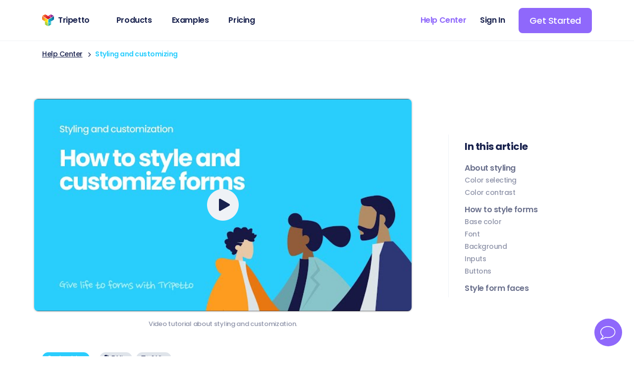

--- FILE ---
content_type: text/html
request_url: https://tripetto.com/help/articles/how-to-style-your-forms/?utm_source=tripetto&utm_medium=content-marketing&utm_content=wordpress-assessment-plugin
body_size: 7355
content:
<!DOCTYPE html> <html lang="en"> <head> <meta charset="utf-8"/> <meta name="viewport" content="width=device-width, initial-scale=1.0, maximum-scale=1.0"/> <meta name="google" content="notranslate"/> <link rel="icon" type="image/png" sizes="32x32" href="../../../icons/favicon-32x32.png"/> <link rel="icon" type="image/png" sizes="16x16" href="../../../icons/favicon-16x16.png"/> <link rel="apple-touch-icon" sizes="180x180" href="../../../icons/apple-touch-icon.png"/> <link rel="manifest" href="../../../manifest.json"/> <link rel="stylesheet" type="text/css" href="../../../css/fonts.css?v=9-51"/> <link rel="stylesheet" type="text/css" href="../../../css/core.css?v=9-51"/> <link rel="stylesheet" type="text/css" href="../../../css/help-article.css?v=9-51"/> <title>Style your forms - Tripetto Help Center</title> <meta name="generator" content="Jekyll v4.2.2"/> <meta property="og:title" content="Style your forms - Tripetto Help Center"/> <meta name="author" content="Jurgen van den Brink"/> <meta property="og:locale" content="en_US"/> <meta name="description" content="You can style all your forms completely to your needs, for example to meet your company’s brand."/> <meta property="og:description" content="You can style all your forms completely to your needs, for example to meet your company’s brand."/> <link rel="canonical" href="https://tripetto.com/help/articles/how-to-style-your-forms/"/> <meta property="og:url" content="https://tripetto.com/help/articles/how-to-style-your-forms/"/> <meta property="og:image" content="https://tripetto.com/images/share.png"/> <meta property="og:type" content="article"/> <meta property="article:published_time" content="2025-12-02T18:34:29+00:00"/> <meta name="twitter:card" content="summary"/> <meta property="twitter:image" content="https://tripetto.com/images/share.png"/> <meta property="twitter:title" content="Style your forms - Tripetto Help Center"/> <meta name="twitter:site" content="@tripetto"/> <meta name="twitter:creator" content="@Jurgen van den Brink"/> <meta name="google-site-verification" content="gSeKu2cqghSAspVsIEdBPJGpXznDkLoFaR401Dkb14U"/> <script type="application/ld+json">
{"description":"You can style all your forms completely to your needs, for example to meet your company’s brand.","image":"https://tripetto.com/images/share.png","mainEntityOfPage":{"@type":"WebPage","@id":"https://tripetto.com/help/articles/how-to-style-your-forms/"},"@type":"BlogPosting","publisher":{"@type":"Organization","logo":{"@type":"ImageObject","url":"https://tripetto.com/images/tripetto-logo.svg"},"name":"Jurgen van den Brink"},"url":"https://tripetto.com/help/articles/how-to-style-your-forms/","headline":"Style your forms - Tripetto Help Center","dateModified":"2025-12-02T18:34:29+00:00","datePublished":"2025-12-02T18:34:29+00:00","author":{"@type":"Person","name":"Jurgen van den Brink"},"@context":"https://schema.org"}</script> <script>window.dataLayer=window.dataLayer||[];</script> <script>!function(e,t,a,n,r){e[n]=e[n]||[],e[n].push({"gtm.start":(new Date).getTime(),event:"gtm.js"});var g=t.getElementsByTagName(a)[0],m=t.createElement(a),s="dataLayer"!=n?"&l="+n:"";m.async=!0,m.src="https://www.googletagmanager.com/gtm.js?id="+r+s,g.parentNode.insertBefore(m,g)}(window,document,"script","dataLayer","GTM-KPS9JZK");</script> </head> <body> <noscript> <iframe src="https://www.googletagmanager.com/ns.html?id=GTM-KPS9JZK" height="0" width="0" style="display:none;visibility:hidden"></iframe> </noscript> <header id="header"> <div class="container"> <div class="row header-horizontal"> <div> <a href="../../../" class="logo"><img src="../../../images/tripetto-logo.svg" width="24" height="24" alt="Logo Tripetto"/><span>Tripetto</span></a> <nav class="d-none d-lg-inline-block"> <ul><li> <div id="navHorizontalProducts" class="dropdown"><span role="button" aria-controls="menuHorizontalProducts" aria-haspopup="true" aria-expanded="false">Products</span> <div id="menuHorizontalProducts" role="menu" aria-labelledby="navHorizontalProducts" class="dropdown-menu"> <a href="../../../studio/" class="dropdown-menu-primary"> <div><div class="icon-product icon-product-studio"> <img src="../../../images/icons-products/studio.svg" width="46" height="39" alt="Illustration representing Tripetto studio"/> </div> </div> <div> <span><span>Studio</span></span> <span>Tripetto in the cloud</span> </div> </a> <a href="../../../wordpress/" class="dropdown-menu-primary"> <div><div class="icon-product icon-product-wordpress"> <img src="../../../images/icons-products/wordpress.svg" width="48" height="39" alt="Illustration representing Tripetto WordPress plugin"/> </div> </div> <div> <span><span>WordPress plugin</span></span> <span>Tripetto inside WordPress</span> </div> </a> <a href="../../../sdk/" class="dropdown-menu-primary" target="_blank"> <div><img src="../../../images/icons-products/sdk.svg" width="48" height="48" alt="Tripetto FormBuilder SDK"/></div> <div> <span><span>FormBuilder SDK</span></span> <span>Tripetto in your app or site</span> </div> </a> <a href="../../../versions/" class="dropdown-menu-secondary"><i class="fas fa-chevron-right"></i><span>Which version do I need?</span></a> </div> </div> </li> <li><a href="../../../examples/"><span>Examples</span></a></li> <li class="header-nav-split"> <div id="navHorizontalPricing" class="dropdown"><span role="button" aria-controls="menuHorizontalPricing" aria-haspopup="true" aria-expanded="false">Pricing</span> <div id="menuHorizontalPricing" role="menu" aria-labelledby="navHorizontalPricing" class="dropdown-menu"> <a href="../../../studio/pricing/" class="dropdown-menu-primary"> <div><div class="icon-product icon-product-studio"> <img src="../../../images/icons-products/studio.svg" width="46" height="39" alt="Illustration representing Tripetto studio"/> </div> </div> <div> <span><span>Studio</span></span> <span>Free plan, optional paid upgrades</span> </div> </a> <a href="../../../wordpress/pricing/" class="dropdown-menu-primary"> <div><div class="icon-product icon-product-wordpress"> <img src="../../../images/icons-products/wordpress.svg" width="48" height="39" alt="Illustration representing Tripetto WordPress plugin"/> </div> </div> <div> <span><span>WordPress plugin</span></span> <span>Free plugin, optional paid subscriptions</span> </div> </a> <a href="../../../sdk/pricing/" class="dropdown-menu-primary" target="_blank"> <div><img src="../../../images/icons-products/sdk.svg" width="48" height="48" alt="Tripetto FormBuilder SDK"/></div> <div> <span><span>FormBuilder SDK</span></span> <span>Free development, paid production licenses</span> </div> </a> <a href="../../../versions/" class="dropdown-menu-secondary"><i class="fas fa-chevron-right"></i><span>Which version do I need?</span></a> </div> </div> </li> <li class="header-nav-secondary"> <div id="navHorizontalHelp" class="dropdown active"><span role="button" aria-controls="menuHorizontalHelp" aria-haspopup="true" aria-expanded="false">Help Center</span> <div id="menuHorizontalHelp" role="menu" aria-labelledby="navHorizontalHelp" class="dropdown-menu dropdown-menu-lg-right"> <a href="../../../studio/help/" class="dropdown-menu-primary"> <div><div class="icon-product icon-product-studio"> <img src="../../../images/icons-products/studio.svg" width="46" height="39" alt="Illustration representing Tripetto studio"/> </div> </div> <div> <span><span>Studio</span></span> <span>Help articles, videos etc.</span> </div> </a> <a href="../../../wordpress/help/" class="dropdown-menu-primary"> <div><div class="icon-product icon-product-wordpress"> <img src="../../../images/icons-products/wordpress.svg" width="48" height="39" alt="Illustration representing Tripetto WordPress plugin"/> </div> </div> <div> <span><span>WordPress plugin</span></span> <span>Help articles, videos etc.</span> </div> </a> <a href="../../../sdk/docs/" class="dropdown-menu-primary" target="_blank"> <div><img src="../../../images/icons-products/sdk.svg" width="48" height="48" alt="Tripetto FormBuilder SDK"/></div> <div> <span><span>FormBuilder SDK</span></span> <span>Guides, developer docs etc.</span> </div> </a> </div> </div> </li> <li class="header-nav-secondary"> <div id="navHorizontalSignIn" class="dropdown"><span role="button" aria-controls="menuHorizontalSignIn" aria-haspopup="true" aria-expanded="false">Sign In</span> <div id="menuHorizontalSignIn" role="menu" aria-labelledby="navHorizontalSignIn" class="dropdown-menu dropdown-menu-lg-right"> <a href="https://tripetto.app" target="_blank" class="dropdown-menu-primary"> <div><div class="icon-product icon-product-studio"> <img src="../../../images/icons-products/studio.svg" width="46" height="39" alt="Illustration representing Tripetto studio"/> </div> </div> <div> <span><span>Studio</span></span> <span>Sign in to your studio account</span> </div> </a> <a href="../../../help/articles/how-to-install-the-wordpress-plugin/" class="dropdown-menu-primary"> <div><div class="icon-product icon-product-wordpress"> <img src="../../../images/icons-products/wordpress.svg" width="48" height="39" alt="Illustration representing Tripetto WordPress plugin"/> </div> </div> <div> <span><span>WordPress plugin</span></span> <span>Sign in to your own WP Admin</span> </div> </a> </div> </div> </li> <li class="header-nav-cta"><a href="../../../versions/" class="button button-small"><span>Get Started</span></a></li></ul> </nav> </div> <div> <div class="d-lg-none hamburger" role="button"> <span class="hamburger-box"> <span class="hamburger-inner"></span> </span> </div> </div> </div> </div> <div class="d-block d-lg-none"> <div class="header-mobile-overlay" id="navOverlay"> <div class="container"> <div class="row header-vertical"> <div class="col"> <nav> <ul><li> <div id="navVerticalProducts" class="dropdown"><span role="button" aria-controls="menuVerticalProducts" aria-haspopup="true" aria-expanded="false">Products</span><i class="fas fa-chevron-down dropdown-mobile"></i> <div id="menuVerticalProducts" role="menu" aria-labelledby="navVerticalProducts" class="dropdown-menu"> <a href="../../../studio/" class="dropdown-menu-primary"> <div><div class="icon-product icon-product-studio"> <img src="../../../images/icons-products/studio.svg" width="46" height="39" alt="Illustration representing Tripetto studio"/> </div> </div> <div> <span><span>Studio</span></span> <span>Tripetto in the cloud</span> </div> </a> <a href="../../../wordpress/" class="dropdown-menu-primary"> <div><div class="icon-product icon-product-wordpress"> <img src="../../../images/icons-products/wordpress.svg" width="48" height="39" alt="Illustration representing Tripetto WordPress plugin"/> </div> </div> <div> <span><span>WordPress plugin</span></span> <span>Tripetto inside WordPress</span> </div> </a> <a href="../../../sdk/" class="dropdown-menu-primary" target="_blank"> <div><img src="../../../images/icons-products/sdk.svg" width="48" height="48" alt="Tripetto FormBuilder SDK"/></div> <div> <span><span>FormBuilder SDK</span></span> <span>Tripetto in your app or site</span> </div> </a> <a href="../../../versions/" class="dropdown-menu-secondary"><i class="fas fa-chevron-right"></i><span>Which version do I need?</span></a> </div> </div> </li> <li><a href="../../../examples/"><span>Examples</span></a></li> <li class="header-nav-split"> <div id="navVerticalPricing" class="dropdown"><span role="button" aria-controls="menuVerticalPricing" aria-haspopup="true" aria-expanded="false">Pricing</span><i class="fas fa-chevron-down dropdown-mobile"></i> <div id="menuVerticalPricing" role="menu" aria-labelledby="navVerticalPricing" class="dropdown-menu"> <a href="../../../studio/pricing/" class="dropdown-menu-primary"> <div><div class="icon-product icon-product-studio"> <img src="../../../images/icons-products/studio.svg" width="46" height="39" alt="Illustration representing Tripetto studio"/> </div> </div> <div> <span><span>Studio</span></span> <span>Free plan, optional paid upgrades</span> </div> </a> <a href="../../../wordpress/pricing/" class="dropdown-menu-primary"> <div><div class="icon-product icon-product-wordpress"> <img src="../../../images/icons-products/wordpress.svg" width="48" height="39" alt="Illustration representing Tripetto WordPress plugin"/> </div> </div> <div> <span><span>WordPress plugin</span></span> <span>Free plugin, optional paid subscriptions</span> </div> </a> <a href="../../../sdk/pricing/" class="dropdown-menu-primary" target="_blank"> <div><img src="../../../images/icons-products/sdk.svg" width="48" height="48" alt="Tripetto FormBuilder SDK"/></div> <div> <span><span>FormBuilder SDK</span></span> <span>Free development, paid production licenses</span> </div> </a> <a href="../../../versions/" class="dropdown-menu-secondary"><i class="fas fa-chevron-right"></i><span>Which version do I need?</span></a> </div> </div> </li> <li class="header-nav-secondary"> <div id="navVerticalHelp" class="dropdown active"><span role="button" aria-controls="menuVerticalHelp" aria-haspopup="true" aria-expanded="false">Help Center</span><i class="fas fa-chevron-down dropdown-mobile"></i> <div id="menuVerticalHelp" role="menu" aria-labelledby="navVerticalHelp" class="dropdown-menu dropdown-menu-lg-right"> <a href="../../../studio/help/" class="dropdown-menu-primary"> <div><div class="icon-product icon-product-studio"> <img src="../../../images/icons-products/studio.svg" width="46" height="39" alt="Illustration representing Tripetto studio"/> </div> </div> <div> <span><span>Studio</span></span> <span>Help articles, videos etc.</span> </div> </a> <a href="../../../wordpress/help/" class="dropdown-menu-primary"> <div><div class="icon-product icon-product-wordpress"> <img src="../../../images/icons-products/wordpress.svg" width="48" height="39" alt="Illustration representing Tripetto WordPress plugin"/> </div> </div> <div> <span><span>WordPress plugin</span></span> <span>Help articles, videos etc.</span> </div> </a> <a href="../../../sdk/docs/" class="dropdown-menu-primary" target="_blank"> <div><img src="../../../images/icons-products/sdk.svg" width="48" height="48" alt="Tripetto FormBuilder SDK"/></div> <div> <span><span>FormBuilder SDK</span></span> <span>Guides, developer docs etc.</span> </div> </a> </div> </div> </li> <li class="header-nav-secondary"> <div id="navVerticalSignIn" class="dropdown"><span role="button" aria-controls="menuVerticalSignIn" aria-haspopup="true" aria-expanded="false">Sign In</span><i class="fas fa-chevron-down dropdown-mobile"></i> <div id="menuVerticalSignIn" role="menu" aria-labelledby="navVerticalSignIn" class="dropdown-menu dropdown-menu-lg-right"> <a href="https://tripetto.app" target="_blank" class="dropdown-menu-primary"> <div><div class="icon-product icon-product-studio"> <img src="../../../images/icons-products/studio.svg" width="46" height="39" alt="Illustration representing Tripetto studio"/> </div> </div> <div> <span><span>Studio</span></span> <span>Sign in to your studio account</span> </div> </a> <a href="../../../help/articles/how-to-install-the-wordpress-plugin/" class="dropdown-menu-primary"> <div><div class="icon-product icon-product-wordpress"> <img src="../../../images/icons-products/wordpress.svg" width="48" height="39" alt="Illustration representing Tripetto WordPress plugin"/> </div> </div> <div> <span><span>WordPress plugin</span></span> <span>Sign in to your own WP Admin</span> </div> </a> </div> </div> </li> <li class="header-nav-cta"><a href="../../../versions/" class="button button-small"><span>Get Started</span></a></li></ul> </nav> </div> </div> </div> </div> </div> </header> <nav class="breadcrumb-navigation block-first" aria-label="breadcrumb"> <div class="container"> <div class="row"> <div class="col"> <ol> <li class="d-none" id="help_breadcrumb_area_item"><a href="../../../" id="help_breadcrumb_area_link"></a></li> <li><a href="../../../help/" id="help_breadcrumb_help">Help Center</a></li> <li><span class="palette-customization">Styling and customizing</span></li> </ol> </div> </div> </div> </nav> <section class="article-content"> <div class="container"> <div class="row"> <div class="col-lg-9 col-xl-8"> <div class="row article-preface"> <div class="col-12"> <figure> <div class="youtube-player" data-id="FHhtFcQIXGA"></div> <figcaption>Video tutorial about styling and customization.</figcaption> </figure> <small class="pills"> <span class="palette-customization pill-splitter pill-splitter-after">Customizing</span><span><i class="fas fa-file-alt"></i>5 Min.</span><span><i class="fas fa-video"></i>2 Min.</span> </small> <h1>How to style your forms</h1> <p>You can style all your forms completely to your needs, for example to meet your company's brand. You can start simple with just one base color, or modify each element's appearance in your form.</p> <div class="author"> <div class="article-info"> <div class="article-info-avatar"> <img src="../../../images/team/jurgen-van-den-brink.svg" width="60" height="64" alt="Jurgen van den Brink (Front-end | Support)" class="img-fluid"/> </div> <div class="article-info-content"> <div>Jurgen van den Brink</div> <small>Front-end | Support</small> </div> </div> </div> <hr/> </div> </div> <div class="row"> <div class="col-12 article-content-core"> <h2 id="about">About styling</h2> <p>Before we start styling, let's explain a few things that could be handy while styling your forms.</p> <h3 id="coloring">Color selecting</h3> <p>There are a few ways to enter your desired colors in Tripetto:</p> <figure class="inline-right"> <img src="../../../images/help/styling/color-control.png" width="358" height="432" alt="Screenshot of the color control in Tripetto" loading="lazy"/> <figcaption>The color control in Tripetto makes it easy to select and use your colors.</figcaption> </figure> <ul> <li>Select via the <strong>color control</strong> - This is the easiest way to select a color in Tripetto. Just click the color field to open the color control and select your desired color from the color pane, RGB(A) input or HEX input. The color control also keeps a swatch panel of previously used colors, so you can easily select corresponding colors that are already used in your template;</li> <li>Enter a <strong>color name</strong> - Just type the name of one of the 140 predefined colors that work in all modern browsers (<a href="https://htmlcolorcodes.com/color-names/" target="_blank" rel="noopener noreferrer">see full list of available color names</a>);</li> <li>Enter a <strong>HEX color code</strong> - Need a custom color that's not on the color names list? Just enter any HEX color code, prefixed with a <code>#</code>;</li> <li>Enter a <strong>RGB(A) color code</strong> - Rather use the RGB(A) notation instead of HEX? No problem, just enter your RGB(A) color in the right format: <code>rgb()</code> or <code>rgba()</code> (with transparency level);</li> <li><strong>Transparent</strong> - You can also enter <code>transparent</code> as a color, for example to make the background color of your form transparent.</li> </ul> <h3 id="contrast">Color contrast</h3> <p>Always make sure your form stays well readable while applying colors to it. The form will automatically try to keep the right amount of contrast, but you can always overrule that with your own color settings.</p> <hr/> <h2 id="how-to-use">How to style forms</h2> <p>At the top menu bar of the form builder click <code><i class="fas fa-magic"></i> Customize</code><i class="fas fa-arrow-right"></i><code>Styles</code>.</p> <blockquote> <h4>💡 Tip: Use live form preview</h4> <p>The live preview in the form builder is your biggest friend while styling. It always updates to what you're doing, so also everything you do to style your forms, will immediately be visible in the live preview. More information:</p> <ul class="fa-ul related"> <li><span class="fa-li"><i class="fas fa-arrow-right"></i></span><a href="../../../help/articles/how-to-let-the-live-preview-work-for-you/">How to let the live preview work for you</a></li> </ul> </blockquote> <h3 id="basic-styling">Base color</h3> <figure class="inline-right"> <img src="../../../images/help/styling/color.png" width="363" height="103" alt="Screenshot of the styling in Tripetto" loading="lazy"/> <figcaption>Example of a base color styling.</figcaption> </figure> <p>You can start with selecting just one simple base color. That color already will have a major effect on the styling of your form, as you can see in the live preview.</p> <p>It depends on the selected <a href="../../../help/articles/how-to-switch-between-form-faces/">form face</a> what the effect of this base color is.</p> <h3 id="font">Font</h3> <figure class="inline-right"> <img src="../../../images/help/styling/font.png" width="326" height="458" alt="Screenshot of the styling in Tripetto" loading="lazy"/> <figcaption>Example of a Google Font styling.</figcaption> </figure> <p>Next step that has a major impact on your styling is the font. To enable font styling, activate the <code>Font</code> option in the Styles pane. You can now set the font family and font size.</p> <p>You can simply select one of the predefined fonts that work in all browsers, but if you really want to show off you also can use any Google Font or even your own font.</p> <p>For more detailed instructions about fonts, please have a look at this article:</p> <ul class="fa-ul related"> <li><span class="fa-li"><i class="fas fa-arrow-right"></i></span><a href="../../../help/articles/how-to-use-fonts/">How to use fonts</a></li> </ul> <h3 id="background">Background</h3> <figure class="inline-right"> <img src="../../../images/help/styling/background.png" width="327" height="336" alt="Screenshot of the styling in Tripetto" loading="lazy"/> <figcaption>Example of a background image styling.</figcaption> </figure> <p>To style the background with a color and/or a background image, activate the <code>Background</code> option in the Styles pane.</p> <p>You can now supply a background color as a color name, HEX code or RGB code.</p> <h4>Background image</h4> <p>You can also add an image as the background of your form. You can <a href="../../../help/articles/how-to-use-images-and-videos-in-your-form/">enter the URL to an image</a> and then determine how the image must be positioned over the screen size.</p> <h3 id="inputs">Inputs</h3> <figure class="inline-right"> <img src="../../../images/help/styling/inputs.png" width="328" height="705" alt="Screenshot of the styling in Tripetto" loading="lazy"/> <figcaption>Example of input styling.</figcaption> </figure> <p>Input fields of course are an important part of your conversational forms. To enable input styling, activate the <code>Inputs</code> option in the Styles pane.</p> <h4>Input fields</h4> <p>Input fields are common form elements, like text fields, checkboxes and radio buttons. Those are all stylable by multiple colors, border size and roundness. Just play with them and see the result in the live preview.</p> <h4>Input buttons</h4> <p>Some question types, like Multiple choice, Rating and yes/no are presented with input buttons. You can style the following states of those buttons:</p> <ul> <li><strong>Selection color</strong> - The color of buttons used in Multiple choice and Rating blocks;</li> <li><strong>Agree color</strong> - The color of <code>Yes</code> buttons used in yes/no blocks;</li> <li><strong>Decline color</strong> - The color of <code>No</code> buttons used in yes/no blocks;</li> </ul> <h3 id="buttons">Buttons</h3> <figure class="inline-right"> <img src="../../../images/help/styling/buttons.png" width="328" height="415" alt="Screenshot of the styling in Tripetto" loading="lazy"/> <figcaption>Example of button styling.</figcaption> </figure> <p>Buttons are used in several places, like start buttons, navigation buttons and complete buttons. To enable button styling, activate the <code>Buttons</code> option in the Styles pane.</p> <p>Buttons are stylable by color and style. With the button style you can determine if the buttons should be filled with the desired color, or shown as a button with only border coloring. The roundness sets the border radius of your buttons.</p> <h4>Submit button</h4> <p>The <code>Submit</code> button at the end of your form is of course an important button, so you can set a custom color for that button.</p> <hr/> <h2 id="form-faces">Style form faces</h2> <p>The above describes how you can style your forms in general. On top of that Tripetto offers three different <a href="../../../help/articles/how-to-switch-between-form-faces/">form faces</a>, completely changing the form layout.</p> <div> <a href="/form-layouts/" class="blocklink"> <div> <span class="title">Perfect form layouts with convertible form faces</span> <span class="description">Easily switch between totally different form experiences. Choose a Typeform-like, a chat, or a classic form face, and fully customize it for the optimal fit with your audience.</span> <span class="url">tripetto.com</span> </div> <div> <img src="../../../images/help/logo-tripetto.png" width="160" height="160" alt="Tripetto logo"/> </div> </a> </div> <p>In regards to customization, each form face comes with its own additional settings and styling options to improve the finishing touch. Click the help articles below to see these options for each form face:</p> <ul class="fa-ul related"> <li><span class="fa-li"><i class="fas fa-arrow-right"></i></span><a href="../../../help/articles/discover-additional-options-for-autoscroll-form-face/">Additional options for the <strong>autoscroll form face</strong></a></li> <li><span class="fa-li"><i class="fas fa-arrow-right"></i></span><a href="../../../help/articles/discover-additional-options-for-chat-form-face/">Additional options for the <strong>chat form face</strong></a></li> <li><span class="fa-li"><i class="fas fa-arrow-right"></i></span><a href="../../../help/articles/discover-additional-options-for-classic-form-face/">Additional options for the <strong>classic form face</strong></a></li> </ul> </div> </div> </div> <div class="col-lg-3 col-xl-4"> <div class="article-side"> <div class="article-side-splitter"> <span class="article-side-title">In this article</span> <ul class="article-table-of-contents"></ul> </div> </div> </div> </div> </div> </section> <section class="help-article-form"> <div class="container"> <div class="row"> <div class="col-12"> <hr/> </div> </div> <div class="row"> <div class="col-lg-8"> <h2>Help us improve</h2> <div id="TripettoRunner" class="runner-autoscroll-horizontal"></div> </div> </div> </div> </section> <script src="../../../vendors/tripetto-runner.js?v=9-51"></script> <script src="../../../vendors/tripetto-runner-autoscroll.js?v=9-51"></script> <script src="../../../vendors/tripetto-studio.js?v=9-51"></script> <script>TripettoStudio.form({runner:TripettoAutoscroll,token:"eyJhbGciOiJIUzI1NiIsInR5cCI6IkpXVCJ9.eyJ1c2VyIjoibFV6Q2ROWXVWYnEvcmZSRkxObERPQ25JcGtEV0VLbkRLUWlRUVNZSzRSMD0iLCJkZWZpbml0aW9uIjoiN1hmQWJiVXZqS05YdURnZ2ZWeUs1Qi9pblFZMEZQUXhDZWpNTDU2cDg3RT0iLCJ0eXBlIjoiY29sbGVjdCJ9.D8Sz-_pTg2t1ZRyycVglDrkWdz5KOS5pZ_HekO23lYI",element:"TripettoRunner",customCSS:"[data-block='@tripetto/block-multiple-choice'] { h2 { letter-spacing: -1px; } } [data-block='@tripetto/block-yes-no'] { h2 { letter-spacing: -1px; } } [data-block='@tripetto/block-text'] { h2 { letter-spacing: -1px; } input { min-height: 56px; } } [data-block='@tripetto/block-email'] { h2 { letter-spacing: -1px; } input { min-height: 56px; } } [data-block='@tripetto/block-url'] { h2 { letter-spacing: -1px; } input { min-height: 56px; } } [data-block='@tripetto/block-textarea'] { h2 { letter-spacing: -1px; } } [data-block='@tripetto/block-stop'] { h2 { letter-spacing: -1px; } } [data-block='@tripetto/block-paragraph'] { h2 { letter-spacing: -1px; } } [data-block='@tripetto/block-number'] { h2 { letter-spacing: -1px; } input { min-height: 56px; } }"});</script> <footer> <div class="container"> <div class="row footer-navigation footer-navigation-versions"> <div class="col-lg-11"> <div class="row"> <div class="col-6 col-md-3 footer-branding"> <div> <img src="../../../images/tripetto-logo.svg" width="32" height="32" alt="Logo Tripetto" class="logo"/> <h6>Tripetto</h6> </div> <small>The plug-and-play form solution for your site or app.</small> <a href="../../../subscribe/">Receive product news</a> </div> <div class="col-6 col-md-3 footer-menu"> <small>In the cloud</small> <h6>Studio</h6> <ul> <li><a href="../../../studio/">Product</a></li> <li><a href="../../../studio/features/">Features</a></li> <li><a href="../../../studio/pricing/">Studio Pricing</a></li> <li><a href="../../../studio/help/">Help Center</a></li> <li><a href="../../../studio/help/video-tutorials/">Video Tutorials</a></li> <li><a href="https://tripetto.app" target="_blank">Start For Free</a></li> <li><a href="https://tripetto.app" target="_blank">Sign In</a></li> </ul> </div> <div class="col-6 col-md-3 footer-menu"> <small>Inside WordPress</small> <h6>WordPress Plugin</h6> <ul> <li><a href="../../../wordpress/">Plugin</a></li> <li><a href="../../../wordpress/features/">Features</a></li> <li><a href="../../../wordpress/pricing/">Plugin Pricing</a></li> <li><a href="../../../wordpress/help/">Help Center</a></li> <li><a href="../../../wordpress/help/video-tutorials/">Video Tutorials</a></li> <li><a href="https://wordpress.org/plugins/tripetto/" target="_blank">Download Free Plugin</a></li> <li><a href="../../../wordpress/pricing/">Upgrade To Pro</a></li> </ul> </div> <div class="col-6 col-md-3 footer-menu"> <small>In your app</small> <h6>FormBuilder SDK</h6> <ul> <li><a href="../../../sdk/">Development Kit</a></li> <li><a href="../../../sdk/how-it-works/">How It Works</a></li> <li><a href="../../../sdk/components/">Components</a></li> <li><a href="../../../sdk/solutions/">Setup Solutions</a></li> <li><a href="../../../sdk/self-hosting/">Self-Hosting</a></li> <li><a href="../../../sdk/docs/">Documentation</a></li> <li><a href="../../../sdk/pricing/">SDK Pricing</a></li> </ul> </div> </div> </div> <div class="col-12"><hr/></div> </div> <div class="row footer-navigation footer-navigation-global"> <div class="col-6 col-sm-4 col-lg-2 footer-menu"> <h6>Versions</h6> <ul> <li><a href="../../../studio/">Studio</a></li> <li><a href="../../../wordpress/">WordPress Plugin</a></li> <li><a href="../../../sdk/">FormBuilder SDK</a></li> <li><a href="../../../versions/">Version Picker</a></li> </ul> </div> <div class="col-6 col-sm-4 col-lg-2 footer-menu"> <h6>Resources</h6> <ul> <li><a href="../../../examples/">Examples</a></li> <li><a href="../../../help/">Help Center</a></li> <li><a href="../../../support/">Support</a></li> <li><a href="../../../reviews/">User Reviews</a></li> <li><a href="../../../changelog/">Changelog</a></li> <li><a href="../../../roadmap/">Roadmap</a></li> </ul> </div> <div class="col-6 col-sm-4 col-lg-2 footer-menu"> <h6>Spotlight</h6> <ul> <li><a href="../../../form-layouts/">Form Layouts</a></li> <li><a href="../../../magnetic-form-builder/">Magnetic Builder</a></li> <li><a href="../../../hosting-freedom/">Hosting Freedom</a></li> <li><a href="../../../data-automations/">Data Automations</a></li> <li><a href="../../../question-types/">Question Types</a></li> <li><a href="../../../logic-types/">Logic Types</a></li> <li><a href="../../../calculator/">Calculator</a></li> <li><a href="../../../no-code-vs-code/">No-code vs. code</a></li> </ul> </div> <div class="col-6 col-sm-4 col-lg-2 footer-menu"> <h6>Company</h6> <ul> <li><a href="../../../blog/">Blog</a></li> <li><a href="../../../support/">Contact</a></li> <li><a href="../../../others-about-us/">Others About Us</a></li> <li><a href="../../../partner-with-us/">Partner With Us</a></li> </ul> </div> <div class="col-6 col-sm-4 col-lg-2 footer-menu"> <h6>Compare</h6> <ul> <li><a href="../../../typeform-alternative/">Typeform</a></li> <li><a href="../../../surveymonkey-alternative/">SurveyMonkey</a></li> <li><a href="../../../googleforms-alternative/">Google Forms</a></li> <li><a href="../../../wpforms-alternative/">WPForms</a></li> <li><a href="../../../gravityforms-alternative/">Gravity Forms</a></li> <li><a href="../../../contactform7-alternative/">Contact Form 7</a></li> <li><a href="../../../compare/">All Comparisons</a></li> </ul> </div> </div> <div class="row footer-notes"> <div class="col-12 order-sm-1"><hr/></div> <div class="col-sm-6 order-sm-3 footer-socials"> <a href="https://x.com/tripetto" target="_blank" rel="noopener noreferrer" class="social x-twitter"><i class="fab fa-x-twitter fa-fw" title="Tripetto on X"></i></a> <a href="https://www.facebook.com/tripetto" target="_blank" rel="noopener noreferrer" class="social facebook"><i class="fab fa-facebook-f fa-fw" title="Tripetto on Facebook"></i></a> <a href="https://www.linkedin.com/company/tripetto" target="_blank" rel="noopener noreferrer" class="social linkedin"><i class="fab fa-linkedin-in fa-fw" title="Tripetto on LinkedIn"></i></a> <a href="https://www.youtube.com/channel/UC_OBWRmc5A-R0QkIglEqAyg" target="_blank" rel="noopener noreferrer" class="social youtube"><i class="fab fa-youtube fa-fw" title="Tripetto on YouTube"></i></a> <a href="https://medium.com/tripetto" target="_blank" rel="noopener noreferrer" class="social medium"><i class="fab fa-medium-m fa-fw" title="Tripetto on Medium"></i></a> </div> <div class="col-sm-6 order-sm-2 footer-copyright">Copyright © 2014-2025 Tripetto</div> </div> </div> </footer> <button id="support-bubble" aria-label="Need help?"></button> <div id="support-popup" class="toast hide" role="alert" aria-live="assertive" aria-atomic="true"> <div class="support-popup-help"> <div class="support-popup-title">Need help?</div> <p>Our <a href="../../../help/">help center</a> is packed with how-to’s on every aspect of Tripetto. Most articles come with <strong>step-by-step guides and short videos</strong>.</p> <form action="../../../help/search/" method="get" class=""> <label class="sr-only" for="support-popup-search-input">Type what you need help with...</label> <input type="text" name="q" class="form-input form-input-small" id="support-popup-search-input" placeholder="Type what you need help with..."/> <button class="button button-tiny"><i class="fas fa-search"></i><span>Search</span></button> </form> </div> <div class="support-popup-request"> <a href="../../../support/" class="hyperlink hyperlink-tiny"><span>Request support</span><i class="fas fa-arrow-right"></i></a> </div> </div> <script src="../../../vendors/jquery.js?v=9-51"></script> <script src="../../../vendors/popper.js?v=9-51"></script> <script src="../../../vendors/bootstrap.js?v=9-51"></script> <script src="../../../js/redirect.js?v=9-51"></script> <script src="../../../js/header.js?v=9-51"></script> <script src="../../../js/support.js?v=9-51"></script> <script src="../../../js/article-breadcrumb.js?v=9-51" defer></script> <script src="../../../js/article-table-of-contents.js?v=9-51" defer></script> <script src="../../../js/article-youtube.js?v=9-51" defer></script> <script src="../../../js/sticky.js?v=9-51" defer></script> <script src="../../../js/scroll.js?v=9-51" defer></script> <script src="../../../js/tiles.js?v=9-51" defer></script> </body> </html>

--- FILE ---
content_type: text/css
request_url: https://tripetto.com/css/fonts.css?v=9-51
body_size: -175
content:
@font-face{font-family:"Nanum Pen Script";font-style:normal;font-weight:400;font-display:swap;src:local(""),url("../fonts/nanum-pen-script-v19-latin-regular.woff2") format("woff2"),url("../fonts/nanum-pen-script-v19-latin-regular.woff") format("woff")}@font-face{font-family:"Poppins";font-style:normal;font-weight:300;font-display:swap;src:local(""),url("../fonts/poppins-v20-latin-300.woff2") format("woff2"),url("../fonts/poppins-v20-latin-300.woff") format("woff")}@font-face{font-family:"Poppins";font-style:normal;font-weight:400;font-display:swap;src:local(""),url("../fonts/poppins-v20-latin-regular.woff2") format("woff2"),url("../fonts/poppins-v20-latin-regular.woff") format("woff")}@font-face{font-family:"Poppins";font-style:normal;font-weight:500;font-display:swap;src:local(""),url("../fonts/poppins-v20-latin-500.woff2") format("woff2"),url("../fonts/poppins-v20-latin-500.woff") format("woff")}@font-face{font-family:"Poppins";font-style:normal;font-weight:600;font-display:swap;src:local(""),url("../fonts/poppins-v20-latin-600.woff2") format("woff2"),url("../fonts/poppins-v20-latin-600.woff") format("woff")}@font-face{font-family:"Poppins";font-style:normal;font-weight:700;font-display:swap;src:local(""),url("../fonts/poppins-v20-latin-700.woff2") format("woff2"),url("../fonts/poppins-v20-latin-700.woff") format("woff")}@font-face{font-family:"Font Awesome 6 Solid";font-style:normal;font-weight:900;font-display:swap;src:local(""),url("../fonts/fa-solid-900.woff2") format("woff2")}@font-face{font-family:"Font Awesome 6 Brands";font-style:normal;font-weight:normal;font-display:swap;src:local(""),url("../fonts/fa-brands-400.woff2") format("woff2")}

--- FILE ---
content_type: text/javascript
request_url: https://tripetto.com/vendors/tripetto-runner-autoscroll.js?v=9-51
body_size: 155559
content:
/*! Tripetto Autoscroll Runner 8.2.2 - Copyright (C) 2023 Tripetto B.V. - All Rights Reserved */
!function(e,t){"object"==typeof exports&&"object"==typeof module?module.exports=t(require("TripettoRunner")):"function"==typeof define&&define.amd?define("TripettoAutoscroll",["TripettoRunner"],t):"object"==typeof exports?exports.TripettoAutoscroll=t(require("TripettoRunner")):e.TripettoAutoscroll=t(e.TripettoRunner)}(this,(function(e){return function(){var t={8598:function(e,t,n){!function(){"use strict";var t={466:function(e,t,n){Object.defineProperty(t,"__esModule",{value:!0}),t.calculateAgeInYears=t.calculateAgeInMonths=void 0;var r=n(226);t.calculateAgeInMonths=function(e,t){var n=new Date(r.Num.min(e,t)),o=new Date(r.Num.max(e,t));return(12*(o.getFullYear()-n.getFullYear())+(o.getMonth()-n.getMonth())-(o.getDate()-n.getDate()<0?1:0))*(e>t?-1:1)},t.calculateAgeInYears=function(e,t){var n=new Date(r.Num.min(e,t)),o=new Date(r.Num.max(e,t)),i=o.getMonth()-n.getMonth(),a=o.getFullYear()-n.getFullYear();return(i<0||0===i&&o.getDate()<n.getDate())&&a--,a*(e>t?-1:1)}},865:function(e,t){Object.defineProperty(t,"__esModule",{value:!0}),t.convertAngle=t.convertToRadians=void 0,t.convertToRadians=function(e,t){switch(t){case"radians":return e;case"gradians":return e*(Math.PI/200);default:return e*(Math.PI/180)}},t.convertAngle=function(e,t){switch(t){case"radians":return e;case"gradians":return e*(200/Math.PI);default:return e*(180/Math.PI)}}},583:function(e,t,n){Object.defineProperty(t,"__esModule",{value:!0}),t.calculator=void 0;var r=n(226),o=n(865),i=n(466),a=n(907),l=n(508),u=n(680);function s(e,t,n,o){if((0,r.isString)(e)){var i=(0,u.getConstant)(e,n);if((0,r.isNumberFinite)(i))return i;var a=o(e);return a&&a.hasValue&&(a.slot instanceof r.Slots.Number||a.slot instanceof r.Slots.Numeric||a.slot instanceof r.Slots.Date)?a.slot.toValue(a.value):void 0}return(0,r.isNumberFinite)(e)?e:t}function c(e,t){return(0,r.isNumberFinite)(e)?t(e):void 0}function d(e,t,n,u,f,p,h){var v,b=0;switch(n.opcode){case"abs":b=c(s(n.value,u,e,f),(function(e){return Math.abs(e)}));break;case"acos":b=c(s(n.value,u,e,f),(function(e){return(0,o.convertAngle)(Math.acos(e),n.angleUnits)}));break;case"acosh":b=c(s(n.value,u,e,f),(function(e){return Math.acosh(e)}));break;case"age":b=function(){var t=(0,r.isFilledString)(n.value)&&f(n.value);if(t&&t.hasValue&&t.slot instanceof r.Slots.Date){var o=s(n.reference,r.DateTime.UTC,e,f),a=t.slot.toValue(t.value);if((0,r.isNumberFinite)(o)){var l=t.slot.toValue(o);switch(n.ageIn){case"milliseconds":return l-a;case"seconds":return r.Num.floor((l-a)/1e3);case"minutes":return r.Num.floor((l-a)/6e4);case"hours":return r.Num.floor((l-a)/36e5);case"days":return r.Num.floor((l-a)/864e5);case"months":return(0,i.calculateAgeInMonths)(a,l);default:return(0,i.calculateAgeInYears)(a,l)}}}}(),n.ageAbs&&(0,r.isNumberFinite)(b)&&(b=Math.abs(b));break;case"asin":b=c(s(n.value,u,e,f),(function(e){return(0,o.convertAngle)(Math.asin(e),n.angleUnits)}));break;case"asinh":b=c(s(n.value,u,e,f),(function(e){return Math.asinh(e)}));break;case"atan":b=c(s(n.value,u,e,f),(function(e){return(0,o.convertAngle)(Math.atan(e),n.angleUnits)}));break;case"atanh":b=c(s(n.value,u,e,f),(function(e){return Math.atanh(e)}));break;case"boolean":b=function(){var t=(0,r.isFilledString)(n.value)&&f(n.value);if(t&&t.slot instanceof r.Slots.Boolean)return s(t.hasValue&&!0===t.value?n.outa:n.outb,u,e,f)}();break;case"calc":var g=h&&h(n.id);n.operations&&n.operations.length>0&&(b=u,(0,r.each)(n.operations,(function(t){(0,r.isNumberFinite)(b)&&(b=d(e,t.operator,t,b,f,p,h))}))),g&&g.set(b);break;case"cast":v=(0,r.isFilledString)(n.value)&&f(n.value),b=v&&v.hasValue?(0,r.castToFloat)(v.string):0;break;case"ceil":b=c(s(n.value,u,e,f),(function(e){return r.Num.ceil(e)}));break;case"chars":b=function(){var e=(0,r.isFilledString)(n.value)&&f(n.value);return e&&e.hasValue?e.string.length:0}();break;case"clamp":b=c(s(n.value,u,e,f),(function(t){var o=s(n.min,u,e,f),i=s(n.max,u,e,f);return t=(0,r.isNumberFinite)(o)?r.Num.max(t,o):t,(0,r.isNumberFinite)(i)?r.Num.min(t,i):t}));break;case"cos":b=c(s(n.value,u,e,f),(function(e){return Math.cos((0,o.convertToRadians)(e,n.angleUnits))}));break;case"cosh":b=c(s(n.value,u,e,f),(function(e){return Math.cosh(e)}));break;case"count":b=function(){var e=(0,r.isFilledString)(n.value)&&f(n.value)||void 0;return e?e.refs.length:0}();break;case"date":case"datetime":b=function(){var t=function(e){if((0,r.isNumberFinite)(e)){var t=new Date(e);return"datetime"===n.opcode?(t.setUTCSeconds(0),t.setUTCMilliseconds(0)):(t.setUTCHours(0),t.setUTCMinutes(0),t.setUTCSeconds(0),t.setUTCMilliseconds(0)),t.getTime()}},o=r.DateTime.UTC,i=t(s(n.value,o,e,f)),a=t(s(n.cona,o,e,f)),l=!1;switch(n.compareMode){case"equal":l=i===a;break;case"before":l=(0,r.isNumberFinite)(i)&&(0,r.isNumberFinite)(a)&&i<a;break;case"after":l=(0,r.isNumberFinite)(i)&&(0,r.isNumberFinite)(a)&&i>a;break;case"between":var c=s(n.conb,o,e,f);l=(0,r.isNumberFinite)(i)&&(0,r.isNumberFinite)(a)&&(0,r.isNumberFinite)(c)&&i>=r.Num.min(a,c)&&i<=r.Num.max(a,c);break;case"defined":l=(0,r.isNumberFinite)(i)}return s(l?n.outa:n.outb,u,e,f)}();break;case"day-of-month":case"day-of-week":case"hour":case"millisecond":case"minute":case"month":case"second":case"year":b=function(){var e=(0,r.isFilledString)(n.value)&&f(n.value);if(e&&e.hasValue&&e.slot instanceof r.Slots.Date){var t=e.slot.toDate(e.value);switch(n.opcode){case"year":return t.getUTCFullYear();case"month":return t.getUTCMonth()+1;case"day-of-month":return t.getUTCDate();case"day-of-week":return t.getUTCDay();case"hour":return t.getUTCHours();case"minute":return t.getUTCMinutes();case"second":return t.getUTCSeconds();case"millisecond":return t.getUTCMilliseconds()}}}();break;case"equation":b=function(){var t=s(n.value,u,e,f),o=s(n.cona,u,e,f),i=!1;switch(n.compareMode){case"equal":i=t===o;break;case"below":i=(0,r.isNumberFinite)(t)&&(0,r.isNumberFinite)(o)&&t<o;break;case"above":i=(0,r.isNumberFinite)(t)&&(0,r.isNumberFinite)(o)&&t>o;break;case"between":var a=s(n.conb,u,e,f);i=(0,r.isNumberFinite)(t)&&(0,r.isNumberFinite)(o)&&(0,r.isNumberFinite)(a)&&t>=r.Num.min(o,a)&&t<=r.Num.max(o,a);break;case"defined":i=(0,r.isNumberFinite)(t)}return s(i?n.outa:n.outb,u,e,f)}();break;case"evaluate":b=function(){var t,o=!1,i=(0,r.isFilledString)(n.value)&&f(n.value);if(i&&i.hasValue){var a=n.ignoreCase?r.Str.lowercase(i.string):i.string,l=(t=p((0,r.isFilledString)(n.cona)?n.cona:""),n.ignoreCase?r.Str.lowercase(t):t);switch(n.compareMode){case"equal":o=a===l;break;case"contains":o=l&&-1!==a.indexOf(l)||!1;break;case"starts":o=l&&0===a.indexOf(l)||!1;break;case"ends":o=l&&a.length>=l.length&&a.lastIndexOf(l)===a.length-l.length||!1;break;case"defined":o=""!==a}}return s(o?n.outa:n.outb,u,e,f)}();break;case"exp":b=c(s(n.exponent,u,e,f),(function(e){return Math.exp(e)}));break;case"fact":b=c(s(n.value,u,e,f),l.factorial);break;case"floor":b=c(s(n.value,u,e,f),(function(e){return r.Num.floor(e)}));break;case"gamma":b=c(s(n.value,u,e,f),a.gamma);break;case"lines":b=function(){var e=(0,r.isFilledString)(n.value)&&f(n.value);return e&&e.hasValue&&e.string&&e.string.split("\n").length||0}();break;case"ln":b=c(s(n.value,u,e,f),(function(e){return Math.log(e)}));break;case"log":b=c(s(n.value,u,e,f),(function(e){return Math.log10(e)}));break;case"max":b=c(s(n.value,u,e,f),(function(t){var o=s(n.max,u,e,f);return(0,r.isNumberFinite)(o)?r.Num.max(t,o):t}));break;case"min":b=c(s(n.value,u,e,f),(function(t){var o=s(n.min,u,e,f);return(0,r.isNumberFinite)(o)?r.Num.min(t,o):t}));break;case"mod":b=c(s(n.value,u,e,f),(function(t){var o=s(n.divisor,u,e,f);return(0,r.isNumberFinite)(o)&&0!==o?t%o:void 0}));break;case"number":b=s(n.value,u,e,f);break;case"occurrences":b=function(){var e=(0,r.isFilledString)(n.value)&&f(n.value);if(e&&e.hasValue){if("regex"!==n.compareMode){var t=(0,r.isFilledString)(n.cona)&&(n.ignoreCase?r.Str.lowercase(n.cona):n.cona)||"",o=n.ignoreCase?r.Str.lowercase(e.string):e.string;return t&&o?o.split(t).length-1:0}try{var i=(0,r.isFilledString)(n.cona)&&n.cona||"",a=i.indexOf("/"),l=i.lastIndexOf("/");return 0===a&&l>a&&function(e){try{return(e.match(new RegExp(i.substring(1,l),i.substr(l+1)))||[]).length}catch(e){return 0}}(e.string)||0}catch(e){return 0}}return 0}();break;case"percentage":b=c(s(n.value,u,e,f),(function(t){var o=s(n.percentage,u,e,f);return(0,r.isNumberFinite)(o)?t/100*o:void 0}));break;case"pow":b=c(s(n.value,u,e,f),(function(t){var o=s(n.exponent,u,e,f);return(0,r.isNumberFinite)(o)?Math.pow(t,o):void 0}));break;case"round":b=c(s(n.value,u,e,f),(function(e){return r.Num.round(e)}));break;case"score":b=function(){var e=(0,r.isFilledString)(n.value)&&f(n.value)||void 0;if(e&&n.scores){var t=0;return(0,r.each)(e.refs,(function(e){t+=n.scores[e]||0})),t}}();break;case"sgn":b=c(s(n.value,u,e,f),(function(e){return Math.sign(e)}));break;case"sin":b=c(s(n.value,u,e,f),(function(e){return Math.sin((0,o.convertToRadians)(e,n.angleUnits))}));break;case"sinh":b=c(s(n.value,u,e,f),(function(e){return Math.sinh(e)}));break;case"sqrt":b=c(s(n.value,u,e,f),(function(e){return Math.sqrt(e)}));break;case"square":b=c(s(n.value,u,e,f),(function(e){return e*e}));break;case"sum":b=function(){var e=(0,r.isFilledString)(n.value)&&f(n.value)||void 0;return e?(0,r.castToFloat)(e.value):void 0}();break;case"tan":b=c(s(n.value,u,e,f),(function(e){return Math.tan((0,o.convertToRadians)(e,n.angleUnits))}));break;case"tanh":b=c(s(n.value,u,e,f),(function(e){return Math.tanh(e)}));break;case"trunc":b=c(s(n.value,u,e,f),(function(e){return Math.trunc(e)}));break;case"words":b=function(){var e=(0,r.isFilledString)(n.value)&&f(n.value);return e&&e.hasValue?e.string.split(" ").filter((function(e){return""!==e})).length:0}();break;default:return}switch(t){case"+":return(0,r.isNumberFinite)(u)||(0,r.isNumberFinite)(b)?(u||0)+(b||0):void 0;case"-":return(0,r.isNumberFinite)(u)||(0,r.isNumberFinite)(b)?(u||0)-(b||0):void 0;case"*":return(0,r.isNumberFinite)(u)&&(0,r.isNumberFinite)(b)?u*b:void 0;case"/":return(0,r.isNumberFinite)(u)&&(0,r.isNumberFinite)(b)&&0!==b?u/b:void 0;case"=":return b}}t.calculator=function(e,t,n,o,i,a,l){var u=n&&n.hasValue?n.slot.toValue(n.value):void 0;if(!n||(0,r.isNumberFinite)(u)){var s=(0,r.arraySize)(t);if(s>0){n||(u=0);for(var c=0;c<s;c++){var f=t[c],p=0!==c||n?f.operator:"=";if(u=d(e,p,f,u,i,a,l),!(0,r.isNumberFinite)(u)&&("*"===p||"/"===p))break}}}return o&&o.set(u),u}},407:function(e,t,n){var r,o=this&&this.__extends||(r=function(e,t){return r=Object.setPrototypeOf||{__proto__:[]}instanceof Array&&function(e,t){e.__proto__=t}||function(e,t){for(var n in t)Object.prototype.hasOwnProperty.call(t,n)&&(e[n]=t[n])},r(e,t)},function(e,t){if("function"!=typeof t&&null!==t)throw new TypeError("Class extends value "+String(t)+" is not a constructor or null");function n(){this.constructor=e}r(e,t),e.prototype=null===t?Object.create(t):(n.prototype=t.prototype,new n)}),i=this&&this.__decorate||function(e,t,n,r){var o,i=arguments.length,a=i<3?t:null===r?r=Object.getOwnPropertyDescriptor(t,n):r;if("object"==typeof Reflect&&"function"==typeof Reflect.decorate)a=Reflect.decorate(e,t,n,r);else for(var l=e.length-1;l>=0;l--)(o=e[l])&&(a=(i<3?o(a):i>3?o(t,n,a):o(t,n))||a);return i>3&&a&&Object.defineProperty(t,n,a),a};Object.defineProperty(t,"__esModule",{value:!0}),t.CalculatorCondition=void 0;var a=n(226),l=function(e){function t(){return null!==e&&e.apply(this,arguments)||this}return o(t,e),t.prototype.getValue=function(e,t){if((0,a.isString)(t)&&e instanceof a.Slots.Numeric){var n=this.variableFor(t);return n&&n.hasValue?e.toValue(n.value):void 0}return(0,a.isNumberFinite)(t)?t:void 0},t.prototype.verify=function(){var e=this.valueOf();if(e){var t=this.getValue(e.slot,this.props.value);switch(this.props.mode){case"equal":return(e.hasValue?e.value:void 0)===t;case"not-equal":return(e.hasValue?e.value:void 0)!==t;case"below":return(0,a.isNumberFinite)(t)&&e.hasValue&&e.value<t;case"above":return(0,a.isNumberFinite)(t)&&e.hasValue&&e.value>t;case"between":case"not-between":var n=this.getValue(e.slot,this.props.to);return(0,a.isNumberFinite)(t)&&(0,a.isNumberFinite)(n)&&(e.hasValue&&e.value>=a.Num.min(t,n)&&e.value<=a.Num.max(t,n))===("between"===this.props.mode);case"defined":return e.hasValue;case"undefined":return!e.hasValue}}return!1},i([a.condition],t.prototype,"verify",null),i([(0,a.tripetto)({type:"condition",legacyBlock:!0,identifier:"@tripetto/block-calculator"})],t)}(a.ConditionBlock);t.CalculatorCondition=l},680:function(e,t){function n(e){if("string"==typeof e)for(var n=t.CONSTANTS.length,r=0;r<n;r++)if(t.CONSTANTS[r]===e)return!0;return!1}Object.defineProperty(t,"__esModule",{value:!0}),t.getConstant=t.castToConstant=t.isConstant=t.CONSTANTS=void 0,t.CONSTANTS=["π","e","γ","c","random","timestamp","year","month","day","day-of-week","hour","minute","second","millisecond","timezone","branch"],t.isConstant=n,t.castToConstant=function(e){return"string"==typeof e&&n(e)?e:"π"},t.getConstant=function(e,t){switch(e){case"π":return Math.PI;case"e":return Math.E;case"γ":return.5772156649015329;case"c":return 299792458;case"random":return Math.random();case"timestamp":return Date.now()/1e3;case"year":return(new Date).getFullYear();case"month":return(new Date).getMonth()+1;case"day":return(new Date).getDate();case"day-of-week":return(new Date).getDay();case"hour":return(new Date).getHours();case"minute":return(new Date).getMinutes();case"second":return(new Date).getSeconds();case"millisecond":return(new Date).getMilliseconds();case"timezone":return 60*(new Date).getTimezoneOffset()*1e3;case"branch":return t.index}}},508:function(e,t,n){Object.defineProperty(t,"__esModule",{value:!0}),t.factorial=void 0;var r=n(226),o=n(907);t.factorial=function(e){if(e>=0){if(0===e)return 1;if(e<1)return(0,o.gamma)(e+1);for(var t=0,n=1;n<=e;n++){if(!(0,r.isNumberFinite)(t))return;t+=Math.log(n)}return Math.exp(t)}}},907:function(e,t,n){Object.defineProperty(t,"__esModule",{value:!0}),t.gamma=void 0;var r=n(226);t.gamma=function e(t){if(t>0){if(t>=.5){var n=[.9999999999998099,676.5203681218851,-1259.1392167224028,771.3234287776531,-176.6150291621406,12.507343278686905,-.13857109526572012,9984369578019572e-21,1.5056327351493116e-7],o=n[0];t--;for(var i=1;i<9;i++)o+=n[i]/(t+i);var a=t+7.5;return Math.sqrt(2*Math.PI)*Math.pow(a,t+.5)*Math.exp(-a)*o}var l=e(1-t);return(0,r.isNumberFinite)(l)?Math.PI/(Math.sin(Math.PI*t)*l):void 0}}},856:function(e,t,n){var r,o=this&&this.__extends||(r=function(e,t){return r=Object.setPrototypeOf||{__proto__:[]}instanceof Array&&function(e,t){e.__proto__=t}||function(e,t){for(var n in t)Object.prototype.hasOwnProperty.call(t,n)&&(e[n]=t[n])},r(e,t)},function(e,t){if("function"!=typeof t&&null!==t)throw new TypeError("Class extends value "+String(t)+" is not a constructor or null");function n(){this.constructor=e}r(e,t),e.prototype=null===t?Object.create(t):(n.prototype=t.prototype,new n)}),i=this&&this.__decorate||function(e,t,n,r){var o,i=arguments.length,a=i<3?t:null===r?r=Object.getOwnPropertyDescriptor(t,n):r;if("object"==typeof Reflect&&"function"==typeof Reflect.decorate)a=Reflect.decorate(e,t,n,r);else for(var l=e.length-1;l>=0;l--)(o=e[l])&&(a=(i<3?o(a):i>3?o(t,n,a):o(t,n))||a);return i>3&&a&&Object.defineProperty(t,n,a),a};Object.defineProperty(t,"__esModule",{value:!0}),t.Calculator=t.calculator=void 0;var a=n(226),l=n(583);n(407);var u=n(583);Object.defineProperty(t,"calculator",{enumerable:!0,get:function(){return u.calculator}});var s=function(e){function t(){var t=null!==e&&e.apply(this,arguments)||this;return t.calculatorSlot=(0,a.assert)(t.valueOf("calculator")),t}return o(t,e),t.prototype.do=function(){var e=this;(0,l.calculator)(this.context,this.props.operations||[],void 0,this.calculatorSlot,(function(t){return e.variableFor(t)}),(function(t){return e.parseVariables(t)}),(function(t){return e.valueOf(t,"dynamic")}))},i([(0,a.tripetto)({type:"headless",legacyBlock:!0,identifier:"@tripetto/block-calculator"})],t)}(a.HeadlessBlock);t.Calculator=s},226:function(e){e.exports=n(4294)}},r={},o=function e(n){var o=r[n];if(void 0!==o)return o.exports;var i=r[n]={exports:{}};return t[n].call(i.exports,i,i.exports,e),i.exports}(856);e.exports=o}()},6129:function(e,t,n){!function(){"use strict";var t={126:function(e,t,n){var r,o=this&&this.__extends||(r=function(e,t){return r=Object.setPrototypeOf||{__proto__:[]}instanceof Array&&function(e,t){e.__proto__=t}||function(e,t){for(var n in t)Object.prototype.hasOwnProperty.call(t,n)&&(e[n]=t[n])},r(e,t)},function(e,t){if("function"!=typeof t&&null!==t)throw new TypeError("Class extends value "+String(t)+" is not a constructor or null");function n(){this.constructor=e}r(e,t),e.prototype=null===t?Object.create(t):(n.prototype=t.prototype,new n)}),i=this&&this.__decorate||function(e,t,n,r){var o,i=arguments.length,a=i<3?t:null===r?r=Object.getOwnPropertyDescriptor(t,n):r;if("object"==typeof Reflect&&"function"==typeof Reflect.decorate)a=Reflect.decorate(e,t,n,r);else for(var l=e.length-1;l>=0;l--)(o=e[l])&&(a=(i<3?o(a):i>3?o(t,n,a):o(t,n))||a);return i>3&&a&&Object.defineProperty(t,n,a),a};Object.defineProperty(t,"__esModule",{value:!0}),t.CheckboxCondition=void 0;var a=n(226),l=function(e){function t(){return null!==e&&e.apply(this,arguments)||this}return o(t,e),t.prototype.isChecked=function(){var e=this.valueOf();return!!e&&e.value===this.props.checked},i([a.condition],t.prototype,"isChecked",null),i([(0,a.tripetto)({type:"condition",legacyBlock:!0,identifier:"@tripetto/block-checkbox",alias:"checkbox"})],t)}(a.ConditionBlock);t.CheckboxCondition=l},502:function(e,t,n){var r,o=this&&this.__extends||(r=function(e,t){return r=Object.setPrototypeOf||{__proto__:[]}instanceof Array&&function(e,t){e.__proto__=t}||function(e,t){for(var n in t)Object.prototype.hasOwnProperty.call(t,n)&&(e[n]=t[n])},r(e,t)},function(e,t){if("function"!=typeof t&&null!==t)throw new TypeError("Class extends value "+String(t)+" is not a constructor or null");function n(){this.constructor=e}r(e,t),e.prototype=null===t?Object.create(t):(n.prototype=t.prototype,new n)}),i=this&&this.__decorate||function(e,t,n,r){var o,i=arguments.length,a=i<3?t:null===r?r=Object.getOwnPropertyDescriptor(t,n):r;if("object"==typeof Reflect&&"function"==typeof Reflect.decorate)a=Reflect.decorate(e,t,n,r);else for(var l=e.length-1;l>=0;l--)(o=e[l])&&(a=(i<3?o(a):i>3?o(t,n,a):o(t,n))||a);return i>3&&a&&Object.defineProperty(t,n,a),a};Object.defineProperty(t,"__esModule",{value:!0}),t.ScoreCondition=void 0;var a=n(226),l=function(e){function t(){return null!==e&&e.apply(this,arguments)||this}return o(t,e),t.prototype.getValue=function(e,t){if((0,a.isString)(t)&&e instanceof a.Slots.Numeric){var n=this.variableFor(t);return n&&n.hasValue?e.toValue(n.value):void 0}return(0,a.isNumberFinite)(t)?t:void 0},t.prototype.verify=function(){var e=this.valueOf();if(e){var t=this.getValue(e.slot,this.props.value);switch(this.props.mode){case"equal":return(e.hasValue?e.value:void 0)===t;case"not-equal":return(e.hasValue?e.value:void 0)!==t;case"below":return(0,a.isNumberFinite)(t)&&e.hasValue&&e.value<t;case"above":return(0,a.isNumberFinite)(t)&&e.hasValue&&e.value>t;case"between":case"not-between":var n=this.getValue(e.slot,this.props.to);return(0,a.isNumberFinite)(t)&&(0,a.isNumberFinite)(n)&&(e.hasValue&&e.value>=a.Num.min(t,n)&&e.value<=a.Num.max(t,n))===("between"===this.props.mode);case"defined":return e.hasValue;case"undefined":return!e.hasValue}}return!1},i([a.condition],t.prototype,"verify",null),i([(0,a.tripetto)({type:"condition",legacyBlock:!0,identifier:"".concat("@tripetto/block-checkbox",":score")})],t)}(a.ConditionBlock);t.ScoreCondition=l},856:function(e,t,n){var r,o=this&&this.__extends||(r=function(e,t){return r=Object.setPrototypeOf||{__proto__:[]}instanceof Array&&function(e,t){e.__proto__=t}||function(e,t){for(var n in t)Object.prototype.hasOwnProperty.call(t,n)&&(e[n]=t[n])},r(e,t)},function(e,t){if("function"!=typeof t&&null!==t)throw new TypeError("Class extends value "+String(t)+" is not a constructor or null");function n(){this.constructor=e}r(e,t),e.prototype=null===t?Object.create(t):(n.prototype=t.prototype,new n)}),i=this&&this.__decorate||function(e,t,n,r){var o,i=arguments.length,a=i<3?t:null===r?r=Object.getOwnPropertyDescriptor(t,n):r;if("object"==typeof Reflect&&"function"==typeof Reflect.decorate)a=Reflect.decorate(e,t,n,r);else for(var l=e.length-1;l>=0;l--)(o=e[l])&&(a=(i<3?o(a):i>3?o(t,n,a):o(t,n))||a);return i>3&&a&&Object.defineProperty(t,n,a),a};Object.defineProperty(t,"__esModule",{value:!0}),t.Checkbox=void 0;var a=n(226);n(126),n(502);var l=function(e){function t(){var t=null!==e&&e.apply(this,arguments)||this;return t.scoreSlot=t.valueOf("score","feature"),t.checkboxSlot=(0,a.assert)(t.valueOf("checked","static",{confirm:!0,onChange:function(e){t.scoreSlot&&e.slot instanceof a.Slots.Boolean&&t.scoreSlot.set(e.hasValue?(0,a.castToNumber)(!0===e.value?t.props.scoreForTrue:t.props.scoreForFalse):void 0)}})),t.required=t.checkboxSlot.slot.required||!1,t}return o(t,e),Object.defineProperty(t.prototype,"value",{get:function(){return this.checkboxSlot.value},set:function(e){this.checkboxSlot.value=e},enumerable:!1,configurable:!0}),t.prototype.toggle=function(){this.checkboxSlot.value=!this.checkboxSlot.value},t.prototype.validate=function(){return!this.required||!0===this.checkboxSlot.value},i([a.validator],t.prototype,"validate",null),t}(a.NodeBlock);t.Checkbox=l},226:function(e){e.exports=n(4294)}},r={},o=function e(n){var o=r[n];if(void 0!==o)return o.exports;var i=r[n]={exports:{}};return t[n].call(i.exports,i,i.exports,e),i.exports}(856);e.exports=o}()},5433:function(e,t,n){!function(){"use strict";var t={250:function(e,t,n){var r,o=this&&this.__extends||(r=function(e,t){return r=Object.setPrototypeOf||{__proto__:[]}instanceof Array&&function(e,t){e.__proto__=t}||function(e,t){for(var n in t)Object.prototype.hasOwnProperty.call(t,n)&&(e[n]=t[n])},r(e,t)},function(e,t){if("function"!=typeof t&&null!==t)throw new TypeError("Class extends value "+String(t)+" is not a constructor or null");function n(){this.constructor=e}r(e,t),e.prototype=null===t?Object.create(t):(n.prototype=t.prototype,new n)}),i=this&&this.__decorate||function(e,t,n,r){var o,i=arguments.length,a=i<3?t:null===r?r=Object.getOwnPropertyDescriptor(t,n):r;if("object"==typeof Reflect&&"function"==typeof Reflect.decorate)a=Reflect.decorate(e,t,n,r);else for(var l=e.length-1;l>=0;l--)(o=e[l])&&(a=(i<3?o(a):i>3?o(t,n,a):o(t,n))||a);return i>3&&a&&Object.defineProperty(t,n,a),a};Object.defineProperty(t,"__esModule",{value:!0}),t.Checkboxes=void 0;var a=n(226),l=function(e){function t(){var t=null!==e&&e.apply(this,arguments)||this;return t.counterSlot=t.valueOf("counter"),t.concatenationSlot=t.valueOf("concatenation","feature"),t.scoreSlot=t.valueOf("score","feature"),t}return o(t,e),Object.defineProperty(t.prototype,"required",{get:function(){return this.props.required||!1},enumerable:!1,configurable:!0}),t.prototype.transform=function(){var e=this,t=(0,a.filter)((0,a.map)(this.props.checkboxes,(function(t){return{id:t.id,label:t.value||t.name||"",exclusive:t.exclusive,valueRef:e.valueOf(t.id)}})),(function(e){var t;return!0===(null===(t=e.valueRef)||void 0===t?void 0:t.value)})).sort((function(e,t){var n,r;return((null===(n=t.valueRef)||void 0===n?void 0:n.time)||0)-((null===(r=e.valueRef)||void 0===r?void 0:r.time)||0)})),n=t.length&&t[0];if(n&&t.forEach((function(e){e.id!==n.id&&(n.exclusive||e.exclusive)&&(e.valueRef.value=!1)})),this.props.max){var r=this.props.max,o=0;t.forEach((function(e){var t;!0===(null===(t=e.valueRef)||void 0===t?void 0:t.value)&&++o>r&&(e.valueRef.value=!1)}))}if(this.counterSlot){var i=(0,a.filter)(t,(function(e){var t;return!0===(null===(t=e.valueRef)||void 0===t?void 0:t.value)})).length;this.counterSlot.set(i)}if(this.concatenationSlot){var l=[],u="",s=0;if((0,a.each)(this.props.checkboxes,(function(t){var n,r=t.value||t.name||"";if(r&&!0===(null===(n=e.valueOf(t.id))||void 0===n?void 0:n.value))switch(e.props.formatSeparator){case"space":u+=(""===u?"":" ")+r;break;case"list":u+=(""===u?"":"\n")+r;break;case"bullets":u+=(""===u?"":"\n")+"- "+r;break;case"numbers":u+=(""===u?"":"\n")+"".concat(++s,". ").concat(r);break;case"conjunction":case"disjunction":l.push(r);break;case"custom":u+=(""===u?"":e.props.formatSeparatorCustom||"")+r;break;default:u+=(""===u?"":", ")+r}})),"conjunction"===this.props.formatSeparator||"disjunction"===this.props.formatSeparator)try{var c=new Intl.ListFormat(this.context.l10n.current||"en",{type:this.props.formatSeparator});u=c.format(l)}catch(e){u=a.Str.iterateToString(l,", ")}this.concatenationSlot.set(u)}},t.prototype.score=function(e){var t=this;this.scoreSlot&&(0,a.isNumberFinite)(e.score)&&this.scoreSlot.set((0,a.reduce)(this.props.checkboxes,(function(e,n){var r;return e+(!0===(null===(r=t.valueOf(n.id))||void 0===r?void 0:r.value)&&n.score||0)}),0))},t.prototype.checkboxSlot=function(e){var t=this;return this.valueOf(e.id,"dynamic",{confirm:!0,onChange:function(){t.transform(),t.score(e)},onContext:function(n,r){var o;t.scoreSlot&&(null===(o=r.contextualValueOf(t.scoreSlot))||void 0===o||o.set(!0===n.value?e.score||0:void 0))}})},t.prototype.isChecked=function(e){var t=this.checkboxSlot(e);return(null==t?void 0:t.value)||!1},t.prototype.check=function(e,t){var n=this.checkboxSlot(e);return!!n&&(n.value=t,n.value)},t.prototype.toggle=function(e){var t=this.checkboxSlot(e);t&&(t.value=!t.value)},t.prototype.checkboxes=function(e){var t,n=this,r=0,o=this,i=(null===(t=this.props.checkboxes)||void 0===t?void 0:t.map((function(t){var i=n.checkboxSlot(t);return n.props.max&&!0===(null==i?void 0:i.value)&&r++,{id:t.id,score:t.score,exclusive:t.exclusive,label:e.markdownifyToJSX(t.name,!1),description:t.description&&e.markdownifyToJSX(t.description,!0)||void 0,value:i,tabIndex:e.tabIndex,get disabled(){return o.props.max&&r>=o.props.max&&!0!==(null==i?void 0:i.value)||!1}}})))||[];if(this.props.randomize&&i.length>1){if(!this.randomized||this.randomized.length!==i.length||(0,a.findFirst)(this.randomized,(function(e){var t;return(null===(t=i[e.index])||void 0===t?void 0:t.id)!==e.id}))){this.randomized=i.map((function(e,t){return{index:t,id:e.id}}));for(var l=this.randomized.length;--l;){var u=Math.floor(Math.random()*l),s=this.randomized[l];this.randomized[l]=this.randomized[u],this.randomized[u]=s}}return this.randomized.map((function(e){return i[e.index]}))}return this.randomized&&(this.randomized=void 0),i},t.prototype.validate=function(){var e=this;if(this.props.min||this.props.max){var t=(0,a.filter)(this.props.checkboxes,(function(t){var n;return!0===(null===(n=e.checkboxSlot(t))||void 0===n?void 0:n.value)})).length;if(this.props.min&&t<this.props.min||this.props.max&&t>this.props.max)return!1}return!this.props.required||!!(0,a.findFirst)(this.props.checkboxes,(function(t){var n;return!0===(null===(n=e.valueOf(t.id))||void 0===n?void 0:n.value)}))},i([a.validator],t.prototype,"validate",null),t}(a.NodeBlock);t.Checkboxes=l},126:function(e,t,n){var r,o=this&&this.__extends||(r=function(e,t){return r=Object.setPrototypeOf||{__proto__:[]}instanceof Array&&function(e,t){e.__proto__=t}||function(e,t){for(var n in t)Object.prototype.hasOwnProperty.call(t,n)&&(e[n]=t[n])},r(e,t)},function(e,t){if("function"!=typeof t&&null!==t)throw new TypeError("Class extends value "+String(t)+" is not a constructor or null");function n(){this.constructor=e}r(e,t),e.prototype=null===t?Object.create(t):(n.prototype=t.prototype,new n)}),i=this&&this.__decorate||function(e,t,n,r){var o,i=arguments.length,a=i<3?t:null===r?r=Object.getOwnPropertyDescriptor(t,n):r;if("object"==typeof Reflect&&"function"==typeof Reflect.decorate)a=Reflect.decorate(e,t,n,r);else for(var l=e.length-1;l>=0;l--)(o=e[l])&&(a=(i<3?o(a):i>3?o(t,n,a):o(t,n))||a);return i>3&&a&&Object.defineProperty(t,n,a),a};Object.defineProperty(t,"__esModule",{value:!0}),t.CheckboxCondition=void 0;var a=n(226),l=function(e){function t(){return null!==e&&e.apply(this,arguments)||this}return o(t,e),t.prototype.isChecked=function(){var e=this.valueOf();return e&&e.value===this.props.checked||!1},i([a.condition],t.prototype,"isChecked",null),i([(0,a.tripetto)({type:"condition",legacyBlock:!0,identifier:"@tripetto/block-checkboxes"})],t)}(a.ConditionBlock);t.CheckboxCondition=l},924:function(e,t,n){var r,o=this&&this.__extends||(r=function(e,t){return r=Object.setPrototypeOf||{__proto__:[]}instanceof Array&&function(e,t){e.__proto__=t}||function(e,t){for(var n in t)Object.prototype.hasOwnProperty.call(t,n)&&(e[n]=t[n])},r(e,t)},function(e,t){if("function"!=typeof t&&null!==t)throw new TypeError("Class extends value "+String(t)+" is not a constructor or null");function n(){this.constructor=e}r(e,t),e.prototype=null===t?Object.create(t):(n.prototype=t.prototype,new n)}),i=this&&this.__decorate||function(e,t,n,r){var o,i=arguments.length,a=i<3?t:null===r?r=Object.getOwnPropertyDescriptor(t,n):r;if("object"==typeof Reflect&&"function"==typeof Reflect.decorate)a=Reflect.decorate(e,t,n,r);else for(var l=e.length-1;l>=0;l--)(o=e[l])&&(a=(i<3?o(a):i>3?o(t,n,a):o(t,n))||a);return i>3&&a&&Object.defineProperty(t,n,a),a};Object.defineProperty(t,"__esModule",{value:!0}),t.CounterCondition=void 0;var a=n(226),l=function(e){function t(){return null!==e&&e.apply(this,arguments)||this}return o(t,e),t.prototype.getValue=function(e,t){if((0,a.isString)(t)&&e instanceof a.Slots.Number){var n=this.variableFor(t);return n&&n.hasValue?e.toValue(n.value):void 0}return(0,a.isNumberFinite)(t)?t:void 0},t.prototype.verify=function(){var e=this.valueOf();if(e){var t=this.getValue(e.slot,this.props.value);switch(this.props.mode){case"equal":return(e.hasValue?e.value:void 0)===t;case"not-equal":return(e.hasValue?e.value:void 0)!==t;case"below":return(0,a.isNumberFinite)(t)&&e.hasValue&&e.value<t;case"above":return(0,a.isNumberFinite)(t)&&e.hasValue&&e.value>t;case"between":case"not-between":var n=this.getValue(e.slot,this.props.to);return(0,a.isNumberFinite)(t)&&(0,a.isNumberFinite)(n)&&(e.hasValue&&e.value>=a.Num.min(t,n)&&e.value<=a.Num.max(t,n))===("between"===this.props.mode)}}return!1},i([a.condition],t.prototype,"verify",null),i([(0,a.tripetto)({type:"condition",legacyBlock:!0,identifier:"".concat("@tripetto/block-checkboxes",":counter")})],t)}(a.ConditionBlock);t.CounterCondition=l},502:function(e,t,n){var r,o=this&&this.__extends||(r=function(e,t){return r=Object.setPrototypeOf||{__proto__:[]}instanceof Array&&function(e,t){e.__proto__=t}||function(e,t){for(var n in t)Object.prototype.hasOwnProperty.call(t,n)&&(e[n]=t[n])},r(e,t)},function(e,t){if("function"!=typeof t&&null!==t)throw new TypeError("Class extends value "+String(t)+" is not a constructor or null");function n(){this.constructor=e}r(e,t),e.prototype=null===t?Object.create(t):(n.prototype=t.prototype,new n)}),i=this&&this.__decorate||function(e,t,n,r){var o,i=arguments.length,a=i<3?t:null===r?r=Object.getOwnPropertyDescriptor(t,n):r;if("object"==typeof Reflect&&"function"==typeof Reflect.decorate)a=Reflect.decorate(e,t,n,r);else for(var l=e.length-1;l>=0;l--)(o=e[l])&&(a=(i<3?o(a):i>3?o(t,n,a):o(t,n))||a);return i>3&&a&&Object.defineProperty(t,n,a),a};Object.defineProperty(t,"__esModule",{value:!0}),t.ScoreCondition=void 0;var a=n(226),l=function(e){function t(){return null!==e&&e.apply(this,arguments)||this}return o(t,e),t.prototype.getValue=function(e,t){if((0,a.isString)(t)&&e instanceof a.Slots.Numeric){var n=this.variableFor(t);return n&&n.hasValue?e.toValue(n.value):void 0}return(0,a.isNumberFinite)(t)?t:void 0},t.prototype.verify=function(){var e=this.valueOf();if(e){var t=this.getValue(e.slot,this.props.value);switch(this.props.mode){case"equal":return(e.hasValue?e.value:void 0)===t;case"not-equal":return(e.hasValue?e.value:void 0)!==t;case"below":return(0,a.isNumberFinite)(t)&&e.hasValue&&e.value<t;case"above":return(0,a.isNumberFinite)(t)&&e.hasValue&&e.value>t;case"between":case"not-between":var n=this.getValue(e.slot,this.props.to);return(0,a.isNumberFinite)(t)&&(0,a.isNumberFinite)(n)&&(e.hasValue&&e.value>=a.Num.min(t,n)&&e.value<=a.Num.max(t,n))===("between"===this.props.mode);case"defined":return e.hasValue;case"undefined":return!e.hasValue}}return!1},i([a.condition],t.prototype,"verify",null),i([(0,a.tripetto)({type:"condition",legacyBlock:!0,identifier:"".concat("@tripetto/block-checkboxes",":score")})],t)}(a.ConditionBlock);t.ScoreCondition=l},87:function(e,t,n){var r,o=this&&this.__extends||(r=function(e,t){return r=Object.setPrototypeOf||{__proto__:[]}instanceof Array&&function(e,t){e.__proto__=t}||function(e,t){for(var n in t)Object.prototype.hasOwnProperty.call(t,n)&&(e[n]=t[n])},r(e,t)},function(e,t){if("function"!=typeof t&&null!==t)throw new TypeError("Class extends value "+String(t)+" is not a constructor or null");function n(){this.constructor=e}r(e,t),e.prototype=null===t?Object.create(t):(n.prototype=t.prototype,new n)}),i=this&&this.__decorate||function(e,t,n,r){var o,i=arguments.length,a=i<3?t:null===r?r=Object.getOwnPropertyDescriptor(t,n):r;if("object"==typeof Reflect&&"function"==typeof Reflect.decorate)a=Reflect.decorate(e,t,n,r);else for(var l=e.length-1;l>=0;l--)(o=e[l])&&(a=(i<3?o(a):i>3?o(t,n,a):o(t,n))||a);return i>3&&a&&Object.defineProperty(t,n,a),a};Object.defineProperty(t,"__esModule",{value:!0}),t.UncheckedCondition=void 0;var a=n(226),l=function(e){function t(){return null!==e&&e.apply(this,arguments)||this}return o(t,e),t.prototype.allUnchecked=function(){var e=this,t=this.slots;return!t||!t.each((function(t){var n=e.valueOf(t);return n&&n.value||!1}))},i([a.condition],t.prototype,"allUnchecked",null),i([(0,a.tripetto)({type:"condition",legacyBlock:!0,identifier:"".concat("@tripetto/block-checkboxes",":unchecked")})],t)}(a.ConditionBlock);t.UncheckedCondition=l},226:function(e){e.exports=n(4294)}},r={};function o(e){var n=r[e];if(void 0!==n)return n.exports;var i=r[e]={exports:{}};return t[e].call(i.exports,i,i.exports,o),i.exports}var i={};!function(){var e=i;Object.defineProperty(e,"__esModule",{value:!0}),e.Checkboxes=void 0,o(126),o(87),o(924),o(502);var t=o(250);Object.defineProperty(e,"Checkboxes",{enumerable:!0,get:function(){return t.Checkboxes}})}(),e.exports=i}()},6299:function(e,t,n){!function(){"use strict";var t={407:function(e,t,n){var r,o=this&&this.__extends||(r=function(e,t){return r=Object.setPrototypeOf||{__proto__:[]}instanceof Array&&function(e,t){e.__proto__=t}||function(e,t){for(var n in t)Object.prototype.hasOwnProperty.call(t,n)&&(e[n]=t[n])},r(e,t)},function(e,t){if("function"!=typeof t&&null!==t)throw new TypeError("Class extends value "+String(t)+" is not a constructor or null");function n(){this.constructor=e}r(e,t),e.prototype=null===t?Object.create(t):(n.prototype=t.prototype,new n)}),i=this&&this.__decorate||function(e,t,n,r){var o,i=arguments.length,a=i<3?t:null===r?r=Object.getOwnPropertyDescriptor(t,n):r;if("object"==typeof Reflect&&"function"==typeof Reflect.decorate)a=Reflect.decorate(e,t,n,r);else for(var l=e.length-1;l>=0;l--)(o=e[l])&&(a=(i<3?o(a):i>3?o(t,n,a):o(t,n))||a);return i>3&&a&&Object.defineProperty(t,n,a),a};Object.defineProperty(t,"__esModule",{value:!0}),t.DateTimeCondition=void 0;var a=n(226),l=function(e){function t(){return null!==e&&e.apply(this,arguments)||this}return o(t,e),t.prototype.getValue=function(e,t){if((0,a.isString)(t)&&e instanceof a.Slots.Date){var n=this.variableFor(t);return n&&n.hasValue?e.toValue(n.value):void 0}return e.toValue((0,a.isNumberFinite)(t)?t:a.DateTime.UTC)},t.prototype.verify=function(){var e=this.valueOf();if(e){var t=this.getValue(e.slot,this.props.value),n=e.hasValue?e.slot.toValue(e.value):void 0;switch(this.props.mode){case"equal":return n===t;case"not-equal":return n!==t;case"before":return(0,a.isNumberFinite)(t)&&(0,a.isNumberFinite)(n)&&n<t;case"after":return(0,a.isNumberFinite)(t)&&(0,a.isNumberFinite)(n)&&n>t;case"between":case"not-between":var r=this.getValue(e.slot,this.props.to);return(0,a.isNumberFinite)(t)&&(0,a.isNumberFinite)(r)&&((0,a.isNumberFinite)(n)&&n>=a.Num.min(t,r)&&n<=a.Num.max(t,r))===("between"===this.props.mode);case"defined":return e.hasValue;case"undefined":return!e.hasValue}}return!1},i([a.condition],t.prototype,"verify",null),i([(0,a.tripetto)({type:"condition",legacyBlock:!0,identifier:"@tripetto/block-date"})],t)}(a.ConditionBlock);t.DateTimeCondition=l},856:function(e,t,n){var r,o=this&&this.__extends||(r=function(e,t){return r=Object.setPrototypeOf||{__proto__:[]}instanceof Array&&function(e,t){e.__proto__=t}||function(e,t){for(var n in t)Object.prototype.hasOwnProperty.call(t,n)&&(e[n]=t[n])},r(e,t)},function(e,t){if("function"!=typeof t&&null!==t)throw new TypeError("Class extends value "+String(t)+" is not a constructor or null");function n(){this.constructor=e}r(e,t),e.prototype=null===t?Object.create(t):(n.prototype=t.prototype,new n)}),i=this&&this.__decorate||function(e,t,n,r){var o,i=arguments.length,a=i<3?t:null===r?r=Object.getOwnPropertyDescriptor(t,n):r;if("object"==typeof Reflect&&"function"==typeof Reflect.decorate)a=Reflect.decorate(e,t,n,r);else for(var l=e.length-1;l>=0;l--)(o=e[l])&&(a=(i<3?o(a):i>3?o(t,n,a):o(t,n))||a);return i>3&&a&&Object.defineProperty(t,n,a),a};Object.defineProperty(t,"__esModule",{value:!0}),t.DateTime=void 0;var a=n(226);n(407);var l=function(e){function t(){var t=null!==e&&e.apply(this,arguments)||this;return t.dateSlot=(0,a.assert)(t.valueOf("date")),t.toSlot=t.valueOf("to"),t.required=t.dateSlot.slot.required||!1,t}return o(t,e),Object.defineProperty(t.prototype,"fromError",{get:function(){return!this.dateSlot.hasValue||!1},enumerable:!1,configurable:!0}),Object.defineProperty(t.prototype,"toError",{get:function(){return!this.toSlot||!this.toSlot.hasValue||this.toSlot.value<this.dateSlot.value},enumerable:!1,configurable:!0}),Object.defineProperty(t.prototype,"toPlaceholder",{get:function(){return(0,a.markdownifyToString)(this.props.placeholder||"",this.context)||""},enumerable:!1,configurable:!0}),t.prototype.validate=function(){return!this.props.range||this.toSlot&&this.dateSlot.hasValue===this.toSlot.hasValue&&this.toSlot.value>=this.dateSlot.value||!1},i([a.validator],t.prototype,"validate",null),t}(a.NodeBlock);t.DateTime=l},226:function(e){e.exports=n(4294)}},r={},o=function e(n){var o=r[n];if(void 0!==o)return o.exports;var i=r[n]={exports:{}};return t[n].call(i.exports,i,i.exports,e),i.exports}(856);e.exports=o}()},370:function(e,t,n){!function(){"use strict";var t={856:function(e,t,n){var r,o=this&&this.__extends||(r=function(e,t){return r=Object.setPrototypeOf||{__proto__:[]}instanceof Array&&function(e,t){e.__proto__=t}||function(e,t){for(var n in t)Object.prototype.hasOwnProperty.call(t,n)&&(e[n]=t[n])},r(e,t)},function(e,t){if("function"!=typeof t&&null!==t)throw new TypeError("Class extends value "+String(t)+" is not a constructor or null");function n(){this.constructor=e}r(e,t),e.prototype=null===t?Object.create(t):(n.prototype=t.prototype,new n)}),i=this&&this.__decorate||function(e,t,n,r){var o,i=arguments.length,a=i<3?t:null===r?r=Object.getOwnPropertyDescriptor(t,n):r;if("object"==typeof Reflect&&"function"==typeof Reflect.decorate)a=Reflect.decorate(e,t,n,r);else for(var l=e.length-1;l>=0;l--)(o=e[l])&&(a=(i<3?o(a):i>3?o(t,n,a):o(t,n))||a);return i>3&&a&&Object.defineProperty(t,n,a),a};Object.defineProperty(t,"__esModule",{value:!0}),t.DeviceCondition=void 0;var a=n(226),l=function(e){function t(){return null!==e&&e.apply(this,arguments)||this}return o(t,e),t.prototype.evaluateDevice=function(){if(window){var e="live"===this.view&&window.screen&&a.Num.min(window.screen.width,window.screen.height)||a.Num.min(window.innerWidth,window.innerHeight);return e<400?"phone"===this.props.deviceType:e<800?"tablet"===this.props.deviceType:"desktop"===this.props.deviceType}return!1},i([a.condition],t.prototype,"evaluateDevice",null),i([(0,a.tripetto)({type:"condition",legacyBlock:!0,identifier:"@tripetto/block-device"})],t)}(a.ConditionBlock);t.DeviceCondition=l},226:function(e){e.exports=n(4294)}},r={},o=function e(n){var o=r[n];if(void 0!==o)return o.exports;var i=r[n]={exports:{}};return t[n].call(i.exports,i,i.exports,e),i.exports}(856);e.exports=o}()},552:function(e,t,n){!function(){"use strict";var t={566:function(e,t,n){var r,o=this&&this.__extends||(r=function(e,t){return r=Object.setPrototypeOf||{__proto__:[]}instanceof Array&&function(e,t){e.__proto__=t}||function(e,t){for(var n in t)Object.prototype.hasOwnProperty.call(t,n)&&(e[n]=t[n])},r(e,t)},function(e,t){if("function"!=typeof t&&null!==t)throw new TypeError("Class extends value "+String(t)+" is not a constructor or null");function n(){this.constructor=e}r(e,t),e.prototype=null===t?Object.create(t):(n.prototype=t.prototype,new n)}),i=this&&this.__decorate||function(e,t,n,r){var o,i=arguments.length,a=i<3?t:null===r?r=Object.getOwnPropertyDescriptor(t,n):r;if("object"==typeof Reflect&&"function"==typeof Reflect.decorate)a=Reflect.decorate(e,t,n,r);else for(var l=e.length-1;l>=0;l--)(o=e[l])&&(a=(i<3?o(a):i>3?o(t,n,a):o(t,n))||a);return i>3&&a&&Object.defineProperty(t,n,a),a};Object.defineProperty(t,"__esModule",{value:!0}),t.DropdownCondition=void 0;var a=n(226),l=function(e){function t(){return null!==e&&e.apply(this,arguments)||this}return o(t,e),t.prototype.isSelected=function(){var e=this.valueOf();return e&&(e.reference===this.props.option||!this.props.option&&!e.reference)||!1},i([a.condition],t.prototype,"isSelected",null),i([(0,a.tripetto)({type:"condition",legacyBlock:!0,identifier:"@tripetto/block-dropdown"})],t)}(a.ConditionBlock);t.DropdownCondition=l},502:function(e,t,n){var r,o=this&&this.__extends||(r=function(e,t){return r=Object.setPrototypeOf||{__proto__:[]}instanceof Array&&function(e,t){e.__proto__=t}||function(e,t){for(var n in t)Object.prototype.hasOwnProperty.call(t,n)&&(e[n]=t[n])},r(e,t)},function(e,t){if("function"!=typeof t&&null!==t)throw new TypeError("Class extends value "+String(t)+" is not a constructor or null");function n(){this.constructor=e}r(e,t),e.prototype=null===t?Object.create(t):(n.prototype=t.prototype,new n)}),i=this&&this.__decorate||function(e,t,n,r){var o,i=arguments.length,a=i<3?t:null===r?r=Object.getOwnPropertyDescriptor(t,n):r;if("object"==typeof Reflect&&"function"==typeof Reflect.decorate)a=Reflect.decorate(e,t,n,r);else for(var l=e.length-1;l>=0;l--)(o=e[l])&&(a=(i<3?o(a):i>3?o(t,n,a):o(t,n))||a);return i>3&&a&&Object.defineProperty(t,n,a),a};Object.defineProperty(t,"__esModule",{value:!0}),t.ScoreCondition=void 0;var a=n(226),l=function(e){function t(){return null!==e&&e.apply(this,arguments)||this}return o(t,e),t.prototype.getValue=function(e,t){if((0,a.isString)(t)&&e instanceof a.Slots.Numeric){var n=this.variableFor(t);return n&&n.hasValue?e.toValue(n.value):void 0}return(0,a.isNumberFinite)(t)?t:void 0},t.prototype.verify=function(){var e=this.valueOf();if(e){var t=this.getValue(e.slot,this.props.value);switch(this.props.mode){case"equal":return(e.hasValue?e.value:void 0)===t;case"not-equal":return(e.hasValue?e.value:void 0)!==t;case"below":return(0,a.isNumberFinite)(t)&&e.hasValue&&e.value<t;case"above":return(0,a.isNumberFinite)(t)&&e.hasValue&&e.value>t;case"between":case"not-between":var n=this.getValue(e.slot,this.props.to);return(0,a.isNumberFinite)(t)&&(0,a.isNumberFinite)(n)&&(e.hasValue&&e.value>=a.Num.min(t,n)&&e.value<=a.Num.max(t,n))===("between"===this.props.mode);case"defined":return e.hasValue;case"undefined":return!e.hasValue}}return!1},i([a.condition],t.prototype,"verify",null),i([(0,a.tripetto)({type:"condition",legacyBlock:!0,identifier:"".concat("@tripetto/block-dropdown",":score")})],t)}(a.ConditionBlock);t.ScoreCondition=l},58:function(e,t,n){var r,o=this&&this.__extends||(r=function(e,t){return r=Object.setPrototypeOf||{__proto__:[]}instanceof Array&&function(e,t){e.__proto__=t}||function(e,t){for(var n in t)Object.prototype.hasOwnProperty.call(t,n)&&(e[n]=t[n])},r(e,t)},function(e,t){if("function"!=typeof t&&null!==t)throw new TypeError("Class extends value "+String(t)+" is not a constructor or null");function n(){this.constructor=e}r(e,t),e.prototype=null===t?Object.create(t):(n.prototype=t.prototype,new n)}),i=this&&this.__assign||function(){return i=Object.assign||function(e){for(var t,n=1,r=arguments.length;n<r;n++)for(var o in t=arguments[n])Object.prototype.hasOwnProperty.call(t,o)&&(e[o]=t[o]);return e},i.apply(this,arguments)};Object.defineProperty(t,"__esModule",{value:!0}),t.Dropdown=void 0;var a=n(226),l=function(e){function t(){var t=null!==e&&e.apply(this,arguments)||this;return t.scoreSlot=t.valueOf("score","feature"),t.dropdownSlot=(0,a.assert)(t.valueOf("option","static",{confirm:!0,modifier:function(e){if(e.value){if(!e.reference){var n=(0,a.findFirst)(t.props.options,(function(t){return t.value===e.value}))||(0,a.findFirst)(t.props.options,(function(t){return t.id===e.value}))||(0,a.findFirst)(t.props.options,(function(t){return t.name===e.value}))||(0,a.findFirst)(t.props.options,(function(t){return t.name.toLowerCase()===e.value.toLowerCase()}));return{value:n&&(n.value||n.name),reference:n&&n.id,display:null==n?void 0:n.name}}if(!(0,a.findFirst)(t.props.options,(function(t){return t.id===e.reference})))return{value:void 0,reference:void 0,display:void 0}}},onChange:function(e){if(t.scoreSlot){var n=(0,a.findFirst)(t.props.options,(function(t){return t.id===e.reference}));t.scoreSlot.set(n&&((null==n?void 0:n.score)||0))}}})),t.required=t.dropdownSlot.slot.required||!1,t}return o(t,e),Object.defineProperty(t.prototype,"options",{get:function(){var e,t=this,n=(null===(e=this.props.options)||void 0===e?void 0:e.map((function(e){return i(i({},e),{name:(0,a.markdownifyToString)(e.name,t.context)})})))||[];if(this.props.randomize&&n.length>1){if(!this.randomized||this.randomized.length!==n.length||(0,a.findFirst)(this.randomized,(function(e){var t;return(null===(t=n[e.index])||void 0===t?void 0:t.id)!==e.id}))){this.randomized=n.map((function(e,t){return{index:t,id:e.id}}));for(var r=this.randomized.length;--r;){var o=Math.floor(Math.random()*r),l=this.randomized[r];this.randomized[r]=this.randomized[o],this.randomized[o]=l}}return this.randomized.map((function(e){return n[e.index]}))}return this.randomized&&(this.randomized=void 0),n},enumerable:!1,configurable:!0}),Object.defineProperty(t.prototype,"value",{get:function(){var e=this,t=(0,a.findFirst)(this.props.options,(function(t){return t.id===e.dropdownSlot.reference}));if(!t&&!this.node.placeholder){var n=(0,a.findFirst)(this.props.options,(function(e){return!!e.name}));return this.dropdownSlot.default(n&&(n.value||n.name),n&&n.id),n&&n.id||""}return t&&t.id||""},set:function(e){this.select((0,a.findFirst)(this.props.options,(function(t){return t.id===e})))},enumerable:!1,configurable:!0}),t.prototype.select=function(e){return this.dropdownSlot.set(e&&(e.value||e.name),e&&e.id,null==e?void 0:e.name),e&&e.id||""},t}(a.NodeBlock);t.Dropdown=l},226:function(e){e.exports=n(4294)}},r={};function o(e){var n=r[e];if(void 0!==n)return n.exports;var i=r[e]={exports:{}};return t[e].call(i.exports,i,i.exports,o),i.exports}var i={};!function(){var e=i;Object.defineProperty(e,"__esModule",{value:!0}),e.Dropdown=void 0,o(566),o(502);var t=o(58);Object.defineProperty(e,"Dropdown",{enumerable:!0,get:function(){return t.Dropdown}})}(),e.exports=i}()},8247:function(e,t,n){!function(){"use strict";var t={407:function(e,t,n){var r,o=this&&this.__extends||(r=function(e,t){return r=Object.setPrototypeOf||{__proto__:[]}instanceof Array&&function(e,t){e.__proto__=t}||function(e,t){for(var n in t)Object.prototype.hasOwnProperty.call(t,n)&&(e[n]=t[n])},r(e,t)},function(e,t){if("function"!=typeof t&&null!==t)throw new TypeError("Class extends value "+String(t)+" is not a constructor or null");function n(){this.constructor=e}r(e,t),e.prototype=null===t?Object.create(t):(n.prototype=t.prototype,new n)}),i=this&&this.__decorate||function(e,t,n,r){var o,i=arguments.length,a=i<3?t:null===r?r=Object.getOwnPropertyDescriptor(t,n):r;if("object"==typeof Reflect&&"function"==typeof Reflect.decorate)a=Reflect.decorate(e,t,n,r);else for(var l=e.length-1;l>=0;l--)(o=e[l])&&(a=(i<3?o(a):i>3?o(t,n,a):o(t,n))||a);return i>3&&a&&Object.defineProperty(t,n,a),a};Object.defineProperty(t,"__esModule",{value:!0}),t.EmailCondition=void 0;var a=n(226),l=function(e){function t(){return null!==e&&e.apply(this,arguments)||this}return o(t,e),t.prototype.isMatch=function(){var e=this,t=this.valueOf();if(t){var n=a.Str.lowercase(t.string),r=a.Str.lowercase(function(){if((0,a.isVariable)(e.props.match)){var t=e.variableFor(e.props.match);return t&&t.hasValue?t.string:""}return e.parseVariables(e.props.match||"")}());switch(this.props.mode){case"domain":case"not-domain":return r&&n.substr(n.lastIndexOf("@")+1)===r==("domain"===this.props.mode)||!1;case"address":case"not-address":return n===r==("address"===this.props.mode)||!1;case"defined":return""!==n;case"undefined":return""===n}}return!1},i([a.condition],t.prototype,"isMatch",null),i([(0,a.tripetto)({type:"condition",legacyBlock:!0,identifier:"@tripetto/block-email"})],t)}(a.ConditionBlock);t.EmailCondition=l},856:function(e,t,n){var r,o=this&&this.__extends||(r=function(e,t){return r=Object.setPrototypeOf||{__proto__:[]}instanceof Array&&function(e,t){e.__proto__=t}||function(e,t){for(var n in t)Object.prototype.hasOwnProperty.call(t,n)&&(e[n]=t[n])},r(e,t)},function(e,t){if("function"!=typeof t&&null!==t)throw new TypeError("Class extends value "+String(t)+" is not a constructor or null");function n(){this.constructor=e}r(e,t),e.prototype=null===t?Object.create(t):(n.prototype=t.prototype,new n)}),i=this&&this.__decorate||function(e,t,n,r){var o,i=arguments.length,a=i<3?t:null===r?r=Object.getOwnPropertyDescriptor(t,n):r;if("object"==typeof Reflect&&"function"==typeof Reflect.decorate)a=Reflect.decorate(e,t,n,r);else for(var l=e.length-1;l>=0;l--)(o=e[l])&&(a=(i<3?o(a):i>3?o(t,n,a):o(t,n))||a);return i>3&&a&&Object.defineProperty(t,n,a),a};Object.defineProperty(t,"__esModule",{value:!0}),t.Email=void 0;var a=n(226);n(407);var l=/^[a-zA-Z0-9.!#$%&'*+/=?^_`{|}~-]+@[a-zA-Z0-9](?:[a-zA-Z0-9-]{0,61}[a-zA-Z0-9])?(?:\.[a-zA-Z0-9](?:[a-zA-Z0-9-]{0,61}[a-zA-Z0-9])?)*$/,u=/^(([^<>()\[\]\\.,;:\s@"]+(\.[^<>()\[\]\\.,;:\s@"]+)*)|(".+"))@((\[[0-9]{1,3}\.[0-9]{1,3}\.[0-9]{1,3}\.[0-9]{1,3}])|(([a-zA-Z\-0-9]+\.)+[a-zA-Z]{2,}))$/,s=function(e){function t(){var t=null!==e&&e.apply(this,arguments)||this;return t.emailSlot=(0,a.assert)(t.valueOf("email")),t.required=t.emailSlot.slot.required||!1,t}return o(t,e),t.prototype.validate=function(){return!this.emailSlot.string||("rfc822"===this.props.validation?l:u).test(this.emailSlot.value)},i([a.validator],t.prototype,"validate",null),t}(a.NodeBlock);t.Email=s},226:function(e){e.exports=n(4294)}},r={},o=function e(n){var o=r[n];if(void 0!==o)return o.exports;var i=r[n]={exports:{}};return t[n].call(i.exports,i,i.exports,e),i.exports}(856);e.exports=o}()},4882:function(e,t,n){!function(){"use strict";var t={856:function(e,t,n){var r,o=this&&this.__extends||(r=function(e,t){return r=Object.setPrototypeOf||{__proto__:[]}instanceof Array&&function(e,t){e.__proto__=t}||function(e,t){for(var n in t)Object.prototype.hasOwnProperty.call(t,n)&&(e[n]=t[n])},r(e,t)},function(e,t){if("function"!=typeof t&&null!==t)throw new TypeError("Class extends value "+String(t)+" is not a constructor or null");function n(){this.constructor=e}r(e,t),e.prototype=null===t?Object.create(t):(n.prototype=t.prototype,new n)}),i=this&&this.__decorate||function(e,t,n,r){var o,i=arguments.length,a=i<3?t:null===r?r=Object.getOwnPropertyDescriptor(t,n):r;if("object"==typeof Reflect&&"function"==typeof Reflect.decorate)a=Reflect.decorate(e,t,n,r);else for(var l=e.length-1;l>=0;l--)(o=e[l])&&(a=(i<3?o(a):i>3?o(t,n,a):o(t,n))||a);return i>3&&a&&Object.defineProperty(t,n,a),a};Object.defineProperty(t,"__esModule",{value:!0}),t.Error=void 0;var a=n(226),l=function(e){function t(){return null!==e&&e.apply(this,arguments)||this}return o(t,e),t.prototype.stopHere=function(){return!1},i([a.validator],t.prototype,"stopHere",null),t}(a.NodeBlock);t.Error=l},226:function(e){e.exports=n(4294)}},r={},o=function e(n){var o=r[n];if(void 0!==o)return o.exports;var i=r[n]={exports:{}};return t[n].call(i.exports,i,i.exports,e),i.exports}(856);e.exports=o}()},4433:function(e,t,n){!function(){"use strict";var t={856:function(e,t,n){var r,o=this&&this.__extends||(r=function(e,t){return r=Object.setPrototypeOf||{__proto__:[]}instanceof Array&&function(e,t){e.__proto__=t}||function(e,t){for(var n in t)Object.prototype.hasOwnProperty.call(t,n)&&(e[n]=t[n])},r(e,t)},function(e,t){if("function"!=typeof t&&null!==t)throw new TypeError("Class extends value "+String(t)+" is not a constructor or null");function n(){this.constructor=e}r(e,t),e.prototype=null===t?Object.create(t):(n.prototype=t.prototype,new n)}),i=this&&this.__decorate||function(e,t,n,r){var o,i=arguments.length,a=i<3?t:null===r?r=Object.getOwnPropertyDescriptor(t,n):r;if("object"==typeof Reflect&&"function"==typeof Reflect.decorate)a=Reflect.decorate(e,t,n,r);else for(var l=e.length-1;l>=0;l--)(o=e[l])&&(a=(i<3?o(a):i>3?o(t,n,a):o(t,n))||a);return i>3&&a&&Object.defineProperty(t,n,a),a};Object.defineProperty(t,"__esModule",{value:!0}),t.EvaluateCondition=void 0;var a=n(226),l=function(e){function t(){return null!==e&&e.apply(this,arguments)||this}return o(t,e),t.prototype.getMatchString=function(){var e=(0,a.castToString)(this.props.value);if((0,a.isVariable)(e)){var t=this.variableFor(e);return t&&t.hasValue?t.string:""}return this.parseVariables(e,"",!0)},t.prototype.getNumber=function(e,t){if((0,a.isString)(t)&&(e instanceof a.Slots.Number||e instanceof a.Slots.Numeric)){var n=this.variableFor(t);return n&&n.hasValue?e.toValue(n.value):void 0}return(0,a.isNumberFinite)(t)?t:void 0},t.prototype.getDate=function(e,t){if((0,a.isString)(t)&&e instanceof a.Slots.Date){var n=this.variableFor(t);return n&&n.hasValue?e.toValue(n.value,e.supportsTime?"minutes":void 0):void 0}return e.toValue((0,a.isNumberFinite)(t)?t:a.DateTime.UTC,e.supportsTime?"minutes":void 0)},t.prototype.validate=function(){if(this.props.variable){var e=this.variableFor(this.props.variable);if(e)if(e.slot instanceof a.Slots.String||e.slot instanceof a.Slots.Text){var t=this.props.ignoreCase?a.Str.lowercase(this.getMatchString()):this.getMatchString(),n=this.props.ignoreCase?a.Str.lowercase(e.string):e.string;switch(this.props.mode){case"equal":return n===t;case"not-equal":return n!==t;case"contains":return t&&-1!==n.indexOf(t)||!1;case"not-contains":return t&&-1===n.indexOf(t)||!1;case"starts":return t&&0===n.indexOf(t)||!1;case"ends":return t&&n.length>=t.length&&n.lastIndexOf(t)===n.length-t.length||!1;case"defined":return""!==n;case"undefined":return""===n}}else if(e.slot instanceof a.Slots.Number||e.slot instanceof a.Slots.Numeric)switch(n=this.getNumber(e.slot,this.props.value),this.props.mode){case"equal":return(e.hasValue?e.value:void 0)===n;case"not-equal":return(e.hasValue?e.value:void 0)!==n;case"below":return(0,a.isNumberFinite)(n)&&e.hasValue&&(0,a.castToNumber)(e.value)<n;case"above":return(0,a.isNumberFinite)(n)&&e.hasValue&&(0,a.castToNumber)(e.value)>n;case"between":case"not-between":var r=this.getNumber(e.slot,this.props.to);return(0,a.isNumberFinite)(n)&&(0,a.isNumberFinite)(r)&&(e.hasValue&&(0,a.castToNumber)(e.value)>=a.Num.min(n,r)&&(0,a.castToNumber)(e.value)<=a.Num.max(n,r))===("between"===this.props.mode);case"defined":return e.hasValue;case"undefined":return!e.hasValue}else if(e.slot instanceof a.Slots.Date){n=this.getDate(e.slot,this.props.value);var o=e.hasValue?e.slot.toValue(e.value,e.slot.supportsTime?"minutes":void 0):void 0;switch(this.props.mode){case"equal":return o===n;case"not-equal":return o!==n;case"before":return(0,a.isNumberFinite)(n)&&(0,a.isNumberFinite)(o)&&o<n;case"after":return(0,a.isNumberFinite)(n)&&(0,a.isNumberFinite)(o)&&o>n;case"between":case"not-between":return r=this.getDate(e.slot,this.props.to),(0,a.isNumberFinite)(n)&&(0,a.isNumberFinite)(r)&&((0,a.isNumberFinite)(o)&&o>=a.Num.min(n,r)&&o<=a.Num.max(n,r))===("between"===this.props.mode);case"defined":return e.hasValue;case"undefined":return!e.hasValue}}else if(e.slot instanceof a.Slots.Boolean)switch(this.props.mode){case"true":return e.hasValue&&(0,a.castToBoolean)(e.value);case"false":return e.hasValue&&!(0,a.castToBoolean)(e.value);case"equal":case"not-equal":return(n=(0,a.isFilledString)(this.props.value)&&this.variableFor(this.props.value)||void 0)&&(e.hasValue?(0,a.castToBoolean)(e.value):void 0)===(n.hasValue?(0,a.castToBoolean)(n.value):void 0)||!1;case"defined":return e.hasValue;case"undefined":return!e.hasValue}}return!1},i([a.condition],t.prototype,"validate",null),i([(0,a.tripetto)({type:"condition",legacyBlock:!0,identifier:"@tripetto/block-evaluate"})],t)}(a.ConditionBlock);t.EvaluateCondition=l},226:function(e){e.exports=n(4294)}},r={},o=function e(n){var o=r[n];if(void 0!==o)return o.exports;var i=r[n]={exports:{}};return t[n].call(i.exports,i,i.exports,e),i.exports}(856);e.exports=o}()},3307:function(e,t,n){!function(){"use strict";var t={407:function(e,t,n){var r,o=this&&this.__extends||(r=function(e,t){return r=Object.setPrototypeOf||{__proto__:[]}instanceof Array&&function(e,t){e.__proto__=t}||function(e,t){for(var n in t)Object.prototype.hasOwnProperty.call(t,n)&&(e[n]=t[n])},r(e,t)},function(e,t){if("function"!=typeof t&&null!==t)throw new TypeError("Class extends value "+String(t)+" is not a constructor or null");function n(){this.constructor=e}r(e,t),e.prototype=null===t?Object.create(t):(n.prototype=t.prototype,new n)}),i=this&&this.__decorate||function(e,t,n,r){var o,i=arguments.length,a=i<3?t:null===r?r=Object.getOwnPropertyDescriptor(t,n):r;if("object"==typeof Reflect&&"function"==typeof Reflect.decorate)a=Reflect.decorate(e,t,n,r);else for(var l=e.length-1;l>=0;l--)(o=e[l])&&(a=(i<3?o(a):i>3?o(t,n,a):o(t,n))||a);return i>3&&a&&Object.defineProperty(t,n,a),a};Object.defineProperty(t,"__esModule",{value:!0}),t.FileUploadCondition=void 0;var a=n(226),l=function(e){function t(){return null!==e&&e.apply(this,arguments)||this}return o(t,e),t.prototype.isUploaded=function(){var e=this.valueOf();return!(!e||!e.value)===this.props.isUploaded},i([a.condition],t.prototype,"isUploaded",null),i([(0,a.tripetto)({type:"condition",legacyBlock:!0,identifier:"@tripetto/block-file-upload"})],t)}(a.ConditionBlock);t.FileUploadCondition=l},856:function(e,t,n){var r,o=this&&this.__extends||(r=function(e,t){return r=Object.setPrototypeOf||{__proto__:[]}instanceof Array&&function(e,t){e.__proto__=t}||function(e,t){for(var n in t)Object.prototype.hasOwnProperty.call(t,n)&&(e[n]=t[n])},r(e,t)},function(e,t){if("function"!=typeof t&&null!==t)throw new TypeError("Class extends value "+String(t)+" is not a constructor or null");function n(){this.constructor=e}r(e,t),e.prototype=null===t?Object.create(t):(n.prototype=t.prototype,new n)});Object.defineProperty(t,"__esModule",{value:!0}),t.FileUpload=void 0;var i=n(226);n(407);var a=function(e){function t(){var t=null!==e&&e.apply(this,arguments)||this;return t.fileSlot=(0,i.assert)(t.valueOf("file")),t.required=t.fileSlot.slot.required||!1,t}return o(t,e),Object.defineProperty(t.prototype,"isUploading",{get:function(){return this.fileSlot.isAwaiting},enumerable:!1,configurable:!0}),Object.defineProperty(t.prototype,"isImage",{get:function(){return this.fileSlot.hasValue&&this.hasImageExtension(this.fileSlot.value)},enumerable:!1,configurable:!0}),Object.defineProperty(t.prototype,"limit",{get:function(){return this.props.limit&&this.props.limit>0?this.props.limit:10},enumerable:!1,configurable:!0}),Object.defineProperty(t.prototype,"allowedExtensions",{get:function(){return(0,i.filter)(this.props.extensions&&i.Str.replace(this.props.extensions.toLowerCase()," ","").split(",")||[],(function(e){return e.length>=2&&"."===e.charAt(0)}))},enumerable:!1,configurable:!0}),t.prototype.getExtension=function(e){var t=e.lastIndexOf(".");return-1!==t&&t>0?e.substr(t).toLowerCase():""},t.prototype.hasImageExtension=function(e){return e&&[".jpg",".jpeg",".png",".gif"].indexOf(this.getExtension(e))>-1||!1},t.prototype.hasValidFileSize=function(e){if(this.props.limit){var t=1024*this.props.limit*1024;return e.size<=t}return!0},t.prototype.hasValidFileExtension=function(e){var t=this.getExtension(e.name),n=this.allowedExtensions;return!(n.length>0)||n.indexOf(t)>-1},t.prototype.convertToBase64=function(e,t,n){var r=new FileReader;n&&(r.onprogress=function(e){return n(e.loaded/e.total*100)}),r.onload=function(){t(r.result)},r.readAsDataURL(e)},t.prototype.upload=function(e,t,n){var r=this;return this.cache=void 0,this.fileSlot.clear(),new Promise((function(o,i){if(1!==e.length)return i("invalid-amount");var a=e[0];return r.hasValidFileExtension(a)?r.hasValidFileSize(a)?(r.fileSlot.await(),void(t?t.put(a,n).then((function(e){r.fileSlot.set(a.name,e),r.isImage?r.convertToBase64(a,(function(e){r.cache=e,o()})):o()})).catch((function(e){r.fileSlot.clear(),i(e)})):r.convertToBase64(a,(function(e){r.fileSlot.set(a.name,e),o()}),n))):i("invalid-size"):i("invalid-extension")}))},t.prototype.download=function(e){var t=this;return new Promise((function(n,r){t.cache?n(t.cache):t.fileSlot.reference?e?e.get(t.fileSlot.reference).then((function(e){return t.convertToBase64(e,(function(e){return n(e)}))})).catch((function(){t.fileSlot.clear(),r()})):n(t.fileSlot.reference):r()}))},t.prototype.delete=function(e){var t=this;return new Promise((function(n,r){t.fileSlot.reference&&e?(t.fileSlot.await(),e.delete(t.fileSlot.reference).then((function(){t.cache=void 0,t.fileSlot.clear(),n()})).catch((function(){t.fileSlot.cancelAwait(),r()}))):(t.cache=void 0,t.fileSlot.clear(),n())}))},t}(i.NodeBlock);t.FileUpload=a},226:function(e){e.exports=n(4294)}},r={},o=function e(n){var o=r[n];if(void 0!==o)return o.exports;var i=r[n]={exports:{}};return t[n].call(i.exports,i,i.exports,e),i.exports}(856);e.exports=o}()},8701:function(e,t,n){!function(){"use strict";var t={232:function(e,t,n){var r,o=this&&this.__extends||(r=function(e,t){return r=Object.setPrototypeOf||{__proto__:[]}instanceof Array&&function(e,t){e.__proto__=t}||function(e,t){for(var n in t)Object.prototype.hasOwnProperty.call(t,n)&&(e[n]=t[n])},r(e,t)},function(e,t){if("function"!=typeof t&&null!==t)throw new TypeError("Class extends value "+String(t)+" is not a constructor or null");function n(){this.constructor=e}r(e,t),e.prototype=null===t?Object.create(t):(n.prototype=t.prototype,new n)}),i=this&&this.__decorate||function(e,t,n,r){var o,i=arguments.length,a=i<3?t:null===r?r=Object.getOwnPropertyDescriptor(t,n):r;if("object"==typeof Reflect&&"function"==typeof Reflect.decorate)a=Reflect.decorate(e,t,n,r);else for(var l=e.length-1;l>=0;l--)(o=e[l])&&(a=(i<3?o(a):i>3?o(t,n,a):o(t,n))||a);return i>3&&a&&Object.defineProperty(t,n,a),a};Object.defineProperty(t,"__esModule",{value:!0}),t.HiddenFieldDateCondition=void 0;var a=n(226),l=function(e){function t(){return null!==e&&e.apply(this,arguments)||this}return o(t,e),t.prototype.getValue=function(e,t){if((0,a.isString)(t)&&e instanceof a.Slots.Date){var n=this.variableFor(t);return n&&n.hasValue?e.toValue(n.value,"minutes"):void 0}return(0,a.isNumberFinite)(t)?e.toValue(t,"minutes"):void 0},t.prototype.verify=function(){var e=this.valueOf();if(e){var t=this.getValue(e.slot,this.props.value),n=e.hasValue?e.slot.toValue(e.value,"minutes"):void 0;switch(this.props.mode){case"equal":return n===t;case"not-equal":return n!==t;case"before":return(0,a.isNumberFinite)(t)&&(0,a.isNumberFinite)(n)&&n<t;case"after":return(0,a.isNumberFinite)(t)&&(0,a.isNumberFinite)(n)&&n>t;case"between":case"not-between":var r=this.getValue(e.slot,this.props.to);return(0,a.isNumberFinite)(t)&&(0,a.isNumberFinite)(r)&&((0,a.isNumberFinite)(n)&&n>=a.Num.min(t,r)&&n<=a.Num.max(t,r))===("between"===this.props.mode)}}return!1},i([a.condition],t.prototype,"verify",null),i([(0,a.tripetto)({type:"condition",legacyBlock:!0,identifier:"".concat("@tripetto/block-hidden-field",":date")})],t)}(a.ConditionBlock);t.HiddenFieldDateCondition=l},188:function(e,t,n){var r,o=this&&this.__extends||(r=function(e,t){return r=Object.setPrototypeOf||{__proto__:[]}instanceof Array&&function(e,t){e.__proto__=t}||function(e,t){for(var n in t)Object.prototype.hasOwnProperty.call(t,n)&&(e[n]=t[n])},r(e,t)},function(e,t){if("function"!=typeof t&&null!==t)throw new TypeError("Class extends value "+String(t)+" is not a constructor or null");function n(){this.constructor=e}r(e,t),e.prototype=null===t?Object.create(t):(n.prototype=t.prototype,new n)}),i=this&&this.__decorate||function(e,t,n,r){var o,i=arguments.length,a=i<3?t:null===r?r=Object.getOwnPropertyDescriptor(t,n):r;if("object"==typeof Reflect&&"function"==typeof Reflect.decorate)a=Reflect.decorate(e,t,n,r);else for(var l=e.length-1;l>=0;l--)(o=e[l])&&(a=(i<3?o(a):i>3?o(t,n,a):o(t,n))||a);return i>3&&a&&Object.defineProperty(t,n,a),a};Object.defineProperty(t,"__esModule",{value:!0}),t.HiddenFieldNumberCondition=void 0;var a=n(226),l=function(e){function t(){return null!==e&&e.apply(this,arguments)||this}return o(t,e),t.prototype.getValue=function(e,t){if((0,a.isString)(t)&&e instanceof a.Slots.Number){var n=this.variableFor(t);return n&&n.hasValue?e.toValue(n.value):void 0}return(0,a.isNumberFinite)(t)?t:void 0},t.prototype.compare=function(){var e=this.valueOf();if(e){var t=this.getValue(e.slot,this.props.value);switch(this.props.mode){case"equal":return(e.hasValue?e.value:void 0)===t;case"not-equal":return(e.hasValue?e.value:void 0)!==t;case"below":return(0,a.isNumberFinite)(t)&&e.hasValue&&e.value<t;case"above":return(0,a.isNumberFinite)(t)&&e.hasValue&&e.value>t;case"between":case"not-between":var n=this.getValue(e.slot,this.props.to);return(0,a.isNumberFinite)(t)&&(0,a.isNumberFinite)(n)&&(e.hasValue&&e.value>=a.Num.min(t,n)&&e.value<=a.Num.max(t,n))===("between"===this.props.mode)}}return!1},i([a.condition],t.prototype,"compare",null),i([(0,a.tripetto)({type:"condition",legacyBlock:!0,identifier:"".concat("@tripetto/block-hidden-field",":number"),alias:"".concat("@tripetto/block-hidden-field","-number")})],t)}(a.ConditionBlock);t.HiddenFieldNumberCondition=l},159:function(e,t,n){var r,o=this&&this.__extends||(r=function(e,t){return r=Object.setPrototypeOf||{__proto__:[]}instanceof Array&&function(e,t){e.__proto__=t}||function(e,t){for(var n in t)Object.prototype.hasOwnProperty.call(t,n)&&(e[n]=t[n])},r(e,t)},function(e,t){if("function"!=typeof t&&null!==t)throw new TypeError("Class extends value "+String(t)+" is not a constructor or null");function n(){this.constructor=e}r(e,t),e.prototype=null===t?Object.create(t):(n.prototype=t.prototype,new n)}),i=this&&this.__decorate||function(e,t,n,r){var o,i=arguments.length,a=i<3?t:null===r?r=Object.getOwnPropertyDescriptor(t,n):r;if("object"==typeof Reflect&&"function"==typeof Reflect.decorate)a=Reflect.decorate(e,t,n,r);else for(var l=e.length-1;l>=0;l--)(o=e[l])&&(a=(i<3?o(a):i>3?o(t,n,a):o(t,n))||a);return i>3&&a&&Object.defineProperty(t,n,a),a};Object.defineProperty(t,"__esModule",{value:!0}),t.HiddenFieldOrientationCondition=void 0;var a=n(226),l=function(e){function t(){return null!==e&&e.apply(this,arguments)||this}return o(t,e),t.prototype.compare=function(){var e=this.valueOf();return e&&e.value===this.props.orientation||!1},i([a.condition],t.prototype,"compare",null),i([(0,a.tripetto)({type:"condition",legacyBlock:!0,identifier:"".concat("@tripetto/block-hidden-field",":orientation"),alias:"".concat("@tripetto/block-hidden-field","-orientation")})],t)}(a.ConditionBlock);t.HiddenFieldOrientationCondition=l},339:function(e,t,n){var r,o=this&&this.__extends||(r=function(e,t){return r=Object.setPrototypeOf||{__proto__:[]}instanceof Array&&function(e,t){e.__proto__=t}||function(e,t){for(var n in t)Object.prototype.hasOwnProperty.call(t,n)&&(e[n]=t[n])},r(e,t)},function(e,t){if("function"!=typeof t&&null!==t)throw new TypeError("Class extends value "+String(t)+" is not a constructor or null");function n(){this.constructor=e}r(e,t),e.prototype=null===t?Object.create(t):(n.prototype=t.prototype,new n)}),i=this&&this.__decorate||function(e,t,n,r){var o,i=arguments.length,a=i<3?t:null===r?r=Object.getOwnPropertyDescriptor(t,n):r;if("object"==typeof Reflect&&"function"==typeof Reflect.decorate)a=Reflect.decorate(e,t,n,r);else for(var l=e.length-1;l>=0;l--)(o=e[l])&&(a=(i<3?o(a):i>3?o(t,n,a):o(t,n))||a);return i>3&&a&&Object.defineProperty(t,n,a),a};Object.defineProperty(t,"__esModule",{value:!0}),t.HiddenFieldStringCondition=void 0;var a=n(226),l=function(e){function t(){return null!==e&&e.apply(this,arguments)||this}return o(t,e),t.prototype.getMatchString=function(){if((0,a.isVariable)(this.props.value)){var e=this.variableFor(this.props.value);return e&&e.hasValue?e.string:""}return this.parseVariables(this.props.value||"","",!0)},t.prototype.isEqual=function(){var e=this,t=this.valueOf();if(t){var n=this.props.ignoreCase?a.Str.lowercase(this.getMatchString()):this.getMatchString(),r=this.props.ignoreCase?a.Str.lowercase(t.string):t.string;switch(this.props.mode){case"equals":return r===n;case"not-equals":return r!==n;case"contains":return n&&-1!==r.indexOf(n)||!1;case"not-contains":return n&&-1===r.indexOf(n)||!1;case"starts":return n&&0===r.indexOf(n)||!1;case"ends":return n&&r.length>=n.length&&r.lastIndexOf(n)===r.length-n.length||!1;case"defined":return""!==r;case"undefined":return""===r;case"regex":try{var o=this.props.regex||"",i=o.indexOf("/"),l=o.lastIndexOf("/");return 0===i&&l>i&&function(t){try{return new RegExp(o.substring(1,l),o.substr(l+1)).test(t)===!e.props.invert}catch(e){return!1}}(t.string)}catch(e){return!1}}}return!1},i([a.condition],t.prototype,"isEqual",null),i([(0,a.tripetto)({type:"condition",legacyBlock:!0,identifier:"".concat("@tripetto/block-hidden-field",":string"),alias:"".concat("@tripetto/block-hidden-field","-string")})],t)}(a.ConditionBlock);t.HiddenFieldStringCondition=l},856:function(e,t,n){var r,o=this&&this.__extends||(r=function(e,t){return r=Object.setPrototypeOf||{__proto__:[]}instanceof Array&&function(e,t){e.__proto__=t}||function(e,t){for(var n in t)Object.prototype.hasOwnProperty.call(t,n)&&(e[n]=t[n])},r(e,t)},function(e,t){if("function"!=typeof t&&null!==t)throw new TypeError("Class extends value "+String(t)+" is not a constructor or null");function n(){this.constructor=e}r(e,t),e.prototype=null===t?Object.create(t):(n.prototype=t.prototype,new n)}),i=this&&this.__decorate||function(e,t,n,r){var o,i=arguments.length,a=i<3?t:null===r?r=Object.getOwnPropertyDescriptor(t,n):r;if("object"==typeof Reflect&&"function"==typeof Reflect.decorate)a=Reflect.decorate(e,t,n,r);else for(var l=e.length-1;l>=0;l--)(o=e[l])&&(a=(i<3?o(a):i>3?o(t,n,a):o(t,n))||a);return i>3&&a&&Object.defineProperty(t,n,a),a};Object.defineProperty(t,"__esModule",{value:!0}),t.HiddenField=void 0;var a=n(226);n(339),n(188),n(159),n(232);var l=function(e){function t(){var t=null!==e&&e.apply(this,arguments)||this;return t.fieldSlot=(0,a.assert)(t.valueOf("value")),t}return o(t,e),t.prototype.do=function(){if(!this.fieldSlot.hasValue||"value"===this.props.fieldType||0===this.props.fieldType.indexOf("custom-variable:"))switch(this.props.fieldType){case"value":var e=this.parseVariables(this.props.fieldValue||"","",!0);this.fieldSlot.hasValue&&!e||(this.fieldSlot.value=e);break;case"uuid":this.fieldSlot.value=a.SHA2.SHA2_256("10000000-1000-4000-8000-100000000000".replace(/1|0/g,(function(){return(0|16*Math.random()).toString(16)})));break;case"timestamp":this.fieldSlot.value=a.DateTime.UTC;break;case"variable":var t=void 0;if(this.props.fieldVariable)try{for(var n=window;!t&&n;)t=(0,a.getAny)(n,this.props.fieldVariable),n=n!==window.parent&&window.parent||void 0}catch(e){console.log("".concat("@tripetto/block-hidden-field",": Access to variable '").concat(this.props.fieldVariable,"' is prohibited!"))}"string"==typeof t?this.fieldSlot.value=t:this.fieldSlot.clear();break;case"language":this.fieldSlot.value=navigator.language||"";break;case"querystring":this.fieldSlot.value=(this.props.fieldQueryStringParameter?new URLSearchParams(document.location.search.substring(1)).get(this.props.fieldQueryStringParameter):document.location.search.substring(1))||"";break;case"cookie":if(this.props.fieldCookie){var r=document.cookie.match(RegExp("(?:^|;\\s*)".concat(this.props.fieldCookie.replace(/([.*+?\^${}()|\[\]\/\\])/g,"\\$1"),"=([^;]*)")));this.fieldSlot.value=r&&r[1]||""}else this.fieldSlot.value=document.cookie||"";break;case"localStorage":var o=this.props.fieldLocalStorage&&localStorage.getItem(this.props.fieldLocalStorage);this.fieldSlot.value="string"==typeof o?o:"";break;case"sessionStorage":var i=this.props.fieldSessionStorage&&sessionStorage.getItem(this.props.fieldSessionStorage);this.fieldSlot.value="string"==typeof i?i:"";break;case"user-agent":this.fieldSlot.value=navigator.userAgent||"";break;case"title":this.fieldSlot.value=document.title||"";break;case"url":try{this.fieldSlot.value=document.URL||window.parent.location.href||""}catch(e){this.fieldSlot.clear(),console.log("".concat("@tripetto/block-hidden-field",": Access to document URL is prohibited!"))}break;case"referrer":this.fieldSlot.value=document.referrer||"";break;case"screenOrientation":window.screen&&window.screen.orientation&&window.screen.orientation.type?this.fieldSlot.value="portrait-primary"===window.screen.orientation.type||"portrait-secondary"===window.screen.orientation.type?"portrait":"landscape":this.fieldSlot.value=window.screen&&window.screen.height>window.screen.width?"portrait":"landscape";break;case"screenWidth":this.fieldSlot.value=window.screen&&window.screen.width||0;break;case"screenHeight":this.fieldSlot.value=window.screen&&window.screen.height||0;break;case"devicePixelRatio":this.fieldSlot.value=window.devicePixelRatio||1;break;default:if(0===this.props.fieldType.indexOf("custom-variable:")){var l=void 0;try{for(n=window;!l&&n;)l=(0,a.getAny)(n,"TRIPETTO_CUSTOM_VARIABLES"),n=n!==window.parent&&window.parent||void 0}catch(e){l=void 0}(0,a.isObject)(l)?this.fieldSlot.value=(0,a.castToString)((0,a.getAny)(l,this.props.fieldType.replace("custom-variable:",""))):this.fieldSlot.clear()}}},i([(0,a.tripetto)({type:"headless",legacyBlock:!0,identifier:"@tripetto/block-hidden-field"})],t)}(a.HeadlessBlock);t.HiddenField=l},226:function(e){e.exports=n(4294)}},r={},o=function e(n){var o=r[n];if(void 0!==o)return o.exports;var i=r[n]={exports:{}};return t[n].call(i.exports,i,i.exports,e),i.exports}(856);e.exports=o}()},9080:function(e,t,n){!function(){"use strict";var t={407:function(e,t,n){var r,o=this&&this.__extends||(r=function(e,t){return r=Object.setPrototypeOf||{__proto__:[]}instanceof Array&&function(e,t){e.__proto__=t}||function(e,t){for(var n in t)Object.prototype.hasOwnProperty.call(t,n)&&(e[n]=t[n])},r(e,t)},function(e,t){if("function"!=typeof t&&null!==t)throw new TypeError("Class extends value "+String(t)+" is not a constructor or null");function n(){this.constructor=e}r(e,t),e.prototype=null===t?Object.create(t):(n.prototype=t.prototype,new n)}),i=this&&this.__decorate||function(e,t,n,r){var o,i=arguments.length,a=i<3?t:null===r?r=Object.getOwnPropertyDescriptor(t,n):r;if("object"==typeof Reflect&&"function"==typeof Reflect.decorate)a=Reflect.decorate(e,t,n,r);else for(var l=e.length-1;l>=0;l--)(o=e[l])&&(a=(i<3?o(a):i>3?o(t,n,a):o(t,n))||a);return i>3&&a&&Object.defineProperty(t,n,a),a};Object.defineProperty(t,"__esModule",{value:!0}),t.MailerCondition=void 0;var a=n(226),l=n(961),u=function(e){function t(){return null!==e&&e.apply(this,arguments)||this}return o(t,e),t.prototype.willMail=function(){var e=this.valueOf("recipient");return this.props.willMail?e&&e.hasValue&&l.IS_EMAIL.test(e.string)||!1:!e||""===e.string},i([a.condition],t.prototype,"willMail",null),i([(0,a.tripetto)({type:"condition",legacyBlock:!0,identifier:"@tripetto/block-mailer"})],t)}(a.ConditionBlock);t.MailerCondition=u},856:function(e,t,n){var r,o=this&&this.__extends||(r=function(e,t){return r=Object.setPrototypeOf||{__proto__:[]}instanceof Array&&function(e,t){e.__proto__=t}||function(e,t){for(var n in t)Object.prototype.hasOwnProperty.call(t,n)&&(e[n]=t[n])},r(e,t)},function(e,t){if("function"!=typeof t&&null!==t)throw new TypeError("Class extends value "+String(t)+" is not a constructor or null");function n(){this.constructor=e}r(e,t),e.prototype=null===t?Object.create(t):(n.prototype=t.prototype,new n)}),i=this&&this.__decorate||function(e,t,n,r){var o,i=arguments.length,a=i<3?t:null===r?r=Object.getOwnPropertyDescriptor(t,n):r;if("object"==typeof Reflect&&"function"==typeof Reflect.decorate)a=Reflect.decorate(e,t,n,r);else for(var l=e.length-1;l>=0;l--)(o=e[l])&&(a=(i<3?o(a):i>3?o(t,n,a):o(t,n))||a);return i>3&&a&&Object.defineProperty(t,n,a),a};Object.defineProperty(t,"__esModule",{value:!0}),t.Mailer=void 0;var a=n(226),l=n(961);n(407);var u=function(e){function t(){var t=null!==e&&e.apply(this,arguments)||this;return t.recipientSlot=(0,a.assert)(t.valueOf("recipient")),t.subjectSlot=(0,a.assert)(t.valueOf("subject")),t.messageSlot=(0,a.assert)(t.valueOf("message")),t.senderSlot=t.valueOf("sender"),t.dataSlot=t.valueOf("data"),t}return o(t,e),t.prototype.do=function(){var e,t;if(this.recipientSlot.value=(this.props.recipient&&"fixed"!==this.props.recipient?null===(e=this.variableFor(this.props.recipient))||void 0===e?void 0:e.string:this.props.recipientFixed)||"",this.subjectSlot.value=this.parseVariables(this.node.name||"","-"),this.messageSlot.value=this.parseVariables(this.node.description||"","-",!0),this.senderSlot){var n=(this.props.sender&&"fixed"!==this.props.sender?null===(t=this.variableFor(this.props.sender))||void 0===t?void 0:t.string:this.props.senderFixed)||"";this.senderSlot.value=l.IS_EMAIL.test(n)&&n||""}this.dataSlot&&this.props.includeData&&(this.dataSlot.value=!0)},t.prototype.validate=function(){return!this.recipientSlot.string||l.IS_EMAIL.test(this.recipientSlot.string)},i([a.validator],t.prototype,"validate",null),i([(0,a.tripetto)({type:"headless",legacyBlock:!0,identifier:"@tripetto/block-mailer"})],t)}(a.HeadlessBlock);t.Mailer=u},961:function(e,t){Object.defineProperty(t,"__esModule",{value:!0}),t.IS_EMAIL=void 0,t.IS_EMAIL=/^[a-zA-Z0-9.!#$%&'*+/=?^_`{|}~-]+@[a-zA-Z0-9](?:[a-zA-Z0-9-]{0,61}[a-zA-Z0-9])?(?:\.[a-zA-Z0-9](?:[a-zA-Z0-9-]{0,61}[a-zA-Z0-9])?)*$/},226:function(e){e.exports=n(4294)}},r={},o=function e(n){var o=r[n];if(void 0!==o)return o.exports;var i=r[n]={exports:{}};return t[n].call(i.exports,i,i.exports,e),i.exports}(856);e.exports=o}()},9347:function(e,t,n){!function(){"use strict";var t={599:function(e,t,n){var r,o=this&&this.__extends||(r=function(e,t){return r=Object.setPrototypeOf||{__proto__:[]}instanceof Array&&function(e,t){e.__proto__=t}||function(e,t){for(var n in t)Object.prototype.hasOwnProperty.call(t,n)&&(e[n]=t[n])},r(e,t)},function(e,t){if("function"!=typeof t&&null!==t)throw new TypeError("Class extends value "+String(t)+" is not a constructor or null");function n(){this.constructor=e}r(e,t),e.prototype=null===t?Object.create(t):(n.prototype=t.prototype,new n)}),i=this&&this.__decorate||function(e,t,n,r){var o,i=arguments.length,a=i<3?t:null===r?r=Object.getOwnPropertyDescriptor(t,n):r;if("object"==typeof Reflect&&"function"==typeof Reflect.decorate)a=Reflect.decorate(e,t,n,r);else for(var l=e.length-1;l>=0;l--)(o=e[l])&&(a=(i<3?o(a):i>3?o(t,n,a):o(t,n))||a);return i>3&&a&&Object.defineProperty(t,n,a),a};Object.defineProperty(t,"__esModule",{value:!0}),t.MatrixCondition=void 0;var a=n(226),l=function(e){function t(){return null!==e&&e.apply(this,arguments)||this}return o(t,e),t.prototype.isSelected=function(){var e=this.valueOf();return e&&e.reference===this.props.column||!1},i([a.condition],t.prototype,"isSelected",null),i([(0,a.tripetto)({type:"condition",legacyBlock:!0,identifier:"@tripetto/block-matrix"})],t)}(a.ConditionBlock);t.MatrixCondition=l},502:function(e,t,n){var r,o=this&&this.__extends||(r=function(e,t){return r=Object.setPrototypeOf||{__proto__:[]}instanceof Array&&function(e,t){e.__proto__=t}||function(e,t){for(var n in t)Object.prototype.hasOwnProperty.call(t,n)&&(e[n]=t[n])},r(e,t)},function(e,t){if("function"!=typeof t&&null!==t)throw new TypeError("Class extends value "+String(t)+" is not a constructor or null");function n(){this.constructor=e}r(e,t),e.prototype=null===t?Object.create(t):(n.prototype=t.prototype,new n)}),i=this&&this.__decorate||function(e,t,n,r){var o,i=arguments.length,a=i<3?t:null===r?r=Object.getOwnPropertyDescriptor(t,n):r;if("object"==typeof Reflect&&"function"==typeof Reflect.decorate)a=Reflect.decorate(e,t,n,r);else for(var l=e.length-1;l>=0;l--)(o=e[l])&&(a=(i<3?o(a):i>3?o(t,n,a):o(t,n))||a);return i>3&&a&&Object.defineProperty(t,n,a),a};Object.defineProperty(t,"__esModule",{value:!0}),t.ScoreCondition=void 0;var a=n(226),l=function(e){function t(){return null!==e&&e.apply(this,arguments)||this}return o(t,e),t.prototype.getValue=function(e,t){if((0,a.isString)(t)&&e instanceof a.Slots.Numeric){var n=this.variableFor(t);return n&&n.hasValue?e.toValue(n.value):void 0}return(0,a.isNumberFinite)(t)?t:void 0},t.prototype.verify=function(){var e=this.valueOf();if(e){var t=this.getValue(e.slot,this.props.value);switch(this.props.mode){case"equal":return(e.hasValue?e.value:void 0)===t;case"not-equal":return(e.hasValue?e.value:void 0)!==t;case"below":return(0,a.isNumberFinite)(t)&&e.hasValue&&e.value<t;case"above":return(0,a.isNumberFinite)(t)&&e.hasValue&&e.value>t;case"between":case"not-between":var n=this.getValue(e.slot,this.props.to);return(0,a.isNumberFinite)(t)&&(0,a.isNumberFinite)(n)&&(e.hasValue&&e.value>=a.Num.min(t,n)&&e.value<=a.Num.max(t,n))===("between"===this.props.mode);case"defined":return e.hasValue;case"undefined":return!e.hasValue}}return!1},i([a.condition],t.prototype,"verify",null),i([(0,a.tripetto)({type:"condition",legacyBlock:!0,identifier:"".concat("@tripetto/block-matrix",":score")})],t)}(a.ConditionBlock);t.ScoreCondition=l},206:function(e,t,n){var r,o=this&&this.__extends||(r=function(e,t){return r=Object.setPrototypeOf||{__proto__:[]}instanceof Array&&function(e,t){e.__proto__=t}||function(e,t){for(var n in t)Object.prototype.hasOwnProperty.call(t,n)&&(e[n]=t[n])},r(e,t)},function(e,t){if("function"!=typeof t&&null!==t)throw new TypeError("Class extends value "+String(t)+" is not a constructor or null");function n(){this.constructor=e}r(e,t),e.prototype=null===t?Object.create(t):(n.prototype=t.prototype,new n)}),i=this&&this.__assign||function(){return i=Object.assign||function(e){for(var t,n=1,r=arguments.length;n<r;n++)for(var o in t=arguments[n])Object.prototype.hasOwnProperty.call(t,o)&&(e[o]=t[o]);return e},i.apply(this,arguments)},a=this&&this.__decorate||function(e,t,n,r){var o,i=arguments.length,a=i<3?t:null===r?r=Object.getOwnPropertyDescriptor(t,n):r;if("object"==typeof Reflect&&"function"==typeof Reflect.decorate)a=Reflect.decorate(e,t,n,r);else for(var l=e.length-1;l>=0;l--)(o=e[l])&&(a=(i<3?o(a):i>3?o(t,n,a):o(t,n))||a);return i>3&&a&&Object.defineProperty(t,n,a),a};Object.defineProperty(t,"__esModule",{value:!0}),t.Matrix=void 0;var l=n(226),u=function(e){function t(){var t=null!==e&&e.apply(this,arguments)||this;return t.scoreSlot=t.valueOf("score","feature"),t.required=!(!t.props.required&&!(0,l.findFirst)(t.props.rows,(function(e){return t.isRowRequired(e)}))),t}return o(t,e),t.prototype.rowSlot=function(e){var t=this;return this.valueOf(e.id,"dynamic",{modifier:function(e){if(e.value){if(!e.reference){var n=(0,l.findFirst)(t.props.columns,(function(t){return t.value===e.value}))||(0,l.findFirst)(t.props.columns,(function(t){return t.id===e.value}))||(0,l.findFirst)(t.props.columns,(function(t){return t.label===e.value}))||(0,l.findFirst)(t.props.columns,(function(t){return t.label.toLowerCase()===e.value.toLowerCase()}));return{value:n&&(n.value||n.label),reference:n&&n.id,display:null==n?void 0:n.label}}if(!(0,l.findFirst)(t.props.columns,(function(t){return t.id===e.reference})))return{value:void 0,reference:void 0,display:void 0}}},onChange:function(){t.scoreSlot&&t.scoreSlot.set((0,l.reduce)(t.props.rows,(function(e,n){var r;return e+((null===(r=(0,l.findFirst)(t.props.columns,(function(e){var r;return e.id===(null===(r=t.valueOf(n.id))||void 0===r?void 0:r.reference)})))||void 0===r?void 0:r.score)||0)}),0))}})},t.prototype.isRowRequired=function(e){var t;return(null===(t=this.rowSlot(e))||void 0===t?void 0:t.slot.required)||!1},t.prototype.isColumnSelected=function(e,t){var n;return(null===(n=this.rowSlot(e))||void 0===n?void 0:n.reference)===t.id},t.prototype.getSelectedColumn=function(e){var t=this;return(0,l.findFirst)(this.props.columns,(function(n){return t.isColumnSelected(e,n)}))},t.prototype.selectColumn=function(e,t){var n;null===(n=this.rowSlot(e))||void 0===n||n.set(t&&(t.value||t.label),t&&t.id,null==t?void 0:t.label)},t.prototype.columns=function(e){var t,n=this;return(null===(t=this.props.columns)||void 0===t?void 0:t.map((function(t){return i(i({},t),{name:(0,l.markdownifyToString)(t.label,n.context,void 0,!1,l.MarkdownFeatures.Formatting|l.MarkdownFeatures.Hyperlinks),label:e.markdownifyToJSX(t.label,!1)})})))||[]},t.prototype.rows=function(e){var t,n=this;return(null===(t=this.props.rows)||void 0===t?void 0:t.map((function(t){var r=n.rowSlot(t),o=!(n.props.required||!r||!r.slot.required);return i(i({},t),{label:e.markdownifyToJSX(t.name,!1),explanation:t.explanation&&e.markdownifyToJSX(t.explanation,!0)||void 0,required:o,value:r,tabIndex:e.tabIndex})})))||[]},t.prototype.validate=function(){var e=this;return!(0,l.findFirst)(this.props.rows,(function(t){var n=e.rowSlot(t);return!(!e.props.required&&!(null==n?void 0:n.slot.required)||(null==n?void 0:n.reference))}))},a([l.validator],t.prototype,"validate",null),t}(l.NodeBlock);t.Matrix=u},226:function(e){e.exports=n(4294)}},r={};function o(e){var n=r[e];if(void 0!==n)return n.exports;var i=r[e]={exports:{}};return t[e].call(i.exports,i,i.exports,o),i.exports}var i={};!function(){var e=i;Object.defineProperty(e,"__esModule",{value:!0}),e.Matrix=void 0,o(599),o(502);var t=o(206);Object.defineProperty(e,"Matrix",{enumerable:!0,get:function(){return t.Matrix}})}(),e.exports=i}()},8975:function(e,t,n){!function(){"use strict";var t={924:function(e,t,n){var r,o=this&&this.__extends||(r=function(e,t){return r=Object.setPrototypeOf||{__proto__:[]}instanceof Array&&function(e,t){e.__proto__=t}||function(e,t){for(var n in t)Object.prototype.hasOwnProperty.call(t,n)&&(e[n]=t[n])},r(e,t)},function(e,t){if("function"!=typeof t&&null!==t)throw new TypeError("Class extends value "+String(t)+" is not a constructor or null");function n(){this.constructor=e}r(e,t),e.prototype=null===t?Object.create(t):(n.prototype=t.prototype,new n)}),i=this&&this.__decorate||function(e,t,n,r){var o,i=arguments.length,a=i<3?t:null===r?r=Object.getOwnPropertyDescriptor(t,n):r;if("object"==typeof Reflect&&"function"==typeof Reflect.decorate)a=Reflect.decorate(e,t,n,r);else for(var l=e.length-1;l>=0;l--)(o=e[l])&&(a=(i<3?o(a):i>3?o(t,n,a):o(t,n))||a);return i>3&&a&&Object.defineProperty(t,n,a),a};Object.defineProperty(t,"__esModule",{value:!0}),t.CounterCondition=void 0;var a=n(226),l=function(e){function t(){return null!==e&&e.apply(this,arguments)||this}return o(t,e),t.prototype.getValue=function(e,t){if((0,a.isString)(t)&&e instanceof a.Slots.Number){var n=this.variableFor(t);return n&&n.hasValue?e.toValue(n.value):void 0}return(0,a.isNumberFinite)(t)?t:void 0},t.prototype.verify=function(){var e=this.valueOf();if(e){var t=this.getValue(e.slot,this.props.value);switch(this.props.mode){case"equal":return(e.hasValue?e.value:void 0)===t;case"not-equal":return(e.hasValue?e.value:void 0)!==t;case"below":return(0,a.isNumberFinite)(t)&&e.hasValue&&e.value<t;case"above":return(0,a.isNumberFinite)(t)&&e.hasValue&&e.value>t;case"between":case"not-between":var n=this.getValue(e.slot,this.props.to);return(0,a.isNumberFinite)(t)&&(0,a.isNumberFinite)(n)&&(e.hasValue&&e.value>=a.Num.min(t,n)&&e.value<=a.Num.max(t,n))===("between"===this.props.mode)}}return!1},i([a.condition],t.prototype,"verify",null),i([(0,a.tripetto)({type:"condition",legacyBlock:!0,identifier:"".concat("@tripetto/block-multi-select",":counter")})],t)}(a.ConditionBlock);t.CounterCondition=l},514:function(e,t,n){var r,o=this&&this.__extends||(r=function(e,t){return r=Object.setPrototypeOf||{__proto__:[]}instanceof Array&&function(e,t){e.__proto__=t}||function(e,t){for(var n in t)Object.prototype.hasOwnProperty.call(t,n)&&(e[n]=t[n])},r(e,t)},function(e,t){if("function"!=typeof t&&null!==t)throw new TypeError("Class extends value "+String(t)+" is not a constructor or null");function n(){this.constructor=e}r(e,t),e.prototype=null===t?Object.create(t):(n.prototype=t.prototype,new n)}),i=this&&this.__decorate||function(e,t,n,r){var o,i=arguments.length,a=i<3?t:null===r?r=Object.getOwnPropertyDescriptor(t,n):r;if("object"==typeof Reflect&&"function"==typeof Reflect.decorate)a=Reflect.decorate(e,t,n,r);else for(var l=e.length-1;l>=0;l--)(o=e[l])&&(a=(i<3?o(a):i>3?o(t,n,a):o(t,n))||a);return i>3&&a&&Object.defineProperty(t,n,a),a};Object.defineProperty(t,"__esModule",{value:!0}),t.NoneCondition=void 0;var a=n(226),l=function(e){function t(){return null!==e&&e.apply(this,arguments)||this}return o(t,e),t.prototype.noneSelected=function(){var e=this,t=this.slots;return!t||!t.each((function(t){var n=e.valueOf(t);return n&&n.value||!1}))},i([a.condition],t.prototype,"noneSelected",null),i([(0,a.tripetto)({type:"condition",legacyBlock:!0,identifier:"".concat("@tripetto/block-multi-select",":none")})],t)}(a.ConditionBlock);t.NoneCondition=l},716:function(e,t,n){var r,o=this&&this.__extends||(r=function(e,t){return r=Object.setPrototypeOf||{__proto__:[]}instanceof Array&&function(e,t){e.__proto__=t}||function(e,t){for(var n in t)Object.prototype.hasOwnProperty.call(t,n)&&(e[n]=t[n])},r(e,t)},function(e,t){if("function"!=typeof t&&null!==t)throw new TypeError("Class extends value "+String(t)+" is not a constructor or null");function n(){this.constructor=e}r(e,t),e.prototype=null===t?Object.create(t):(n.prototype=t.prototype,new n)}),i=this&&this.__decorate||function(e,t,n,r){var o,i=arguments.length,a=i<3?t:null===r?r=Object.getOwnPropertyDescriptor(t,n):r;if("object"==typeof Reflect&&"function"==typeof Reflect.decorate)a=Reflect.decorate(e,t,n,r);else for(var l=e.length-1;l>=0;l--)(o=e[l])&&(a=(i<3?o(a):i>3?o(t,n,a):o(t,n))||a);return i>3&&a&&Object.defineProperty(t,n,a),a};Object.defineProperty(t,"__esModule",{value:!0}),t.OptionCondition=void 0;var a=n(226),l=function(e){function t(){return null!==e&&e.apply(this,arguments)||this}return o(t,e),t.prototype.isSelected=function(){var e=this.valueOf();return e&&e.value===this.props.selected||!1},i([a.condition],t.prototype,"isSelected",null),i([(0,a.tripetto)({type:"condition",legacyBlock:!0,identifier:"@tripetto/block-multi-select"})],t)}(a.ConditionBlock);t.OptionCondition=l},502:function(e,t,n){var r,o=this&&this.__extends||(r=function(e,t){return r=Object.setPrototypeOf||{__proto__:[]}instanceof Array&&function(e,t){e.__proto__=t}||function(e,t){for(var n in t)Object.prototype.hasOwnProperty.call(t,n)&&(e[n]=t[n])},r(e,t)},function(e,t){if("function"!=typeof t&&null!==t)throw new TypeError("Class extends value "+String(t)+" is not a constructor or null");function n(){this.constructor=e}r(e,t),e.prototype=null===t?Object.create(t):(n.prototype=t.prototype,new n)}),i=this&&this.__decorate||function(e,t,n,r){var o,i=arguments.length,a=i<3?t:null===r?r=Object.getOwnPropertyDescriptor(t,n):r;if("object"==typeof Reflect&&"function"==typeof Reflect.decorate)a=Reflect.decorate(e,t,n,r);else for(var l=e.length-1;l>=0;l--)(o=e[l])&&(a=(i<3?o(a):i>3?o(t,n,a):o(t,n))||a);return i>3&&a&&Object.defineProperty(t,n,a),a};Object.defineProperty(t,"__esModule",{value:!0}),t.ScoreCondition=void 0;var a=n(226),l=function(e){function t(){return null!==e&&e.apply(this,arguments)||this}return o(t,e),t.prototype.getValue=function(e,t){if((0,a.isString)(t)&&e instanceof a.Slots.Numeric){var n=this.variableFor(t);return n&&n.hasValue?e.toValue(n.value):void 0}return(0,a.isNumberFinite)(t)?t:void 0},t.prototype.verify=function(){var e=this.valueOf();if(e){var t=this.getValue(e.slot,this.props.value);switch(this.props.mode){case"equal":return(e.hasValue?e.value:void 0)===t;case"not-equal":return(e.hasValue?e.value:void 0)!==t;case"below":return(0,a.isNumberFinite)(t)&&e.hasValue&&e.value<t;case"above":return(0,a.isNumberFinite)(t)&&e.hasValue&&e.value>t;case"between":case"not-between":var n=this.getValue(e.slot,this.props.to);return(0,a.isNumberFinite)(t)&&(0,a.isNumberFinite)(n)&&(e.hasValue&&e.value>=a.Num.min(t,n)&&e.value<=a.Num.max(t,n))===("between"===this.props.mode);case"defined":return e.hasValue;case"undefined":return!e.hasValue}}return!1},i([a.condition],t.prototype,"verify",null),i([(0,a.tripetto)({type:"condition",legacyBlock:!0,identifier:"".concat("@tripetto/block-multi-select",":score")})],t)}(a.ConditionBlock);t.ScoreCondition=l},58:function(e,t,n){var r,o=this&&this.__extends||(r=function(e,t){return r=Object.setPrototypeOf||{__proto__:[]}instanceof Array&&function(e,t){e.__proto__=t}||function(e,t){for(var n in t)Object.prototype.hasOwnProperty.call(t,n)&&(e[n]=t[n])},r(e,t)},function(e,t){if("function"!=typeof t&&null!==t)throw new TypeError("Class extends value "+String(t)+" is not a constructor or null");function n(){this.constructor=e}r(e,t),e.prototype=null===t?Object.create(t):(n.prototype=t.prototype,new n)}),i=this&&this.__decorate||function(e,t,n,r){var o,i=arguments.length,a=i<3?t:null===r?r=Object.getOwnPropertyDescriptor(t,n):r;if("object"==typeof Reflect&&"function"==typeof Reflect.decorate)a=Reflect.decorate(e,t,n,r);else for(var l=e.length-1;l>=0;l--)(o=e[l])&&(a=(i<3?o(a):i>3?o(t,n,a):o(t,n))||a);return i>3&&a&&Object.defineProperty(t,n,a),a};Object.defineProperty(t,"__esModule",{value:!0}),t.MultiSelect=void 0;var a=n(226),l=function(e){function t(){var t=null!==e&&e.apply(this,arguments)||this;return t.counterSlot=t.valueOf("counter","meta"),t.concatenationSlot=t.valueOf("concatenation","feature"),t.scoreSlot=t.valueOf("score","feature"),t}return o(t,e),Object.defineProperty(t.prototype,"required",{get:function(){return this.props.required||!1},enumerable:!1,configurable:!0}),t.prototype.transform=function(){var e=this,t=(0,a.filter)((0,a.map)(this.props.options,(function(t){return{id:t.id,label:t.value||t.name||"",exclusive:t.exclusive,valueRef:e.valueOf(t.id)}})),(function(e){var t;return!0===(null===(t=e.valueRef)||void 0===t?void 0:t.value)})).sort((function(e,t){var n,r;return((null===(n=t.valueRef)||void 0===n?void 0:n.time)||0)-((null===(r=e.valueRef)||void 0===r?void 0:r.time)||0)})),n=t.length&&t[0];if(n&&t.forEach((function(e){e.id!==n.id&&(n.exclusive||e.exclusive)&&(e.valueRef.value=!1)})),this.props.max){var r=this.props.max,o=0;t.forEach((function(e){var t;!0===(null===(t=e.valueRef)||void 0===t?void 0:t.value)&&++o>r&&(e.valueRef.value=!1)}))}if(this.counterSlot){var i=(0,a.filter)(t,(function(e){var t;return!0===(null===(t=e.valueRef)||void 0===t?void 0:t.value)})).length;this.counterSlot.set(i)}if(this.concatenationSlot){var l=[],u="",s=0;if((0,a.each)(this.props.options,(function(t){var n,r=t.value||t.name||"";if(r&&!0===(null===(n=e.valueOf(t.id))||void 0===n?void 0:n.value))switch(e.props.formatSeparator){case"space":u+=(""===u?"":" ")+r;break;case"list":u+=(""===u?"":"\n")+r;break;case"bullets":u+=(""===u?"":"\n")+"- "+r;break;case"numbers":u+=(""===u?"":"\n")+"".concat(++s,". ").concat(r);break;case"conjunction":case"disjunction":l.push(r);break;case"custom":u+=(""===u?"":e.props.formatSeparatorCustom||"")+r;break;default:u+=(""===u?"":", ")+r}})),"conjunction"===this.props.formatSeparator||"disjunction"===this.props.formatSeparator)try{var c=new Intl.ListFormat(this.context.l10n.current||"en",{type:this.props.formatSeparator});u=c.format(l)}catch(e){u=a.Str.iterateToString(l,", ")}this.concatenationSlot.set(u)}},t.prototype.score=function(e){var t=this;this.scoreSlot&&(0,a.isNumberFinite)(e.score)&&this.scoreSlot.set((0,a.reduce)(this.props.options,(function(e,n){var r;return e+(!0===(null===(r=t.valueOf(n.id))||void 0===r?void 0:r.value)&&n.score||0)}),0))},t.prototype.optionSlot=function(e){var t=this;return this.valueOf(e.id,"dynamic",{confirm:!0,onChange:function(){t.transform(),t.score(e)},onContext:function(n,r){var o;t.scoreSlot&&(null===(o=r.contextualValueOf(t.scoreSlot))||void 0===o||o.set(!0===n.value?e.score||0:void 0))}})},t.prototype.isSelected=function(e){var t=this.optionSlot(e);return!0===(null==t?void 0:t.value)||!1},t.prototype.select=function(e,t){var n=this.optionSlot(e);return!!n&&(n.value=t,n.value)},t.prototype.toggle=function(e){var t=this.optionSlot(e);t&&(t.value=!t.value)},t.prototype.options=function(e){var t,n=this,r=0,o=this,i=(null===(t=this.props.options)||void 0===t?void 0:t.map((function(t){var i=n.optionSlot(t);return n.props.max&&!0===(null==i?void 0:i.value)&&r++,{id:t.id,name:e.markdownifyToString(t.name),label:e.markdownifyToJSX(t.name,!1),description:t.description&&e.markdownifyToJSX(t.description,!0)||void 0,value:i,score:t.score,exclusive:t.exclusive,get disabled(){return o.props.max&&r>=o.props.max&&!0!==(null==i?void 0:i.value)||!1}}})))||[];if(this.props.randomize&&i.length>1){if(!this.randomized||this.randomized.length!==i.length||(0,a.findFirst)(this.randomized,(function(e){var t;return(null===(t=i[e.index])||void 0===t?void 0:t.id)!==e.id}))){this.randomized=i.map((function(e,t){return{index:t,id:e.id}}));for(var l=this.randomized.length;--l;){var u=Math.floor(Math.random()*l),s=this.randomized[l];this.randomized[l]=this.randomized[u],this.randomized[u]=s}}return this.randomized.map((function(e){return i[e.index]}))}return this.randomized&&(this.randomized=void 0),i},t.prototype.validate=function(){var e=this;if(this.props.min||this.props.max){var t=(0,a.filter)(this.props.options,(function(t){var n;return!0===(null===(n=e.optionSlot(t))||void 0===n?void 0:n.value)})).length;if(this.props.min&&t<this.props.min||this.props.max&&t>this.props.max)return!1}return!this.props.required||!!(0,a.findFirst)(this.props.options,(function(t){var n;return!0===(null===(n=e.valueOf(t.id))||void 0===n?void 0:n.value)}))},i([a.validator],t.prototype,"validate",null),t}(a.NodeBlock);t.MultiSelect=l},226:function(e){e.exports=n(4294)}},r={};function o(e){var n=r[e];if(void 0!==n)return n.exports;var i=r[e]={exports:{}};return t[e].call(i.exports,i,i.exports,o),i.exports}var i={};!function(){var e=i;Object.defineProperty(e,"__esModule",{value:!0}),e.MultiSelect=void 0,o(716),o(514),o(924),o(502);var t=o(58);Object.defineProperty(e,"MultiSelect",{enumerable:!0,get:function(){return t.MultiSelect}})}(),e.exports=i}()},1350:function(e,t,n){!function(){"use strict";var t={974:function(e,t,n){var r,o=this&&this.__extends||(r=function(e,t){return r=Object.setPrototypeOf||{__proto__:[]}instanceof Array&&function(e,t){e.__proto__=t}||function(e,t){for(var n in t)Object.prototype.hasOwnProperty.call(t,n)&&(e[n]=t[n])},r(e,t)},function(e,t){if("function"!=typeof t&&null!==t)throw new TypeError("Class extends value "+String(t)+" is not a constructor or null");function n(){this.constructor=e}r(e,t),e.prototype=null===t?Object.create(t):(n.prototype=t.prototype,new n)}),i=this&&this.__decorate||function(e,t,n,r){var o,i=arguments.length,a=i<3?t:null===r?r=Object.getOwnPropertyDescriptor(t,n):r;if("object"==typeof Reflect&&"function"==typeof Reflect.decorate)a=Reflect.decorate(e,t,n,r);else for(var l=e.length-1;l>=0;l--)(o=e[l])&&(a=(i<3?o(a):i>3?o(t,n,a):o(t,n))||a);return i>3&&a&&Object.defineProperty(t,n,a),a};Object.defineProperty(t,"__esModule",{value:!0}),t.MultipleChoiceCondition=void 0;var a=n(226),l=function(e){function t(){return null!==e&&e.apply(this,arguments)||this}return o(t,e),t.prototype.isChosen=function(){var e=this.valueOf(this.props.choice)||this.valueOf("choice");return!!e&&((0,a.isBoolean)(e.value)?e.value:e.reference===this.props.choice)},i([a.condition],t.prototype,"isChosen",null),i([(0,a.tripetto)({type:"condition",legacyBlock:!0,identifier:"@tripetto/block-multiple-choice",alias:"multiple-choice"})],t)}(a.ConditionBlock);t.MultipleChoiceCondition=l},924:function(e,t,n){var r,o=this&&this.__extends||(r=function(e,t){return r=Object.setPrototypeOf||{__proto__:[]}instanceof Array&&function(e,t){e.__proto__=t}||function(e,t){for(var n in t)Object.prototype.hasOwnProperty.call(t,n)&&(e[n]=t[n])},r(e,t)},function(e,t){if("function"!=typeof t&&null!==t)throw new TypeError("Class extends value "+String(t)+" is not a constructor or null");function n(){this.constructor=e}r(e,t),e.prototype=null===t?Object.create(t):(n.prototype=t.prototype,new n)}),i=this&&this.__decorate||function(e,t,n,r){var o,i=arguments.length,a=i<3?t:null===r?r=Object.getOwnPropertyDescriptor(t,n):r;if("object"==typeof Reflect&&"function"==typeof Reflect.decorate)a=Reflect.decorate(e,t,n,r);else for(var l=e.length-1;l>=0;l--)(o=e[l])&&(a=(i<3?o(a):i>3?o(t,n,a):o(t,n))||a);return i>3&&a&&Object.defineProperty(t,n,a),a};Object.defineProperty(t,"__esModule",{value:!0}),t.CounterCondition=void 0;var a=n(226),l=function(e){function t(){return null!==e&&e.apply(this,arguments)||this}return o(t,e),t.prototype.getValue=function(e,t){if((0,a.isString)(t)&&e instanceof a.Slots.Number){var n=this.variableFor(t);return n&&n.hasValue?e.toValue(n.value):void 0}return(0,a.isNumberFinite)(t)?t:void 0},t.prototype.verify=function(){var e=this.valueOf();if(e){var t=this.getValue(e.slot,this.props.value);switch(this.props.mode){case"equal":return(e.hasValue?e.value:void 0)===t;case"not-equal":return(e.hasValue?e.value:void 0)!==t;case"below":return(0,a.isNumberFinite)(t)&&e.hasValue&&e.value<t;case"above":return(0,a.isNumberFinite)(t)&&e.hasValue&&e.value>t;case"between":case"not-between":var n=this.getValue(e.slot,this.props.to);return(0,a.isNumberFinite)(t)&&(0,a.isNumberFinite)(n)&&(e.hasValue&&e.value>=a.Num.min(t,n)&&e.value<=a.Num.max(t,n))===("between"===this.props.mode)}}return!1},i([a.condition],t.prototype,"verify",null),i([(0,a.tripetto)({type:"condition",legacyBlock:!0,identifier:"".concat("@tripetto/block-multiple-choice",":counter")})],t)}(a.ConditionBlock);t.CounterCondition=l},502:function(e,t,n){var r,o=this&&this.__extends||(r=function(e,t){return r=Object.setPrototypeOf||{__proto__:[]}instanceof Array&&function(e,t){e.__proto__=t}||function(e,t){for(var n in t)Object.prototype.hasOwnProperty.call(t,n)&&(e[n]=t[n])},r(e,t)},function(e,t){if("function"!=typeof t&&null!==t)throw new TypeError("Class extends value "+String(t)+" is not a constructor or null");function n(){this.constructor=e}r(e,t),e.prototype=null===t?Object.create(t):(n.prototype=t.prototype,new n)}),i=this&&this.__decorate||function(e,t,n,r){var o,i=arguments.length,a=i<3?t:null===r?r=Object.getOwnPropertyDescriptor(t,n):r;if("object"==typeof Reflect&&"function"==typeof Reflect.decorate)a=Reflect.decorate(e,t,n,r);else for(var l=e.length-1;l>=0;l--)(o=e[l])&&(a=(i<3?o(a):i>3?o(t,n,a):o(t,n))||a);return i>3&&a&&Object.defineProperty(t,n,a),a};Object.defineProperty(t,"__esModule",{value:!0}),t.ScoreCondition=void 0;var a=n(226),l=function(e){function t(){return null!==e&&e.apply(this,arguments)||this}return o(t,e),t.prototype.getValue=function(e,t){if((0,a.isString)(t)&&e instanceof a.Slots.Numeric){var n=this.variableFor(t);return n&&n.hasValue?e.toValue(n.value):void 0}return(0,a.isNumberFinite)(t)?t:void 0},t.prototype.verify=function(){var e=this.valueOf();if(e){var t=this.getValue(e.slot,this.props.value);switch(this.props.mode){case"equal":return(e.hasValue?e.value:void 0)===t;case"not-equal":return(e.hasValue?e.value:void 0)!==t;case"below":return(0,a.isNumberFinite)(t)&&e.hasValue&&e.value<t;case"above":return(0,a.isNumberFinite)(t)&&e.hasValue&&e.value>t;case"between":case"not-between":var n=this.getValue(e.slot,this.props.to);return(0,a.isNumberFinite)(t)&&(0,a.isNumberFinite)(n)&&(e.hasValue&&e.value>=a.Num.min(t,n)&&e.value<=a.Num.max(t,n))===("between"===this.props.mode);case"defined":return e.hasValue;case"undefined":return!e.hasValue}}return!1},i([a.condition],t.prototype,"verify",null),i([(0,a.tripetto)({type:"condition",legacyBlock:!0,identifier:"".concat("@tripetto/block-multiple-choice",":score")})],t)}(a.ConditionBlock);t.ScoreCondition=l},955:function(e,t,n){var r,o=this&&this.__extends||(r=function(e,t){return r=Object.setPrototypeOf||{__proto__:[]}instanceof Array&&function(e,t){e.__proto__=t}||function(e,t){for(var n in t)Object.prototype.hasOwnProperty.call(t,n)&&(e[n]=t[n])},r(e,t)},function(e,t){if("function"!=typeof t&&null!==t)throw new TypeError("Class extends value "+String(t)+" is not a constructor or null");function n(){this.constructor=e}r(e,t),e.prototype=null===t?Object.create(t):(n.prototype=t.prototype,new n)}),i=this&&this.__decorate||function(e,t,n,r){var o,i=arguments.length,a=i<3?t:null===r?r=Object.getOwnPropertyDescriptor(t,n):r;if("object"==typeof Reflect&&"function"==typeof Reflect.decorate)a=Reflect.decorate(e,t,n,r);else for(var l=e.length-1;l>=0;l--)(o=e[l])&&(a=(i<3?o(a):i>3?o(t,n,a):o(t,n))||a);return i>3&&a&&Object.defineProperty(t,n,a),a};Object.defineProperty(t,"__esModule",{value:!0}),t.MultipleChoiceUndefinedCondition=void 0;var a=n(226),l=function(e){function t(){return null!==e&&e.apply(this,arguments)||this}return o(t,e),t.prototype.isUndefined=function(){var e=this,t=this.valueOf("choice");if(t)return!t.value;var n=this.slots;return!n||!n.each((function(t){var n=e.valueOf(t);return n&&n.value||!1}))},i([a.condition],t.prototype,"isUndefined",null),i([(0,a.tripetto)({type:"condition",legacyBlock:!0,identifier:"".concat("@tripetto/block-multiple-choice",":undefined")})],t)}(a.ConditionBlock);t.MultipleChoiceUndefinedCondition=l},724:function(e,t,n){var r,o=this&&this.__extends||(r=function(e,t){return r=Object.setPrototypeOf||{__proto__:[]}instanceof Array&&function(e,t){e.__proto__=t}||function(e,t){for(var n in t)Object.prototype.hasOwnProperty.call(t,n)&&(e[n]=t[n])},r(e,t)},function(e,t){if("function"!=typeof t&&null!==t)throw new TypeError("Class extends value "+String(t)+" is not a constructor or null");function n(){this.constructor=e}r(e,t),e.prototype=null===t?Object.create(t):(n.prototype=t.prototype,new n)}),i=this&&this.__decorate||function(e,t,n,r){var o,i=arguments.length,a=i<3?t:null===r?r=Object.getOwnPropertyDescriptor(t,n):r;if("object"==typeof Reflect&&"function"==typeof Reflect.decorate)a=Reflect.decorate(e,t,n,r);else for(var l=e.length-1;l>=0;l--)(o=e[l])&&(a=(i<3?o(a):i>3?o(t,n,a):o(t,n))||a);return i>3&&a&&Object.defineProperty(t,n,a),a};Object.defineProperty(t,"__esModule",{value:!0}),t.MultipleChoice=void 0;var a=n(226);n(974);var l=function(e){function t(){var t=null!==e&&e.apply(this,arguments)||this;return t.counterSlot=t.valueOf("counter"),t.concatenationSlot=t.valueOf("concatenation","feature"),t.scoreSlot=t.valueOf("score","feature"),t.singleChoiceSlot=t.valueOf("choice","static",{modifier:function(e){if(e.value){if(!e.reference){var n=(0,a.findFirst)(t.props.choices,(function(t){return t.value===e.value}))||(0,a.findFirst)(t.props.choices,(function(t){return t.id===e.value}))||(0,a.findFirst)(t.props.choices,(function(t){return t.name===e.value}))||(0,a.findFirst)(t.props.choices,(function(t){return t.name.toLowerCase()===e.value.toLowerCase()}));return{value:n&&(n.value||n.name),reference:n&&n.id,display:null==n?void 0:n.name}}if(!(0,a.findFirst)(t.props.choices,(function(t){return t.id===e.reference})))return{value:void 0,reference:void 0,display:void 0}}},onChange:function(e){if(t.scoreSlot){var n=(0,a.findFirst)(t.props.choices,(function(t){return t.id===e.reference}));t.scoreSlot.set(n&&((null==n?void 0:n.score)||0))}}}),t}return o(t,e),Object.defineProperty(t.prototype,"required",{get:function(){return this.props.required||!1},enumerable:!1,configurable:!0}),t.prototype.transform=function(){var e=this;if(this.props.multiple){var t=(0,a.filter)((0,a.map)(this.props.choices,(function(t){return{id:t.id,exclusive:t.exclusive,valueRef:e.choiceSlot(t)}})),(function(e){var t;return!0===(null===(t=e.valueRef)||void 0===t?void 0:t.value)})).sort((function(e,t){var n,r;return((null===(n=t.valueRef)||void 0===n?void 0:n.time)||0)-((null===(r=e.valueRef)||void 0===r?void 0:r.time)||0)})),n=t.length&&t[0];if(n&&t.forEach((function(e){e.id!==n.id&&(n.exclusive||e.exclusive)&&(e.valueRef.value=!1)})),this.props.max){var r=this.props.max,o=0;t.forEach((function(e){var t;!0===(null===(t=e.valueRef)||void 0===t?void 0:t.value)&&++o>r&&(e.valueRef.value=!1)}))}if(this.counterSlot){var i=(0,a.filter)(t,(function(e){var t;return!0===(null===(t=e.valueRef)||void 0===t?void 0:t.value)})).length;this.counterSlot.set(i)}if(this.concatenationSlot){var l=[],u="",s=0;if((0,a.each)(this.props.choices,(function(t){var n,r=t.value||t.name||"";if(r&&!0===(null===(n=e.valueOf(t.id))||void 0===n?void 0:n.value))switch(e.props.formatSeparator){case"space":u+=(""===u?"":" ")+r;break;case"list":u+=(""===u?"":"\n")+r;break;case"bullets":u+=(""===u?"":"\n")+"- "+r;break;case"numbers":u+=(""===u?"":"\n")+"".concat(++s,". ").concat(r);break;case"conjunction":case"disjunction":l.push(r);break;case"custom":u+=(""===u?"":e.props.formatSeparatorCustom||"")+r;break;default:u+=(""===u?"":", ")+r}})),"conjunction"===this.props.formatSeparator||"disjunction"===this.props.formatSeparator)try{var c=new Intl.ListFormat(this.context.l10n.current||"en",{type:this.props.formatSeparator});u=c.format(l)}catch(e){u=a.Str.iterateToString(l,", ")}this.concatenationSlot.set(u)}}},t.prototype.score=function(e){var t=this;this.scoreSlot&&(0,a.isNumberFinite)(e.score)&&this.scoreSlot.set((0,a.reduce)(this.props.choices,(function(e,n){var r;return e+(!0===(null===(r=t.valueOf(n.id))||void 0===r?void 0:r.value)&&n.score||0)}),0))},t.prototype.choiceSlot=function(e){var t=this;return this.props.multiple&&this.valueOf(e.id,"dynamic",{confirm:!0,onChange:function(){t.transform(),t.score(e)},onContext:function(n,r){var o;t.scoreSlot&&(null===(o=r.contextualValueOf(t.scoreSlot))||void 0===o||o.set(!0===n.value?e.score||0:void 0))}})||void 0},t.prototype.choices=function(e){var t,n=this,r=0,o=this,i=(null===(t=this.props.choices)||void 0===t?void 0:t.map((function(t){var i=n.choiceSlot(t),l=n.context;return n.props.multiple&&n.props.max&&!0===(null==i?void 0:i.value)&&r++,{id:t.id,get name(){return(0,a.markdownifyToString)(t.name,l,void 0,!1,a.MarkdownFeatures.Formatting|a.MarkdownFeatures.Hyperlinks)},get label(){return e.markdownifyToJSX(t.name,!1)},get description(){return t.description&&e.markdownifyToJSX(t.description,!0)||void 0},get descriptionString(){return t.description&&(0,a.markdownifyToString)(t.description,l,void 0,!0,a.MarkdownFeatures.Formatting|a.MarkdownFeatures.Hyperlinks)||void 0},url:t.url&&(0,a.markdownifyToURL)(t.url,n.context)||void 0,target:t.target,value:t.value,score:t.score,exclusive:t.exclusive,color:t.color,slot:i,tabIndex:e.tabIndex,get disabled(){return o.props.max&&r>=o.props.max&&!0!==(null==i?void 0:i.value)||!1}}})))||[];if(this.props.randomize&&i.length>1){if(!this.randomized||this.randomized.length!==i.length||(0,a.findFirst)(this.randomized,(function(e){var t;return(null===(t=i[e.index])||void 0===t?void 0:t.id)!==e.id}))){this.randomized=i.map((function(e,t){return{index:t,id:e.id}}));for(var l=this.randomized.length;--l;){var u=Math.floor(Math.random()*l),s=this.randomized[l];this.randomized[l]=this.randomized[u],this.randomized[u]=s}}return this.randomized.map((function(e){return i[e.index]}))}return this.randomized&&(this.randomized=void 0),i},t.prototype.validate=function(){var e,t=this;if(this.props.multiple&&(this.props.min||this.props.max)){var n=(0,a.filter)(this.props.choices,(function(e){var n;return!0===(null===(n=t.choiceSlot(e))||void 0===n?void 0:n.value)})).length;if(this.props.min&&n<this.props.min||this.props.max&&n>this.props.max)return!1}return!this.props.required||(this.props.multiple?!!(0,a.findFirst)(this.props.choices,(function(e){var n;return!0===(null===(n=t.choiceSlot(e))||void 0===n?void 0:n.value)})):(null===(e=this.singleChoiceSlot)||void 0===e?void 0:e.hasValue)||!1)},i([a.validator],t.prototype,"validate",null),t}(a.NodeBlock);t.MultipleChoice=l},226:function(e){e.exports=n(4294)}},r={};function o(e){var n=r[e];if(void 0!==n)return n.exports;var i=r[e]={exports:{}};return t[e].call(i.exports,i,i.exports,o),i.exports}var i={};!function(){var e=i;Object.defineProperty(e,"__esModule",{value:!0}),e.MultipleChoice=void 0,o(974),o(955),o(924),o(502);var t=o(724);Object.defineProperty(e,"MultipleChoice",{enumerable:!0,get:function(){return t.MultipleChoice}})}(),e.exports=i}()},4188:function(e,t,n){!function(){"use strict";var t={407:function(e,t,n){var r,o=this&&this.__extends||(r=function(e,t){return r=Object.setPrototypeOf||{__proto__:[]}instanceof Array&&function(e,t){e.__proto__=t}||function(e,t){for(var n in t)Object.prototype.hasOwnProperty.call(t,n)&&(e[n]=t[n])},r(e,t)},function(e,t){if("function"!=typeof t&&null!==t)throw new TypeError("Class extends value "+String(t)+" is not a constructor or null");function n(){this.constructor=e}r(e,t),e.prototype=null===t?Object.create(t):(n.prototype=t.prototype,new n)}),i=this&&this.__decorate||function(e,t,n,r){var o,i=arguments.length,a=i<3?t:null===r?r=Object.getOwnPropertyDescriptor(t,n):r;if("object"==typeof Reflect&&"function"==typeof Reflect.decorate)a=Reflect.decorate(e,t,n,r);else for(var l=e.length-1;l>=0;l--)(o=e[l])&&(a=(i<3?o(a):i>3?o(t,n,a):o(t,n))||a);return i>3&&a&&Object.defineProperty(t,n,a),a};Object.defineProperty(t,"__esModule",{value:!0}),t.NumberCondition=void 0;var a=n(226),l=function(e){function t(){return null!==e&&e.apply(this,arguments)||this}return o(t,e),t.prototype.getValue=function(e,t){if((0,a.isString)(t)&&e instanceof a.Slots.Numeric){var n=this.variableFor(t);return n&&n.hasValue?e.toValue(n.value):void 0}return(0,a.isNumberFinite)(t)?t:void 0},t.prototype.verify=function(){var e=this.valueOf();if(e){var t=this.getValue(e.slot,this.props.value);switch(this.props.mode){case"equal":return(e.hasValue?e.value:void 0)===t;case"not-equal":return(e.hasValue?e.value:void 0)!==t;case"below":return(0,a.isNumberFinite)(t)&&e.hasValue&&e.value<t;case"above":return(0,a.isNumberFinite)(t)&&e.hasValue&&e.value>t;case"between":case"not-between":var n=this.getValue(e.slot,this.props.to);return(0,a.isNumberFinite)(t)&&(0,a.isNumberFinite)(n)&&(e.hasValue&&e.value>=a.Num.min(t,n)&&e.value<=a.Num.max(t,n))===("between"===this.props.mode);case"defined":return e.hasValue;case"undefined":return!e.hasValue}}return!1},i([a.condition],t.prototype,"verify",null),i([(0,a.tripetto)({type:"condition",legacyBlock:!0,identifier:"@tripetto/block-number"})],t)}(a.ConditionBlock);t.NumberCondition=l},856:function(e,t,n){var r,o=this&&this.__extends||(r=function(e,t){return r=Object.setPrototypeOf||{__proto__:[]}instanceof Array&&function(e,t){e.__proto__=t}||function(e,t){for(var n in t)Object.prototype.hasOwnProperty.call(t,n)&&(e[n]=t[n])},r(e,t)},function(e,t){if("function"!=typeof t&&null!==t)throw new TypeError("Class extends value "+String(t)+" is not a constructor or null");function n(){this.constructor=e}r(e,t),e.prototype=null===t?Object.create(t):(n.prototype=t.prototype,new n)});Object.defineProperty(t,"__esModule",{value:!0}),t.Number=void 0;var i=n(226);n(407),n(873);var a=n(39);n(982);var l=function(e){function t(){var t=null!==e&&e.apply(this,arguments)||this;return t.calculatorSlot=t.valueOf("calculator","feature"),t.numberSlot=(0,i.assert)(t.valueOf("number","static",{prefill:(0,i.isNumberFinite)(t.props.prefill)&&{value:t.props.prefill}||void 0,onChange:function(e){t.calculatorSlot&&e.slot instanceof i.Slots.Numeric&&(0,a.calculator)(t.context,t.props.operations||[],e,t.calculatorSlot,(function(e){return t.variableFor(e)}),(function(e){return t.parseVariables(e)}))}})),t.required=t.numberSlot.slot.required||!1,t}return o(t,e),t}(i.NodeBlock);t.Number=l},873:function(e,t,n){Object.defineProperty(t,"__esModule",{value:!0}),(0,n(226).mountNamespace)("@tripetto/block-number")},982:function(e,t,n){Object.defineProperty(t,"__esModule",{value:!0}),(0,n(226).unmountNamespace)()},39:function(e){e.exports=n(8598)},226:function(e){e.exports=n(4294)}},r={},o=function e(n){var o=r[n];if(void 0!==o)return o.exports;var i=r[n]={exports:{}};return t[n].call(i.exports,i,i.exports,e),i.exports}(856);e.exports=o}()},1294:function(e,t,n){!function(){"use strict";var t={856:function(e,t,n){var r,o=this&&this.__extends||(r=function(e,t){return r=Object.setPrototypeOf||{__proto__:[]}instanceof Array&&function(e,t){e.__proto__=t}||function(e,t){for(var n in t)Object.prototype.hasOwnProperty.call(t,n)&&(e[n]=t[n])},r(e,t)},function(e,t){if("function"!=typeof t&&null!==t)throw new TypeError("Class extends value "+String(t)+" is not a constructor or null");function n(){this.constructor=e}r(e,t),e.prototype=null===t?Object.create(t):(n.prototype=t.prototype,new n)});Object.defineProperty(t,"__esModule",{value:!0}),t.Paragraph=void 0;var i=function(e){function t(){return null!==e&&e.apply(this,arguments)||this}return o(t,e),t}(n(226).NodeBlock);t.Paragraph=i},226:function(e){e.exports=n(4294)}},r={},o=function e(n){var o=r[n];if(void 0!==o)return o.exports;var i=r[n]={exports:{}};return t[n].call(i.exports,i,i.exports,e),i.exports}(856);e.exports=o}()},6242:function(e,t,n){!function(){"use strict";var t={407:function(e,t,n){var r,o=this&&this.__extends||(r=function(e,t){return r=Object.setPrototypeOf||{__proto__:[]}instanceof Array&&function(e,t){e.__proto__=t}||function(e,t){for(var n in t)Object.prototype.hasOwnProperty.call(t,n)&&(e[n]=t[n])},r(e,t)},function(e,t){if("function"!=typeof t&&null!==t)throw new TypeError("Class extends value "+String(t)+" is not a constructor or null");function n(){this.constructor=e}r(e,t),e.prototype=null===t?Object.create(t):(n.prototype=t.prototype,new n)}),i=this&&this.__decorate||function(e,t,n,r){var o,i=arguments.length,a=i<3?t:null===r?r=Object.getOwnPropertyDescriptor(t,n):r;if("object"==typeof Reflect&&"function"==typeof Reflect.decorate)a=Reflect.decorate(e,t,n,r);else for(var l=e.length-1;l>=0;l--)(o=e[l])&&(a=(i<3?o(a):i>3?o(t,n,a):o(t,n))||a);return i>3&&a&&Object.defineProperty(t,n,a),a};Object.defineProperty(t,"__esModule",{value:!0}),t.PasswordCondition=void 0;var a=n(226),l=function(e){function t(){var t=null!==e&&e.apply(this,arguments)||this;return t.cache={},t}return o(t,e),t.prototype.isPassword=function(){var e=this.valueOf();return!!(this.props.passphrase&&e&&e.value)&&((0,a.isBoolean)(this.cache[e.value])?this.cache[e.value]:this.cache[e.value]=a.AES.decrypt(this.props.passphrase,e.value+this.condition.id,256,atob)===this.condition.id)===!this.props.invert},i([a.condition],t.prototype,"isPassword",null),i([(0,a.tripetto)({type:"condition",legacyBlock:!0,identifier:"@tripetto/block-password"})],t)}(a.ConditionBlock);t.PasswordCondition=l},856:function(e,t,n){var r,o=this&&this.__extends||(r=function(e,t){return r=Object.setPrototypeOf||{__proto__:[]}instanceof Array&&function(e,t){e.__proto__=t}||function(e,t){for(var n in t)Object.prototype.hasOwnProperty.call(t,n)&&(e[n]=t[n])},r(e,t)},function(e,t){if("function"!=typeof t&&null!==t)throw new TypeError("Class extends value "+String(t)+" is not a constructor or null");function n(){this.constructor=e}r(e,t),e.prototype=null===t?Object.create(t):(n.prototype=t.prototype,new n)});Object.defineProperty(t,"__esModule",{value:!0}),t.Password=void 0;var i=n(226);n(407);var a=function(e){function t(){var t=null!==e&&e.apply(this,arguments)||this;return t.passwordSlot=(0,i.assert)(t.valueOf("password")),t.required=t.passwordSlot.slot.required||!1,t}return o(t,e),t}(i.NodeBlock);t.Password=a},226:function(e){e.exports=n(4294)}},r={},o=function e(n){var o=r[n];if(void 0!==o)return o.exports;var i=r[n]={exports:{}};return t[n].call(i.exports,i,i.exports,e),i.exports}(856);e.exports=o}()},1443:function(e,t,n){!function(){"use strict";var t={407:function(e,t,n){var r,o=this&&this.__extends||(r=function(e,t){return r=Object.setPrototypeOf||{__proto__:[]}instanceof Array&&function(e,t){e.__proto__=t}||function(e,t){for(var n in t)Object.prototype.hasOwnProperty.call(t,n)&&(e[n]=t[n])},r(e,t)},function(e,t){if("function"!=typeof t&&null!==t)throw new TypeError("Class extends value "+String(t)+" is not a constructor or null");function n(){this.constructor=e}r(e,t),e.prototype=null===t?Object.create(t):(n.prototype=t.prototype,new n)}),i=this&&this.__decorate||function(e,t,n,r){var o,i=arguments.length,a=i<3?t:null===r?r=Object.getOwnPropertyDescriptor(t,n):r;if("object"==typeof Reflect&&"function"==typeof Reflect.decorate)a=Reflect.decorate(e,t,n,r);else for(var l=e.length-1;l>=0;l--)(o=e[l])&&(a=(i<3?o(a):i>3?o(t,n,a):o(t,n))||a);return i>3&&a&&Object.defineProperty(t,n,a),a};Object.defineProperty(t,"__esModule",{value:!0}),t.PhoneNumberCondition=void 0;var a=n(226),l=function(e){function t(){return null!==e&&e.apply(this,arguments)||this}return o(t,e),t.prototype.verify=function(){var e=this.valueOf();if(e)switch(this.props.mode){case"defined":return""!==e.string;case"undefined":return""===e.string}return!1},i([a.condition],t.prototype,"verify",null),i([(0,a.tripetto)({type:"condition",legacyBlock:!0,identifier:"@tripetto/block-phone-number"})],t)}(a.ConditionBlock);t.PhoneNumberCondition=l},856:function(e,t,n){var r,o=this&&this.__extends||(r=function(e,t){return r=Object.setPrototypeOf||{__proto__:[]}instanceof Array&&function(e,t){e.__proto__=t}||function(e,t){for(var n in t)Object.prototype.hasOwnProperty.call(t,n)&&(e[n]=t[n])},r(e,t)},function(e,t){if("function"!=typeof t&&null!==t)throw new TypeError("Class extends value "+String(t)+" is not a constructor or null");function n(){this.constructor=e}r(e,t),e.prototype=null===t?Object.create(t):(n.prototype=t.prototype,new n)}),i=this&&this.__decorate||function(e,t,n,r){var o,i=arguments.length,a=i<3?t:null===r?r=Object.getOwnPropertyDescriptor(t,n):r;if("object"==typeof Reflect&&"function"==typeof Reflect.decorate)a=Reflect.decorate(e,t,n,r);else for(var l=e.length-1;l>=0;l--)(o=e[l])&&(a=(i<3?o(a):i>3?o(t,n,a):o(t,n))||a);return i>3&&a&&Object.defineProperty(t,n,a),a};Object.defineProperty(t,"__esModule",{value:!0}),t.PhoneNumber=void 0;var a=n(226);n(407);var l=/^(?:(?:\(?(?:00|\+)([1-4]\d\d|[1-9]\d?)\)?)?[\-\.\ \\\/]?)?((?:\(?\d{1,}\)?[\-\.\ \\\/]?){0,})(?:[\-\.\ \\\/]?(?:#|ext\.?|extension|x)[\-\.\ \\\/]?(\d+))?$/i,u=function(e){function t(){var t=null!==e&&e.apply(this,arguments)||this;return t.phoneNumberSlot=(0,a.assert)(t.valueOf("phone-number")),t.required=t.phoneNumberSlot.slot.required||!1,t}return o(t,e),t.prototype.validate=function(){return!this.phoneNumberSlot.string||l.test(this.phoneNumberSlot.value)},i([a.validator],t.prototype,"validate",null),t}(a.NodeBlock);t.PhoneNumber=u},226:function(e){e.exports=n(4294)}},r={},o=function e(n){var o=r[n];if(void 0!==o)return o.exports;var i=r[n]={exports:{}};return t[n].call(i.exports,i,i.exports,e),i.exports}(856);e.exports=o}()},5810:function(e,t,n){!function(){"use strict";var t={974:function(e,t,n){var r,o=this&&this.__extends||(r=function(e,t){return r=Object.setPrototypeOf||{__proto__:[]}instanceof Array&&function(e,t){e.__proto__=t}||function(e,t){for(var n in t)Object.prototype.hasOwnProperty.call(t,n)&&(e[n]=t[n])},r(e,t)},function(e,t){if("function"!=typeof t&&null!==t)throw new TypeError("Class extends value "+String(t)+" is not a constructor or null");function n(){this.constructor=e}r(e,t),e.prototype=null===t?Object.create(t):(n.prototype=t.prototype,new n)}),i=this&&this.__decorate||function(e,t,n,r){var o,i=arguments.length,a=i<3?t:null===r?r=Object.getOwnPropertyDescriptor(t,n):r;if("object"==typeof Reflect&&"function"==typeof Reflect.decorate)a=Reflect.decorate(e,t,n,r);else for(var l=e.length-1;l>=0;l--)(o=e[l])&&(a=(i<3?o(a):i>3?o(t,n,a):o(t,n))||a);return i>3&&a&&Object.defineProperty(t,n,a),a};Object.defineProperty(t,"__esModule",{value:!0}),t.PictureChoiceCondition=void 0;var a=n(226),l=function(e){function t(){return null!==e&&e.apply(this,arguments)||this}return o(t,e),t.prototype.isChosen=function(){var e=this.valueOf(this.props.choice)||this.valueOf("choice");return!!e&&((0,a.isBoolean)(e.value)?e.value:e.reference===this.props.choice)},i([a.condition],t.prototype,"isChosen",null),i([(0,a.tripetto)({type:"condition",legacyBlock:!0,identifier:"@tripetto/block-picture-choice",alias:"picture-choice"})],t)}(a.ConditionBlock);t.PictureChoiceCondition=l},924:function(e,t,n){var r,o=this&&this.__extends||(r=function(e,t){return r=Object.setPrototypeOf||{__proto__:[]}instanceof Array&&function(e,t){e.__proto__=t}||function(e,t){for(var n in t)Object.prototype.hasOwnProperty.call(t,n)&&(e[n]=t[n])},r(e,t)},function(e,t){if("function"!=typeof t&&null!==t)throw new TypeError("Class extends value "+String(t)+" is not a constructor or null");function n(){this.constructor=e}r(e,t),e.prototype=null===t?Object.create(t):(n.prototype=t.prototype,new n)}),i=this&&this.__decorate||function(e,t,n,r){var o,i=arguments.length,a=i<3?t:null===r?r=Object.getOwnPropertyDescriptor(t,n):r;if("object"==typeof Reflect&&"function"==typeof Reflect.decorate)a=Reflect.decorate(e,t,n,r);else for(var l=e.length-1;l>=0;l--)(o=e[l])&&(a=(i<3?o(a):i>3?o(t,n,a):o(t,n))||a);return i>3&&a&&Object.defineProperty(t,n,a),a};Object.defineProperty(t,"__esModule",{value:!0}),t.CounterCondition=void 0;var a=n(226),l=function(e){function t(){return null!==e&&e.apply(this,arguments)||this}return o(t,e),t.prototype.getValue=function(e,t){if((0,a.isString)(t)&&e instanceof a.Slots.Number){var n=this.variableFor(t);return n&&n.hasValue?e.toValue(n.value):void 0}return(0,a.isNumberFinite)(t)?t:void 0},t.prototype.verify=function(){var e=this.valueOf();if(e){var t=this.getValue(e.slot,this.props.value);switch(this.props.mode){case"equal":return(e.hasValue?e.value:void 0)===t;case"not-equal":return(e.hasValue?e.value:void 0)!==t;case"below":return(0,a.isNumberFinite)(t)&&e.hasValue&&e.value<t;case"above":return(0,a.isNumberFinite)(t)&&e.hasValue&&e.value>t;case"between":case"not-between":var n=this.getValue(e.slot,this.props.to);return(0,a.isNumberFinite)(t)&&(0,a.isNumberFinite)(n)&&(e.hasValue&&e.value>=a.Num.min(t,n)&&e.value<=a.Num.max(t,n))===("between"===this.props.mode)}}return!1},i([a.condition],t.prototype,"verify",null),i([(0,a.tripetto)({type:"condition",legacyBlock:!0,identifier:"".concat("@tripetto/block-picture-choice",":counter")})],t)}(a.ConditionBlock);t.CounterCondition=l},502:function(e,t,n){var r,o=this&&this.__extends||(r=function(e,t){return r=Object.setPrototypeOf||{__proto__:[]}instanceof Array&&function(e,t){e.__proto__=t}||function(e,t){for(var n in t)Object.prototype.hasOwnProperty.call(t,n)&&(e[n]=t[n])},r(e,t)},function(e,t){if("function"!=typeof t&&null!==t)throw new TypeError("Class extends value "+String(t)+" is not a constructor or null");function n(){this.constructor=e}r(e,t),e.prototype=null===t?Object.create(t):(n.prototype=t.prototype,new n)}),i=this&&this.__decorate||function(e,t,n,r){var o,i=arguments.length,a=i<3?t:null===r?r=Object.getOwnPropertyDescriptor(t,n):r;if("object"==typeof Reflect&&"function"==typeof Reflect.decorate)a=Reflect.decorate(e,t,n,r);else for(var l=e.length-1;l>=0;l--)(o=e[l])&&(a=(i<3?o(a):i>3?o(t,n,a):o(t,n))||a);return i>3&&a&&Object.defineProperty(t,n,a),a};Object.defineProperty(t,"__esModule",{value:!0}),t.ScoreCondition=void 0;var a=n(226),l=function(e){function t(){return null!==e&&e.apply(this,arguments)||this}return o(t,e),t.prototype.getValue=function(e,t){if((0,a.isString)(t)&&e instanceof a.Slots.Numeric){var n=this.variableFor(t);return n&&n.hasValue?e.toValue(n.value):void 0}return(0,a.isNumberFinite)(t)?t:void 0},t.prototype.verify=function(){var e=this.valueOf();if(e){var t=this.getValue(e.slot,this.props.value);switch(this.props.mode){case"equal":return(e.hasValue?e.value:void 0)===t;case"not-equal":return(e.hasValue?e.value:void 0)!==t;case"below":return(0,a.isNumberFinite)(t)&&e.hasValue&&e.value<t;case"above":return(0,a.isNumberFinite)(t)&&e.hasValue&&e.value>t;case"between":case"not-between":var n=this.getValue(e.slot,this.props.to);return(0,a.isNumberFinite)(t)&&(0,a.isNumberFinite)(n)&&(e.hasValue&&e.value>=a.Num.min(t,n)&&e.value<=a.Num.max(t,n))===("between"===this.props.mode);case"defined":return e.hasValue;case"undefined":return!e.hasValue}}return!1},i([a.condition],t.prototype,"verify",null),i([(0,a.tripetto)({type:"condition",legacyBlock:!0,identifier:"".concat("@tripetto/block-picture-choice",":score")})],t)}(a.ConditionBlock);t.ScoreCondition=l},955:function(e,t,n){var r,o=this&&this.__extends||(r=function(e,t){return r=Object.setPrototypeOf||{__proto__:[]}instanceof Array&&function(e,t){e.__proto__=t}||function(e,t){for(var n in t)Object.prototype.hasOwnProperty.call(t,n)&&(e[n]=t[n])},r(e,t)},function(e,t){if("function"!=typeof t&&null!==t)throw new TypeError("Class extends value "+String(t)+" is not a constructor or null");function n(){this.constructor=e}r(e,t),e.prototype=null===t?Object.create(t):(n.prototype=t.prototype,new n)}),i=this&&this.__decorate||function(e,t,n,r){var o,i=arguments.length,a=i<3?t:null===r?r=Object.getOwnPropertyDescriptor(t,n):r;if("object"==typeof Reflect&&"function"==typeof Reflect.decorate)a=Reflect.decorate(e,t,n,r);else for(var l=e.length-1;l>=0;l--)(o=e[l])&&(a=(i<3?o(a):i>3?o(t,n,a):o(t,n))||a);return i>3&&a&&Object.defineProperty(t,n,a),a};Object.defineProperty(t,"__esModule",{value:!0}),t.PictureChoiceUndefinedCondition=void 0;var a=n(226),l=function(e){function t(){return null!==e&&e.apply(this,arguments)||this}return o(t,e),t.prototype.isUndefined=function(){var e=this,t=this.valueOf("choice");if(t)return!t.value;var n=this.slots;return!n||!n.each((function(t){var n=e.valueOf(t);return n&&n.value||!1}))},i([a.condition],t.prototype,"isUndefined",null),i([(0,a.tripetto)({type:"condition",legacyBlock:!0,identifier:"".concat("@tripetto/block-picture-choice",":undefined")})],t)}(a.ConditionBlock);t.PictureChoiceUndefinedCondition=l},315:function(e,t,n){var r,o=this&&this.__extends||(r=function(e,t){return r=Object.setPrototypeOf||{__proto__:[]}instanceof Array&&function(e,t){e.__proto__=t}||function(e,t){for(var n in t)Object.prototype.hasOwnProperty.call(t,n)&&(e[n]=t[n])},r(e,t)},function(e,t){if("function"!=typeof t&&null!==t)throw new TypeError("Class extends value "+String(t)+" is not a constructor or null");function n(){this.constructor=e}r(e,t),e.prototype=null===t?Object.create(t):(n.prototype=t.prototype,new n)}),i=this&&this.__decorate||function(e,t,n,r){var o,i=arguments.length,a=i<3?t:null===r?r=Object.getOwnPropertyDescriptor(t,n):r;if("object"==typeof Reflect&&"function"==typeof Reflect.decorate)a=Reflect.decorate(e,t,n,r);else for(var l=e.length-1;l>=0;l--)(o=e[l])&&(a=(i<3?o(a):i>3?o(t,n,a):o(t,n))||a);return i>3&&a&&Object.defineProperty(t,n,a),a};Object.defineProperty(t,"__esModule",{value:!0}),t.PictureChoice=void 0;var a=n(226);n(974);var l=function(e){function t(){var t=null!==e&&e.apply(this,arguments)||this;return t.counterSlot=t.valueOf("counter"),t.concatenationSlot=t.valueOf("concatenation","feature"),t.scoreSlot=t.valueOf("score","feature"),t.singleChoiceSlot=t.valueOf("choice","static",{modifier:function(e){if(e.value){if(!e.reference){var n=(0,a.findFirst)(t.props.choices,(function(t){return t.value===e.value}))||(0,a.findFirst)(t.props.choices,(function(t){return t.id===e.value}))||(0,a.findFirst)(t.props.choices,(function(t){return t.name===e.value}))||(0,a.findFirst)(t.props.choices,(function(t){return t.name.toLowerCase()===e.value.toLowerCase()}));return{value:n&&(n.value||n.name),reference:n&&n.id,display:null==n?void 0:n.name}}if(!(0,a.findFirst)(t.props.choices,(function(t){return t.id===e.reference})))return{value:void 0,reference:void 0,display:void 0}}},onChange:function(e){if(t.scoreSlot){var n=(0,a.findFirst)(t.props.choices,(function(t){return t.id===e.reference}));t.scoreSlot.set(n&&((null==n?void 0:n.score)||0))}}}),t}return o(t,e),Object.defineProperty(t.prototype,"required",{get:function(){return this.props.required||!1},enumerable:!1,configurable:!0}),t.prototype.transform=function(){var e=this;if(this.props.multiple){var t=(0,a.filter)((0,a.map)(this.props.choices,(function(t){return{id:t.id,exclusive:t.exclusive,valueRef:e.choiceSlot(t)}})),(function(e){var t;return!0===(null===(t=e.valueRef)||void 0===t?void 0:t.value)})).sort((function(e,t){var n,r;return((null===(n=t.valueRef)||void 0===n?void 0:n.time)||0)-((null===(r=e.valueRef)||void 0===r?void 0:r.time)||0)})),n=t.length&&t[0];if(n&&t.forEach((function(e){e.id!==n.id&&(n.exclusive||e.exclusive)&&(e.valueRef.value=!1)})),this.props.max){var r=this.props.max,o=0;t.forEach((function(e){var t;!0===(null===(t=e.valueRef)||void 0===t?void 0:t.value)&&++o>r&&(e.valueRef.value=!1)}))}if(this.counterSlot){var i=(0,a.filter)(t,(function(e){var t;return!0===(null===(t=e.valueRef)||void 0===t?void 0:t.value)})).length;this.counterSlot.set(i)}if(this.concatenationSlot){var l=[],u="",s=0;if((0,a.each)(this.props.choices,(function(t){var n,r=t.value||t.name||"";if(r&&!0===(null===(n=e.valueOf(t.id))||void 0===n?void 0:n.value))switch(e.props.formatSeparator){case"space":u+=(""===u?"":" ")+r;break;case"list":u+=(""===u?"":"\n")+r;break;case"bullets":u+=(""===u?"":"\n")+"- "+r;break;case"numbers":u+=(""===u?"":"\n")+"".concat(++s,". ").concat(r);break;case"conjunction":case"disjunction":l.push(r);break;case"custom":u+=(""===u?"":e.props.formatSeparatorCustom||"")+r;break;default:u+=(""===u?"":", ")+r}})),"conjunction"===this.props.formatSeparator||"disjunction"===this.props.formatSeparator)try{var c=new Intl.ListFormat(this.context.l10n.current||"en",{type:this.props.formatSeparator});u=c.format(l)}catch(e){u=a.Str.iterateToString(l,", ")}this.concatenationSlot.set(u)}}},t.prototype.score=function(e){var t=this;this.scoreSlot&&(0,a.isNumberFinite)(e.score)&&this.scoreSlot.set((0,a.reduce)(this.props.choices,(function(e,n){var r;return e+(!0===(null===(r=t.valueOf(n.id))||void 0===r?void 0:r.value)&&n.score||0)}),0))},t.prototype.choiceSlot=function(e){var t=this;return this.props.multiple&&this.valueOf(e.id,"dynamic",{confirm:!0,onChange:function(){t.transform(),t.score(e)},onContext:function(n,r){var o;t.scoreSlot&&(null===(o=r.contextualValueOf(t.scoreSlot))||void 0===o||o.set(!0===n.value?e.score||0:void 0))}})||void 0},t.prototype.choices=function(e){var t,n=this,r=0,o=this,i=(null===(t=this.props.choices)||void 0===t?void 0:t.map((function(t){var i=n.choiceSlot(t);return n.props.multiple&&n.props.max&&!0===(null==i?void 0:i.value)&&r++,{id:t.id,name:(0,a.markdownifyToString)(t.name,n.context,void 0,!1,a.MarkdownFeatures.Formatting|a.MarkdownFeatures.Hyperlinks),nameVisible:t.nameVisible,label:e.markdownifyToJSX(t.name,!1),description:t.description&&e.markdownifyToJSX(t.description,!0)||void 0,image:t.image&&(0,a.markdownifyToURL)(t.image,n.context,void 0,["image/jpeg","image/png","image/svg","image/gif"])||void 0,emoji:t.emoji,url:t.url&&(0,a.markdownifyToURL)(t.url,n.context)||void 0,target:t.target,value:t.value,score:t.score,exclusive:t.exclusive,color:t.color,slot:i,tabIndex:e.tabIndex,get disabled(){return o.props.max&&r>=o.props.max&&!0!==(null==i?void 0:i.value)||!1}}})))||[];if(this.props.randomize&&i.length>1){if(!this.randomized||this.randomized.length!==i.length||(0,a.findFirst)(this.randomized,(function(e){var t;return(null===(t=i[e.index])||void 0===t?void 0:t.id)!==e.id}))){this.randomized=i.map((function(e,t){return{index:t,id:e.id}}));for(var l=this.randomized.length;--l;){var u=Math.floor(Math.random()*l),s=this.randomized[l];this.randomized[l]=this.randomized[u],this.randomized[u]=s}}return this.randomized.map((function(e){return i[e.index]}))}return this.randomized&&(this.randomized=void 0),i},t.prototype.validate=function(){var e,t=this;if(this.props.multiple&&(this.props.min||this.props.max)){var n=(0,a.filter)(this.props.choices,(function(e){var n;return!0===(null===(n=t.choiceSlot(e))||void 0===n?void 0:n.value)})).length;if(this.props.min&&n<this.props.min||this.props.max&&n>this.props.max)return!1}return!this.props.required||(this.props.multiple?!!(0,a.findFirst)(this.props.choices,(function(e){var n;return!0===(null===(n=t.choiceSlot(e))||void 0===n?void 0:n.value)})):(null===(e=this.singleChoiceSlot)||void 0===e?void 0:e.hasValue)||!1)},i([a.validator],t.prototype,"validate",null),t}(a.NodeBlock);t.PictureChoice=l},226:function(e){e.exports=n(4294)}},r={};function o(e){var n=r[e];if(void 0!==n)return n.exports;var i=r[e]={exports:{}};return t[e].call(i.exports,i,i.exports,o),i.exports}var i={};!function(){var e=i;Object.defineProperty(e,"__esModule",{value:!0}),e.PictureChoice=void 0,o(974),o(955),o(924),o(502);var t=o(315);Object.defineProperty(e,"PictureChoice",{enumerable:!0,get:function(){return t.PictureChoice}})}(),e.exports=i}()},4589:function(e,t,n){!function(){"use strict";var t={654:function(e,t,n){var r,o=this&&this.__extends||(r=function(e,t){return r=Object.setPrototypeOf||{__proto__:[]}instanceof Array&&function(e,t){e.__proto__=t}||function(e,t){for(var n in t)Object.prototype.hasOwnProperty.call(t,n)&&(e[n]=t[n])},r(e,t)},function(e,t){if("function"!=typeof t&&null!==t)throw new TypeError("Class extends value "+String(t)+" is not a constructor or null");function n(){this.constructor=e}r(e,t),e.prototype=null===t?Object.create(t):(n.prototype=t.prototype,new n)}),i=this&&this.__decorate||function(e,t,n,r){var o,i=arguments.length,a=i<3?t:null===r?r=Object.getOwnPropertyDescriptor(t,n):r;if("object"==typeof Reflect&&"function"==typeof Reflect.decorate)a=Reflect.decorate(e,t,n,r);else for(var l=e.length-1;l>=0;l--)(o=e[l])&&(a=(i<3?o(a):i>3?o(t,n,a):o(t,n))||a);return i>3&&a&&Object.defineProperty(t,n,a),a};Object.defineProperty(t,"__esModule",{value:!0}),t.RadiobuttonCondition=void 0;var a=n(226),l=function(e){function t(){return null!==e&&e.apply(this,arguments)||this}return o(t,e),t.prototype.isSelected=function(){var e=this.valueOf();return e&&e.reference===this.props.button||!1},i([a.condition],t.prototype,"isSelected",null),i([(0,a.tripetto)({type:"condition",legacyBlock:!0,identifier:"@tripetto/block-radiobuttons"})],t)}(a.ConditionBlock);t.RadiobuttonCondition=l},502:function(e,t,n){var r,o=this&&this.__extends||(r=function(e,t){return r=Object.setPrototypeOf||{__proto__:[]}instanceof Array&&function(e,t){e.__proto__=t}||function(e,t){for(var n in t)Object.prototype.hasOwnProperty.call(t,n)&&(e[n]=t[n])},r(e,t)},function(e,t){if("function"!=typeof t&&null!==t)throw new TypeError("Class extends value "+String(t)+" is not a constructor or null");function n(){this.constructor=e}r(e,t),e.prototype=null===t?Object.create(t):(n.prototype=t.prototype,new n)}),i=this&&this.__decorate||function(e,t,n,r){var o,i=arguments.length,a=i<3?t:null===r?r=Object.getOwnPropertyDescriptor(t,n):r;if("object"==typeof Reflect&&"function"==typeof Reflect.decorate)a=Reflect.decorate(e,t,n,r);else for(var l=e.length-1;l>=0;l--)(o=e[l])&&(a=(i<3?o(a):i>3?o(t,n,a):o(t,n))||a);return i>3&&a&&Object.defineProperty(t,n,a),a};Object.defineProperty(t,"__esModule",{value:!0}),t.ScoreCondition=void 0;var a=n(226),l=function(e){function t(){return null!==e&&e.apply(this,arguments)||this}return o(t,e),t.prototype.getValue=function(e,t){if((0,a.isString)(t)&&e instanceof a.Slots.Numeric){var n=this.variableFor(t);return n&&n.hasValue?e.toValue(n.value):void 0}return(0,a.isNumberFinite)(t)?t:void 0},t.prototype.verify=function(){var e=this.valueOf();if(e){var t=this.getValue(e.slot,this.props.value);switch(this.props.mode){case"equal":return(e.hasValue?e.value:void 0)===t;case"not-equal":return(e.hasValue?e.value:void 0)!==t;case"below":return(0,a.isNumberFinite)(t)&&e.hasValue&&e.value<t;case"above":return(0,a.isNumberFinite)(t)&&e.hasValue&&e.value>t;case"between":case"not-between":var n=this.getValue(e.slot,this.props.to);return(0,a.isNumberFinite)(t)&&(0,a.isNumberFinite)(n)&&(e.hasValue&&e.value>=a.Num.min(t,n)&&e.value<=a.Num.max(t,n))===("between"===this.props.mode);case"defined":return e.hasValue;case"undefined":return!e.hasValue}}return!1},i([a.condition],t.prototype,"verify",null),i([(0,a.tripetto)({type:"condition",legacyBlock:!0,identifier:"".concat("@tripetto/block-radiobuttons",":score")})],t)}(a.ConditionBlock);t.ScoreCondition=l},272:function(e,t,n){var r,o=this&&this.__extends||(r=function(e,t){return r=Object.setPrototypeOf||{__proto__:[]}instanceof Array&&function(e,t){e.__proto__=t}||function(e,t){for(var n in t)Object.prototype.hasOwnProperty.call(t,n)&&(e[n]=t[n])},r(e,t)},function(e,t){if("function"!=typeof t&&null!==t)throw new TypeError("Class extends value "+String(t)+" is not a constructor or null");function n(){this.constructor=e}r(e,t),e.prototype=null===t?Object.create(t):(n.prototype=t.prototype,new n)}),i=this&&this.__assign||function(){return i=Object.assign||function(e){for(var t,n=1,r=arguments.length;n<r;n++)for(var o in t=arguments[n])Object.prototype.hasOwnProperty.call(t,o)&&(e[o]=t[o]);return e},i.apply(this,arguments)};Object.defineProperty(t,"__esModule",{value:!0}),t.Radiobuttons=void 0;var a=n(226),l=function(e){function t(){var t=null!==e&&e.apply(this,arguments)||this;return t.scoreSlot=t.valueOf("score","feature"),t.radioSlot=(0,a.assert)(t.valueOf("button","static",{modifier:function(e){if(e.value){if(!e.reference){var n=(0,a.findFirst)(t.props.buttons,(function(t){return t.value===e.value}))||(0,a.findFirst)(t.props.buttons,(function(t){return t.id===e.value}))||(0,a.findFirst)(t.props.buttons,(function(t){return t.name===e.value}))||(0,a.findFirst)(t.props.buttons,(function(t){return t.name.toLowerCase()===e.value.toLowerCase()}));return{value:n&&(n.value||n.name),reference:n&&n.id,display:null==n?void 0:n.name}}if(!(0,a.findFirst)(t.props.buttons,(function(t){return t.id===e.reference})))return{value:void 0,reference:void 0,display:void 0}}},onChange:function(e){if(t.scoreSlot){var n=(0,a.findFirst)(t.props.buttons,(function(t){return t.id===e.reference}));t.scoreSlot.set(n&&((null==n?void 0:n.score)||0))}}})),t.required=t.radioSlot.slot.required||!1,t}return o(t,e),Object.defineProperty(t.prototype,"value",{get:function(){var e=this,t=(0,a.findFirst)(this.props.buttons,(function(t){return t.id===e.radioSlot.reference}));return!t&&this.required&&this.props.buttons&&this.props.buttons.length>0?this.select(this.props.buttons[0]):t&&t.id||""},set:function(e){var t=(0,a.findFirst)(this.props.buttons,(function(t){return t.id===e}));t&&this.select(t)},enumerable:!1,configurable:!0}),t.prototype.buttons=function(e){var t,n=this,r=(null===(t=this.props.buttons)||void 0===t?void 0:t.map((function(t){return i(i({},t),{name:(0,a.markdownifyToString)(t.name,n.context,void 0,!1,a.MarkdownFeatures.Formatting|a.MarkdownFeatures.Hyperlinks),label:e.markdownifyToJSX(t.name,!1),description:t.description&&e.markdownifyToJSX(t.description,!0)||void 0})})))||[];if(this.props.randomize&&r.length>1){if(!this.randomized||this.randomized.length!==r.length||(0,a.findFirst)(this.randomized,(function(e){var t;return(null===(t=r[e.index])||void 0===t?void 0:t.id)!==e.id}))){this.randomized=r.map((function(e,t){return{index:t,id:e.id}}));for(var o=this.randomized.length;--o;){var l=Math.floor(Math.random()*o),u=this.randomized[o];this.randomized[o]=this.randomized[l],this.randomized[l]=u}}return this.randomized.map((function(e){return r[e.index]}))}return this.randomized&&(this.randomized=void 0),r},t.prototype.isSelected=function(e){return this.value===e.id},t.prototype.select=function(e){return this.radioSlot.set(e.value||e.name,e.id,e.name),e.id},t}(a.NodeBlock);t.Radiobuttons=l},226:function(e){e.exports=n(4294)}},r={};function o(e){var n=r[e];if(void 0!==n)return n.exports;var i=r[e]={exports:{}};return t[e].call(i.exports,i,i.exports,o),i.exports}var i={};!function(){var e=i;Object.defineProperty(e,"__esModule",{value:!0}),e.Radiobuttons=void 0,o(654),o(502);var t=o(272);Object.defineProperty(e,"Radiobuttons",{enumerable:!0,get:function(){return t.Radiobuttons}})}(),e.exports=i}()},8842:function(e,t,n){!function(){"use strict";var t={2:function(e,t,n){var r,o=this&&this.__extends||(r=function(e,t){return r=Object.setPrototypeOf||{__proto__:[]}instanceof Array&&function(e,t){e.__proto__=t}||function(e,t){for(var n in t)Object.prototype.hasOwnProperty.call(t,n)&&(e[n]=t[n])},r(e,t)},function(e,t){if("function"!=typeof t&&null!==t)throw new TypeError("Class extends value "+String(t)+" is not a constructor or null");function n(){this.constructor=e}r(e,t),e.prototype=null===t?Object.create(t):(n.prototype=t.prototype,new n)}),i=this&&this.__decorate||function(e,t,n,r){var o,i=arguments.length,a=i<3?t:null===r?r=Object.getOwnPropertyDescriptor(t,n):r;if("object"==typeof Reflect&&"function"==typeof Reflect.decorate)a=Reflect.decorate(e,t,n,r);else for(var l=e.length-1;l>=0;l--)(o=e[l])&&(a=(i<3?o(a):i>3?o(t,n,a):o(t,n))||a);return i>3&&a&&Object.defineProperty(t,n,a),a};Object.defineProperty(t,"__esModule",{value:!0}),t.PositionCondition=void 0;var a=n(226),l=function(e){function t(){return null!==e&&e.apply(this,arguments)||this}return o(t,e),t.prototype.isSelected=function(){var e=this.valueOf();return e&&e.reference===this.props.option||!1},i([a.condition],t.prototype,"isSelected",null),i([(0,a.tripetto)({type:"condition",identifier:"@tripetto/block-ranking"})],t)}(a.ConditionBlock);t.PositionCondition=l},502:function(e,t,n){var r,o=this&&this.__extends||(r=function(e,t){return r=Object.setPrototypeOf||{__proto__:[]}instanceof Array&&function(e,t){e.__proto__=t}||function(e,t){for(var n in t)Object.prototype.hasOwnProperty.call(t,n)&&(e[n]=t[n])},r(e,t)},function(e,t){if("function"!=typeof t&&null!==t)throw new TypeError("Class extends value "+String(t)+" is not a constructor or null");function n(){this.constructor=e}r(e,t),e.prototype=null===t?Object.create(t):(n.prototype=t.prototype,new n)}),i=this&&this.__decorate||function(e,t,n,r){var o,i=arguments.length,a=i<3?t:null===r?r=Object.getOwnPropertyDescriptor(t,n):r;if("object"==typeof Reflect&&"function"==typeof Reflect.decorate)a=Reflect.decorate(e,t,n,r);else for(var l=e.length-1;l>=0;l--)(o=e[l])&&(a=(i<3?o(a):i>3?o(t,n,a):o(t,n))||a);return i>3&&a&&Object.defineProperty(t,n,a),a};Object.defineProperty(t,"__esModule",{value:!0}),t.ScoreCondition=void 0;var a=n(226),l=function(e){function t(){return null!==e&&e.apply(this,arguments)||this}return o(t,e),t.prototype.getValue=function(e,t){if((0,a.isString)(t)&&e instanceof a.Slots.Numeric){var n=this.variableFor(t);return n&&n.hasValue?e.toValue(n.value):void 0}return(0,a.isNumberFinite)(t)?t:void 0},t.prototype.verify=function(){var e=this.valueOf();if(e){var t=this.getValue(e.slot,this.props.value);switch(this.props.mode){case"equal":return(e.hasValue?e.value:void 0)===t;case"not-equal":return(e.hasValue?e.value:void 0)!==t;case"below":return(0,a.isNumberFinite)(t)&&e.hasValue&&e.value<t;case"above":return(0,a.isNumberFinite)(t)&&e.hasValue&&e.value>t;case"between":case"not-between":var n=this.getValue(e.slot,this.props.to);return(0,a.isNumberFinite)(t)&&(0,a.isNumberFinite)(n)&&(e.hasValue&&e.value>=a.Num.min(t,n)&&e.value<=a.Num.max(t,n))===("between"===this.props.mode);case"defined":return e.hasValue;case"undefined":return!e.hasValue}}return!1},i([a.condition],t.prototype,"verify",null),i([(0,a.tripetto)({type:"condition",identifier:"".concat("@tripetto/block-ranking",":score")})],t)}(a.ConditionBlock);t.ScoreCondition=l},354:function(e,t,n){var r,o=this&&this.__extends||(r=function(e,t){return r=Object.setPrototypeOf||{__proto__:[]}instanceof Array&&function(e,t){e.__proto__=t}||function(e,t){for(var n in t)Object.prototype.hasOwnProperty.call(t,n)&&(e[n]=t[n])},r(e,t)},function(e,t){if("function"!=typeof t&&null!==t)throw new TypeError("Class extends value "+String(t)+" is not a constructor or null");function n(){this.constructor=e}r(e,t),e.prototype=null===t?Object.create(t):(n.prototype=t.prototype,new n)});Object.defineProperty(t,"__esModule",{value:!0}),t.Ranking=void 0;var i=n(226),a=function(e){function t(){var t=null!==e&&e.apply(this,arguments)||this;return t.concatenationSlot=t.valueOf("concatenation","feature"),t.scoreSlot=t.valueOf("score","feature"),t}return o(t,e),Object.defineProperty(t.prototype,"required",{get:function(){return this.props.required||!1},enumerable:!1,configurable:!0}),Object.defineProperty(t.prototype,"slots",{get:function(){for(var e=this,t=[],n=function(t){return e.valueOf("position:".concat(t),"dynamic",{confirm:!0,onChange:function(n){e.transform(),e.score(t,n.reference)}})},r=1,o=n(r);o;)t.push(o),o=n(++r);return t},enumerable:!1,configurable:!0}),t.prototype.transform=function(){var e=this;if(this.concatenationSlot){var t=[],n="",r=0;if((0,i.each)(this.slots,(function(o){var i=o.value||"";if(i)switch(e.props.formatSeparator){case"space":n+=(""===n?"":" ")+i;break;case"list":n+=(""===n?"":"\n")+i;break;case"bullets":n+=(""===n?"":"\n")+"- "+i;break;case"numbers":n+=(""===n?"":"\n")+"".concat(++r,". ").concat(i);break;case"conjunction":case"disjunction":t.push(i);break;case"custom":n+=(""===n?"":e.props.formatSeparatorCustom||"")+i;break;default:n+=(""===n?"":", ")+i}})),"conjunction"===this.props.formatSeparator||"disjunction"===this.props.formatSeparator)try{var o=new Intl.ListFormat(this.context.l10n.current||"en",{type:this.props.formatSeparator});n=o.format(t)}catch(e){n=i.Str.iterateToString(t,", ")}this.concatenationSlot.set(n)}},t.prototype.score=function(e,t){var n,r=this,o=this.valueOf("score:".concat(e),"feature",{onChange:function(){var e=void 0;if(r.scoreSlot){for(var t=1,n=r.valueOf("score:".concat(t),"feature");n;)n.hasValue&&(e=(e||0)+n.value),t++,n=r.valueOf("score:".concat(t),"feature");r.scoreSlot.set(e)}}});o&&o.set(t?(null===(n=(0,i.findFirst)(this.props.options,(function(e){return e.id===t})))||void 0===n?void 0:n.score)||0:void 0)},t.prototype.options=function(e){var t,n=this,r=(null===(t=this.props.options)||void 0===t?void 0:t.map((function(t){return{id:t.id,name:(0,i.markdownifyToString)(t.name,n.context,void 0,!1,i.MarkdownFeatures.Formatting|i.MarkdownFeatures.Hyperlinks),label:e.markdownifyToJSX(t.name,!1),description:t.description&&e.markdownifyToJSX(t.description,!0)||void 0,value:t.value,score:t.score}})))||[];if(this.props.randomize&&r.length>1){if(!this.randomized||this.randomized.length!==r.length||(0,i.findFirst)(this.randomized,(function(e){var t;return(null===(t=r[e.index])||void 0===t?void 0:t.id)!==e.id}))){this.randomized=r.map((function(e,t){return{index:t,id:e.id}}));for(var o=this.randomized.length;--o;){var a=Math.floor(Math.random()*o),l=this.randomized[o];this.randomized[o]=this.randomized[a],this.randomized[a]=l}}return this.randomized.map((function(e){return r[e.index]}))}return this.randomized&&(this.randomized=void 0),r},t}(i.NodeBlock);t.Ranking=a},226:function(e){e.exports=n(4294)}},r={};function o(e){var n=r[e];if(void 0!==n)return n.exports;var i=r[e]={exports:{}};return t[e].call(i.exports,i,i.exports,o),i.exports}var i={};!function(){var e=i;Object.defineProperty(e,"__esModule",{value:!0}),e.Ranking=void 0,o(2),o(502);var t=o(354);Object.defineProperty(e,"Ranking",{enumerable:!0,get:function(){return t.Ranking}})}(),e.exports=i}()},4975:function(e,t,n){!function(){"use strict";var t={169:function(e,t,n){var r,o=this&&this.__extends||(r=function(e,t){return r=Object.setPrototypeOf||{__proto__:[]}instanceof Array&&function(e,t){e.__proto__=t}||function(e,t){for(var n in t)Object.prototype.hasOwnProperty.call(t,n)&&(e[n]=t[n])},r(e,t)},function(e,t){if("function"!=typeof t&&null!==t)throw new TypeError("Class extends value "+String(t)+" is not a constructor or null");function n(){this.constructor=e}r(e,t),e.prototype=null===t?Object.create(t):(n.prototype=t.prototype,new n)}),i=this&&this.__decorate||function(e,t,n,r){var o,i=arguments.length,a=i<3?t:null===r?r=Object.getOwnPropertyDescriptor(t,n):r;if("object"==typeof Reflect&&"function"==typeof Reflect.decorate)a=Reflect.decorate(e,t,n,r);else for(var l=e.length-1;l>=0;l--)(o=e[l])&&(a=(i<3?o(a):i>3?o(t,n,a):o(t,n))||a);return i>3&&a&&Object.defineProperty(t,n,a),a};Object.defineProperty(t,"__esModule",{value:!0}),t.RatingCompareCondition=void 0;var a=n(226),l=function(e){function t(){return null!==e&&e.apply(this,arguments)||this}return o(t,e),t.prototype.getValue=function(e,t){if((0,a.isString)(t)&&e instanceof a.Slots.Number){var n=this.variableFor(t);return n&&n.hasValue?e.toValue(n.value):void 0}return(0,a.isNumberFinite)(t)?t:void 0},t.prototype.compare=function(){var e=this.valueOf();if(e){var t=this.getValue(e.slot,this.props.value);switch(this.props.mode){case"equal":return(e.hasValue?e.value:void 0)===t;case"not-equal":return(e.hasValue?e.value:void 0)!==t;case"below":return(0,a.isNumberFinite)(t)&&e.hasValue&&e.value<t;case"above":return(0,a.isNumberFinite)(t)&&e.hasValue&&e.value>t;case"between":case"not-between":var n=this.getValue(e.slot,this.props.to);return(0,a.isNumberFinite)(t)&&(0,a.isNumberFinite)(n)&&(e.hasValue&&e.value>=a.Num.min(t,n)&&e.value<=a.Num.max(t,n))===("between"===this.props.mode);case"defined":return e.hasValue;case"undefined":return!e.hasValue}}return!1},i([a.condition],t.prototype,"compare",null),i([(0,a.tripetto)({type:"condition",legacyBlock:!0,identifier:"".concat("@tripetto/block-rating",":compare")})],t)}(a.ConditionBlock);t.RatingCompareCondition=l},874:function(e,t,n){var r,o=this&&this.__extends||(r=function(e,t){return r=Object.setPrototypeOf||{__proto__:[]}instanceof Array&&function(e,t){e.__proto__=t}||function(e,t){for(var n in t)Object.prototype.hasOwnProperty.call(t,n)&&(e[n]=t[n])},r(e,t)},function(e,t){if("function"!=typeof t&&null!==t)throw new TypeError("Class extends value "+String(t)+" is not a constructor or null");function n(){this.constructor=e}r(e,t),e.prototype=null===t?Object.create(t):(n.prototype=t.prototype,new n)}),i=this&&this.__decorate||function(e,t,n,r){var o,i=arguments.length,a=i<3?t:null===r?r=Object.getOwnPropertyDescriptor(t,n):r;if("object"==typeof Reflect&&"function"==typeof Reflect.decorate)a=Reflect.decorate(e,t,n,r);else for(var l=e.length-1;l>=0;l--)(o=e[l])&&(a=(i<3?o(a):i>3?o(t,n,a):o(t,n))||a);return i>3&&a&&Object.defineProperty(t,n,a),a};Object.defineProperty(t,"__esModule",{value:!0}),t.RatingMatchCondition=void 0;var a=n(226),l=function(e){function t(){return null!==e&&e.apply(this,arguments)||this}return o(t,e),t.prototype.stars=function(){var e=this.valueOf("rating");return e&&e.value===this.props.stars||!1},i([a.condition],t.prototype,"stars",null),i([(0,a.tripetto)({type:"condition",legacyBlock:!0,identifier:"@tripetto/block-rating",alias:"rating"})],t)}(a.ConditionBlock);t.RatingMatchCondition=l},856:function(e,t,n){var r,o=this&&this.__extends||(r=function(e,t){return r=Object.setPrototypeOf||{__proto__:[]}instanceof Array&&function(e,t){e.__proto__=t}||function(e,t){for(var n in t)Object.prototype.hasOwnProperty.call(t,n)&&(e[n]=t[n])},r(e,t)},function(e,t){if("function"!=typeof t&&null!==t)throw new TypeError("Class extends value "+String(t)+" is not a constructor or null");function n(){this.constructor=e}r(e,t),e.prototype=null===t?Object.create(t):(n.prototype=t.prototype,new n)});Object.defineProperty(t,"__esModule",{value:!0}),t.Rating=void 0;var i=n(226);n(169),n(874);var a=function(e){function t(){var t=null!==e&&e.apply(this,arguments)||this;return t.ratingSlot=(0,i.assert)(t.valueOf("rating")),t.required=t.ratingSlot.slot.required||!1,t.steps=t.props.steps||5,t.shape=t.props.shape||"stars",t}return o(t,e),t}(i.NodeBlock);t.Rating=a},226:function(e){e.exports=n(4294)}},r={},o=function e(n){var o=r[n];if(void 0!==o)return o.exports;var i=r[n]={exports:{}};return t[n].call(i.exports,i,i.exports,e),i.exports}(856);e.exports=o}()},1729:function(e,t,n){!function(){"use strict";var t={856:function(e,t,n){var r,o=this&&this.__extends||(r=function(e,t){return r=Object.setPrototypeOf||{__proto__:[]}instanceof Array&&function(e,t){e.__proto__=t}||function(e,t){for(var n in t)Object.prototype.hasOwnProperty.call(t,n)&&(e[n]=t[n])},r(e,t)},function(e,t){if("function"!=typeof t&&null!==t)throw new TypeError("Class extends value "+String(t)+" is not a constructor or null");function n(){this.constructor=e}r(e,t),e.prototype=null===t?Object.create(t):(n.prototype=t.prototype,new n)}),i=this&&this.__decorate||function(e,t,n,r){var o,i=arguments.length,a=i<3?t:null===r?r=Object.getOwnPropertyDescriptor(t,n):r;if("object"==typeof Reflect&&"function"==typeof Reflect.decorate)a=Reflect.decorate(e,t,n,r);else for(var l=e.length-1;l>=0;l--)(o=e[l])&&(a=(i<3?o(a):i>3?o(t,n,a):o(t,n))||a);return i>3&&a&&Object.defineProperty(t,n,a),a};Object.defineProperty(t,"__esModule",{value:!0}),t.RegExCondition=void 0;var a=n(226),l=function(e){function t(){return null!==e&&e.apply(this,arguments)||this}return o(t,e),t.prototype.validate=function(){var e=this;if(this.props.variable){var t=this.variableFor(this.props.variable);if(t)try{var n=this.props.regex||"",r=n.indexOf("/"),o=n.lastIndexOf("/");return 0===r&&o>r&&function(t){try{return new RegExp(n.substring(1,o),n.substr(o+1)).test(t)===!e.props.invert}catch(e){return!1}}(t.string)}catch(e){return!1}}return!1},i([a.condition],t.prototype,"validate",null),i([(0,a.tripetto)({type:"condition",legacyBlock:!0,identifier:"@tripetto/block-regex"})],t)}(a.ConditionBlock);t.RegExCondition=l},226:function(e){e.exports=n(4294)}},r={},o=function e(n){var o=r[n];if(void 0!==o)return o.exports;var i=r[n]={exports:{}};return t[n].call(i.exports,i,i.exports,e),i.exports}(856);e.exports=o}()},9851:function(e,t,n){!function(){"use strict";var t={169:function(e,t,n){var r,o=this&&this.__extends||(r=function(e,t){return r=Object.setPrototypeOf||{__proto__:[]}instanceof Array&&function(e,t){e.__proto__=t}||function(e,t){for(var n in t)Object.prototype.hasOwnProperty.call(t,n)&&(e[n]=t[n])},r(e,t)},function(e,t){if("function"!=typeof t&&null!==t)throw new TypeError("Class extends value "+String(t)+" is not a constructor or null");function n(){this.constructor=e}r(e,t),e.prototype=null===t?Object.create(t):(n.prototype=t.prototype,new n)}),i=this&&this.__decorate||function(e,t,n,r){var o,i=arguments.length,a=i<3?t:null===r?r=Object.getOwnPropertyDescriptor(t,n):r;if("object"==typeof Reflect&&"function"==typeof Reflect.decorate)a=Reflect.decorate(e,t,n,r);else for(var l=e.length-1;l>=0;l--)(o=e[l])&&(a=(i<3?o(a):i>3?o(t,n,a):o(t,n))||a);return i>3&&a&&Object.defineProperty(t,n,a),a};Object.defineProperty(t,"__esModule",{value:!0}),t.ScaleCompareCondition=void 0;var a=n(226),l=function(e){function t(){return null!==e&&e.apply(this,arguments)||this}return o(t,e),t.prototype.getValue=function(e,t){if((0,a.isString)(t)&&e instanceof a.Slots.Number){var n=this.variableFor(t);return n&&n.hasValue?e.toValue(n.value):void 0}return(0,a.isNumberFinite)(t)?t:void 0},t.prototype.compare=function(){var e=this.valueOf();if(e){var t=this.getValue(e.slot,this.props.value);switch(this.props.mode){case"equal":return(e.hasValue?e.value:void 0)===t;case"not-equal":return(e.hasValue?e.value:void 0)!==t;case"below":return(0,a.isNumberFinite)(t)&&e.hasValue&&e.value<t;case"above":return(0,a.isNumberFinite)(t)&&e.hasValue&&e.value>t;case"between":case"not-between":var n=this.getValue(e.slot,this.props.to);return(0,a.isNumberFinite)(t)&&(0,a.isNumberFinite)(n)&&(e.hasValue&&e.value>=a.Num.min(t,n)&&e.value<=a.Num.max(t,n))===("between"===this.props.mode);case"defined":return e.hasValue;case"undefined":return!e.hasValue}}return!1},i([a.condition],t.prototype,"compare",null),i([(0,a.tripetto)({type:"condition",legacyBlock:!0,identifier:"".concat("@tripetto/block-scale",":compare")})],t)}(a.ConditionBlock);t.ScaleCompareCondition=l},874:function(e,t,n){var r,o=this&&this.__extends||(r=function(e,t){return r=Object.setPrototypeOf||{__proto__:[]}instanceof Array&&function(e,t){e.__proto__=t}||function(e,t){for(var n in t)Object.prototype.hasOwnProperty.call(t,n)&&(e[n]=t[n])},r(e,t)},function(e,t){if("function"!=typeof t&&null!==t)throw new TypeError("Class extends value "+String(t)+" is not a constructor or null");function n(){this.constructor=e}r(e,t),e.prototype=null===t?Object.create(t):(n.prototype=t.prototype,new n)}),i=this&&this.__decorate||function(e,t,n,r){var o,i=arguments.length,a=i<3?t:null===r?r=Object.getOwnPropertyDescriptor(t,n):r;if("object"==typeof Reflect&&"function"==typeof Reflect.decorate)a=Reflect.decorate(e,t,n,r);else for(var l=e.length-1;l>=0;l--)(o=e[l])&&(a=(i<3?o(a):i>3?o(t,n,a):o(t,n))||a);return i>3&&a&&Object.defineProperty(t,n,a),a};Object.defineProperty(t,"__esModule",{value:!0}),t.ScaleMatchCondition=void 0;var a=n(226),l=function(e){function t(){return null!==e&&e.apply(this,arguments)||this}return o(t,e),t.prototype.match=function(){var e=this.valueOf();return e&&this.props.option===e.reference||!1},i([a.condition],t.prototype,"match",null),i([(0,a.tripetto)({type:"condition",legacyBlock:!0,identifier:"".concat("@tripetto/block-scale",":match")})],t)}(a.ConditionBlock);t.ScaleMatchCondition=l},502:function(e,t,n){var r,o=this&&this.__extends||(r=function(e,t){return r=Object.setPrototypeOf||{__proto__:[]}instanceof Array&&function(e,t){e.__proto__=t}||function(e,t){for(var n in t)Object.prototype.hasOwnProperty.call(t,n)&&(e[n]=t[n])},r(e,t)},function(e,t){if("function"!=typeof t&&null!==t)throw new TypeError("Class extends value "+String(t)+" is not a constructor or null");function n(){this.constructor=e}r(e,t),e.prototype=null===t?Object.create(t):(n.prototype=t.prototype,new n)}),i=this&&this.__decorate||function(e,t,n,r){var o,i=arguments.length,a=i<3?t:null===r?r=Object.getOwnPropertyDescriptor(t,n):r;if("object"==typeof Reflect&&"function"==typeof Reflect.decorate)a=Reflect.decorate(e,t,n,r);else for(var l=e.length-1;l>=0;l--)(o=e[l])&&(a=(i<3?o(a):i>3?o(t,n,a):o(t,n))||a);return i>3&&a&&Object.defineProperty(t,n,a),a};Object.defineProperty(t,"__esModule",{value:!0}),t.ScoreCondition=void 0;var a=n(226),l=function(e){function t(){return null!==e&&e.apply(this,arguments)||this}return o(t,e),t.prototype.getValue=function(e,t){if((0,a.isString)(t)&&e instanceof a.Slots.Numeric){var n=this.variableFor(t);return n&&n.hasValue?e.toValue(n.value):void 0}return(0,a.isNumberFinite)(t)?t:void 0},t.prototype.verify=function(){var e=this.valueOf();if(e){var t=this.getValue(e.slot,this.props.value);switch(this.props.mode){case"equal":return(e.hasValue?e.value:void 0)===t;case"not-equal":return(e.hasValue?e.value:void 0)!==t;case"below":return(0,a.isNumberFinite)(t)&&e.hasValue&&e.value<t;case"above":return(0,a.isNumberFinite)(t)&&e.hasValue&&e.value>t;case"between":case"not-between":var n=this.getValue(e.slot,this.props.to);return(0,a.isNumberFinite)(t)&&(0,a.isNumberFinite)(n)&&(e.hasValue&&e.value>=a.Num.min(t,n)&&e.value<=a.Num.max(t,n))===("between"===this.props.mode);case"defined":return e.hasValue;case"undefined":return!e.hasValue}}return!1},i([a.condition],t.prototype,"verify",null),i([(0,a.tripetto)({type:"condition",legacyBlock:!0,identifier:"".concat("@tripetto/block-scale",":score")})],t)}(a.ConditionBlock);t.ScoreCondition=l},856:function(e,t,n){var r=this&&this.__createBinding||(Object.create?function(e,t,n,r){void 0===r&&(r=n);var o=Object.getOwnPropertyDescriptor(t,n);o&&!("get"in o?!t.__esModule:o.writable||o.configurable)||(o={enumerable:!0,get:function(){return t[n]}}),Object.defineProperty(e,r,o)}:function(e,t,n,r){void 0===r&&(r=n),e[r]=t[n]}),o=this&&this.__exportStar||function(e,t){for(var n in e)"default"===n||Object.prototype.hasOwnProperty.call(t,n)||r(t,e,n)};Object.defineProperty(t,"__esModule",{value:!0}),t.Scale=void 0,n(169),n(874),n(502);var i=n(153);Object.defineProperty(t,"Scale",{enumerable:!0,get:function(){return i.Scale}}),o(n(316),t)},316:function(e,t){Object.defineProperty(t,"__esModule",{value:!0})},868:function(e,t){Object.defineProperty(t,"__esModule",{value:!0}),t.MAX_DEFAULT=t.MAX=t.MIN_DEFAULT=t.MIN=void 0,t.MIN=-25,t.MIN_DEFAULT=0,t.MAX=25,t.MAX_DEFAULT=10},153:function(e,t,n){var r,o=this&&this.__extends||(r=function(e,t){return r=Object.setPrototypeOf||{__proto__:[]}instanceof Array&&function(e,t){e.__proto__=t}||function(e,t){for(var n in t)Object.prototype.hasOwnProperty.call(t,n)&&(e[n]=t[n])},r(e,t)},function(e,t){if("function"!=typeof t&&null!==t)throw new TypeError("Class extends value "+String(t)+" is not a constructor or null");function n(){this.constructor=e}r(e,t),e.prototype=null===t?Object.create(t):(n.prototype=t.prototype,new n)}),i=this&&this.__assign||function(){return i=Object.assign||function(e){for(var t,n=1,r=arguments.length;n<r;n++)for(var o in t=arguments[n])Object.prototype.hasOwnProperty.call(t,o)&&(e[o]=t[o]);return e},i.apply(this,arguments)};Object.defineProperty(t,"__esModule",{value:!0}),t.Scale=void 0;var a=n(226),l=n(868),u=function(e){function t(){var t=null!==e&&e.apply(this,arguments)||this;return t.scoreSlot=t.valueOf("score","feature"),t.scaleSlot=(0,a.assert)(t.valueOf("scale","static",{modifier:function(e){if("options"===t.props.mode&&e.value){if(!e.reference){var n=(0,a.findFirst)(t.props.options,(function(t){return t.value===e.value}))||(0,a.findFirst)(t.props.options,(function(t){return t.id===e.value}))||(0,a.findFirst)(t.props.options,(function(t){return t.name===e.value}))||(0,a.findFirst)(t.props.options,(function(t){return t.name.toLowerCase()===e.string.toLowerCase()}));return{value:n&&(n.value||n.name),reference:n&&n.id}}if(!(0,a.findFirst)(t.props.options,(function(t){return t.id===e.reference})))return{value:void 0,reference:void 0}}},onChange:function(e){if(t.scoreSlot){var n=(0,a.findFirst)(t.props.options,(function(t){return t.id===e.reference}));t.scoreSlot.set(n&&((null==n?void 0:n.score)||0))}}})),t.required=t.scaleSlot.slot.required||!1,t}return o(t,e),Object.defineProperty(t.prototype,"from",{get:function(){return a.Num.range(a.Num.min((0,a.castToNumber)(this.props.from,l.MIN_DEFAULT),(0,a.castToNumber)(this.props.to,l.MAX_DEFAULT)),l.MIN,l.MAX)},enumerable:!1,configurable:!0}),Object.defineProperty(t.prototype,"to",{get:function(){return a.Num.range(a.Num.max((0,a.castToNumber)(this.props.from,l.MIN_DEFAULT),(0,a.castToNumber)(this.props.to,l.MAX_DEFAULT)),l.MIN,l.MAX)},enumerable:!1,configurable:!0}),Object.defineProperty(t.prototype,"stepSize",{get:function(){return a.Num.max((0,a.castToNumber)(this.props.stepSize,l.MIN_DEFAULT),1)},enumerable:!1,configurable:!0}),Object.defineProperty(t.prototype,"options",{get:function(){var e,t=this;return"options"===this.props.mode?(null===(e=this.props.options)||void 0===e?void 0:e.map((function(e){return i(i({},e),{name:(0,a.markdownifyToString)(e.name,t.context)})})))||[]:{from:this.from,to:this.to,stepSize:this.stepSize}},enumerable:!1,configurable:!0}),t}(a.NodeBlock);t.Scale=u},226:function(e){e.exports=n(4294)}},r={},o=function e(n){var o=r[n];if(void 0!==o)return o.exports;var i=r[n]={exports:{}};return t[n].call(i.exports,i,i.exports,e),i.exports}(856);e.exports=o}()},7108:function(e,t,n){!function(){"use strict";var t={856:function(e,t,n){var r,o=this&&this.__extends||(r=function(e,t){return r=Object.setPrototypeOf||{__proto__:[]}instanceof Array&&function(e,t){e.__proto__=t}||function(e,t){for(var n in t)Object.prototype.hasOwnProperty.call(t,n)&&(e[n]=t[n])},r(e,t)},function(e,t){if("function"!=typeof t&&null!==t)throw new TypeError("Class extends value "+String(t)+" is not a constructor or null");function n(){this.constructor=e}r(e,t),e.prototype=null===t?Object.create(t):(n.prototype=t.prototype,new n)}),i=this&&this.__decorate||function(e,t,n,r){var o,i=arguments.length,a=i<3?t:null===r?r=Object.getOwnPropertyDescriptor(t,n):r;if("object"==typeof Reflect&&"function"==typeof Reflect.decorate)a=Reflect.decorate(e,t,n,r);else for(var l=e.length-1;l>=0;l--)(o=e[l])&&(a=(i<3?o(a):i>3?o(t,n,a):o(t,n))||a);return i>3&&a&&Object.defineProperty(t,n,a),a};Object.defineProperty(t,"__esModule",{value:!0}),t.Setter=void 0;var a=n(226);n(873);var l=n(39);n(982);var u=function(e){function t(){return null!==e&&e.apply(this,arguments)||this}return o(t,e),t.prototype.querystring=function(e,t){var n=new URLSearchParams(document.location.search.substring(1)).get(e);return(0,a.isString)(n)?n:t},t.prototype.do=function(){var e=this;(0,a.each)(this.props.values,(function(t){if(t.variable&&((0,a.isDefined)(t.value)||(0,a.isBoolean)(t.lock))){var n=e.mutableValueOf(t.variable);if(n&&!n.slot.protected){var r=n.isLocked;if((0,a.isDefined)(t.value))if(r&&n.unlock(),t.value===(n.slot instanceof a.Slots.Boolean&&0))n.clear();else if(void 0!==t.mode||n.allowPrefill)if(n.slot instanceof a.Slots.String||n.slot instanceof a.Slots.Text)if(t.querystring){var o=n.slot.toValue(e.querystring((0,a.isString)(t.value)&&t.value||""));"concatenate"===t.mode?n.concatenate(o,t,t.separator):n.set(o)}else(0,a.isFilledString)(t.value)&&(0,a.isVariable)(t.value)?(u=e.variableFor(t.value))&&u.hasValue?"concatenate"===t.mode?n.concatenate(u.string,t,t.separator):n.set(u.string,u.reference):"concatenate"!==t.mode&&n.clear():(0,a.isString)(t.value)&&(o=e.parseVariables(t.value,"",!0),"concatenate"===t.mode?n.concatenate(o,t,t.separator):n.set(o,t.reference));else if(n.slot instanceof a.Slots.Number||n.slot instanceof a.Slots.Numeric){var i=function(e){if((0,a.isNumberFinite)(e)){var r=n.hasValue&&(n.slot instanceof a.Slots.Number||n.slot instanceof a.Slots.Numeric)?n.slot.toValue(n.value):0;switch(t.mode){case"+":n.operation(r+e,t);break;case"-":n.operation(r-e,t);break;case"*":n.operation(r*e,t);break;case"/":n.operation(0!==e?r/e:void 0,t);break;default:n.set(e)}}else"+"!==t.mode&&"-"!==t.mode&&n.clear()};t.querystring?i(n.slot.toValue(e.querystring((0,a.isString)(t.value)&&t.value||""))):!0===t.value?i((0,l.calculator)(e.context,t.operations||[],void 0,void 0,(function(t){return e.variableFor(t)}),(function(t){return e.parseVariables(t)}))):(0,a.isString)(t.value)?i((u=e.variableFor(t.value))&&(u.slot instanceof a.Slots.Number||u.slot instanceof a.Slots.Numeric)&&u.hasValue?u.slot.toValue(u.value):void 0):(0,a.isNumberFinite)(t.value)&&i(t.value)}else if(n.slot instanceof a.Slots.Boolean)i=function(e){var r=n.hasValue&&n.slot instanceof a.Slots.Boolean?n.slot.toValue(n.value):void 0;switch(t.mode){case"OR":n.operation(!(!r&&!e),t);break;case"NOR":n.operation(!0!==r&&!0!==e,t);break;case"AND":n.operation(!0===r&&!0===e,t);break;case"NAND":n.operation(!0!==r||!0!==e,t);break;case"XOR":n.operation(r!==e,t);break;case"XNOR":n.operation(r===e,t);break;default:n.set(e)}},t.querystring?i(n.slot.toValue(e.querystring((0,a.isString)(t.value)&&t.value||"","false"))):(0,a.isString)(t.value)?i((u=e.variableFor(t.value))&&u.slot instanceof a.Slots.Boolean&&u.hasValue?u.slot.toValue(u.value):void 0):(0,a.isBoolean)(t.value)&&i(t.value);else if(n.slot instanceof a.Slots.Date)if(t.querystring)n.set(n.slot.toValue(e.querystring((0,a.isString)(t.value)&&t.value||"")));else if(!0===t.value)n.set(a.DateTime.UTC);else if((0,a.isString)(t.value)){var u=e.variableFor(t.value);n.set(u&&u.slot instanceof a.Slots.Date&&u.hasValue?u.slot.toValue(u.value):void 0)}else(0,a.isNumberFinite)(t.value)&&n.set(t.value);((0,a.isBoolean)(t.lock)||r)&&(!(0,a.isBoolean)(t.lock)||t.lock?n.lock():n.unlock())}}}))},i([(0,a.tripetto)({type:"headless",legacyBlock:!0,identifier:"@tripetto/block-setter"})],t)}(a.HeadlessBlock);t.Setter=u},873:function(e,t,n){Object.defineProperty(t,"__esModule",{value:!0}),(0,n(226).mountNamespace)("@tripetto/block-setter")},982:function(e,t,n){Object.defineProperty(t,"__esModule",{value:!0}),(0,n(226).unmountNamespace)()},39:function(e){e.exports=n(8598)},226:function(e){e.exports=n(4294)}},r={},o=function e(n){var o=r[n];if(void 0!==o)return o.exports;var i=r[n]={exports:{}};return t[n].call(i.exports,i,i.exports,e),i.exports}(856);e.exports=o}()},5626:function(e,t,n){!function(){"use strict";var t={856:function(e,t,n){var r,o=this&&this.__extends||(r=function(e,t){return r=Object.setPrototypeOf||{__proto__:[]}instanceof Array&&function(e,t){e.__proto__=t}||function(e,t){for(var n in t)Object.prototype.hasOwnProperty.call(t,n)&&(e[n]=t[n])},r(e,t)},function(e,t){if("function"!=typeof t&&null!==t)throw new TypeError("Class extends value "+String(t)+" is not a constructor or null");function n(){this.constructor=e}r(e,t),e.prototype=null===t?Object.create(t):(n.prototype=t.prototype,new n)});Object.defineProperty(t,"__esModule",{value:!0}),t.Statement=void 0;var i=function(e){function t(){return null!==e&&e.apply(this,arguments)||this}return o(t,e),t}(n(226).NodeBlock);t.Statement=i},226:function(e){e.exports=n(4294)}},r={},o=function e(n){var o=r[n];if(void 0!==o)return o.exports;var i=r[n]={exports:{}};return t[n].call(i.exports,i,i.exports,e),i.exports}(856);e.exports=o}()},4940:function(e,t,n){!function(){"use strict";var t={856:function(e,t,n){var r,o=this&&this.__extends||(r=function(e,t){return r=Object.setPrototypeOf||{__proto__:[]}instanceof Array&&function(e,t){e.__proto__=t}||function(e,t){for(var n in t)Object.prototype.hasOwnProperty.call(t,n)&&(e[n]=t[n])},r(e,t)},function(e,t){if("function"!=typeof t&&null!==t)throw new TypeError("Class extends value "+String(t)+" is not a constructor or null");function n(){this.constructor=e}r(e,t),e.prototype=null===t?Object.create(t):(n.prototype=t.prototype,new n)}),i=this&&this.__decorate||function(e,t,n,r){var o,i=arguments.length,a=i<3?t:null===r?r=Object.getOwnPropertyDescriptor(t,n):r;if("object"==typeof Reflect&&"function"==typeof Reflect.decorate)a=Reflect.decorate(e,t,n,r);else for(var l=e.length-1;l>=0;l--)(o=e[l])&&(a=(i<3?o(a):i>3?o(t,n,a):o(t,n))||a);return i>3&&a&&Object.defineProperty(t,n,a),a};Object.defineProperty(t,"__esModule",{value:!0}),t.Stop=void 0;var a=n(226),l=function(e){function t(){return null!==e&&e.apply(this,arguments)||this}return o(t,e),t.prototype.stopHere=function(){return!1},i([a.validator],t.prototype,"stopHere",null),t}(a.NodeBlock);t.Stop=l},226:function(e){e.exports=n(4294)}},r={},o=function e(n){var o=r[n];if(void 0!==o)return o.exports;var i=r[n]={exports:{}};return t[n].call(i.exports,i,i.exports,e),i.exports}(856);e.exports=o}()},2535:function(e,t,n){!function(){"use strict";var t={502:function(e,t,n){var r,o=this&&this.__extends||(r=function(e,t){return r=Object.setPrototypeOf||{__proto__:[]}instanceof Array&&function(e,t){e.__proto__=t}||function(e,t){for(var n in t)Object.prototype.hasOwnProperty.call(t,n)&&(e[n]=t[n])},r(e,t)},function(e,t){if("function"!=typeof t&&null!==t)throw new TypeError("Class extends value "+String(t)+" is not a constructor or null");function n(){this.constructor=e}r(e,t),e.prototype=null===t?Object.create(t):(n.prototype=t.prototype,new n)}),i=this&&this.__decorate||function(e,t,n,r){var o,i=arguments.length,a=i<3?t:null===r?r=Object.getOwnPropertyDescriptor(t,n):r;if("object"==typeof Reflect&&"function"==typeof Reflect.decorate)a=Reflect.decorate(e,t,n,r);else for(var l=e.length-1;l>=0;l--)(o=e[l])&&(a=(i<3?o(a):i>3?o(t,n,a):o(t,n))||a);return i>3&&a&&Object.defineProperty(t,n,a),a};Object.defineProperty(t,"__esModule",{value:!0}),t.ScoreCondition=void 0;var a=n(226),l=function(e){function t(){return null!==e&&e.apply(this,arguments)||this}return o(t,e),t.prototype.getValue=function(e,t){if((0,a.isString)(t)&&e instanceof a.Slots.Numeric){var n=this.variableFor(t);return n&&n.hasValue?e.toValue(n.value):void 0}return(0,a.isNumberFinite)(t)?t:void 0},t.prototype.verify=function(){var e=this.valueOf();if(e){var t=this.getValue(e.slot,this.props.value);switch(this.props.mode){case"equal":return(e.hasValue?e.value:void 0)===t;case"not-equal":return(e.hasValue?e.value:void 0)!==t;case"below":return(0,a.isNumberFinite)(t)&&e.hasValue&&e.value<t;case"above":return(0,a.isNumberFinite)(t)&&e.hasValue&&e.value>t;case"between":case"not-between":var n=this.getValue(e.slot,this.props.to);return(0,a.isNumberFinite)(t)&&(0,a.isNumberFinite)(n)&&(e.hasValue&&e.value>=a.Num.min(t,n)&&e.value<=a.Num.max(t,n))===("between"===this.props.mode);case"defined":return e.hasValue;case"undefined":return!e.hasValue}}return!1},i([a.condition],t.prototype,"verify",null),i([(0,a.tripetto)({type:"condition",legacyBlock:!0,identifier:"".concat("@tripetto/block-text",":score")})],t)}(a.ConditionBlock);t.ScoreCondition=l},400:function(e,t,n){var r,o=this&&this.__extends||(r=function(e,t){return r=Object.setPrototypeOf||{__proto__:[]}instanceof Array&&function(e,t){e.__proto__=t}||function(e,t){for(var n in t)Object.prototype.hasOwnProperty.call(t,n)&&(e[n]=t[n])},r(e,t)},function(e,t){if("function"!=typeof t&&null!==t)throw new TypeError("Class extends value "+String(t)+" is not a constructor or null");function n(){this.constructor=e}r(e,t),e.prototype=null===t?Object.create(t):(n.prototype=t.prototype,new n)}),i=this&&this.__decorate||function(e,t,n,r){var o,i=arguments.length,a=i<3?t:null===r?r=Object.getOwnPropertyDescriptor(t,n):r;if("object"==typeof Reflect&&"function"==typeof Reflect.decorate)a=Reflect.decorate(e,t,n,r);else for(var l=e.length-1;l>=0;l--)(o=e[l])&&(a=(i<3?o(a):i>3?o(t,n,a):o(t,n))||a);return i>3&&a&&Object.defineProperty(t,n,a),a};Object.defineProperty(t,"__esModule",{value:!0}),t.TextCondition=void 0;var a=n(226),l=function(e){function t(){return null!==e&&e.apply(this,arguments)||this}return o(t,e),t.prototype.getMatchString=function(){if((0,a.isVariable)(this.props.match)){var e=this.variableFor(this.props.match);return e&&e.hasValue?e.string:""}return this.parseVariables(this.props.match||"")},t.prototype.isEqual=function(){var e=this.valueOf();if(e){var t=this.props.ignoreCase?a.Str.lowercase(this.getMatchString()):this.getMatchString(),n=this.props.ignoreCase?a.Str.lowercase(e.string):e.string;switch(this.props.mode){case"exact":return n===t;case"not-exact":return n!==t;case"contains":return t&&-1!==n.indexOf(t)||!1;case"not-contains":return t&&-1===n.indexOf(t)||!1;case"starts":return t&&0===n.indexOf(t)||!1;case"ends":return t&&n.length>=t.length&&n.lastIndexOf(t)===n.length-t.length||!1;case"defined":return""!==n;case"undefined":return""===n}}return!1},i([a.condition],t.prototype,"isEqual",null),i([(0,a.tripetto)({type:"condition",legacyBlock:!0,identifier:"@tripetto/block-text"})],t)}(a.ConditionBlock);t.TextCondition=l},856:function(e,t,n){var r,o=this&&this.__extends||(r=function(e,t){return r=Object.setPrototypeOf||{__proto__:[]}instanceof Array&&function(e,t){e.__proto__=t}||function(e,t){for(var n in t)Object.prototype.hasOwnProperty.call(t,n)&&(e[n]=t[n])},r(e,t)},function(e,t){if("function"!=typeof t&&null!==t)throw new TypeError("Class extends value "+String(t)+" is not a constructor or null");function n(){this.constructor=e}r(e,t),e.prototype=null===t?Object.create(t):(n.prototype=t.prototype,new n)}),i=this&&this.__decorate||function(e,t,n,r){var o,i=arguments.length,a=i<3?t:null===r?r=Object.getOwnPropertyDescriptor(t,n):r;if("object"==typeof Reflect&&"function"==typeof Reflect.decorate)a=Reflect.decorate(e,t,n,r);else for(var l=e.length-1;l>=0;l--)(o=e[l])&&(a=(i<3?o(a):i>3?o(t,n,a):o(t,n))||a);return i>3&&a&&Object.defineProperty(t,n,a),a};Object.defineProperty(t,"__esModule",{value:!0}),t.Text=void 0;var a=n(226);n(400),n(502);var l=function(e){function t(){var t=null!==e&&e.apply(this,arguments)||this;return t.scoreSlot=t.valueOf("score","feature"),t.textSlot=(0,a.assert)(t.valueOf("value","static",{prefill:(0,a.isString)(t.props.prefill)&&{value:t.props.prefill}||void 0,modifier:function(e){var n;if(t.props.useSuggestions)return{value:e.value,reference:e.value&&(null===(n=(0,a.findFirst)(t.props.suggestions,(function(t){return t.name===e.value})))||void 0===n?void 0:n.id)||void 0}},onChange:function(e){if(t.scoreSlot){var n=t.props.useSuggestions&&(0,a.findFirst)(t.props.suggestions,(function(t){return t.name===e.value}))||void 0;t.scoreSlot.set(n&&((null==n?void 0:n.score)||0))}}})),t.required=t.textSlot.slot.required||!1,t.maxLength=t.textSlot.slot.maxLength,t.autoComplete=t.props.autoComplete,t}return o(t,e),Object.defineProperty(t.prototype,"suggestions",{get:function(){var e;return this.props.useSuggestions&&(null===(e=this.props.suggestions)||void 0===e?void 0:e.map((function(e){return e.name})))||void 0},enumerable:!1,configurable:!0}),t.prototype.validate=function(){return!this.props.minLength||!this.textSlot.value.length||this.textSlot.value.length>=this.props.minLength},i([a.validator],t.prototype,"validate",null),t}(a.NodeBlock);t.Text=l},226:function(e){e.exports=n(4294)}},r={},o=function e(n){var o=r[n];if(void 0!==o)return o.exports;var i=r[n]={exports:{}};return t[n].call(i.exports,i,i.exports,e),i.exports}(856);e.exports=o}()},8906:function(e,t,n){!function(){"use strict";var t={407:function(e,t,n){var r,o=this&&this.__extends||(r=function(e,t){return r=Object.setPrototypeOf||{__proto__:[]}instanceof Array&&function(e,t){e.__proto__=t}||function(e,t){for(var n in t)Object.prototype.hasOwnProperty.call(t,n)&&(e[n]=t[n])},r(e,t)},function(e,t){if("function"!=typeof t&&null!==t)throw new TypeError("Class extends value "+String(t)+" is not a constructor or null");function n(){this.constructor=e}r(e,t),e.prototype=null===t?Object.create(t):(n.prototype=t.prototype,new n)}),i=this&&this.__decorate||function(e,t,n,r){var o,i=arguments.length,a=i<3?t:null===r?r=Object.getOwnPropertyDescriptor(t,n):r;if("object"==typeof Reflect&&"function"==typeof Reflect.decorate)a=Reflect.decorate(e,t,n,r);else for(var l=e.length-1;l>=0;l--)(o=e[l])&&(a=(i<3?o(a):i>3?o(t,n,a):o(t,n))||a);return i>3&&a&&Object.defineProperty(t,n,a),a};Object.defineProperty(t,"__esModule",{value:!0}),t.TextareaCondition=void 0;var a=n(226),l=function(e){function t(){return null!==e&&e.apply(this,arguments)||this}return o(t,e),t.prototype.getMatchString=function(){if((0,a.isVariable)(this.props.match)){var e=this.variableFor(this.props.match);return e&&e.hasValue?e.string:""}return this.parseVariables(this.props.match||"","",!0)},t.prototype.isEqual=function(){var e=this.valueOf();if(e){var t=this.props.ignoreCase?a.Str.lowercase(this.getMatchString()):this.getMatchString(),n=this.props.ignoreCase?a.Str.lowercase(e.string):e.string;switch(this.props.mode){case"exact":return n===t;case"not-exact":return n!==t;case"contains":return t&&-1!==n.indexOf(t)||!1;case"not-contains":return t&&-1===n.indexOf(t)||!1;case"starts":return t&&0===n.indexOf(t)||!1;case"ends":return t&&n.length>=t.length&&n.lastIndexOf(t)===n.length-t.length||!1;case"defined":return""!==n;case"undefined":return""===n}}return!1},i([a.condition],t.prototype,"isEqual",null),i([(0,a.tripetto)({type:"condition",legacyBlock:!0,identifier:"@tripetto/block-textarea"})],t)}(a.ConditionBlock);t.TextareaCondition=l},856:function(e,t,n){var r,o=this&&this.__extends||(r=function(e,t){return r=Object.setPrototypeOf||{__proto__:[]}instanceof Array&&function(e,t){e.__proto__=t}||function(e,t){for(var n in t)Object.prototype.hasOwnProperty.call(t,n)&&(e[n]=t[n])},r(e,t)},function(e,t){if("function"!=typeof t&&null!==t)throw new TypeError("Class extends value "+String(t)+" is not a constructor or null");function n(){this.constructor=e}r(e,t),e.prototype=null===t?Object.create(t):(n.prototype=t.prototype,new n)}),i=this&&this.__decorate||function(e,t,n,r){var o,i=arguments.length,a=i<3?t:null===r?r=Object.getOwnPropertyDescriptor(t,n):r;if("object"==typeof Reflect&&"function"==typeof Reflect.decorate)a=Reflect.decorate(e,t,n,r);else for(var l=e.length-1;l>=0;l--)(o=e[l])&&(a=(i<3?o(a):i>3?o(t,n,a):o(t,n))||a);return i>3&&a&&Object.defineProperty(t,n,a),a};Object.defineProperty(t,"__esModule",{value:!0}),t.Textarea=void 0;var a=n(226);n(407);var l=function(e){function t(){var t=null!==e&&e.apply(this,arguments)||this;return t.textareaSlot=(0,a.assert)(t.valueOf("value","static",{prefill:(0,a.isString)(t.props.prefill)&&{value:t.props.prefill}||void 0})),t.required=t.textareaSlot.slot.required||!1,t.maxLength=t.textareaSlot.slot.maxLength,t}return o(t,e),t.prototype.validate=function(){return!this.props.minLength||!this.textareaSlot.value.length||this.textareaSlot.value.length>=this.props.minLength},i([a.validator],t.prototype,"validate",null),t}(a.NodeBlock);t.Textarea=l},226:function(e){e.exports=n(4294)}},r={},o=function e(n){var o=r[n];if(void 0!==o)return o.exports;var i=r[n]={exports:{}};return t[n].call(i.exports,i,i.exports,e),i.exports}(856);e.exports=o}()},2508:function(e,t,n){!function(){"use strict";var t={407:function(e,t,n){var r,o=this&&this.__extends||(r=function(e,t){return r=Object.setPrototypeOf||{__proto__:[]}instanceof Array&&function(e,t){e.__proto__=t}||function(e,t){for(var n in t)Object.prototype.hasOwnProperty.call(t,n)&&(e[n]=t[n])},r(e,t)},function(e,t){if("function"!=typeof t&&null!==t)throw new TypeError("Class extends value "+String(t)+" is not a constructor or null");function n(){this.constructor=e}r(e,t),e.prototype=null===t?Object.create(t):(n.prototype=t.prototype,new n)}),i=this&&this.__decorate||function(e,t,n,r){var o,i=arguments.length,a=i<3?t:null===r?r=Object.getOwnPropertyDescriptor(t,n):r;if("object"==typeof Reflect&&"function"==typeof Reflect.decorate)a=Reflect.decorate(e,t,n,r);else for(var l=e.length-1;l>=0;l--)(o=e[l])&&(a=(i<3?o(a):i>3?o(t,n,a):o(t,n))||a);return i>3&&a&&Object.defineProperty(t,n,a),a};Object.defineProperty(t,"__esModule",{value:!0}),t.URLCondition=void 0;var a=n(226),l=function(e){function t(){return null!==e&&e.apply(this,arguments)||this}return o(t,e),t.prototype.verify=function(){var e=this.valueOf();if(e)switch(this.props.mode){case"defined":return""!==e.string;case"undefined":return""===e.string}return!1},i([a.condition],t.prototype,"verify",null),i([(0,a.tripetto)({type:"condition",legacyBlock:!0,identifier:"@tripetto/block-url"})],t)}(a.ConditionBlock);t.URLCondition=l},856:function(e,t,n){var r,o=this&&this.__extends||(r=function(e,t){return r=Object.setPrototypeOf||{__proto__:[]}instanceof Array&&function(e,t){e.__proto__=t}||function(e,t){for(var n in t)Object.prototype.hasOwnProperty.call(t,n)&&(e[n]=t[n])},r(e,t)},function(e,t){if("function"!=typeof t&&null!==t)throw new TypeError("Class extends value "+String(t)+" is not a constructor or null");function n(){this.constructor=e}r(e,t),e.prototype=null===t?Object.create(t):(n.prototype=t.prototype,new n)}),i=this&&this.__decorate||function(e,t,n,r){var o,i=arguments.length,a=i<3?t:null===r?r=Object.getOwnPropertyDescriptor(t,n):r;if("object"==typeof Reflect&&"function"==typeof Reflect.decorate)a=Reflect.decorate(e,t,n,r);else for(var l=e.length-1;l>=0;l--)(o=e[l])&&(a=(i<3?o(a):i>3?o(t,n,a):o(t,n))||a);return i>3&&a&&Object.defineProperty(t,n,a),a};Object.defineProperty(t,"__esModule",{value:!0}),t.URL=void 0;var a=n(226);n(407);var l=/^(?:(?:https?|ftp):\/\/)(?:\S+(?::\S*)?@)?(?:(?!(?:10|127)(?:\.\d{1,3}){3})(?!(?:169\.254|192\.168)(?:\.\d{1,3}){2})(?!172\.(?:1[6-9]|2\d|3[0-1])(?:\.\d{1,3}){2})(?:[1-9]\d?|1\d\d|2[01]\d|22[0-3])(?:\.(?:1?\d{1,2}|2[0-4]\d|25[0-5])){2}(?:\.(?:[1-9]\d?|1\d\d|2[0-4]\d|25[0-4]))|(?:(?:[a-z\u00a1-\uffff0-9]-*)*[a-z\u00a1-\uffff0-9]+)(?:\.(?:[a-z\u00a1-\uffff0-9]-*)*[a-z\u00a1-\uffff0-9]+)*(?:\.(?:[a-z\u00a1-\uffff]{2,}))\.?)(?::\d{2,5})?(?:[/?#]\S*)?$/i,u=function(e){function t(){var t=null!==e&&e.apply(this,arguments)||this;return t.urlSlot=(0,a.assert)(t.valueOf("url")),t.required=t.urlSlot.slot.required||!1,t}return o(t,e),t.prototype.validate=function(){return!this.urlSlot.string||l.test(this.urlSlot.value)},i([a.validator],t.prototype,"validate",null),t}(a.NodeBlock);t.URL=u},226:function(e){e.exports=n(4294)}},r={},o=function e(n){var o=r[n];if(void 0!==o)return o.exports;var i=r[n]={exports:{}};return t[n].call(i.exports,i,i.exports,e),i.exports}(856);e.exports=o}()},9746:function(e,t,n){!function(){"use strict";var t={199:function(e,t,n){var r,o=this&&this.__extends||(r=function(e,t){return r=Object.setPrototypeOf||{__proto__:[]}instanceof Array&&function(e,t){e.__proto__=t}||function(e,t){for(var n in t)Object.prototype.hasOwnProperty.call(t,n)&&(e[n]=t[n])},r(e,t)},function(e,t){if("function"!=typeof t&&null!==t)throw new TypeError("Class extends value "+String(t)+" is not a constructor or null");function n(){this.constructor=e}r(e,t),e.prototype=null===t?Object.create(t):(n.prototype=t.prototype,new n)}),i=this&&this.__decorate||function(e,t,n,r){var o,i=arguments.length,a=i<3?t:null===r?r=Object.getOwnPropertyDescriptor(t,n):r;if("object"==typeof Reflect&&"function"==typeof Reflect.decorate)a=Reflect.decorate(e,t,n,r);else for(var l=e.length-1;l>=0;l--)(o=e[l])&&(a=(i<3?o(a):i>3?o(t,n,a):o(t,n))||a);return i>3&&a&&Object.defineProperty(t,n,a),a};Object.defineProperty(t,"__esModule",{value:!0}),t.VariableBooleanCondition=void 0;var a=n(226),l=function(e){function t(){return null!==e&&e.apply(this,arguments)||this}return o(t,e),t.prototype.verify=function(){var e=this.valueOf();if(e)switch(this.props.mode){case"true":return e.hasValue&&(0,a.castToBoolean)(e.value);case"false":return e.hasValue&&!(0,a.castToBoolean)(e.value);case"equal":case"not-equal":var t=(0,a.isFilledString)(this.props.value)&&this.variableFor(this.props.value)||void 0;return t&&(e.hasValue?(0,a.castToBoolean)(e.value):void 0)===(t.hasValue?(0,a.castToBoolean)(t.value):void 0)||!1;case"defined":return e.hasValue;case"undefined":return!e.hasValue}return!1},i([a.condition],t.prototype,"verify",null),i([(0,a.tripetto)({type:"condition",legacyBlock:!0,identifier:"".concat("@tripetto/block-variable",":boolean")})],t)}(a.ConditionBlock);t.VariableBooleanCondition=l},333:function(e,t,n){var r,o=this&&this.__extends||(r=function(e,t){return r=Object.setPrototypeOf||{__proto__:[]}instanceof Array&&function(e,t){e.__proto__=t}||function(e,t){for(var n in t)Object.prototype.hasOwnProperty.call(t,n)&&(e[n]=t[n])},r(e,t)},function(e,t){if("function"!=typeof t&&null!==t)throw new TypeError("Class extends value "+String(t)+" is not a constructor or null");function n(){this.constructor=e}r(e,t),e.prototype=null===t?Object.create(t):(n.prototype=t.prototype,new n)}),i=this&&this.__decorate||function(e,t,n,r){var o,i=arguments.length,a=i<3?t:null===r?r=Object.getOwnPropertyDescriptor(t,n):r;if("object"==typeof Reflect&&"function"==typeof Reflect.decorate)a=Reflect.decorate(e,t,n,r);else for(var l=e.length-1;l>=0;l--)(o=e[l])&&(a=(i<3?o(a):i>3?o(t,n,a):o(t,n))||a);return i>3&&a&&Object.defineProperty(t,n,a),a};Object.defineProperty(t,"__esModule",{value:!0}),t.VariableDateCondition=void 0;var a=n(226),l=function(e){function t(){return null!==e&&e.apply(this,arguments)||this}return o(t,e),t.prototype.getValue=function(e,t){if((0,a.isString)(t)&&e instanceof a.Slots.Date){var n=this.variableFor(t);return n&&n.hasValue?e.toValue(n.value):void 0}return e.toValue((0,a.isNumberFinite)(t)?t:a.DateTime.UTC)},t.prototype.verify=function(){var e=this.valueOf();if(e){var t=this.getValue(e.slot,this.props.value),n=e.hasValue?e.slot.toValue(e.value):void 0;switch(this.props.mode){case"equal":return n===t;case"not-equal":return n!==t;case"before":return(0,a.isNumberFinite)(t)&&(0,a.isNumberFinite)(n)&&n<t;case"after":return(0,a.isNumberFinite)(t)&&(0,a.isNumberFinite)(n)&&n>t;case"between":case"not-between":var r=this.getValue(e.slot,this.props.to);return(0,a.isNumberFinite)(t)&&(0,a.isNumberFinite)(r)&&((0,a.isNumberFinite)(n)&&n>=a.Num.min(t,r)&&n<=a.Num.max(t,r))===("between"===this.props.mode);case"defined":return e.hasValue;case"undefined":return!e.hasValue}}return!1},i([a.condition],t.prototype,"verify",null),i([(0,a.tripetto)({type:"condition",legacyBlock:!0,identifier:"".concat("@tripetto/block-variable",":date")})],t)}(a.ConditionBlock);t.VariableDateCondition=l},856:function(e,t,n){var r,o=this&&this.__extends||(r=function(e,t){return r=Object.setPrototypeOf||{__proto__:[]}instanceof Array&&function(e,t){e.__proto__=t}||function(e,t){for(var n in t)Object.prototype.hasOwnProperty.call(t,n)&&(e[n]=t[n])},r(e,t)},function(e,t){if("function"!=typeof t&&null!==t)throw new TypeError("Class extends value "+String(t)+" is not a constructor or null");function n(){this.constructor=e}r(e,t),e.prototype=null===t?Object.create(t):(n.prototype=t.prototype,new n)}),i=this&&this.__decorate||function(e,t,n,r){var o,i=arguments.length,a=i<3?t:null===r?r=Object.getOwnPropertyDescriptor(t,n):r;if("object"==typeof Reflect&&"function"==typeof Reflect.decorate)a=Reflect.decorate(e,t,n,r);else for(var l=e.length-1;l>=0;l--)(o=e[l])&&(a=(i<3?o(a):i>3?o(t,n,a):o(t,n))||a);return i>3&&a&&Object.defineProperty(t,n,a),a};Object.defineProperty(t,"__esModule",{value:!0}),t.Variable=void 0;var a=n(226);n(199),n(333),n(261),n(463),n(873);var l=n(39);n(982);var u=function(e){function t(){var t=null!==e&&e.apply(this,arguments)||this;return t.variableSlot=(0,a.assert)(t.valueOf("variable","static",{modifier:function(e){return t.props.calculator&&t.props.operations&&e.slot instanceof a.Slots.Numeric&&{value:(0,l.calculator)(t.context,t.props.operations,e,void 0,(function(e){return t.variableFor(e)}),(function(e){return t.parseVariables(e)}))}||void 0}})),t}return o(t,e),t.prototype.do=function(){this.variableSlot.reset((0,a.isFilledString)(this.props.prefill)?this.parseVariables(this.props.prefill,"",!0):this.props.prefill)},i([(0,a.tripetto)({type:"headless",legacyBlock:!0,identifier:"@tripetto/block-variable"})],t)}(a.HeadlessBlock);t.Variable=u},873:function(e,t,n){Object.defineProperty(t,"__esModule",{value:!0}),(0,n(226).mountNamespace)("@tripetto/block-variable")},982:function(e,t,n){Object.defineProperty(t,"__esModule",{value:!0}),(0,n(226).unmountNamespace)()},261:function(e,t,n){var r,o=this&&this.__extends||(r=function(e,t){return r=Object.setPrototypeOf||{__proto__:[]}instanceof Array&&function(e,t){e.__proto__=t}||function(e,t){for(var n in t)Object.prototype.hasOwnProperty.call(t,n)&&(e[n]=t[n])},r(e,t)},function(e,t){if("function"!=typeof t&&null!==t)throw new TypeError("Class extends value "+String(t)+" is not a constructor or null");function n(){this.constructor=e}r(e,t),e.prototype=null===t?Object.create(t):(n.prototype=t.prototype,new n)}),i=this&&this.__decorate||function(e,t,n,r){var o,i=arguments.length,a=i<3?t:null===r?r=Object.getOwnPropertyDescriptor(t,n):r;if("object"==typeof Reflect&&"function"==typeof Reflect.decorate)a=Reflect.decorate(e,t,n,r);else for(var l=e.length-1;l>=0;l--)(o=e[l])&&(a=(i<3?o(a):i>3?o(t,n,a):o(t,n))||a);return i>3&&a&&Object.defineProperty(t,n,a),a};Object.defineProperty(t,"__esModule",{value:!0}),t.VariableNumericCondition=void 0;var a=n(226),l=function(e){function t(){return null!==e&&e.apply(this,arguments)||this}return o(t,e),t.prototype.getValue=function(e,t){if((0,a.isString)(t)&&e instanceof a.Slots.Numeric){var n=this.variableFor(t);return n&&n.hasValue?e.toValue(n.value):void 0}return(0,a.isNumberFinite)(t)?t:void 0},t.prototype.verify=function(){var e=this.valueOf();if(e){var t=this.getValue(e.slot,this.props.value);switch(this.props.mode){case"equal":return(e.hasValue?e.value:void 0)===t;case"not-equal":return(e.hasValue?e.value:void 0)!==t;case"below":return(0,a.isNumberFinite)(t)&&e.hasValue&&e.value<t;case"above":return(0,a.isNumberFinite)(t)&&e.hasValue&&e.value>t;case"between":case"not-between":var n=this.getValue(e.slot,this.props.to);return(0,a.isNumberFinite)(t)&&(0,a.isNumberFinite)(n)&&(e.hasValue&&e.value>=a.Num.min(t,n)&&e.value<=a.Num.max(t,n))===("between"===this.props.mode);case"defined":return e.hasValue;case"undefined":return!e.hasValue}}return!1},i([a.condition],t.prototype,"verify",null),i([(0,a.tripetto)({type:"condition",legacyBlock:!0,identifier:"".concat("@tripetto/block-variable",":numeric")})],t)}(a.ConditionBlock);t.VariableNumericCondition=l},463:function(e,t,n){var r,o=this&&this.__extends||(r=function(e,t){return r=Object.setPrototypeOf||{__proto__:[]}instanceof Array&&function(e,t){e.__proto__=t}||function(e,t){for(var n in t)Object.prototype.hasOwnProperty.call(t,n)&&(e[n]=t[n])},r(e,t)},function(e,t){if("function"!=typeof t&&null!==t)throw new TypeError("Class extends value "+String(t)+" is not a constructor or null");function n(){this.constructor=e}r(e,t),e.prototype=null===t?Object.create(t):(n.prototype=t.prototype,new n)}),i=this&&this.__decorate||function(e,t,n,r){var o,i=arguments.length,a=i<3?t:null===r?r=Object.getOwnPropertyDescriptor(t,n):r;if("object"==typeof Reflect&&"function"==typeof Reflect.decorate)a=Reflect.decorate(e,t,n,r);else for(var l=e.length-1;l>=0;l--)(o=e[l])&&(a=(i<3?o(a):i>3?o(t,n,a):o(t,n))||a);return i>3&&a&&Object.defineProperty(t,n,a),a};Object.defineProperty(t,"__esModule",{value:!0}),t.VariableTextCondition=void 0;var a=n(226),l=function(e){function t(){return null!==e&&e.apply(this,arguments)||this}return o(t,e),t.prototype.getMatchString=function(){if((0,a.isVariable)(this.props.match)){var e=this.variableFor(this.props.match);return e&&e.hasValue?e.string:""}return this.parseVariables(this.props.match||"","",!0)},t.prototype.isEqual=function(){var e=this.valueOf();if(e){var t=this.props.ignoreCase?a.Str.lowercase(this.getMatchString()):this.getMatchString(),n=this.props.ignoreCase?a.Str.lowercase(e.string):e.string;switch(this.props.mode){case"exact":return n===t;case"not-exact":return n!==t;case"contains":return t&&-1!==n.indexOf(t)||!1;case"not-contains":return t&&-1===n.indexOf(t)||!1;case"starts":return t&&0===n.indexOf(t)||!1;case"ends":return t&&n.length>=t.length&&n.lastIndexOf(t)===n.length-t.length||!1;case"defined":return""!==n;case"undefined":return""===n}}return!1},i([a.condition],t.prototype,"isEqual",null),i([(0,a.tripetto)({type:"condition",legacyBlock:!0,identifier:"".concat("@tripetto/block-variable",":text")})],t)}(a.ConditionBlock);t.VariableTextCondition=l},39:function(e){e.exports=n(8598)},226:function(e){e.exports=n(4294)}},r={},o=function e(n){var o=r[n];if(void 0!==o)return o.exports;var i=r[n]={exports:{}};return t[n].call(i.exports,i,i.exports,e),i.exports}(856);e.exports=o}()},4653:function(e,t,n){!function(){"use strict";var t={591:function(e,t,n){var r,o=this&&this.__extends||(r=function(e,t){return r=Object.setPrototypeOf||{__proto__:[]}instanceof Array&&function(e,t){e.__proto__=t}||function(e,t){for(var n in t)Object.prototype.hasOwnProperty.call(t,n)&&(e[n]=t[n])},r(e,t)},function(e,t){if("function"!=typeof t&&null!==t)throw new TypeError("Class extends value "+String(t)+" is not a constructor or null");function n(){this.constructor=e}r(e,t),e.prototype=null===t?Object.create(t):(n.prototype=t.prototype,new n)}),i=this&&this.__decorate||function(e,t,n,r){var o,i=arguments.length,a=i<3?t:null===r?r=Object.getOwnPropertyDescriptor(t,n):r;if("object"==typeof Reflect&&"function"==typeof Reflect.decorate)a=Reflect.decorate(e,t,n,r);else for(var l=e.length-1;l>=0;l--)(o=e[l])&&(a=(i<3?o(a):i>3?o(t,n,a):o(t,n))||a);return i>3&&a&&Object.defineProperty(t,n,a),a};Object.defineProperty(t,"__esModule",{value:!0}),t.No=void 0;var a=n(226),l=function(e){function t(){return null!==e&&e.apply(this,arguments)||this}return o(t,e),t.prototype.isNo=function(){var e=this.valueOf();return!!e&&"no"===e.reference},i([a.condition],t.prototype,"isNo",null),i([(0,a.tripetto)({type:"condition",legacyBlock:!0,identifier:"".concat("@tripetto/block-yes-no",":no"),alias:"yes-no:no"})],t)}(a.ConditionBlock);t.No=l},502:function(e,t,n){var r,o=this&&this.__extends||(r=function(e,t){return r=Object.setPrototypeOf||{__proto__:[]}instanceof Array&&function(e,t){e.__proto__=t}||function(e,t){for(var n in t)Object.prototype.hasOwnProperty.call(t,n)&&(e[n]=t[n])},r(e,t)},function(e,t){if("function"!=typeof t&&null!==t)throw new TypeError("Class extends value "+String(t)+" is not a constructor or null");function n(){this.constructor=e}r(e,t),e.prototype=null===t?Object.create(t):(n.prototype=t.prototype,new n)}),i=this&&this.__decorate||function(e,t,n,r){var o,i=arguments.length,a=i<3?t:null===r?r=Object.getOwnPropertyDescriptor(t,n):r;if("object"==typeof Reflect&&"function"==typeof Reflect.decorate)a=Reflect.decorate(e,t,n,r);else for(var l=e.length-1;l>=0;l--)(o=e[l])&&(a=(i<3?o(a):i>3?o(t,n,a):o(t,n))||a);return i>3&&a&&Object.defineProperty(t,n,a),a};Object.defineProperty(t,"__esModule",{value:!0}),t.ScoreCondition=void 0;var a=n(226),l=function(e){function t(){return null!==e&&e.apply(this,arguments)||this}return o(t,e),t.prototype.getValue=function(e,t){if((0,a.isString)(t)&&e instanceof a.Slots.Numeric){var n=this.variableFor(t);return n&&n.hasValue?e.toValue(n.value):void 0}return(0,a.isNumberFinite)(t)?t:void 0},t.prototype.verify=function(){var e=this.valueOf();if(e){var t=this.getValue(e.slot,this.props.value);switch(this.props.mode){case"equal":return(e.hasValue?e.value:void 0)===t;case"not-equal":return(e.hasValue?e.value:void 0)!==t;case"below":return(0,a.isNumberFinite)(t)&&e.hasValue&&e.value<t;case"above":return(0,a.isNumberFinite)(t)&&e.hasValue&&e.value>t;case"between":case"not-between":var n=this.getValue(e.slot,this.props.to);return(0,a.isNumberFinite)(t)&&(0,a.isNumberFinite)(n)&&(e.hasValue&&e.value>=a.Num.min(t,n)&&e.value<=a.Num.max(t,n))===("between"===this.props.mode);case"defined":return e.hasValue;case"undefined":return!e.hasValue}}return!1},i([a.condition],t.prototype,"verify",null),i([(0,a.tripetto)({type:"condition",legacyBlock:!0,identifier:"".concat("@tripetto/block-yes-no",":score")})],t)}(a.ConditionBlock);t.ScoreCondition=l},383:function(e,t,n){var r,o=this&&this.__extends||(r=function(e,t){return r=Object.setPrototypeOf||{__proto__:[]}instanceof Array&&function(e,t){e.__proto__=t}||function(e,t){for(var n in t)Object.prototype.hasOwnProperty.call(t,n)&&(e[n]=t[n])},r(e,t)},function(e,t){if("function"!=typeof t&&null!==t)throw new TypeError("Class extends value "+String(t)+" is not a constructor or null");function n(){this.constructor=e}r(e,t),e.prototype=null===t?Object.create(t):(n.prototype=t.prototype,new n)}),i=this&&this.__decorate||function(e,t,n,r){var o,i=arguments.length,a=i<3?t:null===r?r=Object.getOwnPropertyDescriptor(t,n):r;if("object"==typeof Reflect&&"function"==typeof Reflect.decorate)a=Reflect.decorate(e,t,n,r);else for(var l=e.length-1;l>=0;l--)(o=e[l])&&(a=(i<3?o(a):i>3?o(t,n,a):o(t,n))||a);return i>3&&a&&Object.defineProperty(t,n,a),a};Object.defineProperty(t,"__esModule",{value:!0}),t.Yes=void 0;var a=n(226),l=function(e){function t(){return null!==e&&e.apply(this,arguments)||this}return o(t,e),t.prototype.isYes=function(){var e=this.valueOf();return!!e&&"yes"===e.reference},i([a.condition],t.prototype,"isYes",null),i([(0,a.tripetto)({type:"condition",legacyBlock:!0,identifier:"".concat("@tripetto/block-yes-no",":yes"),alias:"yes-no:yes"})],t)}(a.ConditionBlock);t.Yes=l},856:function(e,t,n){var r,o=this&&this.__extends||(r=function(e,t){return r=Object.setPrototypeOf||{__proto__:[]}instanceof Array&&function(e,t){e.__proto__=t}||function(e,t){for(var n in t)Object.prototype.hasOwnProperty.call(t,n)&&(e[n]=t[n])},r(e,t)},function(e,t){if("function"!=typeof t&&null!==t)throw new TypeError("Class extends value "+String(t)+" is not a constructor or null");function n(){this.constructor=e}r(e,t),e.prototype=null===t?Object.create(t):(n.prototype=t.prototype,new n)});Object.defineProperty(t,"__esModule",{value:!0}),t.YesNo=void 0;var i=n(226);n(591),n(383),n(502);var a=function(e){function t(){var t=null!==e&&e.apply(this,arguments)||this;return t.scoreSlot=t.valueOf("score","feature"),t.answerSlot=(0,i.assert)(t.valueOf("answer","static",{modifier:function(e){var n=e.reference;if("yes"!==n&&"no"!==n)if(e.string){var r=[t.props.aliasYes||"",t.parseVariables(t.props.altYes||""),"Yes"],o=[t.props.aliasNo||"",t.parseVariables(t.props.altNo||""),"No"];(0,i.findFirst)(r,(function(t){return t===e.string}))?n="yes":(0,i.findFirst)(o,(function(t){return t===e.string}))?n="no":(0,i.findFirst)(r,(function(t){return t.toLowerCase()===e.string.toLowerCase()}))?n="yes":(0,i.findFirst)(o,(function(t){return t.toLowerCase()===e.string.toLowerCase()}))&&(n="no")}else n=void 0;return{value:"yes"===n?t.props.aliasYes||t.parseVariables(t.props.altYes||"")||"Yes":"no"===n?t.props.aliasNo||t.parseVariables(t.props.altNo||"")||"No":void 0,reference:n,display:e.display}},onChange:function(e){t.scoreSlot&&t.scoreSlot.set(e.hasValue?(0,i.castToNumber)("yes"===e.reference?t.props.scoreForTrue:t.props.scoreForFalse):void 0)}})),t.required=t.answerSlot.slot.required||!1,t}return o(t,e),t.prototype.toggle=function(e){var t=this.answerSlot.reference===e?void 0:e;this.answerSlot.set("",t)},t}(i.NodeBlock);t.YesNo=a},226:function(e){e.exports=n(4294)}},r={},o=function e(n){var o=r[n];if(void 0!==o)return o.exports;var i=r[n]={exports:{}};return t[n].call(i.exports,i,i.exports,e),i.exports}(856);e.exports=o}()},7238:function(e,t,n){"use strict";Object.defineProperty(t,"__esModule",{value:!0}),t.color=void 0;var r=n(7582).__importStar(n(6767)),o=function(e){if(e&&"transparent"!==(e=e.toLowerCase()))try{return r.default(e)}catch(t){try{return r.default("#"+e)}catch(e){return r.default("rgba(255,255,255,0)")}}return r.default("rgba(255,255,255,0)")};t.color=function(e,t){var n=o(e);if(t){var r={manipulate:function(e,t){return void 0===t&&(t=!0),t&&(n=e(n)),r},makeBlackOrWhite:function(e){if(void 0===e&&(e=!0),e){var t=(.299*n.red()+.587*n.green()+.114*n.blue())/255;n=n.red(t>.55?0:255).green(t>.55?0:255).blue(t>.55?0:255).alpha(1)}return r},makeUnclear:function(e){return e&&0===n.alpha()&&(n=o(e)),r}};t(r)}return n.rgb().string()}},1131:function(e,t,n){"use strict";Object.defineProperty(t,"__esModule",{value:!0}),t.ButtonFabric=void 0;var r,o=n(7582),i=n(5893),a=n(2973),l=n(4294),u=n(7238),s=a.styled.button(r||(r=o.__makeTemplateObject(["\n    appearance: none;\n    font-size: 1em;\n    line-height: 1.5em;\n    outline: none;\n    user-select: none;\n    box-sizing: border-box;\n    background-color: ",";\n    border: ",";\n    border-left: ",";\n    color: ",";\n    text-align: left;\n    border-radius: ",";\n    border-top-left-radius: ",";\n    border-bottom-left-radius: ",";\n    border-top-right-radius: ",";\n    border-bottom-right-radius: ",";\n    width: ",";\n    overflow: ",";\n    padding: ",";\n    padding-top: ",";\n    padding-bottom: ",";\n    margin: 0;\n    opacity: ",";\n    transition:\n        color 0.15s ease-in-out,\n        background-color 0.15s ease-in-out,\n        border-color 0.15s ease-in-out,\n        box-shadow 0.15s ease-in-out,\n        opacity 0.15s ease-in-out;\n\n    @media (max-device-width: 500px) {\n        width: ",";\n    }\n\n    @media (max-width: 500px) {\n        width: ",";\n    }\n\n    > div {\n        display: flex;\n        width: ",";\n        height: ",";\n        min-width: 100%;\n        background-repeat: no-repeat;\n        background-size: cover;\n        background-position: center center;\n        justify-content: center;\n        align-items: center;\n        overflow: hidden;\n        white-space: nowrap;\n\n        > span {\n            font-size: ",";\n        }\n\n        @media (max-device-width: 500px) {\n            width: ",";\n            height: ",";\n\n            > span {\n                font-size: ",";\n            }\n        }\n\n        @media (max-width: 500px) {\n            width: ",";\n            height: ",";\n\n            > span {\n                font-size: ",";\n            }\n        }\n    }\n\n    > span {\n        display: block;\n\n        > span {\n            display: table-cell;\n\n            > small {\n                display: block;\n                font-size: 0.8em;\n                opacity: 0.8;\n            }\n\n            > svg {\n                width: 1em;\n                height: 1em;\n                position: relative;\n                top: ",";\n                margin-left: ",";\n                margin-right: ",";\n                overflow: hidden;\n                vertical-align: middle;\n\n                path {\n                    fill: ",";\n                    transition: fill 0.15s ease-in-out;\n                }\n            }\n        }\n    }\n\n    > div + span {\n        display: flex;\n        justify-content: center;\n        margin-top: ",";\n        text-align: center;\n    }\n\n    &:not(:disabled) {\n        cursor: pointer;\n        opacity: 1;\n\n        &:hover {\n            background-color: ",";\n            border-color: ",";\n            color: ",";\n            box-shadow: 0 0 0 0.2rem ",";\n\n            svg {\n                path {\n                    fill: ",";\n                }\n            }\n        }\n\n        &:focus {\n            box-shadow: 0 0 0 0.2rem ",";\n        }\n\n        &:active {\n            box-shadow: 0 0 0 0.2rem ",";\n            background-color: ",";\n        }\n    }\n"],["\n    appearance: none;\n    font-size: 1em;\n    line-height: 1.5em;\n    outline: none;\n    user-select: none;\n    box-sizing: border-box;\n    background-color: ",";\n    border: ",";\n    border-left: ",";\n    color: ",";\n    text-align: left;\n    border-radius: ",";\n    border-top-left-radius: ",";\n    border-bottom-left-radius: ",";\n    border-top-right-radius: ",";\n    border-bottom-right-radius: ",";\n    width: ",";\n    overflow: ",";\n    padding: ",";\n    padding-top: ",";\n    padding-bottom: ",";\n    margin: 0;\n    opacity: ",";\n    transition:\n        color 0.15s ease-in-out,\n        background-color 0.15s ease-in-out,\n        border-color 0.15s ease-in-out,\n        box-shadow 0.15s ease-in-out,\n        opacity 0.15s ease-in-out;\n\n    @media (max-device-width: 500px) {\n        width: ",";\n    }\n\n    @media (max-width: 500px) {\n        width: ",";\n    }\n\n    > div {\n        display: flex;\n        width: ",";\n        height: ",";\n        min-width: 100%;\n        background-repeat: no-repeat;\n        background-size: cover;\n        background-position: center center;\n        justify-content: center;\n        align-items: center;\n        overflow: hidden;\n        white-space: nowrap;\n\n        > span {\n            font-size: ",";\n        }\n\n        @media (max-device-width: 500px) {\n            width: ",";\n            height: ",";\n\n            > span {\n                font-size: ",";\n            }\n        }\n\n        @media (max-width: 500px) {\n            width: ",";\n            height: ",";\n\n            > span {\n                font-size: ",";\n            }\n        }\n    }\n\n    > span {\n        display: block;\n\n        > span {\n            display: table-cell;\n\n            > small {\n                display: block;\n                font-size: 0.8em;\n                opacity: 0.8;\n            }\n\n            > svg {\n                width: 1em;\n                height: 1em;\n                position: relative;\n                top: ",";\n                margin-left: ",";\n                margin-right: ",";\n                overflow: hidden;\n                vertical-align: middle;\n\n                path {\n                    fill: ",";\n                    transition: fill 0.15s ease-in-out;\n                }\n            }\n        }\n    }\n\n    > div + span {\n        display: flex;\n        justify-content: center;\n        margin-top: ",";\n        text-align: center;\n    }\n\n    &:not(:disabled) {\n        cursor: pointer;\n        opacity: 1;\n\n        &:hover {\n            background-color: ",";\n            border-color: ",";\n            color: ",";\n            box-shadow: 0 0 0 0.2rem ",";\n\n            svg {\n                path {\n                    fill: ",";\n                }\n            }\n        }\n\n        &:focus {\n            box-shadow: 0 0 0 0.2rem ",";\n        }\n\n        &:active {\n            box-shadow: 0 0 0 0.2rem ",";\n            background-color: ",";\n        }\n    }\n"])),(function(e){return"fill"===e.$mode&&(0,u.color)(e.$baseColor)||"transparent"}),(function(e){return"".concat(e.$outlineSize,"px solid ").concat((0,u.color)(e.$baseColor,(function(t){return t.manipulate((function(e){return e.darken(.1)}),"fill"===e.$mode)})))}),(function(e){return"middle"===e.$group||"end"===e.$group?"none":void 0}),(function(e){return(0,u.color)(e.$textColor||e.$baseColor,(function(t){return t.makeBlackOrWhite(!e.$textColor&&"fill"===e.$mode)}))}),(function(e){return(0,l.isNumberFinite)(e.$roundness)?"".concat(e.$roundness,"px"):"0.5em"}),(function(e){return e.$group&&"start"!==e.$group?"0":void 0}),(function(e){return e.$group&&"start"!==e.$group?"0":void 0}),(function(e){return e.$group&&"end"!==e.$group?"0":void 0}),(function(e){return e.$group&&"end"!==e.$group?"0":void 0}),(function(e){return e.$isImage&&"calc(".concat("small"===e.$size?75:"large"===e.$size?300:150,"px + 1.5em)")}),(function(e){return e.$isImage?"hidden":void 0}),(function(e){return"".concat(.375*e.$scale,"em 0.75em")}),(function(e){return e.$isImage?"0.75em":void 0}),(function(e){return e.$isImage&&!e.$hasLabel?"0.75em":void 0}),(function(e){return"outline"===e.$mode?.2:.4}),(function(e){return e.$isImage&&"calc(".concat("small"===e.$size?75:"large"===e.$size?280:120,"px + 1.5em)")}),(function(e){return e.$isImage&&"calc(".concat("small"===e.$size?75:"large"===e.$size?240:120,"px + 1.5em)")}),(function(e){return"".concat("small"===e.$size?75:"large"===e.$size?300:150,"px")}),(function(e){return"".concat("small"===e.$size?75:"large"===e.$size?300:150,"px")}),(function(e){return"".concat("small"===e.$size?40:"large"===e.$size?160:80,"px")}),(function(e){return"".concat("small"===e.$size?75:"large"===e.$size?240:120,"px")}),(function(e){return"".concat("small"===e.$size?75:"large"===e.$size?240:120,"px")}),(function(e){return"".concat("small"===e.$size?40:"large"===e.$size?136:68,"px")}),(function(e){return"".concat("small"===e.$size?75:"large"===e.$size?240:120,"px")}),(function(e){return"".concat("small"===e.$size?75:"large"===e.$size?240:120,"px")}),(function(e){return"".concat("small"===e.$size?40:"large"===e.$size?136:68,"px")}),(function(e){return"solo"!==e.$iconPosition&&"-2px"}),(function(e){return"right"===e.$iconPosition&&"0.5em"}),(function(e){return"left"===e.$iconPosition&&"0.5em"}),(function(e){return(0,u.color)(e.$textColor||e.$baseColor,(function(t){return t.makeBlackOrWhite(!e.$textColor&&"fill"===e.$mode)}))}),(function(e){return"".concat(.375*e.$scale,"em")}),(function(e){return"fill"===e.$hover&&(0,u.color)(e.$baseColor,(function(t){return t.manipulate((function(e){return e.darken(.05)}),"fill"===e.$mode)}))||void 0}),(function(e){return"fill"===e.$hover&&(0,u.color)(e.$baseColor,(function(t){return t.manipulate((function(e){return e.darken(.1)}),"fill"===e.$mode)}))||void 0}),(function(e){return"outline"===e.$mode&&"fill"===e.$hover&&(0,u.color)(e.$baseColor,(function(e){return e.makeBlackOrWhite()}))||void 0}),(function(e){return(0,u.color)(e.$baseColor,(function(e){return e.manipulate((function(e){return e.alpha(.2)}))}))}),(function(e){return"outline"===e.$mode&&"fill"===e.$hover&&(0,u.color)(e.$baseColor,(function(e){return e.makeBlackOrWhite()}))||void 0}),(function(e){return(0,u.color)(e.$baseColor,(function(e){return e.manipulate((function(e){return e.alpha(.5)}))}))}),(function(e){return(0,u.color)(e.$baseColor,(function(e){return e.manipulate((function(e){return e.alpha(.5)}))}))}),(function(e){return"fill"===e.$hover&&(0,u.color)(e.$baseColor,(function(e){return e.manipulate((function(e){return e.darken(.15)}))}))}));t.ButtonFabric=function(e){var t=e.label?e.iconPosition||"left":"solo",n=e.disabled||!e.onClick&&!e.hyperlink;return(0,i.jsxs)(s,{ref:e.onAutoFocus,type:"button",disabled:n,tabIndex:e.tabIndex,"aria-describedby":e.ariaDescribedBy,onFocus:e.onFocus,onBlur:e.onBlur,onKeyDown:function(t){return e.onTab&&"Tab"===t.key&&!t.shiftKey?(t.preventDefault(),void e.onTab()):e.onCancel&&"Tab"===t.key&&t.shiftKey?(t.preventDefault(),void e.onCancel()):void(e.onKeyDown&&e.onKeyDown(t))},onClick:function(t){t.stopPropagation(),e.hyperlink?window.open(e.hyperlink.url,"_".concat(e.hyperlink.target||"self"),"noopener"):e.onClick&&e.onClick()},$baseColor:e.styles.baseColor,$textColor:e.styles.textColor,$outlineSize:e.styles.outlineSize||1,$roundness:e.styles.roundness,$mode:e.styles.mode||"fill",$hover:e.styles.hover||"fill",$iconPosition:t,$scale:e.styles.scale||1,$group:e.styles.group,$hasLabel:!(!e.icon&&!e.label),$isImage:!(!e.image&&!e.emoji),$size:e.size||"medium",children:[(e.image||e.emoji)&&(0,i.jsx)("div",{style:{backgroundImage:e.image&&'url("'.concat(e.image,'")')||void 0},children:e.emoji&&(0,i.jsx)("span",{children:e.emoji})}),(e.icon||e.label)&&(0,i.jsxs)("span",{children:[e.icon&&"right"!==t&&(0,i.jsx)("span",{children:e.icon}),e.label&&(0,i.jsxs)("span",{children:[e.label,e.description&&(0,i.jsx)("small",{children:e.description})]}),e.icon&&"right"===t&&(0,i.jsx)("span",{children:e.icon})]})]})}},2478:function(e,t,n){"use strict";Object.defineProperty(t,"__esModule",{value:!0}),t.CheckboxFabric=t.CheckboxElement=void 0;var r=n(7582),o=n(5893),i=n(2973),a=n(7294),l=n(4294),u=n(7238),s=n(5055),c=n(5514);t.CheckboxElement=i.styled.div(d||(d=r.__makeTemplateObject(["\n    display: block;\n    width: 100%;\n    margin: 0;\n    padding: 0;\n"],["\n    display: block;\n    width: 100%;\n    margin: 0;\n    padding: 0;\n"])));var d,f,p=i.styled.label(f||(f=r.__makeTemplateObject(["\n    box-sizing: border-box;\n    appearance: none;\n    outline: none;\n    font-size: 1em;\n    line-height: 1.6em;\n    padding-left: calc(","em + ","px);\n    margin: 0;\n    position: relative;\n    display: inline-flex;\n    min-height: ","em;\n    user-select: none;\n    opacity: ",";\n    transition: opacity 0.15s ease-in-out;\n\n    > input {\n        position: absolute;\n        opacity: 0;\n        cursor: pointer;\n        height: 0;\n        width: 0;\n    }\n\n    > span {\n        box-sizing: content-box;\n        color: ",";\n    }\n\n    > span:last-child {\n        position: absolute;\n        width: ","em;\n        height: ","em;\n        top: 0.095em;\n        left: 0;\n        background-color: ",";\n        border: ",";\n        border-radius: ",";\n        transition:\n            background-color 0.15s ease-in-out,\n            border-color 0.15s ease-in-out,\n            box-shadow 0.15s ease-in-out,\n            opacity 0.15s ease-in-out;\n\n        &:after {\n            width: ","em;\n            height: ","em;\n            left: ","em;\n            top: ","em;\n            border-style: solid;\n            border-width: 0 ","em ","em 0;\n            border-color: ",';\n            transform: rotate(45deg) scale(0.1);\n            transition:\n                transform 0.15s linear,\n                opacity 0s linear 0.15s;\n            content: "";\n            position: absolute;\n            opacity: 0;\n        }\n    }\n\n    &:hover {\n        > input:not(:disabled) + span + span {\n            box-shadow: ',";\n        }\n    }\n\n    > input {\n        &:not(:disabled) {\n            &:active + span {\n                color: ",";\n            }\n\n            &:active + span + span {\n                background-color: ",";\n                border: ","px solid\n                    ",";\n                box-shadow: ",";\n\n                &:after {\n                    border-color: ",";\n                }\n            }\n\n            &:focus + span {\n                color: ",";\n            }\n\n            &:focus + span + span {\n                background-color: ",";\n                border: ","px solid\n                    ",";\n                box-shadow: ",";\n\n                &:after {\n                    border-color: ",";\n                }\n            }\n        }\n\n        &:checked + span + span {\n            &:after {\n                transform: rotate(45deg);\n                opacity: 1;\n                transition:\n                    transform 0.15s linear,\n                    opacity 0s linear;\n            }\n        }\n    }\n"],["\n    box-sizing: border-box;\n    appearance: none;\n    outline: none;\n    font-size: 1em;\n    line-height: 1.6em;\n    padding-left: calc(","em + ","px);\n    margin: 0;\n    position: relative;\n    display: inline-flex;\n    min-height: ","em;\n    user-select: none;\n    opacity: ",";\n    transition: opacity 0.15s ease-in-out;\n\n    > input {\n        position: absolute;\n        opacity: 0;\n        cursor: pointer;\n        height: 0;\n        width: 0;\n    }\n\n    > span {\n        box-sizing: content-box;\n        color: ",";\n    }\n\n    > span:last-child {\n        position: absolute;\n        width: ","em;\n        height: ","em;\n        top: 0.095em;\n        left: 0;\n        background-color: ",";\n        border: ",";\n        border-radius: ",";\n        transition:\n            background-color 0.15s ease-in-out,\n            border-color 0.15s ease-in-out,\n            box-shadow 0.15s ease-in-out,\n            opacity 0.15s ease-in-out;\n\n        &:after {\n            width: ","em;\n            height: ","em;\n            left: ","em;\n            top: ","em;\n            border-style: solid;\n            border-width: 0 ","em ","em 0;\n            border-color: ",';\n            transform: rotate(45deg) scale(0.1);\n            transition:\n                transform 0.15s linear,\n                opacity 0s linear 0.15s;\n            content: "";\n            position: absolute;\n            opacity: 0;\n        }\n    }\n\n    &:hover {\n        > input:not(:disabled) + span + span {\n            box-shadow: ',";\n        }\n    }\n\n    > input {\n        &:not(:disabled) {\n            &:active + span {\n                color: ",";\n            }\n\n            &:active + span + span {\n                background-color: ",";\n                border: ","px solid\n                    ",";\n                box-shadow: ",";\n\n                &:after {\n                    border-color: ",";\n                }\n            }\n\n            &:focus + span {\n                color: ",";\n            }\n\n            &:focus + span + span {\n                background-color: ",";\n                border: ","px solid\n                    ",";\n                box-shadow: ",";\n\n                &:after {\n                    border-color: ",";\n                }\n            }\n        }\n\n        &:checked + span + span {\n            &:after {\n                transform: rotate(45deg);\n                opacity: 1;\n                transition:\n                    transform 0.15s linear,\n                    opacity 0s linear;\n            }\n        }\n    }\n"])),(function(e){return 8/7*e.$scale+.375}),(function(e){return 2*e.$borderSize}),(function(e){return(8/7+.19)*e.$scale}),(function(e){return e.$disabled?".4":void 0}),(function(e){return(0,u.color)(e.$error?e.$errorColor:e.$textColor?e.$textColor:e.$borderColor&&"transparent"!==e.$borderColor?e.$borderColor:e.$backgroundColor,(function(e){return e.makeUnclear("#000")}))}),(function(e){return 8/7*e.$scale}),(function(e){return 8/7*e.$scale}),(function(e){return(0,u.color)(e.$error&&"transparent"!==e.$backgroundColor&&"transparent"===e.$borderColor?e.$errorColor:e.$backgroundColor)}),(function(e){return"".concat(e.$borderSize,"px solid ").concat((0,u.color)(e.$error?e.$errorColor:e.$borderColor&&"transparent"!==e.$borderColor?e.$borderColor:e.$backgroundColor))}),(function(e){return(0,l.isNumberFinite)(e.$roundness)?"".concat(l.Num.min(e.$roundness,4),"px"):"".concat(4/14*e.$scale,"em")}),(function(e){return 3/14*e.$scale}),(function(e){return.5*e.$scale}),(function(e){return 6/14*e.$scale}),(function(e){return 2/14*e.$scale}),(function(e){return 2/14*e.$scale}),(function(e){return 2/14*e.$scale}),(function(e){return(0,u.color)(e.$error?e.$errorColor:e.$borderColor&&"transparent"!==e.$borderColor?e.$borderColor:e.$backgroundColor,(function(t){return t.makeBlackOrWhite("transparent"!==e.$backgroundColor&&(e.$error||"transparent"===e.$borderColor))}))}),(function(e){return("transparent"!==e.$backgroundColor||"transparent"!==e.$borderColor)&&"0 0 0 0.2rem ".concat((0,u.color)(e.$error?e.$errorColor:e.$borderColor&&"transparent"!==e.$borderColor?e.$borderColor:e.$backgroundColor,(function(e){return e.manipulate((function(e){return e.alpha(.2)}))})))||void 0}),(function(e){return(0,u.color)(e.$textColor?e.$textColor:e.$borderColor&&"transparent"!==e.$borderColor?e.$borderColor:e.$backgroundColor,(function(e){return e.makeUnclear("#000")}))}),(function(e){return(0,u.color)(e.$backgroundColor)}),(function(e){return e.$borderSize}),(function(e){return(0,u.color)(e.$borderColor&&"transparent"!==e.$borderColor?e.$borderColor:e.$backgroundColor)}),(function(e){return("transparent"!==e.$backgroundColor||"transparent"!==e.$borderColor)&&"0 0 0 0.1rem ".concat((0,u.color)(e.$borderColor&&"transparent"!==e.$borderColor?e.$borderColor:e.$backgroundColor,(function(e){return e.manipulate((function(e){return e.alpha(.2)}))})))||void 0}),(function(e){return(0,u.color)(e.$borderColor&&"transparent"!==e.$borderColor?e.$borderColor:e.$backgroundColor,(function(t){return t.makeBlackOrWhite("transparent"!==e.$backgroundColor&&"transparent"===e.$borderColor)}))}),(function(e){return(0,u.color)(e.$textColor?e.$textColor:e.$borderColor&&"transparent"!==e.$borderColor?e.$borderColor:e.$backgroundColor,(function(e){return e.makeUnclear("#000")}))}),(function(e){return(0,u.color)(e.$backgroundColor)}),(function(e){return e.$borderSize}),(function(e){return(0,u.color)(e.$borderColor&&"transparent"!==e.$borderColor?e.$borderColor:e.$backgroundColor)}),(function(e){return("transparent"!==e.$backgroundColor||"transparent"!==e.$borderColor)&&"0 0 0 0.2rem ".concat((0,u.color)(e.$borderColor&&"transparent"!==e.$borderColor?e.$borderColor:e.$backgroundColor,(function(e){return e.manipulate((function(e){return e.alpha(.5)}))})))||void 0}),(function(e){return(0,u.color)(e.$borderColor&&"transparent"!==e.$borderColor?e.$borderColor:e.$backgroundColor,(function(t){return t.makeBlackOrWhite("transparent"!==e.$backgroundColor&&"transparent"===e.$borderColor)}))}));t.CheckboxFabric=function(e){var n=e.value,r=(0,a.useRef)(0),i=(0,a.useState)("object"!=typeof n&&n||!1),d=i[0],f=i[1],h="object"==typeof n?[0!==r.current?d:n.value,function(e){(0,l.cancelUITimeout)(r.current),f(e),r.current=(0,l.scheduleUITimeout)((function(){r.current=0,n.value=e}),c.DEBOUNCE_NORMAL)}]:[d,f],v=h[0],b=h[1],g=function(t){b(t),e.onChange&&e.onChange(t)},m=e.disabled||e.readOnly||"object"==typeof n&&(n.isFrozen||n.isLocked)||!1;return(0,a.useEffect)((function(){return function(){(0,l.cancelUITimeout)(r.current)}}),[]),"object"==typeof n&&n.confirm(),(0,o.jsx)(t.CheckboxElement,{children:(0,o.jsxs)(p,{$disabled:m,$backgroundColor:e.styles.backgroundColor||"transparent",$borderColor:"transparent"===e.styles.borderColor&&"transparent"===e.styles.backgroundColor&&(0,u.color)(e.styles.textColor,(function(e){return e.makeUnclear("#000")}))||(0,u.color)(e.styles.borderColor)!==(0,u.color)(e.styles.backgroundColor)&&e.styles.borderColor||"transparent",$borderSize:e.styles.borderSize||1,$roundness:e.styles.roundness,$textColor:e.styles.textColor,$errorColor:e.styles.errorColor,$error:e.error||!1,$scale:e.styles.scale||1,children:[(0,o.jsx)("input",{ref:e.onAutoFocus,type:"checkbox",checked:v,tabIndex:e.tabIndex,"aria-describedby":e.ariaDescribedBy,disabled:m,onChange:function(e){return g(e.target.checked)},onFocus:e.onFocus,onBlur:e.onBlur,onKeyDown:function(t){"Enter"===t.key?(t.preventDefault(),t.shiftKey&&e.onSubmit?e.onSubmit():g(!v)):"Escape"===t.key?t.currentTarget.blur():"Tab"===t.key&&(t.shiftKey?e.onCancel&&(t.preventDefault(),e.onCancel()):(e.tabSubmit||"boolean"!=typeof e.tabSubmit)&&e.onSubmit&&(t.preventDefault(),e.onSubmit()))}}),(0,o.jsxs)("span",{children:[e.label||"...",e.required&&!e.styles.hideRequiredIndicator&&(0,o.jsx)(s.RequiredIndicatorFabric,{$errorColor:e.styles.errorColor}),e.description&&(0,o.jsxs)("small",{children:[(0,o.jsx)("br",{}),e.description]})]}),(0,o.jsx)("span",{})]})})}},5563:function(e,t,n){"use strict";Object.defineProperty(t,"__esModule",{value:!0}),t.CheckboxesFabric=void 0;var r=n(5893),o=n(2478);t.CheckboxesFabric=function(e){return(0,r.jsx)(r.Fragment,{children:e.checkboxes.map((function(t,n){return("preview"===e.view||t.label)&&(0,r.jsx)(o.CheckboxFabric,{styles:e.styles,label:t.label,description:t.description,required:t.required,disabled:t.disabled,readOnly:t.readOnly,error:t.error,tabIndex:t.tabIndex||e.tabIndex,tabSubmit:n+1===e.checkboxes.length,value:t.value,ariaDescribedBy:e.ariaDescribedBy,onChange:t.onChange,onAutoFocus:0===n&&e.onAutoFocus||void 0,onFocus:e.onFocus,onBlur:e.onBlur,onSubmit:e.onSubmit,onCancel:0===n&&e.onCancel||void 0},t.id||n)}))})}},5514:function(e,t){"use strict";Object.defineProperty(t,"__esModule",{value:!0}),t.DEBOUNCE_MAX=t.DEBOUNCE_MIN=t.DEBOUNCE_NORMAL=void 0,t.DEBOUNCE_NORMAL=50,t.DEBOUNCE_MIN=1e3/60,t.DEBOUNCE_MAX=1e3},4476:function(e,t,n){"use strict";Object.defineProperty(t,"__esModule",{value:!0}),t.DateTimeFabric=t.DateInputElement=void 0;var r=n(7582),o=n(5893),i=n(2973),a=n(7294),l=n(4294),u=n(1786),s=n(7238),c=n(8861),d=n(5514);function f(e,t){if(void 0===t&&(t="datetime"),!e)return"";if(e instanceof Date&&(e=e.getTime()),0!==e){var n=!0===e?new Date:new Date(e);return"".concat(n.getUTCFullYear(),"-").concat(l.Str.padLeft(n.getUTCMonth()+1,"0",2),"-").concat(l.Str.padLeft(n.getUTCDate(),"0",2))+("datetime"===t?"T".concat(l.Str.padLeft(n.getUTCHours(),"0",2),":").concat(l.Str.padLeft(n.getUTCMinutes(),"0",2)):"")}return""}function p(e){if(e){var t=l.Str.uppercase(l.Str.sanitize(e)).replace(" ","T").split("T");if(t.length>0){var n=l.Str.replaceMultiple(t[0],["/","\\"],"-").split("-"),r=t.length>1?l.Str.replace(t[1],".",":").split(":"):["0","0"];if(3===n.length&&r.length>=2)return new Date("".concat(l.Str.padLeft((0,l.castToNumber)(n[0]),"0",4),"-").concat(l.Str.padLeft((0,l.castToNumber)(n[1]),"0",2),"-").concat(l.Str.padLeft((0,l.castToNumber)(n[2]),"0",2),"T").concat(l.Str.padLeft((0,l.castToNumber)(r[0]),"0",2),":").concat(l.Str.padLeft((0,l.castToNumber)(r[1]),"0",2),":00.000Z"))}}return new Date(0)}t.DateInputElement=i.styled.input(v||(v=r.__makeTemplateObject(["\n    appearance: none;\n    outline: none;\n    box-sizing: border-box;\n    display: block;\n    width: 100%;\n    height: ",";\n    font-size: 1em;\n    line-height: 1.5em;\n    background-color: ",";\n    background-image: ",";\n    background-repeat: no-repeat;\n    background-size: ","em;\n    background-position: right 0.6em center;\n    border: ",";\n    color: ",";\n    border-radius: ",";\n    padding: ",";\n    padding-right: ",";\n    margin: 0;\n    opacity: 0.65;\n    transition:\n        color 0.15s ease-in-out,\n        background-color 0.15s ease-in-out,\n        border-color 0.15s ease-in-out,\n        box-shadow 0.15s ease-in-out,\n        opacity 0.15s ease-in-out;\n\n    &::placeholder {\n        color: ",";\n        opacity: 0.5;\n        transition: color 0.15s ease-in-out opacity 0.15s ease-in-out;\n    }\n\n    &:not(:disabled):not([readonly]) {\n        opacity: 1;\n\n        &:hover {\n            box-shadow: ",";\n        }\n\n        ","\n    }\n\n    &::-webkit-clear-button,\n    &::-webkit-inner-spin-button {\n        -webkit-appearance: none;\n        margin: 0;\n        height: 1px;\n        display: none;\n    }\n"],["\n    appearance: none;\n    outline: none;\n    box-sizing: border-box;\n    display: block;\n    width: 100%;\n    height: ",";\n    font-size: 1em;\n    line-height: 1.5em;\n    background-color: ",";\n    background-image: ",";\n    background-repeat: no-repeat;\n    background-size: ","em;\n    background-position: right 0.6em center;\n    border: ",";\n    color: ",";\n    border-radius: ",";\n    padding: ",";\n    padding-right: ",";\n    margin: 0;\n    opacity: 0.65;\n    transition:\n        color 0.15s ease-in-out,\n        background-color 0.15s ease-in-out,\n        border-color 0.15s ease-in-out,\n        box-shadow 0.15s ease-in-out,\n        opacity 0.15s ease-in-out;\n\n    &::placeholder {\n        color: ",";\n        opacity: 0.5;\n        transition: color 0.15s ease-in-out opacity 0.15s ease-in-out;\n    }\n\n    &:not(:disabled):not([readonly]) {\n        opacity: 1;\n\n        &:hover {\n            box-shadow: ",";\n        }\n\n        ","\n    }\n\n    &::-webkit-clear-button,\n    &::-webkit-inner-spin-button {\n        -webkit-appearance: none;\n        margin: 0;\n        height: 1px;\n        display: none;\n    }\n"])),(function(e){return e.$height?"".concat(e.$height,"px"):void 0}),(function(e){return(0,s.color)(e.$error&&"transparent"!==e.$backgroundColor&&"transparent"===e.$borderColor?e.$errorColor:e.$backgroundColor)}),(function(e){return e.$error?'url("data:image/svg+xml;base64,'.concat((0,c.warningIcon)((0,s.color)(e.$errorColor,(function(t){return t.makeBlackOrWhite("transparent"!==e.$backgroundColor&&"transparent"===e.$borderColor)}))),'")'):""}),8/7,(function(e){return"".concat("transparent"===e.$backgroundColor&&"transparent"===e.$borderColor?0:e.$borderSize,"px solid ").concat((0,s.color)(e.$error?e.$errorColor:e.$borderColor&&"transparent"!==e.$borderColor?e.$borderColor:e.$backgroundColor))}),(function(e){return(0,s.color)(e.$error?"transparent"!==e.$backgroundColor&&"transparent"===e.$borderColor?(0,s.color)(e.$errorColor,(function(e){return e.makeBlackOrWhite()})):e.$errorColor:e.$textColor?e.$textColor:e.$borderColor&&"transparent"!==e.$borderColor?e.$borderColor:(0,s.color)(e.$backgroundColor,(function(e){return e.makeBlackOrWhite()})))}),(function(e){return(0,l.isNumberFinite)(e.$roundness)?"".concat(e.$roundness,"px"):"0.5em"}),(function(e){return"transparent"===e.$backgroundColor&&"transparent"===e.$borderColor?"0":"".concat(.375*e.$scale,"em 0.75em")}),(function(e){return e.$error&&"".concat(8/7+.75,"em")||void 0}),(function(e){return(0,s.color)(e.$error?"transparent"!==e.$backgroundColor&&"transparent"===e.$borderColor?(0,s.color)(e.$errorColor,(function(e){return e.makeBlackOrWhite()})):e.$errorColor:e.$textColor?e.$textColor:e.$borderColor&&"transparent"!==e.$borderColor?e.$borderColor:(0,s.color)(e.$backgroundColor,(function(e){return e.makeBlackOrWhite()})))}),(function(e){return e.$placeholder&&("transparent"!==e.$backgroundColor||"transparent"!==e.$borderColor)&&"0 0 0 0.2rem ".concat((0,s.color)(e.$error?e.$errorColor:e.$borderColor&&"transparent"!==e.$borderColor?e.$borderColor:e.$backgroundColor,(function(e){return e.manipulate((function(e){return e.alpha(.2)}))})))||void 0}),(function(e){return!e.$placeholder&&(0,i.css)(h||(h=r.__makeTemplateObject(["\n                background-color: ",";\n                background-image: none;\n                border-color: ",";\n                color: ",";\n                box-shadow: ",";\n                &::placeholder {\n                    color: ",";\n                    opacity: 0.3;\n                }\n            "],["\n                background-color: ",";\n                background-image: none;\n                border-color: ",";\n                color: ",";\n                box-shadow: ",";\n                &::placeholder {\n                    color: ",";\n                    opacity: 0.3;\n                }\n            "])),(0,s.color)(e.$backgroundColor),(0,s.color)(e.$borderColor&&"transparent"!==e.$borderColor?e.$borderColor:e.$backgroundColor),(0,s.color)(e.$textColor?e.$textColor:e.$borderColor&&"transparent"!==e.$borderColor?e.$borderColor:(0,s.color)(e.$backgroundColor,(function(e){return e.makeBlackOrWhite()}))),("transparent"!==e.$backgroundColor||"transparent"!==e.$borderColor)&&"0 0 0 0.2rem ".concat((0,s.color)(e.$borderColor&&"transparent"!==e.$borderColor?e.$borderColor:e.$backgroundColor,(function(e){return e.manipulate((function(e){return e.alpha(.5)}))})))||void 0,(0,s.color)(e.$textColor?e.$textColor:e.$borderColor&&"transparent"!==e.$borderColor?e.$borderColor:(0,s.color)(e.$backgroundColor,(function(e){return e.makeBlackOrWhite()}))))}));var h,v;t.DateTimeFabric=function(e){var n,i,s=e.value instanceof Date?e.value.getTime():e.value,c=(0,a.useRef)({duration:0,handle:0}),h=(0,a.useState)("text"),v=h[0],b=h[1],g=(0,a.useState)(0),m=g[0],y=g[1],w=(0,a.useState)(!1),x=w[0],k=w[1],_=(0,a.useState)("object"==typeof s?f(s.slot.toValue(s.pristine),e.mode||"date"):"number"==typeof s?f(s,e.mode||"date"):""),S=_[0],C=_[1],O="object"!=typeof s||s instanceof Date?[S,C]:[x?S:s.hasValue?f(s.slot.toValue(s.pristine),e.mode||"date"):"",function(e){(0,l.cancelUITimeout)(c.current.handle),C(e);var t=l.Num.range(2*c.current.duration,d.DEBOUNCE_MIN,d.DEBOUNCE_MAX);c.current.handle=(0,l.scheduleUITimeout)((function(){var t=l.DateTime.precise;c.current.handle=0,c.current.update=function(){c.current.duration=l.DateTime.elapsed(t,!0),c.current.update=void 0},s.pristine=""!==e?p(e).getTime():void 0}),t)}],j=O[0],$=O[1],P=(0,a.useState)(!!j),F=P[0],E=P[1],T=(0,a.useRef)(!1),R=function(){return e.readOnly||"object"==typeof s&&(s.isFrozen||s.isLocked)||!1},N={$backgroundColor:e.styles.backgroundColor||"transparent",$borderColor:e.styles.borderColor||"transparent",$borderSize:e.styles.borderSize||1,$roundness:e.styles.roundness,$textColor:e.styles.textColor,$errorColor:e.styles.errorColor,$errorVisible:F,$error:e.error||!1,$scale:e.styles.scale||1,$placeholder:!0,$height:m};return(0,a.useEffect)((function(){return function(){(0,l.cancelUITimeout)(c.current.handle)}}),[]),c.current.update&&c.current.update(),(0,o.jsxs)(o.Fragment,{children:[("text"===v||R())&&(0,o.jsx)(t.DateInputElement,r.__assign({id:e.id,ref:e.onAutoFocus,type:"text",tabIndex:e.tabIndex,placeholder:e.placeholder,required:e.required||!1,disabled:e.disabled||!1,readOnly:R(),value:j&&("datetime"===e.mode?((null===(n=e.l10n)||void 0===n?void 0:n.locale)||l.L10n.Locales).dateTimeFull(p(j).getTime(),!0):((null===(i=e.l10n)||void 0===i?void 0:i.locale)||l.L10n.Locales).dateFull(p(j).getTime(),!0))||"",autoComplete:"off",inputMode:"none","aria-describedby":e.ariaDescribedBy,onChange:function(){},onFocus:function(t){R()||(T.current=!0,y(t.target.getBoundingClientRect().height),b("datetime"===e.mode?"datetime-local":"date")),(0,u.handleFocus)(k,$,e.onFocus)(t)},onBlur:function(t){R()||(0,u.handleBlur)(k,$,e.onBlur)(t)}},N)),"text"!==v&&!R()&&(0,o.jsx)(t.DateInputElement,r.__assign({id:e.id,ref:function(e){T.current&&e&&(T.current=!1,e.focus())},type:v,placeholder:"yyyy-MM-ddThh:mm",tabIndex:e.tabIndex,required:!0,disabled:e.disabled||!1,defaultValue:j,autoComplete:"off","aria-describedby":e.ariaDescribedBy,min:f("object"==typeof s&&s.slot.minimum||void 0)||void 0,max:f("object"==typeof s&&s.slot.maximum||void 0)||void 0,onChange:function(t){if($(t.target.value),E(!0),e.onChange){var n=e.onChange(p(t.target.value));n instanceof Date&&(0,u.setReturnValue)($,f(n,e.mode||"date"))}},onFocus:function(t){(0,u.handleFocus)(k,$,e.onFocus)(t)},onBlur:function(t){b("text"),"object"==typeof s&&s.hasValue&&C(f(s.slot.toValue(s.pristine),e.mode||"date")),(0,u.handleBlur)(k,$,e.onBlur)(t)},onKeyDown:function(t){"Enter"===t.key&&e.onSubmit?(t.preventDefault(),e.onSubmit()):"Escape"===t.key?t.currentTarget.blur():"Tab"===t.key&&(t.shiftKey?e.onCancel&&(t.preventDefault(),e.onCancel()):e.onSubmit&&(t.preventDefault(),e.onSubmit()))}},N))]})}},7103:function(e,t,n){"use strict";Object.defineProperty(t,"__esModule",{value:!0}),t.DropdownFabric=void 0;var r,o,i=n(7582),a=n(5893),l=n(2973),u=n(7294),s=n(4294),c=n(7238),d=n(9269),f=n(8861),p=n(5514),h=l.styled.select(r||(r=i.__makeTemplateObject(["\n    appearance: none;\n    outline: none;\n    box-sizing: border-box;\n    display: block;\n    width: 100%;\n    font-size: 1em;\n    line-height: 1.5em;\n    background-color: ",";\n    background-image: ",";\n    background-repeat: no-repeat;\n    background-size: 1em, ","em;\n    background-position:\n        right 0.375em center,\n        right 1.75em center;\n    border: ",";\n    border-radius: ",";\n    color: ",";\n    padding: ",";\n    padding-right: ",";\n    margin: 0;\n    opacity: 0.65;\n    transition:\n        background-color 0.15s ease-in-out,\n        border-color 0.15s ease-in-out,\n        box-shadow 0.15s ease-in-out,\n        opacity 0.15s ease-in-out;\n\n    &::-ms-expand {\n        display: none;\n    }\n\n    > option {\n        background-color: ",";\n        color: ",";\n    }\n\n    &:not(:disabled) {\n        opacity: 1;\n\n        &:hover {\n            box-shadow: ",";\n        }\n\n        &:focus {\n            background-color: ",";\n            background-image: ",";\n            border-color: ",";\n            color: ",";\n            box-shadow: ",";\n        }\n    }\n"],["\n    appearance: none;\n    outline: none;\n    box-sizing: border-box;\n    display: block;\n    width: 100%;\n    font-size: 1em;\n    line-height: 1.5em;\n    background-color: ",";\n    background-image: ",";\n    background-repeat: no-repeat;\n    background-size: 1em, ","em;\n    background-position:\n        right 0.375em center,\n        right 1.75em center;\n    border: ",";\n    border-radius: ",";\n    color: ",";\n    padding: ",";\n    padding-right: ",";\n    margin: 0;\n    opacity: 0.65;\n    transition:\n        background-color 0.15s ease-in-out,\n        border-color 0.15s ease-in-out,\n        box-shadow 0.15s ease-in-out,\n        opacity 0.15s ease-in-out;\n\n    &::-ms-expand {\n        display: none;\n    }\n\n    > option {\n        background-color: ",";\n        color: ",";\n    }\n\n    &:not(:disabled) {\n        opacity: 1;\n\n        &:hover {\n            box-shadow: ",";\n        }\n\n        &:focus {\n            background-color: ",";\n            background-image: ",";\n            border-color: ",";\n            color: ",";\n            box-shadow: ",";\n        }\n    }\n"])),(function(e){return(0,c.color)(e.$error&&"transparent"!==e.$backgroundColor&&"transparent"===e.$borderColor?e.$errorColor:e.$backgroundColor)}),(function(e){return'url("data:image/svg+xml;base64,'.concat((0,d.dropdownIcon)((0,c.color)(e.$textColor?e.$textColor:e.$borderColor&&"transparent"!==e.$borderColor?e.$borderColor:(0,c.color)(e.$backgroundColor,(function(e){return e.makeBlackOrWhite()})))),'")')+(e.$error?',url("data:image/svg+xml;base64,'.concat((0,f.warningIcon)((0,c.color)(e.$errorColor,(function(t){return t.makeBlackOrWhite("transparent"!==e.$backgroundColor&&"transparent"===e.$borderColor)}))),'")'):"")}),8/7,(function(e){return"".concat("transparent"===e.$backgroundColor&&"transparent"===e.$borderColor?0:e.$borderSize,"px solid ").concat((0,c.color)(e.$error?e.$errorColor:e.$borderColor&&"transparent"!==e.$borderColor?e.$borderColor:e.$backgroundColor))}),(function(e){return(0,s.isNumberFinite)(e.$roundness)?"".concat(e.$roundness,"px"):"0.5em"}),(function(e){return(0,c.color)(e.$error?"transparent"!==e.$backgroundColor&&"transparent"===e.$borderColor?(0,c.color)(e.$errorColor,(function(e){return e.makeBlackOrWhite()})):e.$errorColor:e.$textColor?e.$textColor:e.$borderColor&&"transparent"!==e.$borderColor?e.$borderColor:(0,c.color)(e.$backgroundColor,(function(e){return e.makeBlackOrWhite()})),(function(t){return t.manipulate((function(e){return e.alpha(.5)}),e.$placeholder&&!e.$error)}))}),(function(e){return"transparent"===e.$backgroundColor&&"transparent"===e.$borderColor?"0 1.75em 0 0":"".concat(.375*e.$scale,"em 1.75em ").concat(.375*e.$scale,"em 0.75em")}),(function(e){return e.$error&&"".concat(1.75+8/7+.375,"em")||void 0}),(function(e){return(0,c.color)(e.$backgroundColor)}),(function(e){return(0,c.color)(e.$textColor?e.$textColor:e.$borderColor&&"transparent"!==e.$borderColor?e.$borderColor:(0,c.color)(e.$backgroundColor,(function(e){return e.makeBlackOrWhite()})))}),(function(e){return("transparent"!==e.$backgroundColor||"transparent"!==e.$borderColor)&&"0 0 0 0.2rem ".concat((0,c.color)(e.$error?e.$errorColor:e.$borderColor&&"transparent"!==e.$borderColor?e.$borderColor:e.$backgroundColor,(function(e){return e.manipulate((function(e){return e.alpha(.2)}))})))||void 0}),(function(e){return(0,c.color)(e.$backgroundColor)}),(function(e){return!e.$errorVisible&&'url("data:image/svg+xml;base64,'.concat((0,d.dropdownIcon)((0,c.color)(e.$textColor?e.$textColor:e.$borderColor&&"transparent"!==e.$borderColor?e.$borderColor:(0,c.color)(e.$backgroundColor,(function(e){return e.makeBlackOrWhite()})))),'")')||void 0}),(function(e){return(0,c.color)(e.$borderColor&&"transparent"!==e.$borderColor?e.$borderColor:e.$backgroundColor)}),(function(e){return(0,c.color)(e.$textColor?e.$textColor:e.$borderColor&&"transparent"!==e.$borderColor?e.$borderColor:(0,c.color)(e.$backgroundColor,(function(e){return e.makeBlackOrWhite()})),(function(t){return t.manipulate((function(e){return e.alpha(.5)}),e.$placeholder)}))}),(function(e){return("transparent"!==e.$backgroundColor||"transparent"!==e.$borderColor)&&"0 0 0 0.2rem ".concat((0,c.color)(e.$borderColor&&"transparent"!==e.$borderColor?e.$borderColor:e.$backgroundColor,(function(e){return e.manipulate((function(e){return e.alpha(.5)}))})))||void 0})),v=l.styled.option(o||(o=i.__makeTemplateObject(["\n    color: "," !important;\n"],["\n    color: "," !important;\n"])),(function(e){return(0,c.color)(e.$textColor?e.$textColor:e.$borderColor&&"transparent"!==e.$borderColor?e.$borderColor:(0,c.color)(e.$backgroundColor,(function(e){return e.makeBlackOrWhite()})),(function(e){return e.manipulate((function(e){return e.alpha(.5)}))}))})),b=function(e,t,n){var r=(0,s.findFirst)(t.options,(function(e){return e.id===n}));if(!r&&!t.placeholder&&t.options.length>0){var o=(0,s.findFirst)(t.options,(function(e){return!!e.name}));o&&e.default(o.value||o.name,o.id,o.name)}else e.reference!==(null==r?void 0:r.id)&&e.set(r&&(r.value||r.name),null==r?void 0:r.id,null==r?void 0:r.name);return r&&r.id||""};t.DropdownFabric=function(e){var t=e.value,n=(0,u.useRef)(0),r=(0,u.useState)("object"!=typeof t&&t||""),o=r[0],i=r[1],l="object"==typeof t?[0!==n.current?o:b(t,e,t.reference),function(r){(0,s.cancelUITimeout)(n.current),i(r),n.current=(0,s.scheduleUITimeout)((function(){n.current=0,b(t,e,r)}),p.DEBOUNCE_NORMAL)}]:[o,i],c=l[0],d=l[1],f=(0,u.useState)(!!c),g=f[0],m=f[1];return(0,u.useEffect)((function(){return function(){(0,s.cancelUITimeout)(n.current)}}),[]),(0,a.jsxs)(h,{id:e.id,ref:e.onAutoFocus,tabIndex:e.tabIndex,required:e.required||!1,disabled:e.disabled||e.readOnly||"object"==typeof t&&(t.isFrozen||t.isLocked)||!1,value:c,"aria-describedby":e.ariaDescribedBy,onChange:function(t){d(t.target.value),m(!0),e.onChange&&e.onChange(t.target.value)},onFocus:e.onFocus,onBlur:e.onBlur,onKeyDown:function(t){t.shiftKey&&"Enter"===t.key&&e.onSubmit?(t.preventDefault(),e.onSubmit()):"Escape"===t.key?t.currentTarget.blur():"Tab"===t.key&&(t.shiftKey?e.onCancel&&(t.preventDefault(),e.onCancel()):e.onSubmit&&(t.preventDefault(),e.onSubmit()))},$backgroundColor:e.styles.backgroundColor||"transparent",$borderColor:e.styles.borderColor||"transparent",$borderSize:e.styles.borderSize||1,$roundness:e.styles.roundness,$textColor:e.styles.textColor,$errorColor:e.styles.errorColor,$errorVisible:g,$error:e.error||!1,$scale:e.styles.scale||1,$placeholder:e.placeholder&&""===c||!1,children:[e.placeholder&&(0,a.jsx)(v,{value:"",$backgroundColor:e.styles.backgroundColor||"transparent",$borderColor:e.styles.borderColor||"transparent",$textColor:e.styles.textColor,$errorColor:e.styles.errorColor,$error:e.error||!1,children:e.placeholder}),e.options.map((function(e,t){return e.name&&e.id&&(0,a.jsx)("option",{value:e.id,children:e.name},t)}))]})}},468:function(e,t,n){"use strict";Object.defineProperty(t,"__esModule",{value:!0}),t.EmailFabric=void 0;var r=n(7582),o=n(1573);t.EmailFabric=function(e){return(0,o.InputFabric)(r.__assign(r.__assign({type:"email",inputMode:"email",autoComplete:"email"},e),{placeholder:e.placeholder||"@"}))}},6772:function(e,t,n){"use strict";Object.defineProperty(t,"__esModule",{value:!0}),t.FileFabric=t.FileThumbnailFabric=void 0;var r=n(7582),o=n(5893),i=n(2973),a=n(7294),l=n(4294),u=n(7238),s=n(1131),c=n(8861),d=n(9293),f=n(3821),p=i.styled.div(m||(m=r.__makeTemplateObject(["\n    outline: none;\n    box-sizing: border-box;\n    display: block;\n    width: 100%;\n    height: ",";\n    position: relative;\n    overflow: hidden;\n    font-size: 1em;\n    line-height: 1.5em;\n    background-color: ",";\n    background-image: ",";\n    background-repeat: no-repeat;\n    background-size: ","em;\n    background-position: right 0.375em top 0.375em;\n    border: ",";\n    color: ",";\n    border-radius: ",";\n    padding: ",";\n    margin: 0;\n    opacity: ",";\n    transition:\n        color 0.15s ease-in-out,\n        background-color 0.15s ease-in-out,\n        border-color 0.15s ease-in-out,\n        box-shadow 0.15s ease-in-out,\n        opacity 0.15s ease-in-out;\n    cursor: default;\n\n    svg {\n        fill: ",";\n        transition: fill 0.15s ease-in-out;\n    }\n\n    > div,\n    > label {\n        position: absolute;\n        left: 0.75em;\n        right: 0.75em;\n        top: 0.75em;\n        bottom: 0.75em;\n        display: flex;\n        flex-direction: column;\n        justify-content: center;\n        align-items: center;\n    }\n\n    &:hover {\n        box-shadow: ",";\n    }\n\n    &:focus {\n        background-color: ",";\n        background-image: ",";\n        border-color: ",";\n        color: ",";\n        box-shadow: ",";\n    }\n"],["\n    outline: none;\n    box-sizing: border-box;\n    display: block;\n    width: 100%;\n    height: ",";\n    position: relative;\n    overflow: hidden;\n    font-size: 1em;\n    line-height: 1.5em;\n    background-color: ",";\n    background-image: ",";\n    background-repeat: no-repeat;\n    background-size: ","em;\n    background-position: right 0.375em top 0.375em;\n    border: ",";\n    color: ",";\n    border-radius: ",";\n    padding: ",";\n    margin: 0;\n    opacity: ",";\n    transition:\n        color 0.15s ease-in-out,\n        background-color 0.15s ease-in-out,\n        border-color 0.15s ease-in-out,\n        box-shadow 0.15s ease-in-out,\n        opacity 0.15s ease-in-out;\n    cursor: default;\n\n    svg {\n        fill: ",";\n        transition: fill 0.15s ease-in-out;\n    }\n\n    > div,\n    > label {\n        position: absolute;\n        left: 0.75em;\n        right: 0.75em;\n        top: 0.75em;\n        bottom: 0.75em;\n        display: flex;\n        flex-direction: column;\n        justify-content: center;\n        align-items: center;\n    }\n\n    &:hover {\n        box-shadow: ",";\n    }\n\n    &:focus {\n        background-color: ",";\n        background-image: ",";\n        border-color: ",";\n        color: ",";\n        box-shadow: ",";\n    }\n"])),(function(e){return"".concat(14*e.$scale,"em")}),(function(e){return(0,u.color)(e.$backgroundColor)}),(function(e){return e.$error?'url("data:image/svg+xml;base64,'.concat((0,c.warningIcon)((0,u.color)(e.$errorColor,(function(t){return t.makeBlackOrWhite("transparent"!==e.$backgroundColor&&"transparent"===e.$borderColor)}))),'")'):void 0}),8/7,(function(e){return"".concat("transparent"===e.$backgroundColor&&"transparent"===e.$borderColor?0:e.$borderSize,"px solid ").concat((0,u.color)(e.$borderColor&&"transparent"!==e.$borderColor?e.$borderColor:e.$backgroundColor))}),(function(e){return(0,u.color)(e.$textColor?e.$textColor:e.$borderColor&&"transparent"!==e.$borderColor?e.$borderColor:(0,u.color)(e.$backgroundColor,(function(e){return e.makeBlackOrWhite()})))}),(function(e){return(0,l.isNumberFinite)(e.$roundness)?"".concat(e.$roundness,"px"):"0.5em"}),(function(e){return"transparent"===e.$backgroundColor&&"transparent"===e.$borderColor?"0":"".concat(.375*e.$scale,"em 0.75em")}),(function(e){return e.$disabled?.65:1}),(function(e){return(0,u.color)(e.$textColor?e.$textColor:e.$borderColor&&"transparent"!==e.$borderColor?e.$borderColor:(0,u.color)(e.$backgroundColor,(function(e){return e.makeBlackOrWhite()})))}),(function(e){return!e.$disabled&&("transparent"!==e.$backgroundColor||"transparent"!==e.$borderColor)&&"0 0 0 0.2rem ".concat((0,u.color)(e.$borderColor&&"transparent"!==e.$borderColor?e.$borderColor:e.$backgroundColor,(function(e){return e.manipulate((function(e){return e.alpha(.2)}))})))||void 0}),(function(e){return!e.$disabled&&(0,u.color)(e.$backgroundColor)||void 0}),(function(e){return e.$errorVisible?void 0:"none"}),(function(e){return!e.$disabled&&(0,u.color)(e.$borderColor&&"transparent"!==e.$borderColor?e.$borderColor:e.$backgroundColor)||void 0}),(function(e){return!e.$disabled&&(0,u.color)(e.$textColor?e.$textColor:e.$borderColor&&"transparent"!==e.$borderColor?e.$borderColor:(0,u.color)(e.$backgroundColor,(function(e){return e.makeBlackOrWhite()})))||void 0}),(function(e){return!e.$disabled&&("transparent"!==e.$backgroundColor||"transparent"!==e.$borderColor)&&"0 0 0 0.2rem ".concat((0,u.color)(e.$borderColor&&"transparent"!==e.$borderColor?e.$borderColor:e.$backgroundColor,(function(e){return e.manipulate((function(e){return e.alpha(.5)}))})))||void 0})),h=i.styled.label(y||(y=r.__makeTemplateObject(["\n    cursor: pointer;\n\n    * {\n        pointer-events: none;\n    }\n\n    > svg {\n        display: block;\n        height: ",";\n        margin-bottom: 0.375em;\n    }\n\n    > input {\n        width: 1px;\n        height: 1px;\n        opacity: 0;\n        overflow: hidden;\n        position: absolute;\n        z-index: -1;\n    }\n\n    > span {\n        display: block;\n        text-align: center;\n    }\n\n    > small {\n        display: block;\n        text-align: center;\n    }\n"],["\n    cursor: pointer;\n\n    * {\n        pointer-events: none;\n    }\n\n    > svg {\n        display: block;\n        height: ",";\n        margin-bottom: 0.375em;\n    }\n\n    > input {\n        width: 1px;\n        height: 1px;\n        opacity: 0;\n        overflow: hidden;\n        position: absolute;\n        z-index: -1;\n    }\n\n    > span {\n        display: block;\n        text-align: center;\n    }\n\n    > small {\n        display: block;\n        text-align: center;\n    }\n"])),(function(e){return"".concat(5*e.$scale,"em")})),v=i.styled.div(w||(w=r.__makeTemplateObject(["\n    > div {\n        display: block;\n        text-align: center;\n    }\n\n    > div:first-child {\n        font-weight: bold;\n    }\n\n    > div:last-of-type {\n        margin-bottom: 0.375em;\n    }\n"],["\n    > div {\n        display: block;\n        text-align: center;\n    }\n\n    > div:first-child {\n        font-weight: bold;\n    }\n\n    > div:last-of-type {\n        margin-bottom: 0.375em;\n    }\n"]))),b=i.styled.div(x||(x=r.__makeTemplateObject(["\n    > div {\n        display: inline-block;\n        width: 80%;\n        max-width: 300px;\n        height: 16px;\n        background-color: ",";\n        border-radius: 4px;\n        overflow: hidden;\n        margin-bottom: 0.375em;\n\n        > div {\n            width: 0%;\n            height: 16px;\n            background-color: ",";\n            background-image: linear-gradient(\n                45deg,\n                "," 25%,\n                transparent 25%,\n                transparent 50%,\n                "," 50%,\n                "," 75%,\n                transparent 75%,\n                transparent\n            );\n            background-size: 1rem 1rem;\n            transition: width 0.5s ease-out;\n        }\n    }\n\n    > span {\n        display: block;\n        text-align: center;\n    }\n"],["\n    > div {\n        display: inline-block;\n        width: 80%;\n        max-width: 300px;\n        height: 16px;\n        background-color: ",";\n        border-radius: 4px;\n        overflow: hidden;\n        margin-bottom: 0.375em;\n\n        > div {\n            width: 0%;\n            height: 16px;\n            background-color: ",";\n            background-image: linear-gradient(\n                45deg,\n                "," 25%,\n                transparent 25%,\n                transparent 50%,\n                "," 50%,\n                "," 75%,\n                transparent 75%,\n                transparent\n            );\n            background-size: 1rem 1rem;\n            transition: width 0.5s ease-out;\n        }\n    }\n\n    > span {\n        display: block;\n        text-align: center;\n    }\n"])),(function(e){return(0,u.color)(e.$color,(function(e){return e.manipulate((function(e){return e.alpha(.25)}))}))}),(function(e){return(0,u.color)(e.$color)}),(function(e){return(0,u.color)(e.$color,(function(e){return e.makeBlackOrWhite().manipulate((function(e){return e.alpha(.25)}))}))}),(function(e){return(0,u.color)(e.$color,(function(e){return e.makeBlackOrWhite().manipulate((function(e){return e.alpha(.25)}))}))}),(function(e){return(0,u.color)(e.$color,(function(e){return e.makeBlackOrWhite().manipulate((function(e){return e.alpha(.25)}))}))})),g=i.styled.div(k||(k=r.__makeTemplateObject(["\n    > img,\n    > svg {\n        display: block;\n        height: ",";\n        margin: 0.375em;\n    }\n\n    > div {\n        display: block;\n        text-align: center;\n        white-space: nowrap;\n        text-overflow: ellipsis;\n    }\n\n    > div:last-of-type {\n        margin-bottom: 0.75em;\n    }\n"],["\n    > img,\n    > svg {\n        display: block;\n        height: ",";\n        margin: 0.375em;\n    }\n\n    > div {\n        display: block;\n        text-align: center;\n        white-space: nowrap;\n        text-overflow: ellipsis;\n    }\n\n    > div:last-of-type {\n        margin-bottom: 0.75em;\n    }\n"])),(function(e){return"".concat(6*e.$scale,"em")}));t.FileThumbnailFabric=function(e){var t=(0,a.useState)({loading:e.controller.isImage,base64data:""}),n=t[0],r=t[1];return(0,a.useEffect)((function(){e.controller.isImage&&(n.loading||r({loading:!0,base64data:""}),e.controller.download(e.service).then((function(e){return r({loading:!1,base64data:e})})).catch((function(){return r({loading:!1,base64data:""})})))}),[e.controller.fileSlot.reference]),n.loading?(0,o.jsx)(o.Fragment,{children:e.loading}):n.base64data&&(e.host?(0,o.jsx)(e.host,{children:(0,o.jsx)("img",{src:n.base64data})}):(0,o.jsx)("img",{src:n.base64data}))||(0,o.jsx)(o.Fragment,{children:e.error})};var m,y,w,x,k;t.FileFabric=function(e){var n=(0,a.useState)(!1),r=n[0],i=n[1],c=(0,a.useState)(!1),m=c[0],y=c[1],w=(0,a.useState)(-1),x=w[0],k=w[1],_=(0,a.useState)(""),S=_[0],C=_[1],O=(0,a.useState)(!1),j=O[0],$=O[1],P=(0,a.useRef)(),F=e.disabled||e.controller.fileSlot.isFrozen||e.controller.fileSlot.isLocked||!1,E=e.styles.textColor?e.styles.textColor:e.styles.borderColor&&"transparent"!==e.styles.borderColor?e.styles.borderColor:(0,u.color)(e.styles.backgroundColor||"transparent",(function(e){return e.makeBlackOrWhite()})),T=function(t){F||(k(0),$(!0),e.controller.upload(t,e.service,(function(e){return k(l.Num.floor(e))})).then((function(){return k(-1)})).catch((function(e){C(e),k(-1)})))},R=function(){e.controller.fileSlot.hasValue&&!S&&-1===x&&(y(!0),$(!0),e.controller.delete(e.service).then((function(){return y(!1)})).catch((function(){return y(!1)})))};return(0,o.jsxs)(p,{ref:e.onAutoFocus,tabIndex:e.tabIndex||0,onFocus:e.onFocus,onBlur:e.onBlur,onKeyDown:function(t){"Enter"===t.key?t.shiftKey?e.onSubmit&&(t.preventDefault(),e.onSubmit()):S||-1!==x||(e.controller.fileSlot.hasValue&&e.onSubmit?(t.preventDefault(),e.onSubmit()):P.current&&(t.preventDefault(),P.current.click())):"Escape"===t.key?t.currentTarget.blur():"Tab"===t.key?t.shiftKey?e.onCancel&&(t.preventDefault(),e.onCancel()):e.onSubmit&&(t.preventDefault(),e.onSubmit()):"Delete"===t.key&&e.controller.fileSlot.hasValue&&!S&&-1===x&&(t.preventDefault(),R())},$backgroundColor:e.styles.backgroundColor||"transparent",$borderColor:e.styles.borderColor||"transparent",$borderSize:e.styles.borderSize||1,$roundness:e.styles.roundness,$textColor:e.styles.textColor,$errorColor:e.styles.errorColor,$errorVisible:j,$error:e.error||!1,$scale:e.styles.scale||1,$disabled:F,children:[!e.controller.fileSlot.hasValue&&!S&&-1===x&&(0,o.jsxs)(h,{onDragEnter:function(e){e.preventDefault(),e.stopPropagation(),F||-1!==x||i(!0)},onDragOver:function(e){e.preventDefault(),e.stopPropagation()},onDragLeave:function(e){e.preventDefault(),e.stopPropagation(),i(!1)},onDrop:function(e){if(e.preventDefault(),e.stopPropagation(),i(!1),!F&&-1===x){var t=e.dataTransfer.files;t&&T(t)}},$scale:e.styles.scale||1,children:[f.uploadIcon,(0,o.jsx)("input",{ref:function(e){return P.current=e},type:"file",multiple:!1,tabIndex:-1,disabled:F,"aria-describedby":e.ariaDescribedBy,onChange:function(e){e.target&&e.target.files&&T(e.target.files)}}),(0,o.jsx)("span",{children:e.labels(r?"dragging":"explanation","")}),e.controller.limit>0&&(0,o.jsx)("small",{children:e.labels("limit","".concat(e.controller.limit,"Mb"))}),e.controller.allowedExtensions.length>0&&(0,o.jsx)("small",{children:e.labels("extensions",l.Str.iterateToString(e.controller.allowedExtensions,", "))})]}),!S&&-1!==x&&(0,o.jsxs)(b,{onDragOver:function(e){e.preventDefault()},onDrop:function(e){e.preventDefault()},$color:E,children:[(0,o.jsx)("div",{children:(0,o.jsx)("div",{style:{width:"".concat(l.Num.range(x,0,100),"%")}})}),(0,o.jsx)("span",{children:e.labels("progress","".concat(l.Num.range(x,0,100),"%"))})]}),S&&(0,o.jsxs)(v,{onDragOver:function(e){e.preventDefault()},onDrop:function(e){e.preventDefault()},children:[(0,o.jsx)("div",{children:e.labels("invalid-file","")}),(0,o.jsx)("div",{children:"invalid-amount"===S?e.labels("invalid-amount",""):"invalid-extension"===S?e.labels("invalid-extension",""):"invalid-size"===S?e.labels("invalid-size",""):e.labels("error",S)}),(0,o.jsx)(s.ButtonFabric,{styles:{baseColor:E,mode:"outline"},tabIndex:e.tabIndex||0,label:e.labels("retry",""),onClick:function(){return C("")}})]}),e.controller.fileSlot.hasValue&&!S&&-1===x&&(0,o.jsxs)(g,{onDragOver:function(e){e.preventDefault()},onDrop:function(e){e.preventDefault()},$scale:e.styles.scale||1,children:[e.controller.isImage?(0,o.jsx)(t.FileThumbnailFabric,{controller:e.controller,service:e.service,loading:d.fileIcon,error:d.fileIcon}):d.fileIcon,(0,o.jsx)("div",{children:e.controller.fileSlot.string}),(0,o.jsx)(s.ButtonFabric,{styles:{baseColor:E,mode:"outline"},tabIndex:e.tabIndex||0,label:e.labels("delete",""),disabled:m,onClick:R})]})]})}},1786:function(e,t){"use strict";Object.defineProperty(t,"__esModule",{value:!0}),t.handleAutoSubmit=t.handleBlur=t.handleFocus=t.handleEvent=t.setReturnValue=void 0;t.setReturnValue=function(e,t){void 0!==t&&e(t)};t.handleEvent=function(e,n){return function(r){n&&(0,t.setReturnValue)(e,n(r))}};t.handleFocus=function(e,n,r){return function(o){e(!0),r&&(0,t.setReturnValue)(n,r(o))}};t.handleBlur=function(e,n,r){return function(o){e(!1),r&&(0,t.setReturnValue)(n,r(o))}};t.handleAutoSubmit=function(e){e.current.id=setTimeout((function(){return e.current.cb&&e.current.cb()}),200)}},1573:function(e,t,n){"use strict";Object.defineProperty(t,"__esModule",{value:!0}),t.InputFabric=t.InputElement=void 0;var r=n(7582),o=n(5893),i=n(2973),a=n(7294),l=n(4294),u=n(7238),s=n(1786),c=n(8861),d=n(5514);t.InputElement=i.styled.input(f||(f=r.__makeTemplateObject(["\n    appearance: none;\n    outline: none;\n    box-sizing: border-box;\n    display: block;\n    width: 100%;\n    font-size: 1em;\n    line-height: 1.5em;\n    background-color: ",";\n    background-image: ",";\n    background-repeat: no-repeat;\n    background-size: ","em;\n    background-position: right 0.375em center;\n    border: ",";\n    color: ",";\n    border-radius: ",";\n    padding: ",";\n    padding-right: ",";\n    margin: 0;\n    opacity: 0.65;\n    transition:\n        color 0.15s ease-in-out,\n        background-color 0.15s ease-in-out,\n        border-color 0.15s ease-in-out,\n        box-shadow 0.15s ease-in-out,\n        opacity 0.15s ease-in-out;\n\n    &::placeholder {\n        color: ",";\n        opacity: 0.5;\n        transition: color 0.15s ease-in-out opacity 0.15s ease-in-out;\n    }\n\n    &:not(:disabled):not([readonly]) {\n        opacity: 1;\n\n        &:hover {\n            box-shadow: ",";\n        }\n\n        &:focus {\n            background-color: ",";\n            background-image: ",";\n            border-color: ",";\n            color: ",";\n            box-shadow: ",";\n            &::placeholder {\n                color: ",";\n                opacity: 0.3;\n            }\n        }\n    }\n"],["\n    appearance: none;\n    outline: none;\n    box-sizing: border-box;\n    display: block;\n    width: 100%;\n    font-size: 1em;\n    line-height: 1.5em;\n    background-color: ",";\n    background-image: ",";\n    background-repeat: no-repeat;\n    background-size: ","em;\n    background-position: right 0.375em center;\n    border: ",";\n    color: ",";\n    border-radius: ",";\n    padding: ",";\n    padding-right: ",";\n    margin: 0;\n    opacity: 0.65;\n    transition:\n        color 0.15s ease-in-out,\n        background-color 0.15s ease-in-out,\n        border-color 0.15s ease-in-out,\n        box-shadow 0.15s ease-in-out,\n        opacity 0.15s ease-in-out;\n\n    &::placeholder {\n        color: ",";\n        opacity: 0.5;\n        transition: color 0.15s ease-in-out opacity 0.15s ease-in-out;\n    }\n\n    &:not(:disabled):not([readonly]) {\n        opacity: 1;\n\n        &:hover {\n            box-shadow: ",";\n        }\n\n        &:focus {\n            background-color: ",";\n            background-image: ",";\n            border-color: ",";\n            color: ",";\n            box-shadow: ",";\n            &::placeholder {\n                color: ",";\n                opacity: 0.3;\n            }\n        }\n    }\n"])),(function(e){return(0,u.color)(e.$error&&"transparent"!==e.$backgroundColor&&"transparent"===e.$borderColor?e.$errorColor:e.$backgroundColor)}),(function(e){return e.$error?'url("data:image/svg+xml;base64,'.concat((0,c.warningIcon)((0,u.color)(e.$errorColor,(function(t){return t.makeBlackOrWhite("transparent"!==e.$backgroundColor&&"transparent"===e.$borderColor)}))),'")'):void 0}),8/7,(function(e){return"".concat("transparent"===e.$backgroundColor&&"transparent"===e.$borderColor?0:e.$borderSize,"px solid ").concat((0,u.color)(e.$error?e.$errorColor:e.$borderColor&&"transparent"!==e.$borderColor?e.$borderColor:e.$backgroundColor))}),(function(e){return(0,u.color)(e.$error?"transparent"!==e.$backgroundColor&&"transparent"===e.$borderColor?(0,u.color)(e.$errorColor,(function(e){return e.makeBlackOrWhite()})):e.$errorColor:e.$textColor?e.$textColor:e.$borderColor&&"transparent"!==e.$borderColor?e.$borderColor:(0,u.color)(e.$backgroundColor,(function(e){return e.makeBlackOrWhite()})))}),(function(e){return(0,l.isNumberFinite)(e.$roundness)?"".concat(e.$roundness,"px"):"0.5em"}),(function(e){return"transparent"===e.$backgroundColor&&"transparent"===e.$borderColor?"0":"".concat(.375*e.$scale,"em 0.75em")}),(function(e){return e.$error&&"".concat(8/7+.75,"em")||void 0}),(function(e){return(0,u.color)(e.$error?"transparent"!==e.$backgroundColor&&"transparent"===e.$borderColor?(0,u.color)(e.$errorColor,(function(e){return e.makeBlackOrWhite()})):e.$errorColor:e.$textColor?e.$textColor:e.$borderColor&&"transparent"!==e.$borderColor?e.$borderColor:(0,u.color)(e.$backgroundColor,(function(e){return e.makeBlackOrWhite()})))}),(function(e){return("transparent"!==e.$backgroundColor||"transparent"!==e.$borderColor)&&"0 0 0 0.2rem ".concat((0,u.color)(e.$error?e.$errorColor:e.$borderColor&&"transparent"!==e.$borderColor?e.$borderColor:e.$backgroundColor,(function(e){return e.manipulate((function(e){return e.alpha(.2)}))})))||void 0}),(function(e){return(0,u.color)(e.$backgroundColor)}),(function(e){return e.$errorVisible?void 0:"none"}),(function(e){return(0,u.color)(e.$borderColor&&"transparent"!==e.$borderColor?e.$borderColor:e.$backgroundColor)}),(function(e){return(0,u.color)(e.$textColor?e.$textColor:e.$borderColor&&"transparent"!==e.$borderColor?e.$borderColor:(0,u.color)(e.$backgroundColor,(function(e){return e.makeBlackOrWhite()})))}),(function(e){return("transparent"!==e.$backgroundColor||"transparent"!==e.$borderColor)&&"0 0 0 0.2rem ".concat((0,u.color)(e.$borderColor&&"transparent"!==e.$borderColor?e.$borderColor:e.$backgroundColor,(function(e){return e.manipulate((function(e){return e.alpha(.5)}))})))||void 0}),(function(e){return(0,u.color)(e.$textColor?e.$textColor:e.$borderColor&&"transparent"!==e.$borderColor?e.$borderColor:(0,u.color)(e.$backgroundColor,(function(e){return e.makeBlackOrWhite()})))}));var f;t.InputFabric=function(e){var n=e.value,r=(0,a.useRef)({duration:0,handle:0}),i=(0,a.useState)(!1),u=i[0],c=i[1],f=(0,a.useState)("object"==typeof n?(0,l.castToString)(n.pristine):n||""),p=f[0],h=f[1],v="object"==typeof n?[u?p:n.string,function(t){(0,l.cancelUITimeout)(r.current.handle),h(t);var o=l.Num.range(2*r.current.duration,d.DEBOUNCE_MIN,d.DEBOUNCE_MAX);r.current.handle=(0,l.scheduleUITimeout)((function(){var o=l.DateTime.precise;r.current.handle=0,r.current.update=function(){r.current.duration=l.DateTime.elapsed(o,!0),r.current.update=void 0},"url"===e.type&&t&&-1===t.toLowerCase().indexOf("://")?n.pristine="https://".concat(t):n.pristine=t||void 0}),o)}]:[p,h],b=v[0],g=v[1],m=(0,a.useState)(!!b),y=m[0],w=m[1],x=(0,a.useRef)();return(0,a.useEffect)((function(){x.current&&!u&&(x.current.value=b)}),[b]),(0,a.useEffect)((function(){return function(){(0,l.cancelUITimeout)(r.current.handle)}}),[]),r.current.update&&r.current.update(),(0,o.jsx)(t.InputElement,{id:e.id,ref:function(t){e.onAutoFocus&&e.onAutoFocus(t),x.current=t},type:e.type||"text",list:e.list,tabIndex:e.tabIndex,placeholder:e.placeholder,required:e.required||!1,disabled:e.disabled||!1,readOnly:e.readOnly||"object"==typeof n&&(n.isFrozen||n.isLocked)||!1,maxLength:e.maxLength||void 0,defaultValue:b,name:e.autoComplete,autoComplete:e.autoComplete||"off",inputMode:e.inputMode||"text","aria-describedby":e.ariaDescribedBy,onChange:function(t){g(t.target.value),w(!0),e.onChange&&(0,s.setReturnValue)(g,e.onChange(t.target.value))},onFocus:(0,s.handleFocus)(c,g,e.onFocus),onBlur:(0,s.handleBlur)(c,g,e.onBlur),onKeyDown:function(t){"Enter"===t.key&&e.onSubmit?(t.preventDefault(),e.onSubmit()):"Escape"===t.key?t.currentTarget.blur():"Tab"===t.key&&(t.shiftKey?e.onCancel&&(t.preventDefault(),e.onCancel()):e.onSubmit&&(t.preventDefault(),e.onSubmit()))},$backgroundColor:e.styles.backgroundColor||"transparent",$borderColor:e.styles.borderColor||"transparent",$borderSize:e.styles.borderSize||1,$roundness:e.styles.roundness,$textColor:e.styles.textColor,$errorColor:e.styles.errorColor,$errorVisible:y,$error:e.error||!1,$scale:e.styles.scale||1})}},9099:function(e,t,n){"use strict";Object.defineProperty(t,"__esModule",{value:!0}),t.MatrixFabric=void 0;var r,o,i=n(7582),a=n(5893),l=n(2973),u=n(7294),s=n(4294),c=n(7238),d=n(460),f=n(5055),p=n(5514),h=l.styled.div(r||(r=i.__makeTemplateObject(["\n    overflow-x: auto;\n    scroll-behavior: smooth;\n    scrollbar-width: none;\n    -ms-overflow-style: none;\n    -webkit-overflow-scrolling: touch;\n    -webkit-tap-highlight-color: transparent;\n\n    &::-webkit-scrollbar {\n        display: none;\n    }\n"],["\n    overflow-x: auto;\n    scroll-behavior: smooth;\n    scrollbar-width: none;\n    -ms-overflow-style: none;\n    -webkit-overflow-scrolling: touch;\n    -webkit-tap-highlight-color: transparent;\n\n    &::-webkit-scrollbar {\n        display: none;\n    }\n"]))),v=l.styled.table(o||(o=i.__makeTemplateObject(["\n    display: table;\n    width: 100%;\n    border-collapse: collapse;\n    font-size: 1em;\n    line-height: 1.5em;\n\n    > thead > tr {\n        > th {\n            text-align: center;\n            vertical-align: bottom;\n            font-weight: normal;\n            color: ",";\n            background-color: ",";\n            border-bottom: 1px solid ",";\n            cursor: default;\n            padding-top: 0.5em;\n            padding-bottom: 0.5em;\n\n            &:first-child {\n                background-color: transparent;\n            }\n        }\n\n        > th + th {\n            padding-left: 8px;\n            padding-right: 8px;\n        }\n    }\n\n    > tbody {\n        > tr {\n            > th {\n                text-align: left;\n                font-weight: normal;\n                padding-right: 8px;\n                padding-top: 0.5em;\n                padding-bottom: 0.5em;\n                color: ",";\n                border-bottom: 1px solid ",";\n                cursor: default;\n                min-width: 50%;\n\n                > small {\n                    opacity: 0.8;\n                }\n            }\n\n            > td {\n                position: relative;\n                border-bottom: 1px solid ",";\n\n                > label {\n                    display: flex;\n                    justify-content: center;\n                    position: absolute;\n                    left: 0;\n                    top: 0;\n                    right: 0;\n                    bottom: 0;\n                    padding-left: 0;\n\n                    > span:nth-child(2) {\n                        position: absolute;\n                    }\n\n                    > span:last-child {\n                        position: relative;\n                        align-self: center;\n                    }\n                }\n            }\n        }\n\n        > tr:last-child {\n            > th,\n            > td {\n                border-bottom: none;\n            }\n        }\n    }\n"],["\n    display: table;\n    width: 100%;\n    border-collapse: collapse;\n    font-size: 1em;\n    line-height: 1.5em;\n\n    > thead > tr {\n        > th {\n            text-align: center;\n            vertical-align: bottom;\n            font-weight: normal;\n            color: ",";\n            background-color: ",";\n            border-bottom: 1px solid ",";\n            cursor: default;\n            padding-top: 0.5em;\n            padding-bottom: 0.5em;\n\n            &:first-child {\n                background-color: transparent;\n            }\n        }\n\n        > th + th {\n            padding-left: 8px;\n            padding-right: 8px;\n        }\n    }\n\n    > tbody {\n        > tr {\n            > th {\n                text-align: left;\n                font-weight: normal;\n                padding-right: 8px;\n                padding-top: 0.5em;\n                padding-bottom: 0.5em;\n                color: ",";\n                border-bottom: 1px solid ",";\n                cursor: default;\n                min-width: 50%;\n\n                > small {\n                    opacity: 0.8;\n                }\n            }\n\n            > td {\n                position: relative;\n                border-bottom: 1px solid ",";\n\n                > label {\n                    display: flex;\n                    justify-content: center;\n                    position: absolute;\n                    left: 0;\n                    top: 0;\n                    right: 0;\n                    bottom: 0;\n                    padding-left: 0;\n\n                    > span:nth-child(2) {\n                        position: absolute;\n                    }\n\n                    > span:last-child {\n                        position: relative;\n                        align-self: center;\n                    }\n                }\n            }\n        }\n\n        > tr:last-child {\n            > th,\n            > td {\n                border-bottom: none;\n            }\n        }\n    }\n"])),(function(e){return e.$textColor}),(function(e){return(0,c.color)(e.$textColor,(function(e){return e.manipulate((function(e){return e.alpha(.2)}))}))}),(function(e){return(0,c.color)(e.$textColor,(function(e){return e.manipulate((function(e){return e.alpha(.2)}))}))}),(function(e){return e.$textColor}),(function(e){return(0,c.color)(e.$textColor,(function(e){return e.manipulate((function(e){return e.alpha(.2)}))}))}),(function(e){return(0,c.color)(e.$textColor,(function(e){return e.manipulate((function(e){return e.alpha(.15)}))}))})),b=0;t.MatrixFabric=function(e){var t=(0,u.useState)((function(){return s.SHA2.SHA2_256("Matrix"+b++)}))[0],n=(0,u.useRef)(0),r=(0,u.useRef)({}),o=(0,u.useState)({})[1],l={$disabled:e.disabled||e.readOnly||!1,$color:e.styles.backgroundColor,$backgroundColor:e.styles.backgroundColor!==e.styles.borderColor&&e.styles.backgroundColor||"transparent",$borderColor:"transparent"===e.styles.borderColor&&"transparent"===e.styles.backgroundColor&&(0,c.color)(e.styles.textColor,(function(e){return e.makeUnclear("#000")}))||(0,c.color)(e.styles.borderColor)!==(0,c.color)(e.styles.backgroundColor)&&e.styles.borderColor||"transparent",$borderSize:e.styles.borderSize||1,$textColor:e.styles.textColor,$errorColor:e.styles.errorColor,$scale:e.styles.scale||1,$label:!1},g=function(t,i){"object"==typeof t.value&&((0,s.cancelUITimeout)(n.current),r.current[t.id]=i?i.id:"",o({}),n.current=(0,s.scheduleUITimeout)((function(){n.current=0,(0,s.each)(r.current,(function(t,n){var o=(0,s.findFirst)(e.rows,(function(e){return e.id===n}));if(delete r.current[n],o&&"object"==typeof o.value){var i=t&&(0,s.findFirst)(e.columns,(function(e){return e.id===t}))||void 0;o.value.set(i&&(i.value||i.name),null==i?void 0:i.id,null==i?void 0:i.name)}}),{keys:!0})}),p.DEBOUNCE_NORMAL)),t.onChange&&t.onChange(i&&i.id||"")};return(0,u.useEffect)((function(){return function(){(0,s.cancelUITimeout)(n.current)}}),[]),(0,a.jsx)(h,{children:(0,a.jsxs)(v,i.__assign({},l,{children:[(0,a.jsx)("thead",{children:(0,a.jsxs)("tr",{children:[(0,a.jsx)("th",{scope:"col"}),e.columns.map((function(e,t){return(0,a.jsx)("th",{scope:"col",children:e.label||e.name||"..."},t)}))]})}),(0,a.jsx)("tbody",{children:e.rows.map((function(n,o){return(0,a.jsxs)("tr",{children:[(0,a.jsxs)("th",{scope:"row",children:[n.label||"...",(n.required||e.required)&&!e.styles.hideRequiredIndicator&&(0,a.jsx)(f.RequiredIndicatorFabric,{$errorColor:e.styles.errorColor}),n.explanation&&(0,a.jsxs)("small",{children:[(0,a.jsx)("br",{}),n.explanation]})]}),e.columns.map((function(u,c){var f=("object"==typeof n.value?(0,s.castToString)(r.current[n.id],n.value.reference||""):n.value)===u.id;return(0,a.jsx)("td",{children:(0,a.jsxs)(d.RadiobuttonLabelElement,i.__assign({},l,{children:[(0,a.jsx)("input",{ref:0===o&&0===c&&e.onAutoFocus||void 0,type:"radio",name:t+o,checked:f,tabIndex:n.tabIndex||e.tabIndex,"aria-describedby":e.ariaDescribedBy,disabled:e.disabled||e.readOnly||"object"==typeof n.value&&(n.value.isFrozen||n.value.isLocked)||!1,onChange:function(){return g(n,u)},onClick:function(){e.allowUnselect&&f&&g(n,void 0)},onFocus:e.onFocus,onBlur:e.onBlur,onKeyDown:function(t){if((e.allowUnselect||!f)&&("Enter"===t.key||" "===t.key)&&!t.shiftKey)return t.preventDefault(),void g(n,!f&&u||void 0);"Enter"===t.key&&t.shiftKey&&e.onSubmit?e.onSubmit():"Escape"===t.key?t.currentTarget.blur():"Tab"===t.key&&(t.shiftKey?e.onCancel&&0===o&&(t.preventDefault(),e.onCancel()):e.onSubmit&&o+1===e.rows.length&&(t.preventDefault(),e.onSubmit()))}}),(0,a.jsx)("span",{}),(0,a.jsx)("span",{})]}))},o+"-"+c)}))]},o)}))})]}))})}},388:function(e,t,n){"use strict";Object.defineProperty(t,"__esModule",{value:!0}),t.MultiSelectFabric=void 0;var r,o,i,a,l,u=n(7582),s=n(5893),c=n(2973),d=n(7294),f=n(4294),p=n(1786),h=n(7238),v=n(9269),b=n(5775),g=n(8861),m=c.styled.div(r||(r=u.__makeTemplateObject(["\n    box-sizing: border-box;\n    display: block;\n    width: 100%;\n    font-size: 1em;\n    line-height: 1.5em;\n    background-color: ",";\n    background-image: ",";\n    background-repeat: no-repeat;\n    background-size: 1em, ","em;\n    background-position:\n        right 0.375em center,\n        right 1.75em center;\n    border: ",";\n    border-radius: ",";\n    padding: ",";\n    margin: 0;\n    opacity: 0.65;\n    transition:\n        background-color 0.15s ease-in-out,\n        border-color 0.15s ease-in-out,\n        box-shadow 0.15s ease-in-out,\n        opacity 0.15s ease-in-out;\n    cursor: default;\n\n    > div:first-child {\n        display: flex;\n        align-items: center;\n        flex-wrap: wrap;\n        flex-direction: row;\n    }\n\n    &:not(:disabled) {\n        opacity: 1;\n\n        ","\n    }\n"],["\n    box-sizing: border-box;\n    display: block;\n    width: 100%;\n    font-size: 1em;\n    line-height: 1.5em;\n    background-color: ",";\n    background-image: ",";\n    background-repeat: no-repeat;\n    background-size: 1em, ","em;\n    background-position:\n        right 0.375em center,\n        right 1.75em center;\n    border: ",";\n    border-radius: ",";\n    padding: ",";\n    margin: 0;\n    opacity: 0.65;\n    transition:\n        background-color 0.15s ease-in-out,\n        border-color 0.15s ease-in-out,\n        box-shadow 0.15s ease-in-out,\n        opacity 0.15s ease-in-out;\n    cursor: default;\n\n    > div:first-child {\n        display: flex;\n        align-items: center;\n        flex-wrap: wrap;\n        flex-direction: row;\n    }\n\n    &:not(:disabled) {\n        opacity: 1;\n\n        ","\n    }\n"])),(function(e){return(0,h.color)(e.$error&&"transparent"!==e.$backgroundColor&&"transparent"===e.$borderColor?e.$errorColor:e.$backgroundColor)}),(function(e){return'url("data:image/svg+xml;base64,'.concat((0,v.dropdownIcon)((0,h.color)(e.$textColor?e.$textColor:e.$borderColor&&"transparent"!==e.$borderColor?e.$borderColor:(0,h.color)(e.$backgroundColor,(function(e){return e.makeBlackOrWhite()})))),'")')+(e.$error?',url("data:image/svg+xml;base64,'.concat((0,g.warningIcon)((0,h.color)(e.$errorColor,(function(t){return t.makeBlackOrWhite("transparent"!==e.$backgroundColor&&"transparent"===e.$borderColor)}))),'")'):"")}),8/7,(function(e){return"".concat("transparent"===e.$backgroundColor&&"transparent"===e.$borderColor?0:e.$borderSize,"px solid ").concat((0,h.color)(e.$error?e.$errorColor:e.$borderColor&&"transparent"!==e.$borderColor?e.$borderColor:e.$backgroundColor))}),(function(e){return(0,f.isNumberFinite)(e.$roundness)?"".concat(e.$roundness,"px"):"0.5em"}),(function(e){return"transparent"===e.$backgroundColor&&"transparent"===e.$borderColor?"0 1.75em 0 0":"".concat(.375*e.$scale/2,"em ").concat(e.$error?1.75+8/7+.375:1.75,"em ").concat(.375*e.$scale/2,"em ").concat(5/14*e.$scale,"em")}),(function(e){return e.$focus?"\n            background-color: ".concat((0,h.color)(e.$backgroundColor),";\n            background-image: ").concat(!e.$errorVisible&&'url("data:image/svg+xml;base64,'.concat((0,v.dropdownIcon)((0,h.color)(e.$textColor?e.$textColor:e.$borderColor&&"transparent"!==e.$borderColor?e.$borderColor:(0,h.color)(e.$backgroundColor,(function(e){return e.makeBlackOrWhite()})))),'")')||void 0,";\n            border-color: ").concat((0,h.color)(e.$borderColor&&"transparent"!==e.$borderColor?e.$borderColor:e.$backgroundColor),";\n            box-shadow: ").concat(("transparent"!==e.$backgroundColor||"transparent"!==e.$borderColor)&&"0 0 0 0.2rem ".concat((0,h.color)(e.$borderColor&&"transparent"!==e.$borderColor?e.$borderColor:e.$backgroundColor,(function(e){return e.manipulate((function(e){return e.alpha(.5)}))})))||void 0,";\n        "):"\n            &:hover {\n                box-shadow: ".concat(("transparent"!==e.$backgroundColor||"transparent"!==e.$borderColor)&&"0 0 0 0.2rem ".concat((0,h.color)(e.$error?e.$errorColor:e.$borderColor&&"transparent"!==e.$borderColor?e.$borderColor:e.$backgroundColor,(function(e){return e.manipulate((function(e){return e.alpha(.2)}))})))||void 0,";\n            }\n        ")})),y=c.styled.input(o||(o=u.__makeTemplateObject(["\n    flex: 1 1 0%;\n    min-width: 60px;\n    background-color: transparent;\n    border: 0;\n    outline: 0;\n    padding: 0;\n    font-size: 1em;\n    line-height: 1.5em;\n    color: ",";\n    appearance: none;\n    overflow: hidden;\n    padding: 0;\n    margin: ",";\n    opacity: ",";\n\n    &:first-child {\n        margin-left: 0.375em;\n    }\n\n    &::placeholder {\n        color: ",";\n        opacity: 0.5;\n        transition: color 0.15s ease-in-out opacity 0.15s ease-in-out;\n    }\n\n    &:focus {\n        &::placeholder {\n            color: ",";\n            opacity: 0.3;\n        }\n    }\n\n    &::-webkit-search-cancel-button {\n        display: none;\n    }\n"],["\n    flex: 1 1 0%;\n    min-width: 60px;\n    background-color: transparent;\n    border: 0;\n    outline: 0;\n    padding: 0;\n    font-size: 1em;\n    line-height: 1.5em;\n    color: ",";\n    appearance: none;\n    overflow: hidden;\n    padding: 0;\n    margin: ",";\n    opacity: ",";\n\n    &:first-child {\n        margin-left: 0.375em;\n    }\n\n    &::placeholder {\n        color: ",";\n        opacity: 0.5;\n        transition: color 0.15s ease-in-out opacity 0.15s ease-in-out;\n    }\n\n    &:focus {\n        &::placeholder {\n            color: ",";\n            opacity: 0.3;\n        }\n    }\n\n    &::-webkit-search-cancel-button {\n        display: none;\n    }\n"])),(function(e){return(0,h.color)(e.$error?"transparent"!==e.$backgroundColor&&"transparent"===e.$borderColor?(0,h.color)(e.$errorColor,(function(e){return e.makeBlackOrWhite()})):e.$errorColor:e.$textColor?e.$textColor:e.$borderColor&&"transparent"!==e.$borderColor?e.$borderColor:(0,h.color)(e.$backgroundColor,(function(e){return e.makeBlackOrWhite()})))}),(function(e){return"".concat(.375*e.$scale/2,"em 0")}),(function(e){return e.$visible?"1":"0"}),(function(e){return(0,h.color)(e.$error?"transparent"!==e.$backgroundColor&&"transparent"===e.$borderColor?(0,h.color)(e.$errorColor,(function(e){return e.makeBlackOrWhite()})):e.$errorColor:e.$textColor?e.$textColor:e.$borderColor&&"transparent"!==e.$borderColor?e.$borderColor:(0,h.color)(e.$backgroundColor,(function(e){return e.makeBlackOrWhite()})))}),(function(e){return(0,h.color)(e.$textColor?e.$textColor:e.$borderColor&&"transparent"!==e.$borderColor?e.$borderColor:(0,h.color)(e.$backgroundColor,(function(e){return e.makeBlackOrWhite()})))})),w=c.styled.div(i||(i=u.__makeTemplateObject(["\n    margin: ",";\n    padding-left: 0.5em;\n    cursor: default;\n    background-color: ",";\n    border: ",";\n    border-radius: ",";\n    color: ",";\n    display: flex;\n    align-items: stretch;\n    max-width: 50%;\n\n    > div {\n        font-size: 0.8em;\n        overflow: hidden;\n        white-space: nowrap;\n        text-overflow: ellipsis;\n    }\n\n    > button {\n        appearance: none;\n        background-color: transparent;\n        border: none;\n        outline: 0;\n        width: 1.6em;\n        min-width: 1.6em;\n        background-image: ",";\n        background-repeat: no-repeat;\n        background-size: 1em;\n        background-position: center;\n        opacity: ",";\n\n        &:hover {\n            opacity: ",";\n        }\n    }\n"],["\n    margin: ",";\n    padding-left: 0.5em;\n    cursor: default;\n    background-color: ",";\n    border: ",";\n    border-radius: ",";\n    color: ",";\n    display: flex;\n    align-items: stretch;\n    max-width: 50%;\n\n    > div {\n        font-size: 0.8em;\n        overflow: hidden;\n        white-space: nowrap;\n        text-overflow: ellipsis;\n    }\n\n    > button {\n        appearance: none;\n        background-color: transparent;\n        border: none;\n        outline: 0;\n        width: 1.6em;\n        min-width: 1.6em;\n        background-image: ",";\n        background-repeat: no-repeat;\n        background-size: 1em;\n        background-position: center;\n        opacity: ",";\n\n        &:hover {\n            opacity: ",";\n        }\n    }\n"])),(function(e){return"".concat(.375*e.$scale/2,"em 0.375em ").concat(.375*e.$scale/2,"em 0")}),(function(e){return e.$filled?(0,h.color)(e.$textColor?e.$textColor:e.$borderColor&&"transparent"!==e.$borderColor?e.$borderColor:(0,h.color)(e.$backgroundColor,(function(e){return e.makeBlackOrWhite()}))):void 0}),(function(e){return e.$filled?void 0:"1px solid ".concat((0,h.color)(e.$textColor?e.$textColor:e.$borderColor&&"transparent"!==e.$borderColor?e.$borderColor:(0,h.color)(e.$backgroundColor,(function(e){return e.makeBlackOrWhite()}))))}),(function(e){return 0!==e.$roundness?"".concat(e.$roundness||5,"px"):"0px"}),(function(e){return(0,h.color)(e.$textColor?e.$textColor:e.$borderColor&&"transparent"!==e.$borderColor?e.$borderColor:(0,h.color)(e.$backgroundColor,(function(e){return e.makeBlackOrWhite()})),(function(t){return e.$filled?t.makeBlackOrWhite():t}))}),(function(e){return'url("data:image/svg+xml;base64,'.concat((0,b.closeIcon)((0,h.color)(e.$textColor?e.$textColor:e.$borderColor&&"transparent"!==e.$borderColor?e.$borderColor:(0,h.color)(e.$backgroundColor,(function(e){return e.makeBlackOrWhite()})),(function(t){return e.$filled?t.makeBlackOrWhite():t}))),'")')}),(function(e){return e.$readOnly?"0.4":"0.7"}),(function(e){return e.$readOnly?"0.4":"1"})),x=c.styled.div(a||(a=u.__makeTemplateObject(["\n    position: fixed;\n    display: block;\n    top: 0;\n    left: 0;\n    z-index: 2147483638;\n    cursor: default;\n    box-sizing: border-box;\n    padding: ",";\n\n    > div {\n        background-color: ",";\n        border-radius: ",";\n        border: ",";\n        overflow: auto;\n        scroll-behavior: auto;\n        scrollbar-width: none;\n        -webkit-overflow-scrolling: touch;\n        -webkit-tap-highlight-color: transparent;\n        -ms-overflow-style: none;\n\n        &::-webkit-scrollbar {\n            display: none;\n        }\n    }\n"],["\n    position: fixed;\n    display: block;\n    top: 0;\n    left: 0;\n    z-index: 2147483638;\n    cursor: default;\n    box-sizing: border-box;\n    padding: ",";\n\n    > div {\n        background-color: ",";\n        border-radius: ",";\n        border: ",";\n        overflow: auto;\n        scroll-behavior: auto;\n        scrollbar-width: none;\n        -webkit-overflow-scrolling: touch;\n        -webkit-tap-highlight-color: transparent;\n        -ms-overflow-style: none;\n\n        &::-webkit-scrollbar {\n            display: none;\n        }\n    }\n"])),(function(e){return"calc(0.2rem + ".concat("transparent"===e.$backgroundColor&&"transparent"===e.$borderColor?0:e.$borderSize,"px) 0")}),(function(e){return(0,h.color)("transparent"!==e.$backgroundColor?e.$backgroundColor:"#fff")}),(function(e){return(0,f.isNumberFinite)(e.$roundness)?"".concat(e.$roundness,"px"):"0.5em"}),(function(e){return"".concat(("transparent"===e.$backgroundColor&&"transparent"===e.$borderColor?0:e.$borderSize)||1,"px solid ").concat((0,h.color)(e.$borderColor&&"transparent"!==e.$borderColor?e.$borderColor:e.$backgroundColor,(function(t){return t.makeUnclear(e.$textColor||"#000")})))})),k=c.styled.div(l||(l=u.__makeTemplateObject(["\n    display: flex;\n    flex-direction: column;\n    font-size: 1em;\n    line-height: 1.5em;\n    width: 100%;\n    padding: 0.375em 0.75em;\n    padding-right: 4em;\n    opacity: ",";\n    background-color: ",";\n    color: ",";\n\n    > div:nth-child(2) {\n        font-size: 0.8em;\n        line-height: 1.3em;\n    }\n"],["\n    display: flex;\n    flex-direction: column;\n    font-size: 1em;\n    line-height: 1.5em;\n    width: 100%;\n    padding: 0.375em 0.75em;\n    padding-right: 4em;\n    opacity: ",";\n    background-color: ",";\n    color: ",";\n\n    > div:nth-child(2) {\n        font-size: 0.8em;\n        line-height: 1.3em;\n    }\n"])),(function(e){return e.$disabled?"0.5":"1"}),(function(e){return e.$selected&&!e.$disabled?(0,h.color)(e.$textColor?e.$textColor:e.$borderColor&&"transparent"!==e.$borderColor?e.$borderColor:(0,h.color)(e.$backgroundColor,(function(e){return e.makeBlackOrWhite()}))):"transparent"}),(function(e){return(0,h.color)(e.$textColor?e.$textColor:e.$borderColor&&"transparent"!==e.$borderColor?e.$borderColor:(0,h.color)(e.$backgroundColor,(function(e){return e.makeBlackOrWhite()})),(function(t){return e.$selected&&!e.$disabled?t.makeBlackOrWhite():t}))}));t.MultiSelectFabric=function(e){var t=(0,f.filter)(e.options,(function(e){var t;return!(!0!==(null===(t=e.value)||void 0===t?void 0:t.value)||!e.name)})),n=(0,d.useState)(!1),r=n[0],o=n[1],i=(0,d.useState)(""),a=i[0],l=i[1],c=(0,d.useState)(""),h=c[0],v=c[1],b=(0,d.useState)(),g=b[0],_=b[1],S=(0,d.useState)(t.length>0),C=S[0],O=S[1],j=(0,d.useRef)({position:0,time:0}),$=(0,d.useRef)(!1),P=(0,d.useRef)(),F=(0,d.useRef)(null),E=(0,d.useRef)(null),T=(0,d.useRef)(null),R=r&&(0,f.filter)(e.options,(function(e){var t;return!0!==(null===(t=e.value)||void 0===t?void 0:t.value)&&e.name&&!e.disabled&&(!a||-1!==e.name.toLowerCase().indexOf(a.toLowerCase()))||!1}))||[],N={$backgroundColor:e.styles.backgroundColor||"transparent",$borderColor:e.styles.borderColor||"transparent",$borderSize:e.styles.borderSize||1,$roundness:e.styles.roundness,$textColor:e.styles.textColor,$errorColor:e.styles.errorColor,$errorVisible:C,$error:e.error||!1,$scale:e.styles.scale||1,$placeholder:e.placeholder&&0===t.length&&(!r||!a)||!1,$focus:r},M=function(){var e,t;j.current={position:(null===(t=null===(e=E.current)||void 0===e?void 0:e.firstElementChild)||void 0===t?void 0:t.scrollTop)||0,time:f.DateTime.now}};return!r&&h&&(v(""),$.current=!1),!r&&g&&_(void 0),(0,s.jsxs)(m,u.__assign({ref:F,onMouseDown:function(e){var t=e.target.tagName.toLowerCase();!r||"button"===t||"input"===t&&a?"input"!==t&&(e.preventDefault(),e.stopPropagation(),P.current&&P.current.focus()):(e.preventDefault(),e.stopPropagation(),P.current&&P.current.blur())},role:"combobox","aria-haspopup":"listbox","aria-owns":r&&"".concat(e.id,"-options")||void 0,"aria-controls":e.id,"aria-expanded":r,"aria-describedby":e.ariaDescribedBy},N,{children:[(0,s.jsxs)("div",{children:[t.map((function(t,n){var r,o;return(0,s.jsxs)(w,u.__assign({$filled:"outline"!==e.styles.pills,$readOnly:t.disabled||(null===(r=t.value)||void 0===r?void 0:r.isFrozen)||(null===(o=t.value)||void 0===o?void 0:o.isLocked)||!1},N,{children:[(0,s.jsx)("div",{children:t.label||t.name}),(0,s.jsx)("button",{onClick:function(){var e,n;!t.value||t.disabled||(null===(e=t.value)||void 0===e?void 0:e.isFrozen)||(null===(n=t.value)||void 0===n?void 0:n.isLocked)||(t.value.value=!1,M(),O(!0))}})]}),t.id||n)})),(0,s.jsx)(y,u.__assign({ref:function(n){e.onAutoFocus&&0===t.length&&e.onAutoFocus(n),P.current=n},id:e.id,type:"search",autoComplete:"off",spellCheck:"false",inputMode:"text",value:r&&a||"",placeholder:!t.length&&e.placeholder||"",onChange:function(e){return l(e.target.value||"")},onFocus:(0,p.handleFocus)(o,l,e.onFocus),onBlur:(0,p.handleBlur)(o,l,e.onBlur),onKeyDown:function(n){var r,o;if("Enter"===n.key&&h){n.preventDefault();var i=0,l=(0,f.findFirst)(R,(function(e){return i++,e.id===h}));!l||l.disabled||!l.value||l.value.isFrozen||l.value.isLocked||e.maxSelected&&!(t.length<e.maxSelected)||(l.value.value=!0,M(),v((null===(r=(0,f.arrayItem)(R,i))||void 0===r?void 0:r.id)||""),O(!0))}else if("Escape"===n.key)n.currentTarget.blur();else if("Tab"===n.key)n.currentTarget.blur(),n.shiftKey?e.onCancel&&(n.preventDefault(),e.onCancel()):e.onSubmit&&(n.preventDefault(),e.onSubmit());else if("ArrowDown"===n.key||"ArrowUp"===n.key||"ArrowLeft"===n.key||"ArrowRight"===n.key){if($.current=!0,h){var u=!1,s="";if(("ArrowDown"===n.key||"ArrowRight"===n.key?f.eachReverse:f.each)(R,(function(e){e.id===h?u=!0:u||(s=e.id)})),u&&s)return void v(s)}v((null===(o=(0,f.arrayItem)(R,"ArrowUp"===n.key||"ArrowLeft"===n.key?R.length-1:0))||void 0===o?void 0:o.id)||"")}else if("Backspace"===n.key&&!a&&t.length>0){var c=t[t.length-1];c.value&&(c.value.value=!1,M(),O(!0))}},$visible:!!(r||!t.length&&e.placeholder)},N))]}),r&&R.length>0&&(0,s.jsx)(e.overlay,{onEffect:function(){var e,t=function(){var e,t;if(F.current&&E.current){var n=F.current.getBoundingClientRect(),r=E.current.getBoundingClientRect(),o=(null===(e=E.current.firstElementChild)||void 0===e?void 0:e.getBoundingClientRect())||r,i=(F.current.ownerDocument.documentElement.clientHeight||window.innerHeight)-n.bottom,a=((null===(t=E.current.firstElementChild)||void 0===t?void 0:t.scrollHeight)||0)>i&&n.top>i,l={left:r.left+(n.left-r.left),top:r.top+(a?n.top-r.height-r.top+N.$borderSize-1:n.bottom-r.top-N.$borderSize+1),width:n.width,height:f.Num.max((a?n.top:i)-f.Num.max(r.height-o.height,0),120)};(0,f.compare)(g,l,!0)||_(l)}};if(g||t(),f.DateTime.elapsed(j.current.time)<300&&(null===(e=E.current)||void 0===e?void 0:e.firstElementChild)&&E.current.firstElementChild.scrollTo(0,j.current.position),T.current&&(T.current.scrollIntoView({behavior:"auto",block:"nearest"}),$.current=!1),F.current){var n="ResizeObserver"in window&&new ResizeObserver((function(){return t()})),r=F.current.getBoundingClientRect(),o=r.top,i=r.width,a=function(){if(F.current){var e=F.current.getBoundingClientRect();e.top!==o||e.width!==i?t():l=requestAnimationFrame(a)}},l=requestAnimationFrame(a);return n&&n.observe(F.current),function(){n&&n.disconnect(),cancelAnimationFrame(l)}}},children:(0,s.jsx)(x,u.__assign({ref:E,id:"".concat(e.id,"-options"),style:{transform:"translate(".concat((null==g?void 0:g.left)||0,"px,").concat((null==g?void 0:g.top)||0,"px)"),maxWidth:"full"!==e.styles.overlayWidth?null==g?void 0:g.width:void 0,width:"full"===e.styles.overlayWidth?null==g?void 0:g.width:void 0,opacity:g?1:0}},N,{children:(0,s.jsx)("div",{style:{maxHeight:null==g?void 0:g.height},children:R.map((function(n,r){var o,i;return(0,s.jsxs)(k,u.__assign({ref:$.current&&h===n.id&&T||void 0,"data-id":n.id,role:"option","aria-selected":h===n.id,onMouseMove:function(){return v(n.id)},onMouseDown:function(e){e.preventDefault(),e.stopPropagation()},onClick:function(){var o;!n.value||n.disabled||n.value.isFrozen||n.value.isLocked||e.maxSelected&&!(t.length<e.maxSelected)||(n.value.value=!0,M(),v((null===(o=(0,f.arrayItem)(R,r+1))||void 0===o?void 0:o.id)||""),O(!0))},$disabled:n.disabled||(null===(o=n.value)||void 0===o?void 0:o.isFrozen)||(null===(i=n.value)||void 0===i?void 0:i.isLocked)||e.maxSelected&&t.length>=e.maxSelected||!1,$selected:h===n.id},N,{children:[(0,s.jsx)("div",{children:n.label||n.name}),n.description&&(0,s.jsx)("div",{children:n.description})]}),n.id||r)}))},"".concat(e.id,"-list"))}),"".concat(e.id,"-options"))})]}))}},3933:function(e,t,n){"use strict";Object.defineProperty(t,"__esModule",{value:!0}),t.MultipleChoiceFabric=void 0;var r,o=n(7582),i=n(5893),a=n(2973),l=n(7294),u=n(4294),s=n(1786),c=n(1131),d=n(9321),f=n(5514),p=a.styled.div(r||(r=o.__makeTemplateObject(["\n    display: table;\n    width: ",";\n\n    > * {\n        display: ",";\n        width: ",";\n        margin-top: 8px;\n        margin-right: ",";\n\n        &:nth-child(even) {\n            margin-right: ",";\n        }\n\n        &:last-child {\n            margin-right: ",";\n        }\n\n        > span {\n            display: ",";\n            justify-content: ",";\n            text-align: ",";\n            overflow: hidden;\n        }\n    }\n"],["\n    display: table;\n    width: ",";\n\n    > * {\n        display: ",";\n        width: ",";\n        margin-top: 8px;\n        margin-right: ",";\n\n        &:nth-child(even) {\n            margin-right: ",";\n        }\n\n        &:last-child {\n            margin-right: ",";\n        }\n\n        > span {\n            display: ",";\n            justify-content: ",";\n            text-align: ",";\n            overflow: hidden;\n        }\n    }\n"])),(function(e){return"equal"===e.$alignment?"auto":"100%"}),(function(e){return"vertical"===e.$alignment||"equal"===e.$alignment||"full"===e.$alignment?"block":"inline-block"}),(function(e){return("equal"===e.$alignment||"full"===e.$alignment?"100%":"columns"===e.$alignment&&"calc(50% - 4px)")||void 0}),(function(e){return("columns"===e.$alignment||"horizontal"===e.$alignment)&&"".concat(e.$margin||8,"px")||void 0}),(function(e){return"columns"===e.$alignment?"0px":void 0}),(function(e){return"horizontal"===e.$alignment?"0px":void 0}),(function(e){return"full"===e.$alignment?"flex":void 0}),(function(e){return"full"===e.$alignment?"center":void 0}),(function(e){return"full"===e.$alignment?"center":void 0})),h=function(e,t,n){var r=(0,u.findFirst)(t,(function(e){return e.id===n}));return e.reference!==(null==r?void 0:r.id)&&e.set(r&&(r.value||r.name),null==r?void 0:r.id,null==r?void 0:r.name),r&&r.id||""};t.MultipleChoiceFabric=function(e){var t=e.value,n=(0,l.useRef)(0),r=(0,l.useRef)({}),o=(0,l.useState)("object"!=typeof t&&t||""),a=o[0],v=o[1],b="object"==typeof t?[0!==n.current?a:h(t,e.buttons,t.reference),function(r){(0,u.cancelUITimeout)(n.current),v(r),n.current=(0,u.scheduleUITimeout)((function(){n.current=0,h(t,e.buttons,r),e.autoSubmit&&r&&(0,s.handleAutoSubmit)(w)}),f.DEBOUNCE_NORMAL)}]:[a,v],g=b[0],m=b[1],y=(0,l.useState)({})[1],w=(0,l.useRef)({id:0,cb:e.onSubmit}),x=function(o){if(!o.url){var i=o.slot?(0,u.castToBoolean)(r.current[o.id],o.slot.value):g===o.id;if(o.slot)(0,u.cancelUITimeout)(n.current),r.current[o.id]=!i,y({}),n.current=(0,u.scheduleUITimeout)((function(){n.current=0,(0,u.each)(r.current,(function(t,n){var o=(0,u.findFirst)(e.buttons,(function(e){return e.id===n}));delete r.current[n],o&&o.slot&&(o.slot.value=t)}),{keys:!0})}),f.DEBOUNCE_NORMAL);else{var a=i&&!e.required?"":o.id;w.current.id&&(clearTimeout(w.current.id),w.current.id=0),m(a),e.onChange&&e.onChange(a),"object"!=typeof t&&e.autoSubmit&&a&&(0,s.handleAutoSubmit)(w)}o.onChange&&o.onChange(!(o.slot||!e.required)||!i)}};return(0,l.useEffect)((function(){return function(){(0,u.cancelUITimeout)(n.current)}}),[]),w.current.cb=e.onSubmit,(0,i.jsx)(p,{$alignment:e.alignment||"vertical",$margin:e.styles.margin,children:e.buttons.map((function(n,o){var a=n.slot?(0,u.castToBoolean)(r.current[n.id],n.slot.value):g===n.id;return n.slot&&n.slot.confirm(),("preview"===e.view||n.name||n.description)&&(0,i.jsx)(c.ButtonFabric,{styles:{baseColor:n.color||e.styles.color,mode:a?"fill":"outline",hover:"outline",outlineSize:e.styles.outlineSize,roundness:e.styles.roundness,scale:e.styles.scale},hyperlink:n.url&&{url:n.url,target:n.target||"blank"}||void 0,label:n.label||n.name||"...",description:n.description,icon:n.url&&"self"!==n.target&&d.hyperlinkIcon||void 0,iconPosition:"right",tabIndex:n.tabIndex||e.tabIndex,ariaDescribedBy:e.ariaDescribedBy,disabled:n.disabled||e.disabled||e.readOnly||"object"==typeof t&&(t.isFrozen||t.isLocked)||n.slot&&(n.slot.isFrozen||n.slot.isLocked)||!1,onAutoFocus:(n.slot||!g?0===o:a)&&e.onAutoFocus||void 0,onFocus:e.onFocus,onBlur:e.onBlur,onKeyDown:function(t){if(t.shiftKey&&"Enter"===t.key&&e.onSubmit)t.preventDefault(),e.onSubmit();else if("Escape"===t.key)t.currentTarget.blur();else if("Tab"===t.key)t.shiftKey?e.onCancel&&0===o&&(t.preventDefault(),e.onCancel()):e.onSubmit&&o+1===e.buttons.length&&(t.preventDefault(),e.onSubmit());else{var n=1===t.key.length&&t.key.charCodeAt(0)||0,r=(n<=57?n-48:0)||(n<=90?n-64:0)||(n<=122?n-96:0);if(r>0&&r<=26){var i=(0,u.arrayItem)(e.buttons,r-1);i&&x(i)}}},onClick:function(){return x(n)}},n.id||o)}))})}},5311:function(e,t,n){"use strict";Object.defineProperty(t,"__esModule",{value:!0}),t.NumberFabric=void 0;var r=n(5893),o=n(7294),i=n(4294),a=n(1573),l=n(1786),u=n(5514);t.NumberFabric=function(e){var t,n=e.value,s=(0,o.useRef)({duration:0,handle:0}),c=(0,o.useState)("text"),d=c[0],f=c[1],p=(0,o.useState)(!1),h=p[0],v=p[1],b=(0,o.useState)("object"==typeof n?(0,i.castToString)(n.pristine):"number"==typeof n?n.toString():""),g=b[0],m=b[1],y="object"==typeof n?[h?g:n.hasValue?n.slot.formatString(n.slot.digits?i.Str.padLeft(n.value,"0",n.slot.digits,!1,!0):((null===(t=e.l10n)||void 0===t?void 0:t.locale)||i.L10n.Locales).number(n.value,n.slot.precision,!!n.slot.separator),1!==n.value):"",function(e){(0,i.cancelUITimeout)(s.current.handle),m(e);var t=i.Num.range(2*s.current.duration,u.DEBOUNCE_MIN,u.DEBOUNCE_MAX);s.current.handle=(0,i.scheduleUITimeout)((function(){var t=i.DateTime.precise;s.current.handle=0,s.current.update=function(){s.current.duration=i.DateTime.elapsed(t,!0),s.current.update=void 0},n.pristine=""!==e?n.slot.toValue(e):void 0,n.pristine=e||void 0}),t)}]:[g,m],w=y[0],x=y[1],k=(0,o.useState)(!!w),_=k[0],S=k[1],C=(0,o.useRef)(0),O=h&&"object"==typeof n?(0,i.castToFloat)(g):0,j=e.error||h&&"object"==typeof n&&((0,i.isNumberFinite)(n.slot.minimum)&&O<n.slot.minimum||(0,i.isNumberFinite)(n.slot.maximum)&&O>n.slot.maximum)||!1;return(0,o.useEffect)((function(){return function(){(0,i.cancelUITimeout)(s.current.handle)}}),[]),s.current.update&&s.current.update(),(0,r.jsx)(a.InputElement,{id:e.id,ref:e.onAutoFocus,type:d,tabIndex:e.tabIndex,placeholder:e.placeholder,required:e.required||!1,disabled:e.disabled||!1,readOnly:e.readOnly||"object"==typeof n&&(n.isFrozen||n.isLocked)||!1,maxLength:e.maxLength,value:w,autoComplete:"off",step:"number"===d?"object"==typeof n&&n.slot.precision&&"0.".concat(i.Str.fill("0",n.slot.precision-1),"1")||"1":void 0,inputMode:e.precision||"object"==typeof n&&n.slot.precision?"decimal":"numeric","aria-describedby":e.ariaDescribedBy,onChange:function(t){x(t.target.value),S(!0),e.onChange&&(0,l.setReturnValue)(x,e.onChange(t.target.value))},onFocus:function(t){if(C.current&&(cancelAnimationFrame(C.current),C.current=0),"text"===d){var n=t.target;requestAnimationFrame((function(){n.focus()})),f("number")}(0,l.handleFocus)(v,x,e.onFocus)(t)},onBlur:function(t){C.current=requestAnimationFrame((function(){C.current=0,"number"===d&&f("text"),"object"==typeof n&&n.hasValue&&m((0,i.castToString)(n.pristine)),(0,l.handleBlur)(v,x,e.onBlur)(t)}))},onKeyDown:function(t){"Enter"===t.key&&e.onSubmit?(t.preventDefault(),e.onSubmit()):"Escape"===t.key?t.currentTarget.blur():"Tab"===t.key&&(t.shiftKey?e.onCancel&&(t.preventDefault(),e.onCancel()):e.onSubmit&&(t.preventDefault(),e.onSubmit()))},$backgroundColor:e.styles.backgroundColor||"transparent",$borderColor:e.styles.borderColor||"transparent",$borderSize:e.styles.borderSize||1,$roundness:e.styles.roundness,$textColor:e.styles.textColor,$errorColor:e.styles.errorColor,$errorVisible:_,$error:j,$scale:e.styles.scale||1})}},8081:function(e,t,n){"use strict";Object.defineProperty(t,"__esModule",{value:!0}),t.PasswordFabric=void 0;var r=n(7582),o=n(1573);t.PasswordFabric=function(e){return(0,o.InputFabric)(r.__assign({type:"password",autoComplete:"new-password"},e))}},5352:function(e,t,n){"use strict";Object.defineProperty(t,"__esModule",{value:!0}),t.PhoneNumberFabric=void 0;var r=n(7582),o=n(1573);t.PhoneNumberFabric=function(e){return(0,o.InputFabric)(r.__assign(r.__assign({type:"tel",inputMode:"tel",autoComplete:"tel"},e),{placeholder:e.placeholder||"+1 (201) 555-5555"}))}},4777:function(e,t,n){"use strict";Object.defineProperty(t,"__esModule",{value:!0}),t.PictureChoiceFabric=void 0;var r,o=n(7582),i=n(5893),a=n(2973),l=n(7294),u=n(4294),s=n(1786),c=n(1131),d=n(7238),f=n(2826),p=n(5514),h=a.styled.div(r||(r=o.__makeTemplateObject(["\n    display: flex;\n    width: 100%;\n    flex-direction: row;\n    flex-wrap: wrap;\n    align-items: stretch;\n\n    > * {\n        margin-top: 8px;\n        margin-right: 8px;\n        display: flex;\n        flex-direction: column;\n        align-items: center;\n    }\n"],["\n    display: flex;\n    width: 100%;\n    flex-direction: row;\n    flex-wrap: wrap;\n    align-items: stretch;\n\n    > * {\n        margin-top: 8px;\n        margin-right: 8px;\n        display: flex;\n        flex-direction: column;\n        align-items: center;\n    }\n"]))),v=function(e,t,n){var r=(0,u.findFirst)(t,(function(e){return e.id===n}));return e.reference!==(null==r?void 0:r.id)&&e.set(r&&(r.value||r.name),null==r?void 0:r.id,null==r?void 0:r.name),r&&r.id||""};t.PictureChoiceFabric=function(e){var t=e.value,n=(0,l.useRef)(0),r=(0,l.useRef)({}),o=(0,l.useState)("object"!=typeof t&&t||""),a=o[0],b=o[1],g="object"==typeof t?[0!==n.current?a:v(t,e.options,t.reference),function(r){(0,u.cancelUITimeout)(n.current),b(r),n.current=(0,u.scheduleUITimeout)((function(){n.current=0,v(t,e.options,r),e.autoSubmit&&r&&(0,s.handleAutoSubmit)(x)}),p.DEBOUNCE_NORMAL)}]:[a,b],m=g[0],y=g[1],w=(0,l.useState)({})[1],x=(0,l.useRef)({id:0,cb:e.onSubmit}),k=function(o){if(!o.url){var i=o.slot?(0,u.castToBoolean)(r.current[o.id],o.slot.value):m===o.id;if(o.slot)(0,u.cancelUITimeout)(n.current),r.current[o.id]=!i,w({}),n.current=(0,u.scheduleUITimeout)((function(){n.current=0,(0,u.each)(r.current,(function(t,n){var o=(0,u.findFirst)(e.options,(function(e){return e.id===n}));delete r.current[n],o&&o.slot&&(o.slot.value=t)}),{keys:!0})}),p.DEBOUNCE_NORMAL);else{var a=i&&!e.required?"":o.id;x.current.id&&(clearTimeout(x.current.id),x.current.id=0),y(a),e.onChange&&e.onChange(a),"object"!=typeof t&&e.autoSubmit&&a&&(0,s.handleAutoSubmit)(x)}o.onChange&&o.onChange(!(o.slot||!e.required)||!i)}};return(0,l.useEffect)((function(){return function(){(0,u.cancelUITimeout)(n.current)}}),[]),x.current.cb=e.onSubmit,(0,i.jsx)(h,{children:e.options.map((function(n,o){var a=n.slot?(0,u.castToBoolean)(r.current[n.id],n.slot.value):m===n.id;return n.slot&&n.slot.confirm(),("preview"===e.view||n.image||n.emoji||n.nameVisible&&n.name||n.description)&&(0,i.jsx)(c.ButtonFabric,{styles:{baseColor:n.color||e.styles.color,mode:a?"fill":"outline",hover:"outline",outlineSize:e.styles.outlineSize,roundness:e.styles.roundness,scale:e.styles.scale},hyperlink:n.url&&{url:n.url,target:n.target||"blank"}||void 0,image:n.image||!n.emoji&&"data:image/svg+xml;base64,".concat((0,f.placeholderImage)((0,d.color)(e.styles.color,(function(e){return e.makeBlackOrWhite(a).manipulate((function(e){return e.alpha(.2)}))}))))||void 0,emoji:n.emoji,label:n.nameVisible&&(n.label||n.name)||void 0,description:n.description,size:e.size,tabIndex:n.tabIndex||e.tabIndex,ariaDescribedBy:e.ariaDescribedBy,disabled:n.disabled||e.disabled||e.readOnly||"object"==typeof t&&(t.isFrozen||t.isLocked)||n.slot&&(n.slot.isFrozen||n.slot.isLocked)||!1,onAutoFocus:(n.slot||!m?0===o:a)&&e.onAutoFocus||void 0,onFocus:e.onFocus,onBlur:e.onBlur,onKeyDown:function(t){if(t.shiftKey&&"Enter"===t.key&&e.onSubmit)t.preventDefault(),e.onSubmit();else if("Escape"===t.key)t.currentTarget.blur();else if("Tab"===t.key)t.shiftKey?e.onCancel&&0===o&&(t.preventDefault(),e.onCancel()):e.onSubmit&&o+1===e.options.length&&(t.preventDefault(),e.onSubmit());else{var n=1===t.key.length&&t.key.charCodeAt(0)||0,r=(n<=57?n-48:0)||(n<=90?n-64:0)||(n<=122?n-96:0);if(r>0&&r<=26){var i=(0,u.arrayItem)(e.options,r-1);i&&k(i)}}},onClick:function(){return k(n)}},n.id||o)}))})}},460:function(e,t,n){"use strict";Object.defineProperty(t,"__esModule",{value:!0}),t.RadiobuttonsFabric=t.RadiobuttonLabelElement=t.RadiobuttonElement=void 0;var r=n(7582),o=n(5893),i=n(2973),a=n(7294),l=n(4294),u=n(7238),s=n(5514);t.RadiobuttonElement=i.styled.div(c||(c=r.__makeTemplateObject(["\n    display: block;\n    width: 100%;\n    margin: 0;\n    padding: 0;\n"],["\n    display: block;\n    width: 100%;\n    margin: 0;\n    padding: 0;\n"]))),t.RadiobuttonLabelElement=i.styled.label(d||(d=r.__makeTemplateObject(["\n    box-sizing: border-box;\n    appearance: none;\n    outline: none;\n    font-size: 1em;\n    line-height: 1.6em;\n    padding-left: calc(","em + ","px);\n    margin: 0;\n    position: relative;\n    display: inline-flex;\n    min-height: ","em;\n    user-select: none;\n    opacity: ",";\n    transition: opacity 0.15s ease-in-out;\n\n    > input {\n        position: absolute;\n        opacity: 0;\n        cursor: pointer;\n        height: 0;\n        width: 0;\n    }\n\n    > span {\n        box-sizing: content-box;\n        color: ",";\n    }\n\n    > span:last-child {\n        position: absolute;\n        width: ","em;\n        min-width: ","em;\n        height: ","em;\n        min-height: ","em;\n        top: ",";\n        left: 0;\n        background-color: ",";\n        border: ",";\n        border-radius: 50%;\n        transition:\n            background-color 0.15s ease-in-out,\n            border-color 0.15s ease-in-out,\n            box-shadow 0.15s ease-in-out,\n            opacity 0.15s ease-in-out;\n\n        &:after {\n            width: ","em;\n            height: ","em;\n            left: ","em;\n            top: ","em;\n            border-radius: 50%;\n            background-color: ",';\n            transform: scale(0.1);\n            transition:\n                transform 0.15s linear,\n                opacity 0s linear 0.15s;\n            content: "";\n            position: absolute;\n            opacity: 0;\n        }\n    }\n\n    &:hover {\n        > input:not(:disabled) + span + span {\n            box-shadow: ',";\n        }\n    }\n\n    > input {\n        &:not(:disabled) {\n            &:active + span {\n                color: ",";\n            }\n\n            &:active + span + span {\n                background-color: ",";\n                border: ","px solid\n                    ",";\n                box-shadow: ",";\n\n                &:after {\n                    background-color: ",";\n                }\n            }\n\n            &:focus + span {\n                color: ",";\n            }\n\n            &:focus + span + span {\n                background-color: ",";\n                border: ","px solid\n                    ",";\n                box-shadow: ",";\n\n                &:after {\n                    background-color: ",";\n                }\n            }\n        }\n\n        &:checked + span + span {\n            &:after {\n                transform: none;\n                opacity: 1;\n                transition:\n                    transform 0.15s linear,\n                    opacity 0s linear;\n            }\n        }\n    }\n"],["\n    box-sizing: border-box;\n    appearance: none;\n    outline: none;\n    font-size: 1em;\n    line-height: 1.6em;\n    padding-left: calc(","em + ","px);\n    margin: 0;\n    position: relative;\n    display: inline-flex;\n    min-height: ","em;\n    user-select: none;\n    opacity: ",";\n    transition: opacity 0.15s ease-in-out;\n\n    > input {\n        position: absolute;\n        opacity: 0;\n        cursor: pointer;\n        height: 0;\n        width: 0;\n    }\n\n    > span {\n        box-sizing: content-box;\n        color: ",";\n    }\n\n    > span:last-child {\n        position: absolute;\n        width: ","em;\n        min-width: ","em;\n        height: ","em;\n        min-height: ","em;\n        top: ",";\n        left: 0;\n        background-color: ",";\n        border: ",";\n        border-radius: 50%;\n        transition:\n            background-color 0.15s ease-in-out,\n            border-color 0.15s ease-in-out,\n            box-shadow 0.15s ease-in-out,\n            opacity 0.15s ease-in-out;\n\n        &:after {\n            width: ","em;\n            height: ","em;\n            left: ","em;\n            top: ","em;\n            border-radius: 50%;\n            background-color: ",';\n            transform: scale(0.1);\n            transition:\n                transform 0.15s linear,\n                opacity 0s linear 0.15s;\n            content: "";\n            position: absolute;\n            opacity: 0;\n        }\n    }\n\n    &:hover {\n        > input:not(:disabled) + span + span {\n            box-shadow: ',";\n        }\n    }\n\n    > input {\n        &:not(:disabled) {\n            &:active + span {\n                color: ",";\n            }\n\n            &:active + span + span {\n                background-color: ",";\n                border: ","px solid\n                    ",";\n                box-shadow: ",";\n\n                &:after {\n                    background-color: ",";\n                }\n            }\n\n            &:focus + span {\n                color: ",";\n            }\n\n            &:focus + span + span {\n                background-color: ",";\n                border: ","px solid\n                    ",";\n                box-shadow: ",";\n\n                &:after {\n                    background-color: ",";\n                }\n            }\n        }\n\n        &:checked + span + span {\n            &:after {\n                transform: none;\n                opacity: 1;\n                transition:\n                    transform 0.15s linear,\n                    opacity 0s linear;\n            }\n        }\n    }\n"])),(function(e){return 8/7*e.$scale+.375}),(function(e){return 2*e.$borderSize}),(function(e){return(8/7+.19)*e.$scale}),(function(e){return e.$disabled?".4":void 0}),(function(e){return(0,u.color)(e.$textColor?e.$textColor:e.$borderColor&&"transparent"!==e.$borderColor?e.$borderColor:e.$backgroundColor,(function(e){return e.makeUnclear("#000")}))}),(function(e){return 8/7*e.$scale}),(function(e){return 8/7*e.$scale}),(function(e){return 8/7*e.$scale}),(function(e){return 8/7*e.$scale}),(function(e){return e.$label?"0.095em":"0em"}),(function(e){return(0,u.color)(e.$backgroundColor)}),(function(e){return"".concat(e.$borderSize,"px solid ").concat((0,u.color)(e.$borderColor&&"transparent"!==e.$borderColor?e.$borderColor:e.$backgroundColor))}),(function(e){return 12/14*e.$scale}),(function(e){return 12/14*e.$scale}),(function(e){return 2/14*e.$scale}),(function(e){return 2/14*e.$scale}),(function(e){return(0,u.color)(e.$borderColor&&"transparent"!==e.$borderColor?e.$borderColor:e.$backgroundColor,(function(t){return t.makeBlackOrWhite("transparent"!==e.$backgroundColor&&"transparent"===e.$borderColor)}))}),(function(e){return("transparent"!==e.$backgroundColor||"transparent"!==e.$borderColor)&&"0 0 0 0.2rem ".concat((0,u.color)(e.$borderColor&&"transparent"!==e.$borderColor?e.$borderColor:e.$backgroundColor,(function(e){return e.manipulate((function(e){return e.alpha(.2)}))})))||void 0}),(function(e){return(0,u.color)(e.$textColor?e.$textColor:e.$borderColor&&"transparent"!==e.$borderColor?e.$borderColor:e.$backgroundColor,(function(e){return e.makeUnclear("#000")}))}),(function(e){return(0,u.color)(e.$backgroundColor)}),(function(e){return e.$borderSize}),(function(e){return(0,u.color)(e.$borderColor&&"transparent"!==e.$borderColor?e.$borderColor:e.$backgroundColor)}),(function(e){return("transparent"!==e.$backgroundColor||"transparent"!==e.$borderColor)&&"0 0 0 0.1rem ".concat((0,u.color)(e.$borderColor&&"transparent"!==e.$borderColor?e.$borderColor:e.$backgroundColor,(function(e){return e.manipulate((function(e){return e.alpha(.2)}))})))||void 0}),(function(e){return(0,u.color)(e.$borderColor&&"transparent"!==e.$borderColor?e.$borderColor:e.$backgroundColor,(function(t){return t.makeBlackOrWhite("transparent"!==e.$backgroundColor&&"transparent"===e.$borderColor)}))}),(function(e){return(0,u.color)(e.$textColor?e.$textColor:e.$borderColor&&"transparent"!==e.$borderColor?e.$borderColor:e.$backgroundColor,(function(e){return e.makeUnclear("#000")}))}),(function(e){return(0,u.color)(e.$backgroundColor)}),(function(e){return e.$borderSize}),(function(e){return(0,u.color)(e.$borderColor&&"transparent"!==e.$borderColor?e.$borderColor:e.$backgroundColor)}),(function(e){return("transparent"!==e.$backgroundColor||"transparent"!==e.$borderColor)&&"0 0 0 0.2rem ".concat((0,u.color)(e.$borderColor&&"transparent"!==e.$borderColor?e.$borderColor:e.$backgroundColor,(function(e){return e.manipulate((function(e){return e.alpha(.5)}))})))||void 0}),(function(e){return(0,u.color)(e.$borderColor&&"transparent"!==e.$borderColor?e.$borderColor:e.$backgroundColor,(function(t){return t.makeBlackOrWhite("transparent"!==e.$backgroundColor&&"transparent"===e.$borderColor)}))}));var c,d,f=function(e,t,n){var r=(0,l.findFirst)(t.buttons,(function(e){return e.id===n}));return e.reference!==(null==r?void 0:r.id)&&e.set(r&&(r.value||r.name),null==r?void 0:r.id,null==r?void 0:r.name),r&&r.id||""},p=0;t.RadiobuttonsFabric=function(e){var n=e.value,i=(0,a.useRef)(0),c=(0,a.useState)("object"!=typeof n&&n||""),d=c[0],h=c[1],v="object"==typeof n?[0!==i.current?d:f(n,e,n.reference),function(t){(0,l.cancelUITimeout)(i.current),h(t),i.current=(0,l.scheduleUITimeout)((function(){i.current=0,f(n,e,t)}),s.DEBOUNCE_NORMAL)}]:[d,h],b=v[0],g=v[1],m=(0,a.useState)((function(){return l.SHA2.SHA2_256("Radiobuttons"+p++)}))[0],y=function(t){g(t),e.onChange&&e.onChange(t)},w=e.disabled||e.readOnly||"object"==typeof n&&(n.isFrozen||n.isLocked)||!1,x={$disabled:w,$color:e.styles.backgroundColor,$backgroundColor:e.styles.backgroundColor||"transparent",$borderColor:"transparent"===e.styles.borderColor&&"transparent"===e.styles.backgroundColor&&(0,u.color)(e.styles.textColor,(function(e){return e.makeUnclear("#000")}))||(0,u.color)(e.styles.borderColor)!==(0,u.color)(e.styles.backgroundColor)&&e.styles.borderColor||"transparent",$borderSize:e.styles.borderSize||1,$textColor:e.styles.textColor,$scale:e.styles.scale||1,$label:!0};return(0,a.useEffect)((function(){return function(){(0,l.cancelUITimeout)(i.current)}}),[]),(0,o.jsx)(o.Fragment,{children:e.buttons.map((function(n,i){return n.id&&("preview"===e.view||n.label||n.name||n.description)&&(0,o.jsx)(t.RadiobuttonElement,{children:(0,o.jsxs)(t.RadiobuttonLabelElement,r.__assign({},x,{children:[(0,o.jsx)("input",{ref:(b?b===n.id:0===i)&&e.onAutoFocus||void 0,type:"radio",name:m,checked:b===n.id,tabIndex:n.tabIndex||e.tabIndex,"aria-describedby":e.ariaDescribedBy,disabled:w,onChange:function(){return y(n.id)},onClick:function(){e.allowUnselect&&b===n.id&&y("")},onFocus:e.onFocus,onBlur:e.onBlur,onKeyDown:function(t){if((e.allowUnselect||b!==n.id)&&("Enter"===t.key||" "===t.key)&&!t.shiftKey)return t.preventDefault(),void y(b===n.id?"":n.id);"Enter"===t.key&&t.shiftKey&&e.onSubmit?e.onSubmit():"Escape"===t.key?t.currentTarget.blur():"Tab"===t.key&&(t.shiftKey?e.onCancel&&(t.preventDefault(),e.onCancel()):e.onSubmit&&(t.preventDefault(),e.onSubmit()))}}),(0,o.jsxs)("span",{children:[n.label||n.name||"...",n.description&&(0,o.jsxs)("small",{children:[(0,o.jsx)("br",{}),n.description]})]}),(0,o.jsx)("span",{})]}))},n.id||i)}))})}},9560:function(e,t,n){"use strict";Object.defineProperty(t,"__esModule",{value:!0}),t.RankingFabric=void 0;var r,o,i=n(7582),a=n(5893),l=n(2973),u=n(7294),s=n(4294),c=n(7238),d=n(5862),f=l.styled.div(r||(r=i.__makeTemplateObject(["\n    display: table;\n    width: auto;\n\n    > * {\n        display: block;\n        width: 100%;\n        margin-top: 8px !important;\n\n        > span {\n            overflow: hidden;\n        }\n    }\n"],["\n    display: table;\n    width: auto;\n\n    > * {\n        display: block;\n        width: 100%;\n        margin-top: 8px !important;\n\n        > span {\n            overflow: hidden;\n        }\n    }\n"]))),p=l.styled.button(o||(o=i.__makeTemplateObject(["\n    appearance: none;\n    position: relative;\n    display: flex;\n    flex-direction: row;\n    flex-wrap: nowrap;\n    align-items: flex-start;\n    justify-content: space-between;\n    font-size: 1em;\n    line-height: 1.5em;\n    outline: none;\n    user-select: none;\n    box-sizing: border-box;\n    background-color: ",";\n    border: ",";\n    color: ",";\n    text-align: left;\n    border-radius: ",";\n    padding: ",";\n    margin: 0;\n    opacity: ",";\n    transition:\n        color 0.15s ease-in-out,\n        background-color 0.15s ease-in-out,\n        border-color 0.15s ease-in-out,\n        box-shadow 0.15s ease-in-out,\n        opacity 0.15s ease-in-out,\n        transform 0.15s ease-out;\n\n    > select {\n        display: block;\n        flex-shrink: 0;\n        font-size: 0.8em;\n        background-color: ",";\n        color: ",";\n        border: ",";\n        border-radius: ",";\n        margin-right: 0.75em;\n    }\n\n    > span {\n        display: table-cell;\n        flex-grow: 1;\n\n        > small {\n            display: block;\n            font-size: 0.8em;\n            opacity: 0.8;\n        }\n    }\n\n    > div {\n        position: absolute;\n        top: 0;\n        right: 0;\n        width: 3em;\n        bottom: 0;\n        display: flex;\n        align-items: center;\n        justify-content: flex-end;\n        touch-action: none;\n        padding-right: 0.75em;\n\n        > svg {\n            width: 1.3em;\n            height: 1.3em;\n            pointer-events: none;\n\n            path {\n                fill: ",";\n                transition: fill 0.15s ease-in-out;\n            }\n        }\n    }\n\n    &:not(:disabled) {\n        cursor: grab;\n        opacity: 1;\n\n        &:hover {\n            background-color: ",";\n            border-color: ",";\n            color: ",";\n            box-shadow: 0 0 0 0.2rem ",";\n\n            svg {\n                path {\n                    fill: ",";\n                }\n            }\n        }\n\n        &:focus {\n            box-shadow: 0 0 0 0.2rem ",";\n        }\n\n        &:active {\n            box-shadow: 0 0 0 0.2rem ",";\n            background-color: ",";\n        }\n    }\n"],["\n    appearance: none;\n    position: relative;\n    display: flex;\n    flex-direction: row;\n    flex-wrap: nowrap;\n    align-items: flex-start;\n    justify-content: space-between;\n    font-size: 1em;\n    line-height: 1.5em;\n    outline: none;\n    user-select: none;\n    box-sizing: border-box;\n    background-color: ",";\n    border: ",";\n    color: ",";\n    text-align: left;\n    border-radius: ",";\n    padding: ",";\n    margin: 0;\n    opacity: ",";\n    transition:\n        color 0.15s ease-in-out,\n        background-color 0.15s ease-in-out,\n        border-color 0.15s ease-in-out,\n        box-shadow 0.15s ease-in-out,\n        opacity 0.15s ease-in-out,\n        transform 0.15s ease-out;\n\n    > select {\n        display: block;\n        flex-shrink: 0;\n        font-size: 0.8em;\n        background-color: ",";\n        color: ",";\n        border: ",";\n        border-radius: ",";\n        margin-right: 0.75em;\n    }\n\n    > span {\n        display: table-cell;\n        flex-grow: 1;\n\n        > small {\n            display: block;\n            font-size: 0.8em;\n            opacity: 0.8;\n        }\n    }\n\n    > div {\n        position: absolute;\n        top: 0;\n        right: 0;\n        width: 3em;\n        bottom: 0;\n        display: flex;\n        align-items: center;\n        justify-content: flex-end;\n        touch-action: none;\n        padding-right: 0.75em;\n\n        > svg {\n            width: 1.3em;\n            height: 1.3em;\n            pointer-events: none;\n\n            path {\n                fill: ",";\n                transition: fill 0.15s ease-in-out;\n            }\n        }\n    }\n\n    &:not(:disabled) {\n        cursor: grab;\n        opacity: 1;\n\n        &:hover {\n            background-color: ",";\n            border-color: ",";\n            color: ",";\n            box-shadow: 0 0 0 0.2rem ",";\n\n            svg {\n                path {\n                    fill: ",";\n                }\n            }\n        }\n\n        &:focus {\n            box-shadow: 0 0 0 0.2rem ",";\n        }\n\n        &:active {\n            box-shadow: 0 0 0 0.2rem ",";\n            background-color: ",";\n        }\n    }\n"])),(function(e){return"fill"===e.$mode&&(0,c.color)(e.$baseColor)||"transparent"}),(function(e){return"".concat(e.$outlineSize,"px solid ").concat((0,c.color)(e.$baseColor,(function(t){return t.manipulate((function(e){return e.darken(.1)}),"fill"===e.$mode)})))}),(function(e){return(0,c.color)(e.$baseColor,(function(t){return t.makeBlackOrWhite("fill"===e.$mode)}))}),(function(e){return(0,s.isNumberFinite)(e.$roundness)?"".concat(e.$roundness,"px"):"0.5em"}),(function(e){return"".concat(.375*e.$scale,"em 2.75em ").concat(.375*e.$scale,"em ").concat(.375*e.$scale,"em")}),(function(e){return"outline"===e.$mode?.2:.4}),(function(e){return"fill"===e.$mode?(0,c.color)(e.$baseColor,(function(e){return e.makeBlackOrWhite(!0)})):e.$baseColor}),(function(e){return"fill"===e.$mode?e.$baseColor:(0,c.color)(e.$baseColor,(function(e){return e.makeBlackOrWhite(!0)}))}),(function(e){return"0.3em solid ".concat("fill"===e.$mode?(0,c.color)(e.$baseColor,(function(e){return e.makeBlackOrWhite(!0)})):e.$baseColor)}),(function(e){return 0!==e.$roundness?"".concat(e.$roundness||5,"px"):"0px"}),(function(e){return(0,c.color)(e.$baseColor,(function(t){return t.makeBlackOrWhite("fill"===e.$mode)}))}),(function(e){return"fill"===e.$hover&&(0,c.color)(e.$baseColor,(function(t){return t.manipulate((function(e){return e.darken(.05)}),"fill"===e.$mode)}))||void 0}),(function(e){return"fill"===e.$hover&&(0,c.color)(e.$baseColor,(function(t){return t.manipulate((function(e){return e.darken(.1)}),"fill"===e.$mode)}))||void 0}),(function(e){return"outline"===e.$mode&&"fill"===e.$hover&&(0,c.color)(e.$baseColor,(function(e){return e.makeBlackOrWhite()}))||void 0}),(function(e){return(0,c.color)(e.$baseColor,(function(e){return e.manipulate((function(e){return e.alpha(.2)}))}))}),(function(e){return"outline"===e.$mode&&"fill"===e.$hover&&(0,c.color)(e.$baseColor,(function(e){return e.makeBlackOrWhite()}))||void 0}),(function(e){return(0,c.color)(e.$baseColor,(function(e){return e.manipulate((function(e){return e.alpha(.5)}))}))}),(function(e){return(0,c.color)(e.$baseColor,(function(e){return e.manipulate((function(e){return e.alpha(.5)}))}))}),(function(e){return"fill"===e.$hover&&(0,c.color)(e.$baseColor,(function(e){return e.manipulate((function(e){return e.darken(.15)}))}))}));t.RankingFabric=function(e){var t,n=(0,u.useRef)([]),r=(0,u.useRef)({}),o=(0,u.useState)({}),i=o[0],l=o[1],c=function(e){return function(t){var r=n.current[e];r.ref&&"number"!=typeof r.moveId&&t.isPrimary&&"SELECT"!==t.target.tagName&&"A"!==t.target.tagName&&("mouse"===t.pointerType||"DIV"===t.target.tagName)&&(r.moveHeight=r.ref.nextElementSibling?r.ref.nextElementSibling.getBoundingClientRect().top-r.ref.getBoundingClientRect().top:r.ref.previousElementSibling?r.ref.getBoundingClientRect().bottom-r.ref.previousElementSibling.getBoundingClientRect().bottom:0,r.moveHeight>0&&(t.preventDefault(),t.stopPropagation(),r.moveId=t.pointerId,r.moveX=t.clientX,r.moveY=r.moveDirection=t.clientY,r.ref.setPointerCapture(r.moveId),r.ref.focus(),l({})))}},h=function(e){return function(t){var r=n.current[e];if(t.isPrimary&&"number"==typeof r.moveId&&r.ref){var o=r.ref.getBoundingClientRect(),i=t.clientY-(r.moveDirection||0);t.preventDefault(),t.stopPropagation(),r.moveDirection=t.clientY,r.ref.style.transform=r.moveTransform="translate3d(".concat(t.clientX-(r.moveX||0),"px,").concat(t.clientY-(r.moveY||0),"px,0)");for(var a=0;a<n.current.length;a++)if(a!==e){var u=n.current[a];if(u.ref){var s=u.ref.getBoundingClientRect();i>0&&o.bottom>s.top+s.height/2?u.moveTransform=a>e?"translateY(-".concat(r.moveHeight||0,"px)"):"":i<0&&o.top<s.top+s.height/2&&(u.moveTransform=a<e?"translateY(".concat(r.moveHeight||0,"px)"):"")}}l({})}}},v=function(e){return function(t){var r,o,i=n.current[e];if(t.isPrimary&&"number"==typeof i.moveId){var a=null===(r=i.ref)||void 0===r?void 0:r.getBoundingClientRect(),u=-1;t.preventDefault(),t.stopPropagation(),null===(o=i.ref)||void 0===o||o.releasePointerCapture(i.moveId),i.moveId=void 0;for(var s=0;s<n.current.length;s++){var c=n.current[s];if(c.moveTransform=void 0,(-1===u||s>e)&&s!==e&&c.ref&&a){var d=c.ref.getBoundingClientRect();(s<e&&a.top<d.top+d.height/2||s>e&&a.bottom>d.top+d.height/2)&&(u=s)}}-1!==u?g(e,u):l({disable:!0})}}},b=function(t){return function(r){"SELECT"!==r.target.tagName&&("Escape"===r.key?r.currentTarget.blur():"Tab"===r.key?(r.currentTarget.blur(),r.shiftKey?e.onCancel&&0===t&&(r.preventDefault(),e.onCancel()):e.onSubmit&&!r.shiftKey&&t===n.current.length-1&&(r.preventDefault(),e.onSubmit())):"ArrowDown"===r.key||"ArrowUp"===r.key?(r.preventDefault(),r.stopPropagation(),("ArrowDown"===r.key&&t<n.current.length-1||"ArrowUp"===r.key&&t>0)&&g(t,"ArrowDown"===r.key?t+1:t-1)):r.keyCode>=49&&r.keyCode<=57&&g(t,r.keyCode-49))}},g=function(t,r){if(-1===r&&e.slots&&(r=s.Num.min(e.slots.length,n.current.length)),t>=0&&t<n.current.length&&r>=0&&t!==r&&(n.current.splice(r,0,n.current.splice(t,1)[0]),e.slots)){for(var o=0;o<e.slots.length&&e.slots[o].reference;)o++;r<e.slots.length&&r-1===o&&o++;for(var i=0;i<o;i++){var a=(0,s.arrayItem)(n.current,i);e.slots[i].set((null==a?void 0:a.value)||(null==a?void 0:a.name),null==a?void 0:a.id,null==a?void 0:a.name)}}l({disable:!0})};if(n.current.length!==e.options.length||(0,s.findFirst)(e.slots,(function(e){return r.current[e.key]!==e.reference}))){var m=[],y=(0,s.filter)(n.current.splice(0,n.current.length),(function(t){return!!(0,s.findFirst)(e.options,(function(e){return e.id===t.id}))}));(0,s.each)(e.slots,(function(t){if(t.reference&&!(0,s.findFirst)(m,(function(e){return e===t.reference}))){var o=(0,s.findFirst)(e.options,(function(e){return e.id===t.reference}));if(o){r.current[t.key]=t.reference,m.push(t.reference),n.current.push(o);for(var i=0;i<y.length;i++)if(y[i].id===o.id){y.splice(i,1);break}}else r.current[t.key]=void 0,t.set(void 0,void 0,void 0)}else r.current[t.key]=void 0,t.reference&&t.set(void 0,void 0,void 0)})),(t=n.current).push.apply(t,y),(0,s.each)(e.options,(function(e){(0,s.findFirst)(n.current,(function(t){return t.id===e.id}))||n.current.push(e)}))}if(e.slots&&(0,s.findFirst)(e.slots,(function(e){return!e.reference})))for(var w=0;w<e.slots.length;w++){var x=(0,s.arrayItem)(n.current,w);e.slots[w].set((null==x?void 0:x.value)||(null==x?void 0:x.name),null==x?void 0:x.id,null==x?void 0:x.name)}var k=e.slots&&e.slots.length<n.current.length||!1;return(0,a.jsx)(f,{$margin:e.styles.margin,children:n.current.map((function(t,r){var o,l=(0,s.arrayItem)(e.slots,r),u=(null==l?void 0:l.reference)===t.id,f=(null==l?void 0:l.isFrozen)||(null==l?void 0:l.isLocked)||e.disabled;return(0,a.jsxs)(p,{ref:function(n){n&&(t.ref=n),!r&&e.onAutoFocus&&e.onAutoFocus(n)},type:"button",style:t.moveTransform&&{zIndex:"number"==typeof t.moveId?214748364:void 0,transition:"number"==typeof t.moveId?"none":void 0,transform:t.moveTransform,cursor:"grabbing"}||i.disable&&{transition:"none"}||void 0,disabled:f,tabIndex:e.tabIndex,"aria-describedby":e.ariaDescribedBy,onFocus:e.onFocus,onBlur:e.onBlur,onPointerDown:c(r),onPointerMove:h(r),onPointerUp:v(r),onPointerCancel:v(r),onKeyDown:b(r),$baseColor:e.styles.color,$mode:u&&((null===(o=e.slots)||void 0===o?void 0:o.length)||0)<n.current.length?"fill":"outline",$hover:"outline",$outlineSize:e.styles.outlineSize||1,$roundness:e.styles.roundness,$scale:e.styles.scale||1,children:[(0,a.jsxs)("select",{tabIndex:-1,value:!k||u?r:-1,onChange:function(e){return g(r,(0,s.castToNumber)(e.currentTarget.value,-1))},title:t.name,children:[(e.slots||n.current).map((function(e,t){return(0,a.jsx)("option",{value:t,children:t+1},t)})),k&&(0,a.jsx)("option",{value:-1,children:"-"})||void 0]}),(0,a.jsxs)("span",{children:[t.label||t.name||"...",t.description&&(0,a.jsx)("small",{children:t.description})]}),(0,a.jsx)("div",{children:d.positionIcon})]},t.id)}))})}},9129:function(e,t,n){"use strict";Object.defineProperty(t,"__esModule",{value:!0}),t.RatingFabric=void 0;var r,o,i,a,l=n(7582),u=n(5893),s=n(2973),c=n(7294),d=n(4294),f=n(1786),p=n(7238),h=n(5073),v=n(4487),b=n(9023),g=n(5403),m=n(1991),y=n(5514),w=s.styled.div(r||(r=l.__makeTemplateObject(["\n    display: block;\n    width: 100%;\n"],["\n    display: block;\n    width: 100%;\n"]))),x=s.styled.button(a||(a=l.__makeTemplateObject(["\n    appearance: none;\n    box-sizing: border-box;\n    background: none;\n    border: none;\n    outline: none;\n    width: ",";\n    height: ",";\n    margin: 0;\n    padding: 0;\n    margin-bottom: ",";\n    display: inline-block;\n    opacity: 0.2;\n    cursor: default;\n    transition:\n        width 0.15s ease-in-out,\n        height 0.15s ease-in-out,\n        opacity 0.15 ease-in-out;\n\n    > svg {\n        path {\n            fill: ",";\n            stroke: ",";\n            stroke-width: 1px;\n            transition:\n                fill 0.15s ease-in-out,\n                stroke 0.15s ease-in-out;\n        }\n    }\n\n    > small {\n        display: block;\n        font-size: 0.8em;\n        line-height: 1em;\n        text-align: center;\n        margin: 0;\n        padding: 0;\n        color: ",";\n    }\n\n    animation: ",";\n\n    &:not(:disabled) {\n        opacity: 1;\n        cursor: pointer;\n\n        &:focus {\n            > svg {\n                path {\n                    stroke-width: ",";\n                    fill: ",";\n                    stroke: ",";\n                }\n            }\n        }\n    }\n"],["\n    appearance: none;\n    box-sizing: border-box;\n    background: none;\n    border: none;\n    outline: none;\n    width: ",";\n    height: ",";\n    margin: 0;\n    padding: 0;\n    margin-bottom: ",";\n    display: inline-block;\n    opacity: 0.2;\n    cursor: default;\n    transition:\n        width 0.15s ease-in-out,\n        height 0.15s ease-in-out,\n        opacity 0.15 ease-in-out;\n\n    > svg {\n        path {\n            fill: ",";\n            stroke: ",";\n            stroke-width: 1px;\n            transition:\n                fill 0.15s ease-in-out,\n                stroke 0.15s ease-in-out;\n        }\n    }\n\n    > small {\n        display: block;\n        font-size: 0.8em;\n        line-height: 1em;\n        text-align: center;\n        margin: 0;\n        padding: 0;\n        color: ",";\n    }\n\n    animation: ",";\n\n    &:not(:disabled) {\n        opacity: 1;\n        cursor: pointer;\n\n        &:focus {\n            > svg {\n                path {\n                    stroke-width: ",";\n                    fill: ",";\n                    stroke: ",";\n                }\n            }\n        }\n    }\n"])),(function(e){return"".concat(2*e.$scale,"em")}),(function(e){return"".concat(2*e.$scale,"em")}),(function(e){return e.$showLabels&&"1em"}),(function(e){return e.$checked&&(0,p.color)(e.$color)||e.$hover&&(0,p.color)(e.$color,(function(e){return e.manipulate((function(e){return e.alpha(.3)}))}))||"none"}),(function(e){return(0,p.color)(e.$color)}),(function(e){return(0,p.color)(e.$color)}),(function(e){return e.$checked?(0,s.css)(i||(i=l.__makeTemplateObject(["\n                  "," .5s linear\n              "],["\n                  "," .5s linear\n              "])),(0,s.keyframes)(o||(o=l.__makeTemplateObject(["\n                        50% {\n                            transform: scale(1.1);\n                        }\n\n                        100% {\n                            transform: none;\n                        }\n                    "],["\n                        50% {\n                            transform: scale(1.1);\n                        }\n\n                        100% {\n                            transform: none;\n                        }\n                    "])))):void 0}),(function(e){return e.$checked?"2px":void 0}),(function(e){return!e.$checked&&(0,p.color)(e.$color,(function(e){return e.manipulate((function(e){return e.alpha(.3)}))}))||void 0}),(function(e){return e.$checked&&(0,p.color)(e.$color,(function(e){return e.manipulate((function(e){return e.alpha(.3)}))}))||void 0})),k=function(e){switch(e){case"stars":return h.starShape;case"hearts":return v.heartShape;case"thumbs-up":return b.thumbsUpShape;case"thumbs-down":return g.thumbsDownShape;case"persons":return m.personShape}},_=function(e,t){return t?e.value=t:(e.clear(),0)};t.RatingFabric=function(e){var t=e.value,n=(0,c.useRef)(0),r=(0,c.useState)("object"!=typeof t&&t||0),o=r[0],i=r[1],a="object"==typeof t?[0!==n.current?o:_(t,t.value),function(r,o){(0,d.cancelUITimeout)(n.current),i(r),n.current=(0,d.scheduleUITimeout)((function(){n.current=0,_(t,r),o&&e.autoSubmit&&r&&(0,f.handleAutoSubmit)(g)}),y.DEBOUNCE_NORMAL)}]:[o,i],l=a[0],s=a[1],p=(0,c.useState)(0),h=p[0],v=p[1],b=[],g=(0,c.useRef)({id:0,cb:e.onSubmit}),m=d.Num.max(1,e.steps),S=e.disabled||e.readOnly||"object"==typeof t&&(t.isFrozen||t.isLocked)||!1,C=function(t,n){e.disabled||e.readOnly||(t=d.Num.range(t,0,m),g.current.id&&(clearTimeout(g.current.id),g.current.id=0),s(t,n),e.onChange&&e.onChange(t),n&&e.autoSubmit&&t&&(0,f.handleAutoSubmit)(g))};(0,c.useEffect)((function(){return function(){(0,d.cancelUITimeout)(n.current)}}),[]);for(var O=function(t){b.push((0,u.jsxs)(x,{ref:t===(l||1)&&e.onAutoFocus||void 0,disabled:S,tabIndex:e.tabIndex,"aria-describedby":e.ariaDescribedBy,onMouseOver:function(){return v(t)},onMouseOut:function(){return v(0)},onClick:function(){return C(1!==l||e.required?t:0,!0)},onFocus:e.onFocus,onBlur:e.onBlur,onKeyDown:function(n){if(n.shiftKey&&"Enter"===n.key&&e.onSubmit)n.preventDefault(),e.onSubmit();else if("Enter"===n.key||" "===n.key)n.preventDefault(),C(1!==l||e.required?t:0,!0);else if("Escape"===n.key)n.currentTarget.blur();else if("Tab"===n.key)n.shiftKey?e.onCancel&&1===t&&(n.preventDefault(),e.onCancel()):e.onSubmit&&t===m&&(n.preventDefault(),e.onSubmit());else if("-"===n.key)l>0&&C(l-1,!1);else if("+"===n.key)l<m&&C(l+1,!1);else{var r=1===n.key.length?n.key.charCodeAt(0)-48:-1;r>=0&&r<=9&&C(l===r?r-1:r,!0)}},$color:e.styles.color,$scale:e.styles.scale||1,$hover:!S&&h>=t,$checked:t<=l,$showLabels:e.showLabels||!1,children:[k(e.shape||"stars"),e.showLabels&&(0,u.jsx)("small",{children:t})]},t))},j=1;j<=m;j++)O(j);return g.current.cb=e.onSubmit,(0,u.jsx)(w,{children:b})}},5055:function(e,t,n){"use strict";Object.defineProperty(t,"__esModule",{value:!0}),t.RequiredIndicatorFabric=void 0;var r,o=n(7582),i=n(2973),a=n(7238);t.RequiredIndicatorFabric=i.styled.span(r||(r=o.__makeTemplateObject(["\n    color: ",';\n    position: relative;\n    left: 0.1em;\n    top: 0.18em;\n    text-transform: uppercase;\n    font-size: 1.4em;\n    line-height: 0.5em;\n\n    &:after {\n        content: "*";\n    }\n'],["\n    color: ",';\n    position: relative;\n    left: 0.1em;\n    top: 0.18em;\n    text-transform: uppercase;\n    font-size: 1.4em;\n    line-height: 0.5em;\n\n    &:after {\n        content: "*";\n    }\n'])),(function(e){return(0,a.color)(e.$errorColor)}))},6231:function(e,t,n){"use strict";Object.defineProperty(t,"__esModule",{value:!0}),t.ScaleFabric=void 0;var r,o,i=n(7582),a=n(5893),l=n(2973),u=n(7294),s=n(4294),c=n(1786),d=n(1131),f=n(5514),p=l.styled.div(r||(r=i.__makeTemplateObject(["\n    display: block;\n    width: 100%;\n\n    > div {\n        max-width: calc(100% + 0.4rem);\n        overflow-x: scroll;\n        -ms-overflow-style: none;\n        -webkit-overflow-scrolling: touch;\n        scrollbar-width: none;\n        padding: 0.2rem;\n        margin -0.2rem;\n\n        &::-webkit-scrollbar {\n            display: none;\n        }\n\n        > div {\n            display: inline-block;\n            white-space: nowrap;\n            min-width: ",";\n\n            @media (max-device-width: 500px) {\n                min-width: 100%;\n            }\n\n            @media (max-width: 500px) {\n                min-width: 100%;\n            }\n\n            > div {\n                display: flex;\n                flex-wrap: nowrap;\n\n                > button {\n                    flex-grow: ",";\n                    min-width: ",";\n\n                    @media (max-device-width: 500px) {\n                        min-width: auto;\n                        flex-grow: 1;\n                        padding-left: 0.55em;\n                        padding-right: 0.55em;\n                    }\n\n                    @media (max-width: 500px) {\n                        min-width: auto;\n                        flex-grow: 1;\n                        padding-left: 0.55em;\n                        padding-right: 0.55em;\n                    }\n\n                    > span > span {\n                        display: flex;\n                        align-content: center;\n                        justify-content: center;\n                    }\n                }\n            }\n        }\n    }\n"],["\n    display: block;\n    width: 100%;\n\n    > div {\n        max-width: calc(100% + 0.4rem);\n        overflow-x: scroll;\n        -ms-overflow-style: none;\n        -webkit-overflow-scrolling: touch;\n        scrollbar-width: none;\n        padding: 0.2rem;\n        margin -0.2rem;\n\n        &::-webkit-scrollbar {\n            display: none;\n        }\n\n        > div {\n            display: inline-block;\n            white-space: nowrap;\n            min-width: ",";\n\n            @media (max-device-width: 500px) {\n                min-width: 100%;\n            }\n\n            @media (max-width: 500px) {\n                min-width: 100%;\n            }\n\n            > div {\n                display: flex;\n                flex-wrap: nowrap;\n\n                > button {\n                    flex-grow: ",";\n                    min-width: ",";\n\n                    @media (max-device-width: 500px) {\n                        min-width: auto;\n                        flex-grow: 1;\n                        padding-left: 0.55em;\n                        padding-right: 0.55em;\n                    }\n\n                    @media (max-width: 500px) {\n                        min-width: auto;\n                        flex-grow: 1;\n                        padding-left: 0.55em;\n                        padding-right: 0.55em;\n                    }\n\n                    > span > span {\n                        display: flex;\n                        align-content: center;\n                        justify-content: center;\n                    }\n                }\n            }\n        }\n    }\n"])),(function(e){return e.$justify?"100%":void 0}),(function(e){return e.$justify?"1":void 0}),(function(e){return e.$justify?void 0:"3em"})),h=l.styled.div(o||(o=i.__makeTemplateObject(["\n    display: flex;\n    flex-direction: row;\n    padding-top: 0.1em;\n\n    > small {\n        flex: 1 1 0%;\n        font-size: 0.8em;\n        color: ",";\n\n        &:first-child {\n            text-align: left;\n        }\n\n        &:nth-child(2) {\n            text-align: center;\n        }\n\n        &:last-child {\n            text-align: right;\n        }\n    }\n"],["\n    display: flex;\n    flex-direction: row;\n    padding-top: 0.1em;\n\n    > small {\n        flex: 1 1 0%;\n        font-size: 0.8em;\n        color: ",";\n\n        &:first-child {\n            text-align: left;\n        }\n\n        &:nth-child(2) {\n            text-align: center;\n        }\n\n        &:last-child {\n            text-align: right;\n        }\n    }\n"])),(function(e){return e.$labelColor})),v=function(e,t,n){if((0,s.isArray)(t)){var r=(0,s.findFirst)(t,(function(e){return e.id===n}));return e.reference!==(null==r?void 0:r.id)&&e.set(r&&(r.value||r.name),null==r?void 0:r.id,null==r?void 0:r.name),r&&r.id||""}if((0,s.isNumberFinite)(n)&&t){var o=s.Num.range(n,s.Num.min(t.from,t.to),s.Num.max(t.from,t.to));return e.set(o),o}e.clear()};t.ScaleFabric=function(e){var t=e.value,n=(0,u.useRef)(0),r=(0,u.useState)("object"!=typeof t&&t||void 0),o=r[0],i=r[1],l="object"==typeof t?[0!==n.current?o:v(t,e.options,(0,s.isArray)(e.options)?t.reference:(0,s.isNumberFinite)(t.pristine)?t.pristine:void 0),function(r,o){(0,s.cancelUITimeout)(n.current),i(r),n.current=(0,s.scheduleUITimeout)((function(){n.current=0,v(t,e.options,r),o&&e.autoSubmit&&void 0!==r&&(0,c.handleAutoSubmit)(m)}),f.DEBOUNCE_NORMAL)}]:[o,i],b=l[0],g=l[1],m=(0,u.useRef)({id:0,cb:e.onSubmit}),y=function(t,n){m.current.id&&(clearTimeout(m.current.id),m.current.id=0),g(t,n),e.onChange&&e.onChange(t),n&&e.autoSubmit&&void 0!==t&&(0,c.handleAutoSubmit)(m)},w=[],x=function(t,n){return function(r){if(r.shiftKey&&"Enter"===r.key&&e.onSubmit)r.preventDefault(),e.onSubmit();else if("Escape"===r.key)r.currentTarget.blur();else if("Tab"===r.key)r.shiftKey?e.onCancel&&0===t&&(r.preventDefault(),e.onCancel()):e.onSubmit&&t+1===w.length&&(r.preventDefault(),e.onSubmit());else if(n)if("-"===r.key||"+"===r.key)n(r.key);else{var o=1===r.key.length?r.key.charCodeAt(0)-48:-1;o>=0&&o<=9&&n(o)}}};if((0,u.useEffect)((function(){return function(){(0,s.cancelUITimeout)(n.current)}}),[]),m.current.cb=e.onSubmit,(0,s.isArray)(e.options)){var k="preview"===e.view?e.options:e.options.filter((function(e){return!!e.name})),_=k.length;w=k.map((function(n,r){return(0,a.jsx)(d.ButtonFabric,{styles:{baseColor:e.styles.color,mode:b===n.id?"fill":"outline",hover:"outline",outlineSize:e.styles.outlineSize,roundness:e.styles.roundness,scale:e.styles.scale,group:_>1?0===r?"start":r+1===_?"end":"middle":void 0},label:n.name||"...",tabIndex:e.tabIndex,ariaDescribedBy:e.ariaDescribedBy,disabled:e.disabled||e.readOnly||"object"==typeof t&&(t.isFrozen||t.isLocked)||!1,onAutoFocus:(!b&&0===r||b===n.id)&&e.onAutoFocus||void 0,onFocus:e.onFocus,onBlur:e.onBlur,onKeyDown:x(r),onClick:function(){return y(e.required||b!==n.id?n.id:void 0,!0)}},r)}))}else if(e.options)for(var S=s.Num.min(e.options.from,e.options.to),C=s.Num.max(e.options.from,e.options.to),O=s.Num.max(e.options.stepSize||0,1),j=function(n){w.push((0,a.jsx)(d.ButtonFabric,{styles:{baseColor:e.styles.color,mode:b===n?"fill":"outline",hover:"outline",outlineSize:e.styles.outlineSize,roundness:e.styles.roundness,scale:e.styles.scale,group:C>S&&S+O<=C?n===S?"start":n+O>C?"end":"middle":void 0},label:(0,s.castToString)(n),tabIndex:e.tabIndex,ariaDescribedBy:e.ariaDescribedBy,disabled:e.disabled||e.readOnly||"object"==typeof t&&(t.isFrozen||t.isLocked)||!1,onAutoFocus:n===((0,s.isNumberFinite)(b)?b:S)&&e.onAutoFocus||void 0,onFocus:e.onFocus,onBlur:e.onBlur,onKeyDown:x(n-S,(function(e){"-"===e||"+"===e?(0,s.isNumberFinite)(b)?("-"===e&&b>S||"+"===e&&b<C)&&y(b+("-"===e?-1:1),!1):y(n,!1):e>=S&&e<=C&&y(b!==e?e:void 0,!0)})),onClick:function(){return y(e.required||b!==n?n:void 0,!0)}},n))},$=S;$<=C;$+=O)j($);return(0,a.jsx)(p,{$justify:e.justify,children:(0,a.jsx)("div",{children:(0,a.jsxs)("div",{children:[(0,a.jsx)("div",{children:w}),w.length>0&&(e.labelLeft||e.labelCenter&&w.length>2||e.labelRight&&w.length>1)&&(0,a.jsxs)(h,{$labelColor:e.styles.labelColor,children:[(0,a.jsx)("small",{children:e.labelLeft||""}),(0,a.jsx)("small",{children:w.length>2&&e.labelCenter||""}),(0,a.jsx)("small",{children:w.length>1&&e.labelRight||""})]})]})})})}},8025:function(e,t,n){"use strict";Object.defineProperty(t,"__esModule",{value:!0}),t.TextFabric=void 0;var r=n(7582),o=n(5893),i=n(7294),a=n(4294),l=n(1573),u=0;t.TextFabric=function(e){var t=(0,i.useState)((function(){return a.SHA2.SHA2_256("Text"+u++)}))[0];return(0,o.jsxs)(o.Fragment,{children:[(0,o.jsx)(l.InputFabric,r.__assign({list:e.suggestions&&t,type:"text",inputMode:"tel"===e.autoComplete?"tel":"text"},e)),e.suggestions&&(0,o.jsx)("datalist",{id:t,children:e.suggestions.map((function(e,t){return e&&(0,o.jsx)("option",{value:e},t)}))})]})}},8299:function(e,t,n){"use strict";Object.defineProperty(t,"__esModule",{value:!0}),t.TextareaFabric=void 0;var r,o=n(7582),i=n(5893),a=n(2973),l=n(7294),u=n(4294),s=n(7238),c=n(1786),d=n(8861),f=n(5514),p=a.styled.textarea(r||(r=o.__makeTemplateObject(["\n    appearance: none;\n    resize: none;\n    outline: none;\n    box-sizing: border-box;\n    display: block;\n    width: 100%;\n    font-size: 1em;\n    line-height: 1.5em;\n    background-color: ",";\n    background-image: ",";\n    background-repeat: no-repeat;\n    background-size: ","em;\n    background-position: right 0.375em top 0.375em;\n    border: ",";\n    color: ",";\n    border-radius: ",";\n    padding: ",";\n    padding-right: ",";\n    margin: 0;\n    opacity: 0.65;\n    transition:\n        color 0.15s ease-in-out,\n        background-color 0.15s ease-in-out,\n        border-color 0.15s ease-in-out,\n        box-shadow 0.15s ease-in-out,\n        opacity 0.15s ease-in-out;\n    overflow-y: auto;\n    overflow-x: hidden;\n    scroll-behavior: smooth;\n    -ms-overflow-style: none;\n    -webkit-overflow-scrolling: touch;\n    -webkit-tap-highlight-color: transparent;\n\n    &::-webkit-scrollbar {\n        display: none;\n    }\n\n    &::placeholder {\n        color: ",";\n        opacity: 0.5;\n        transition: color 0.15s ease-in-out opacity 0.15s ease-in-out;\n    }\n\n    &:not(:disabled):not([readonly]) {\n        opacity: 1;\n\n        &:hover {\n            box-shadow: ",";\n        }\n\n        &:focus {\n            background-color: ",";\n            background-image: ",";\n            border-color: ",";\n            color: ",";\n            box-shadow: ",";\n            &::placeholder {\n                color: ",";\n                opacity: 0.3;\n            }\n        }\n    }\n"],["\n    appearance: none;\n    resize: none;\n    outline: none;\n    box-sizing: border-box;\n    display: block;\n    width: 100%;\n    font-size: 1em;\n    line-height: 1.5em;\n    background-color: ",";\n    background-image: ",";\n    background-repeat: no-repeat;\n    background-size: ","em;\n    background-position: right 0.375em top 0.375em;\n    border: ",";\n    color: ",";\n    border-radius: ",";\n    padding: ",";\n    padding-right: ",";\n    margin: 0;\n    opacity: 0.65;\n    transition:\n        color 0.15s ease-in-out,\n        background-color 0.15s ease-in-out,\n        border-color 0.15s ease-in-out,\n        box-shadow 0.15s ease-in-out,\n        opacity 0.15s ease-in-out;\n    overflow-y: auto;\n    overflow-x: hidden;\n    scroll-behavior: smooth;\n    -ms-overflow-style: none;\n    -webkit-overflow-scrolling: touch;\n    -webkit-tap-highlight-color: transparent;\n\n    &::-webkit-scrollbar {\n        display: none;\n    }\n\n    &::placeholder {\n        color: ",";\n        opacity: 0.5;\n        transition: color 0.15s ease-in-out opacity 0.15s ease-in-out;\n    }\n\n    &:not(:disabled):not([readonly]) {\n        opacity: 1;\n\n        &:hover {\n            box-shadow: ",";\n        }\n\n        &:focus {\n            background-color: ",";\n            background-image: ",";\n            border-color: ",";\n            color: ",";\n            box-shadow: ",";\n            &::placeholder {\n                color: ",";\n                opacity: 0.3;\n            }\n        }\n    }\n"])),(function(e){return(0,s.color)(e.$error&&"transparent"!==e.$backgroundColor&&"transparent"===e.$borderColor?e.$errorColor:e.$backgroundColor)}),(function(e){return e.$error?'url("data:image/svg+xml;base64,'.concat((0,d.warningIcon)((0,s.color)(e.$errorColor,(function(t){return t.makeBlackOrWhite("transparent"!==e.$backgroundColor&&"transparent"===e.$borderColor)}))),'")'):void 0}),8/7,(function(e){return"".concat("transparent"===e.$backgroundColor&&"transparent"===e.$borderColor?0:e.$borderSize,"px solid ").concat((0,s.color)(e.$error?e.$errorColor:e.$borderColor&&"transparent"!==e.$borderColor?e.$borderColor:e.$backgroundColor))}),(function(e){return(0,s.color)(e.$error?"transparent"!==e.$backgroundColor&&"transparent"===e.$borderColor?(0,s.color)(e.$errorColor,(function(e){return e.makeBlackOrWhite()})):e.$errorColor:e.$textColor?e.$textColor:e.$borderColor&&"transparent"!==e.$borderColor?e.$borderColor:(0,s.color)(e.$backgroundColor,(function(e){return e.makeBlackOrWhite()})))}),(function(e){return(0,u.isNumberFinite)(e.$roundness)?"".concat(e.$roundness,"px"):"0.5em"}),(function(e){return"transparent"===e.$backgroundColor&&"transparent"===e.$borderColor?"0":"".concat(.375*e.$scale,"em 0.75em")}),(function(e){return e.$error&&"".concat(8/7+.75,"em")||void 0}),(function(e){return(0,s.color)(e.$error?"transparent"!==e.$backgroundColor&&"transparent"===e.$borderColor?(0,s.color)(e.$errorColor,(function(e){return e.makeBlackOrWhite()})):e.$errorColor:e.$textColor?e.$textColor:e.$borderColor&&"transparent"!==e.$borderColor?e.$borderColor:(0,s.color)(e.$backgroundColor,(function(e){return e.makeBlackOrWhite()})))}),(function(e){return("transparent"!==e.$backgroundColor||"transparent"!==e.$borderColor)&&"0 0 0 0.2rem ".concat((0,s.color)(e.$error?e.$errorColor:e.$borderColor&&"transparent"!==e.$borderColor?e.$borderColor:e.$backgroundColor,(function(e){return e.manipulate((function(e){return e.alpha(.2)}))})))||void 0}),(function(e){return(0,s.color)(e.$backgroundColor)}),(function(e){return e.$errorVisible?void 0:"none"}),(function(e){return(0,s.color)(e.$borderColor&&"transparent"!==e.$borderColor?e.$borderColor:e.$backgroundColor)}),(function(e){return(0,s.color)(e.$textColor?e.$textColor:e.$borderColor&&"transparent"!==e.$borderColor?e.$borderColor:(0,s.color)(e.$backgroundColor,(function(e){return e.makeBlackOrWhite()})))}),(function(e){return("transparent"!==e.$backgroundColor||"transparent"!==e.$borderColor)&&"0 0 0 0.2rem ".concat((0,s.color)(e.$borderColor&&"transparent"!==e.$borderColor?e.$borderColor:e.$backgroundColor,(function(e){return e.manipulate((function(e){return e.alpha(.5)}))})))||void 0}),(function(e){return(0,s.color)(e.$textColor?e.$textColor:e.$borderColor&&"transparent"!==e.$borderColor?e.$borderColor:(0,s.color)(e.$backgroundColor,(function(e){return e.makeBlackOrWhite()})))}));t.TextareaFabric=function(e){var t=e.value,n=(0,l.useRef)({duration:0,handle:0}),r=(0,l.useState)(!1),o=r[0],a=r[1],s=(0,l.useState)("object"==typeof t?(0,u.castToString)(t.pristine):t||""),d=s[0],h=s[1],v="object"==typeof t?[o?d:t.string,function(e){(0,u.cancelUITimeout)(n.current.handle),h(e);var r=u.Num.range(2*n.current.duration,f.DEBOUNCE_MIN,f.DEBOUNCE_MAX);n.current.handle=(0,u.scheduleUITimeout)((function(){var r=u.DateTime.precise;n.current.handle=0,n.current.update=function(){n.current.duration=u.DateTime.elapsed(r,!0),n.current.update=void 0},t.pristine=e||void 0}),r)}]:[d,h],b=v[0],g=v[1],m=(0,l.useState)(!!b),y=m[0],w=m[1],x=(0,l.useState)("auto"),k=x[0],_=x[1],S=(0,l.useRef)(),C=(0,l.useRef)();return(0,l.useEffect)((function(){if(C.current&&(o||(C.current.value=b),e.autoSize)){"number"!=typeof S.current&&(S.current=C.current.getBoundingClientRect().height);var t=C.current.style.height;C.current.style.height="auto";var n=Math.max(S.current,C.current.scrollHeight);_(n>10?n+"px":"auto"),C.current.style.height=t}}),[b]),(0,l.useEffect)((function(){return function(){(0,u.cancelUITimeout)(n.current.handle)}}),[]),n.current.update&&n.current.update(),(0,i.jsx)(p,{id:e.id,ref:function(t){e.onAutoFocus&&e.onAutoFocus(t),C.current=t},tabIndex:e.tabIndex,placeholder:e.placeholder,required:e.required||!1,disabled:e.disabled||!1,readOnly:e.readOnly||"object"==typeof t&&(t.isFrozen||t.isLocked)||!1,rows:e.rows||2,maxLength:e.maxLength||void 0,defaultValue:b,autoComplete:"off",inputMode:"text","aria-describedby":e.ariaDescribedBy,style:{height:k,overflowY:e.autoSize?"hidden":void 0},onChange:function(t){g(t.target.value),w(!0),e.onChange&&(0,c.setReturnValue)(g,e.onChange(t.target.value))},onFocus:(0,c.handleFocus)(a,g,e.onFocus),onBlur:(0,c.handleBlur)(a,g,e.onBlur),onKeyDown:function(t){t.shiftKey&&"Enter"===t.key&&e.onSubmit?(t.preventDefault(),e.onSubmit()):"Escape"===t.key?t.currentTarget.blur():"Tab"===t.key&&(t.shiftKey?e.onCancel&&(t.preventDefault(),e.onCancel()):e.onSubmit&&(t.preventDefault(),e.onSubmit()))},$backgroundColor:e.styles.backgroundColor||"transparent",$borderColor:e.styles.borderColor||"transparent",$borderSize:e.styles.borderSize||1,$roundness:e.styles.roundness,$textColor:e.styles.textColor,$errorColor:e.styles.errorColor,$errorVisible:y,$error:e.error||!1,$scale:e.styles.scale||1})}},2336:function(e,t,n){"use strict";Object.defineProperty(t,"__esModule",{value:!0}),t.URLFabric=void 0;var r=n(7582),o=n(1573);t.URLFabric=function(e){return(0,o.InputFabric)(r.__assign(r.__assign({type:"url",inputMode:"url"},e),{placeholder:e.placeholder||"https://"}))}},4980:function(e,t,n){"use strict";Object.defineProperty(t,"__esModule",{value:!0}),t.YesNoFabric=void 0;var r,o=n(7582),i=n(5893),a=n(2973),l=n(7294),u=n(4294),s=n(1786),c=n(1131),d=n(707),f=n(6881),p=n(5514),h=a.styled.div(r||(r=o.__makeTemplateObject(["\n    display: block;\n    width: 100%;\n\n    > * {\n        display: ",";\n    }\n\n    > * + * {\n        margin-top: ",";\n    }\n"],["\n    display: block;\n    width: 100%;\n\n    > * {\n        display: ",";\n    }\n\n    > * + * {\n        margin-top: ",";\n    }\n"])),(function(e){return"vertical"===e.$alignment?"block":void 0}),(function(e){return"vertical"===e.$alignment&&"".concat(e.$margin||8,"px")||void 0})),v=function(e){switch(e){case"yes":return d.yesIcon;case"no":return f.noIcon}},b=function(e,t,n){if("yes"===t||"no"===t){if(e.reference!==t){var r="yes"===t?n.yes.label:n.no.label;e.set(r,t,r)}return t}return e.clear(),""};t.YesNoFabric=function(e){var t=e.value,n=(0,l.useRef)(0),r=(0,l.useState)("object"!=typeof t&&t||""),o=r[0],a=r[1],d="object"==typeof t?[0!==n.current?o:b(t,t.reference,e),function(r){(0,u.cancelUITimeout)(n.current),a(r),n.current=(0,u.scheduleUITimeout)((function(){n.current=0,b(t,r,e),e.autoSubmit&&r&&(0,s.handleAutoSubmit)(m)}),p.DEBOUNCE_NORMAL)}]:[o,a],f=d[0],g=d[1],m=(0,l.useRef)({id:0,cb:e.onSubmit}),y=function(n){m.current.id&&(clearTimeout(m.current.id),m.current.id=0),g(n||""),e.onChange&&e.onChange(n||""),"object"!=typeof t&&e.autoSubmit&&n&&(0,s.handleAutoSubmit)(m)},w=function(t,n){"y"===t.key||"Y"===t.key||t.key===e.yes.label.charAt(0).toLowerCase()||t.key===e.yes.label.charAt(0).toUpperCase()?(t.preventDefault(),y("yes")):"n"===t.key||"N"===t.key||t.key===e.no.label.charAt(0).toLowerCase()||t.key===e.no.label.charAt(0).toUpperCase()?(t.preventDefault(),y("no")):t.shiftKey&&"Enter"===t.key&&e.onSubmit?(t.preventDefault(),e.onSubmit()):"Escape"===t.key?t.currentTarget.blur():"Tab"===t.key&&(t.shiftKey?"yes"===n&&e.onCancel&&(t.preventDefault(),e.onCancel()):"no"===n&&e.onSubmit&&(t.preventDefault(),e.onSubmit()))};return(0,l.useEffect)((function(){return function(){(0,u.cancelUITimeout)(n.current)}}),[]),m.current.cb=e.onSubmit,(0,i.jsxs)(h,{$alignment:e.styles.alignment,$margin:e.styles.margin,children:[(0,i.jsx)(c.ButtonFabric,{styles:{baseColor:e.yes.color||e.styles.yesColor,mode:"yes"===f?"fill":"outline",hover:"outline",outlineSize:e.styles.outlineSize,roundness:e.styles.roundness,scale:e.styles.scale,group:"vertical"!==e.styles.alignment?"start":void 0},label:e.yes.label,icon:e.yes.icon&&v(e.yes.icon),iconPosition:"left",tabIndex:e.tabIndex,ariaDescribedBy:e.ariaDescribedBy,disabled:e.disabled||e.readOnly||"object"==typeof t&&(t.isFrozen||t.isLocked)||!1,onAutoFocus:(!f||"yes"===f)&&e.onAutoFocus||void 0,onFocus:e.onFocus,onBlur:e.onBlur,onKeyDown:function(e){return w(e,"yes")},onClick:function(){return y((e.required||"yes"!==f)&&"yes")}}),(0,i.jsx)(c.ButtonFabric,{styles:{baseColor:e.no.color||e.styles.noColor,mode:"no"===f?"fill":"outline",hover:"outline",outlineSize:e.styles.outlineSize,roundness:e.styles.roundness,scale:e.styles.scale,group:"vertical"!==e.styles.alignment?"end":void 0},label:e.no.label,icon:e.no.icon&&v(e.no.icon),iconPosition:"right",tabIndex:e.tabIndex,ariaDescribedBy:e.ariaDescribedBy,disabled:e.disabled||e.readOnly||"object"==typeof t&&(t.isFrozen||t.isLocked)||!1,onAutoFocus:"no"===f&&e.onAutoFocus||void 0,onFocus:e.onFocus,onBlur:e.onBlur,onKeyDown:function(e){return w(e,"no")},onClick:function(){return y((e.required||"no"!==f)&&"no")}})]})}},8303:function(e,t,n){"use strict";Object.defineProperty(t,"__esModule",{value:!0}),t.useFontLoader=void 0;var r=n(7294),o=n(4463);t.useFontLoader=function(e,t,n){var i=(0,r.useState)((function(){return e?o.FontLoader.isStandardFont(e)?e:void 0:""})),a=i[0],l=i[1],u=(0,r.useRef)(""),s=(0,r.useRef)(""),c=(0,r.useRef)(l);return u.current||(u.current=o.FontLoader.id),c.current=l,(0,r.useEffect)((function(){s.current!==e&&(s.current=e,a!==e&&o.FontLoader.request(u,s,t,c,n))})),["string"!=typeof a,a]}},4463:function(e,t,n){"use strict";Object.defineProperty(t,"__esModule",{value:!0}),t.FontLoader=void 0;var r=n(7582),o=n(4294),i=function(){function e(){}return Object.defineProperty(e,"id",{get:function(){return"".concat(++this.counter)},enumerable:!1,configurable:!0}),e.init=function(){var e=this;return this.initialized||(this.initialized=!0,navigator.userAgent.toLowerCase().indexOf("firefox")>-1?(0,o.scheduleAnimation)((function(){e.ready=!0,e.load()})):this.ready=!0),!this.ready},e.load=function(){var e,t=this;if(!this.init()&&(0,o.arraySize)(this.requests)>0){var i=(0,o.findFirst)(this.requests,(function(e){return!(e.context&&!e.context.current)}));if(i){var a=(0,o.findFirst)(this.requests,(function(e){return e.loading||!1}));if(a&&a.id!==i.id)return;var l=i.ref.current,u=i.url?{custom:{families:[i.font],urls:[i.url]}}:{google:{families:[i.font]}};i.loading=!0,n(5933).load(r.__assign(r.__assign({},u),{classes:!1,fontactive:function(e){return t.done(i,l,e)},inactive:function(){return t.done(i,l,i.fallback||"")},context:null===(e=i.context)||void 0===e?void 0:e.current.contentWindow}))}else(0,o.scheduleFrame)((function(){return t.load()}))}},e.done=function(e,t,n){e.ref.current===t?(delete this.requests[e.id],e.set.current(n)):e.loading=!1,this.load()},e.request=function(e,t,n,r,o){if(!t.current||this.isStandardFont(t.current))return delete this.requests[e.current],void r.current(t.current);var i=t.current,a="";if(0===i.indexOf("https://")||0===i.indexOf("/")){var l=i.lastIndexOf("#");if(-1!==l){var u=i.substr(l+1);a=i.substr(0,l),-1!==u.indexOf("&")&&(u=u.substr(0,u.indexOf("&"))),-1!==u.indexOf("|")&&(u=u.substr(0,u.indexOf("|")));try{i=decodeURIComponent(u.replace(/\+/g," "))}catch(e){i="",a=""}}else i=""}if(i){var s=this.requests[e.current];s?(s.font=i,s.url=a,s.set=r):this.requests[e.current]={id:e.current,ref:t,font:i,url:a,context:n,set:r,fallback:o},this.load()}else delete this.requests[e.current],r.current(o||"")},e.isStandardFont=function(e){switch(e.toLowerCase()){case"arial":case"helvetica":case"times new roman":case"times":case"courier new":case"courier":case"sans-serif":return!0}return!1},e.counter=0,e.initialized=!1,e.ready=!1,e.requests={},e}();t.FontLoader=i},5775:function(e,t){"use strict";Object.defineProperty(t,"__esModule",{value:!0}),t.closeIcon=void 0;t.closeIcon=function(e){return btoa('<?xml version="1.0" encoding="utf-8"?>\n        <!DOCTYPE svg PUBLIC "-//W3C//DTD SVG 1.1//EN" "http://www.w3.org/Graphics/SVG/1.1/DTD/svg11.dtd">\n        <svg version="1.1" xmlns="http://www.w3.org/2000/svg" xmlns:xlink="http://www.w3.org/1999/xlink" width="20" height="20" viewBox="0 0 20 20">\n            <path d="M10.707 10.5l5.646-5.646c0.195-0.195 0.195-0.512 0-0.707s-0.512-0.195-0.707 0l-5.646 5.646-5.646-5.646c-0.195-0.195-0.512-0.195-0.707 0s-0.195 0.512 0 0.707l5.646 5.646-5.646 5.646c-0.195 0.195-0.195 0.512 0 0.707 0.098 0.098 0.226 0.146 0.354 0.146s0.256-0.049 0.354-0.146l5.646-5.646 5.646 5.646c0.098 0.098 0.226 0.146 0.354 0.146s0.256-0.049 0.354-0.146c0.195-0.195 0.195-0.512 0-0.707l-5.646-5.646z" fill="'.concat(e,'"></path>\n        </svg>'))}},9269:function(e,t){"use strict";Object.defineProperty(t,"__esModule",{value:!0}),t.dropdownIcon=void 0;t.dropdownIcon=function(e){return btoa('<?xml version="1.0" encoding="utf-8"?>\n        <!DOCTYPE svg PUBLIC "-//W3C//DTD SVG 1.1//EN" "http://www.w3.org/Graphics/SVG/1.1/DTD/svg11.dtd">\n        <svg version="1.1" xmlns="http://www.w3.org/2000/svg" xmlns:xlink="http://www.w3.org/1999/xlink" width="20" height="20" viewBox="0 0 20 20">\n            <path d="M15.5 7.5c-0.128 0-0.256-0.049-0.354-0.146l-5.646-5.646-5.646 5.646c-0.195 0.195-0.512 0.195-0.707 0s-0.195-0.512 0-0.707l6-6c0.195-0.195 0.512-0.195 0.707 0l6 6c0.195 0.195 0.195 0.512 0 0.707-0.098 0.098-0.226 0.146-0.354 0.146z" fill="'.concat(e,'"></path>\n            <path d="M9.5 19.5c-0.128 0-0.256-0.049-0.354-0.146l-6-6c-0.195-0.195-0.195-0.512 0-0.707s0.512-0.195 0.707 0l5.646 5.646 5.646-5.646c0.195-0.195 0.512-0.195 0.707 0s0.195 0.512 0 0.707l-6 6c-0.098 0.098-0.226 0.146-0.354 0.146z" fill="').concat(e,'"></path>\n        </svg>'))}},9293:function(e,t,n){"use strict";Object.defineProperty(t,"__esModule",{value:!0}),t.fileIcon=void 0;var r=n(5893);t.fileIcon=(0,r.jsxs)("svg",{viewBox:"0 0 10240 10240",children:[(0,r.jsx)("path",{d:"M1280 640l5230 0c352,0 656,126 905,375l1170 1170c249,249 375,553 375,905l0 6510 -7680 0 0 -3761 640 1278 0 1843 6400 0 0 -5440c0,-176 -144,-320 -320,-320l-1600 0 0 -1600c0,-176 -144,-320 -320,-320l-4160 0 0 1562 -640 321 0 -2523zm5760 960l0 960 960 0 -960 -960z"}),(0,r.jsx)("path",{d:"M1155 3583l3035 -1520c158,-79 350,-14 429,143l1636 3266c79,158 15,350 -143,429l-3266 1636c-157,79 -350,14 -429,-143l-670 -1337c55,15 112,23 172,23l556 0 371 741 2693 -1349 -1349 -2693 -1480 741 -1110 0c-154,0 -304,22 -445,63zm168 1626l-43 -85 0 -4c0,-163 157,-320 320,-320l234 0 2 5c-235,31 -430,190 -513,404z"}),(0,r.jsx)("path",{d:"M1919 5760c-176,0 -319,-144 -319,-320 0,-177 143,-320 320,-320l1280 0c176,0 320,-144 320,-320 0,-176 -144,-320 -320,-320l-1600 0c-341,0 -640,301 -640,640l0 1108c-97,-56 -186,-125 -265,-203 -240,-241 -375,-565 -375,-905 0,-705 575,-1280 1280,-1280l1600 0c529,0 960,431 960,960 0,528 -430,959 -958,960l-1283 0z"})]})},9321:function(e,t,n){"use strict";Object.defineProperty(t,"__esModule",{value:!0}),t.hyperlinkIcon=void 0;var r=n(5893);t.hyperlinkIcon=(0,r.jsxs)("svg",{viewBox:"0 0 20 20",children:[(0,r.jsx)("path",{d:"M19.5 0h-5c-0.276 0-0.5 0.224-0.5 0.5s0.224 0.5 0.5 0.5h3.833l-11.186 11.146c-0.196 0.195-0.196 0.511-0.001 0.707 0.098 0.098 0.226 0.147 0.354 0.147s0.255-0.049 0.353-0.146l11.147-11.107v3.753c0 0.276 0.224 0.5 0.5 0.5s0.5-0.224 0.5-0.5v-5c0-0.276-0.224-0.5-0.5-0.5z"}),(0,r.jsx)("path",{d:"M16.5 20h-15c-0.827 0-1.5-0.673-1.5-1.5v-15c0-0.827 0.673-1.5 1.5-1.5h10c0.276 0 0.5 0.224 0.5 0.5s-0.224 0.5-0.5 0.5h-10c-0.276 0-0.5 0.224-0.5 0.5v15c0 0.276 0.224 0.5 0.5 0.5h15c0.276 0 0.5-0.224 0.5-0.5v-10c0-0.276 0.224-0.5 0.5-0.5s0.5 0.224 0.5 0.5v10c0 0.827-0.673 1.5-1.5 1.5z"})]})},6881:function(e,t,n){"use strict";Object.defineProperty(t,"__esModule",{value:!0}),t.noIcon=void 0;var r=n(5893);t.noIcon=(0,r.jsx)("svg",{viewBox:"0 0 10240 10240",children:(0,r.jsx)("path",{d:"M7906 1506l828 828c124,124 124,328 0,452l-2334 2334 2334 2334c124,124 124,328 0,452l-828 828c-124,124 -328,124 -452,0l-2334 -2334 -2334 2334c-124,124 -328,124 -452,0l-828 -828c-124,-124 -124,-328 0,-452l2334 -2334 -2334 -2334c-124,-124 -124,-328 0,-452l828 -828c124,-124 328,-124 452,0l2334 2334 2334 -2334c124,-124 328,-124 452,0z"})})},2826:function(e,t){"use strict";Object.defineProperty(t,"__esModule",{value:!0}),t.placeholderImage=void 0;t.placeholderImage=function(e){return btoa('<?xml version="1.0" encoding="utf-8"?>\n        <!DOCTYPE svg PUBLIC "-//W3C//DTD SVG 1.1//EN" "http://www.w3.org/Graphics/SVG/1.1/DTD/svg11.dtd">\n        <svg version="1.1" xmlns="http://www.w3.org/2000/svg" xmlns:xlink="http://www.w3.org/1999/xlink" width="20" height="20" viewBox="0 0 20 20">\n            <path d="M13.5 9c-1.378 0-2.5-1.122-2.5-2.5s1.122-2.5 2.5-2.5 2.5 1.122 2.5 2.5-1.122 2.5-2.5 2.5zM13.5 5c-0.827 0-1.5 0.673-1.5 1.5s0.673 1.5 1.5 1.5 1.5-0.673 1.5-1.5-0.673-1.5-1.5-1.5z" fill="'.concat(e,'"></path>\n            <path d="M18.5 0h-17c-0.827 0-1.5 0.673-1.5 1.5v17c0 0.827 0.673 1.5 1.5 1.5h17c0.827 0 1.5-0.673 1.5-1.5v-17c0-0.827-0.673-1.5-1.5-1.5zM1 18.5v-4.807l4.197-4.617c0.085-0.093 0.196-0.145 0.314-0.147s0.231 0.048 0.318 0.139l9.5 9.932h-13.83c-0.276 0-0.5-0.224-0.5-0.5zM19 18.5c0 0.276-0.224 0.5-0.5 0.5h-1.786l-10.161-10.623c-0.281-0.294-0.655-0.452-1.053-0.447s-0.768 0.173-1.042 0.474l-3.457 3.803v-10.707c0-0.276 0.224-0.5 0.5-0.5h17c0.276 0 0.5 0.224 0.5 0.5v17z" fill="').concat(e,'"></path>\n        </svg>'))}},5862:function(e,t,n){"use strict";Object.defineProperty(t,"__esModule",{value:!0}),t.positionIcon=void 0;var r=n(5893);t.positionIcon=(0,r.jsxs)("svg",{viewBox:"0 0 20 20",children:[(0,r.jsx)("path",{d:"M18.5 5h-10c-0.276 0-0.5-0.224-0.5-0.5s0.224-0.5 0.5-0.5h10c0.276 0 0.5 0.224 0.5 0.5s-0.224 0.5-0.5 0.5z"}),(0,r.jsx)("path",{d:"M18.5 9h-10c-0.276 0-0.5-0.224-0.5-0.5s0.224-0.5 0.5-0.5h10c0.276 0 0.5 0.224 0.5 0.5s-0.224 0.5-0.5 0.5z"}),(0,r.jsx)("path",{d:"M18.5 13h-10c-0.276 0-0.5-0.224-0.5-0.5s0.224-0.5 0.5-0.5h10c0.276 0 0.5 0.224 0.5 0.5s-0.224 0.5-0.5 0.5z"}),(0,r.jsx)("path",{d:"M18.5 17h-10c-0.276 0-0.5-0.224-0.5-0.5s0.224-0.5 0.5-0.5h10c0.276 0 0.5 0.224 0.5 0.5s-0.224 0.5-0.5 0.5z"}),(0,r.jsx)("path",{d:"M5.146 13.646l-1.146 1.146v-8.586l1.146 1.146c0.098 0.098 0.226 0.146 0.354 0.146s0.256-0.049 0.354-0.146c0.195-0.195 0.195-0.512 0-0.707l-2-2c-0.195-0.195-0.512-0.195-0.707 0l-2 2c-0.195 0.195-0.195 0.512 0 0.707s0.512 0.195 0.707 0l1.146-1.146v8.586l-1.146-1.146c-0.195-0.195-0.512-0.195-0.707 0s-0.195 0.512 0 0.707l2 2c0.098 0.098 0.226 0.146 0.354 0.146s0.256-0.049 0.354-0.146l2-2c0.195-0.195 0.195-0.512 0-0.707s-0.512-0.195-0.707 0z"})]})},3821:function(e,t,n){"use strict";Object.defineProperty(t,"__esModule",{value:!0}),t.uploadIcon=void 0;var r=n(5893);t.uploadIcon=(0,r.jsxs)("svg",{className:"icon",viewBox:"0 0 10240 10240",children:[(0,r.jsx)("path",{d:"M640 5760l640 0c248,0 461,132 572,354l607 1212c111,222 324,354 572,354l4178 0c248,0 461,-132 572,-354l607 -1212c111,-222 324,-354 572,-354l640 0 0 3520c0,176 -144,320 -320,320l-8320 0c-176,0 -320,-144 -320,-320l0 -3520z"}),(0,r.jsx)("path",{d:"M7887 6400l-160 320 -5214 0 -160 -320 5534 0zm-320 640l-72 143c-57,114 -159,177 -286,177l-4178 0c-127,0 -229,-63 -286,-177l-72 -143 4894 0z"}),(0,r.jsx)("path",{d:"M6853 4293l-1507 1506c-124,124 -328,124 -452,0l-1507 -1506c-124,-125 -187,-277 -187,-453l0 -1159c0,-66 38,-122 99,-147 61,-26 127,-13 174,34l1007 1007 0 -2135c0,-88 72,-160 160,-160l960 0c88,0 160,72 160,160l0 2135 1007 -1007c47,-47 113,-60 174,-34 61,25 99,81 99,147l0 1159c0,176 -63,328 -187,453z"})]})},8861:function(e,t){"use strict";Object.defineProperty(t,"__esModule",{value:!0}),t.warningIcon=void 0;t.warningIcon=function(e){return btoa('<?xml version="1.0" encoding="utf-8"?>\n        <!DOCTYPE svg PUBLIC "-//W3C//DTD SVG 1.1//EN" "http://www.w3.org/Graphics/SVG/1.1/DTD/svg11.dtd">\n        <svg version="1.1" xmlns="http://www.w3.org/2000/svg" xmlns:xlink="http://www.w3.org/1999/xlink" width="20" height="20" viewBox="0 0 20 20">\n            <path d="M16.218 3.782c-1.794-1.794-4.18-2.782-6.718-2.782s-4.923 0.988-6.718 2.782-2.782 4.18-2.782 6.717 0.988 4.923 2.782 6.718 4.18 2.782 6.718 2.782 4.923-0.988 6.718-2.782 2.782-4.18 2.782-6.718-0.988-4.923-2.782-6.717zM9.5 19c-4.687 0-8.5-3.813-8.5-8.5s3.813-8.5 8.5-8.5c4.687 0 8.5 3.813 8.5 8.5s-3.813 8.5-8.5 8.5z" fill="'.concat(e,'"></path>\n            <path d="M9.5 18c-0 0 0 0 0 0-0.276 0-0.5-0.224-0.5-0.5v-1c0-0.276 0.224-0.5 0.5-0.5v0c0.276 0 0.5 0.224 0.5 0.5v1c0 0.276-0.224 0.5-0.5 0.5z" fill="').concat(e,'"></path>\n            <path d="M9.5 15c-0.276 0-0.5-0.224-0.5-0.5v-10c0-0.276 0.224-0.5 0.5-0.5s0.5 0.224 0.5 0.5v10c0 0.276-0.224 0.5-0.5 0.5z" fill="').concat(e,'"></path>\n        </svg>'))}},707:function(e,t,n){"use strict";Object.defineProperty(t,"__esModule",{value:!0}),t.yesIcon=void 0;var r=n(5893);t.yesIcon=(0,r.jsx)("svg",{viewBox:"0 0 10240 10240",children:(0,r.jsx)("path",{d:"M3840 5760l3934 -3934c124,-124 328,-124 452,0l1148 1148c124,124 124,328 0,452l-5308 5308c-124,124 -328,124 -452,0l-2748 -2748c-124,-124 -124,-328 0,-452l1148 -1148c124,-124 328,-124 452,0l1374 1374z"})})},547:function(e,t,n){"use strict";Object.defineProperty(t,"__esModule",{value:!0}),t.useOverlay=void 0;var r=n(7582),o=n(5893),i=n(7294);t.useOverlay=function(){var e=(0,i.useRef)(),t=(0,i.useRef)(),n=(0,i.useRef)(0);return[function(n){var a,l,u,s=(0,i.useState)()[1];return(0,i.useEffect)((function(){var t;return(null===(t=e.current)||void 0===t?void 0:t.onEffect)&&e.current.onEffect()})),t.current=function(){return s({})},e.current&&(e.current.rendered=!0),n.element&&(null===(a=e.current)||void 0===a?void 0:a.children)?(0,o.jsx)(n.element,r.__assign({},n.props,{children:null===(l=e.current)||void 0===l?void 0:l.children})):(0,o.jsx)(o.Fragment,{children:null===(u=e.current)||void 0===u?void 0:u.children})},function(a){var l=++n.current;return e.current=r.__assign(r.__assign({},a),{id:l,rendered:!1}),(0,i.useEffect)((function(){return e.current&&!e.current.rendered&&t.current&&t.current(),function(){var n,r;(null===(n=e.current)||void 0===n?void 0:n.id)===l&&((null===(r=e.current)||void 0===r?void 0:r.rendered)&&t.current&&t.current(),e.current=void 0)}})),(0,o.jsx)(o.Fragment,{})}]}},4487:function(e,t,n){"use strict";Object.defineProperty(t,"__esModule",{value:!0}),t.heartShape=void 0;var r=n(5893);t.heartShape=(0,r.jsx)("svg",{viewBox:"0 0 20 20",children:(0,r.jsx)("path",{d:"m5.75 2.539c-2.343 0-4.25 1.907-4.25 4.25 0 3.04 2.35 5.802 4.321 7.585 1.76 1.592 3.544 2.708 4.179 3.087 0.635-0.379 2.419-1.495 4.179-3.087 1.971-1.782 4.321-4.545 4.321-7.585 0-2.343-1.907-4.25-4.25-4.25-1.703 0-3.357 1.401-3.776 2.658-0.068 0.204-0.259 0.64132-0.474 0.64132s-0.406-0.43732-0.474-0.64132c-0.419-1.257-2.073-2.658-3.776-2.658z",strokeLinejoin:"round"})})},1991:function(e,t,n){"use strict";Object.defineProperty(t,"__esModule",{value:!0}),t.personShape=void 0;var r=n(5893);t.personShape=(0,r.jsxs)("svg",{viewBox:"0 0 20 20",children:[(0,r.jsx)("path",{d:"m9.5 1.3c-2.481 0-4.5 2.019-4.5 4.5s2.019 4.5 4.5 4.5 4.5-2.019 4.5-4.5-2.019-4.5-4.5-4.5z"}),(0,r.jsx)("path",{d:"m9.5 11.9c-3.487 0-6.06 0.953-7.441 2.756-1.035 1.351-1.058 2.732-1.059 2.746 0 0.274 0.224 0.498 0.5 0.498h16c0.276 0 0.5-0.224 0.5-0.5 0-0.012-0.023-1.393-1.059-2.744-1.382-1.803-3.955-2.756-7.441-2.756z"})]})},5073:function(e,t,n){"use strict";Object.defineProperty(t,"__esModule",{value:!0}),t.starShape=void 0;var r=n(5893);t.starShape=(0,r.jsx)("svg",{viewBox:"0 0 20 20",children:(0,r.jsx)("path",{d:"m15.094 17.79-5.0784-2.6559-5.0669 2.6778 0.95658-5.6506-4.1125-3.9914 5.6696-0.83638 2.5252-5.1447 2.5475 5.1337 5.6732 0.81184-4.0952 4.0092z",strokeLinejoin:"round"})})},5403:function(e,t,n){"use strict";Object.defineProperty(t,"__esModule",{value:!0}),t.thumbsDownShape=void 0;var r=n(5893);t.thumbsDownShape=(0,r.jsx)("svg",{viewBox:"0 0 20 20",children:(0,r.jsx)("path",{d:"m4.5945 2.034h-3c-0.276 0-0.5 0.224-0.5 0.5v9c0 0.276 0.224 0.5 0.5 0.5h3c0.276 0 0.50307-0.22402 0.5-0.5v-9c0-0.276-0.224-0.5-0.5-0.5zm14.039 7.726c-0.151-0.304-0.304-0.414-0.37-0.414-0.276 0-0.5-0.224-0.5-0.5s0.224-0.5 0.5-0.5c0.042 0 0.072 0 0.117-0.078 0.066-0.117 0.104-0.32 0.104-0.558 0-0.445-0.126-0.974-0.328-1.382-0.198-0.399-0.399-0.544-0.487-0.544-0.276 0-0.5-0.224-0.5-0.5 0-0.177 0.092-0.333 0.231-0.422 0.031-0.317-0.117-1.165-0.501-1.718-0.145-0.209-0.298-0.329-0.418-0.329-0.276 0-0.5-0.224-0.5-0.5 0-0.88-0.972-1.281-1.875-1.281-2.513 0-3.217 0.376-4.032 0.812-0.762 0.407-1.618 0.865-3.781 1.134v8.187c2.101 0.689 4.152 1.877 5.812 3.373 1.593 1.436 2.639 2.988 2.994 4.426 0.272-0.087 0.579-0.271 0.776-0.618 0.334-0.59 0.584-2.096-1.493-5.557-0.093-0.154-0.095-0.347-6e-3 -0.504s0.255-0.254 0.435-0.254h3.483c0.199 0 0.327-0.07 0.43-0.234 0.117-0.187 0.181-0.477 0.181-0.815 0-0.424-0.102-0.882-0.272-1.225z",strokeLinejoin:"round"})})},9023:function(e,t,n){"use strict";Object.defineProperty(t,"__esModule",{value:!0}),t.thumbsUpShape=void 0;var r=n(5893);t.thumbsUpShape=(0,r.jsx)("svg",{viewBox:"0 0 20 20",children:(0,r.jsx)("path",{d:"m4.6945 17.966h-3c-0.276 0-0.5-0.224-0.5-0.5v-9c0-0.276 0.224-0.5 0.5-0.5h3c0.276 0 0.5 0.224 0.5 0.5v9c0 0.276-0.224 0.5-0.5 0.5zm13.839-7.726c-0.151 0.304-0.304 0.414-0.37 0.414-0.276 0-0.5 0.224-0.5 0.5s0.224 0.5 0.5 0.5c0.042 0 0.072 0 0.117 0.078 0.066 0.117 0.104 0.32 0.104 0.558 0 0.445-0.126 0.974-0.328 1.382-0.198 0.399-0.399 0.544-0.487 0.544-0.276 0-0.5 0.224-0.5 0.5 0 0.177 0.092 0.333 0.231 0.422 0.031 0.317-0.117 1.165-0.501 1.718-0.145 0.209-0.298 0.329-0.418 0.329-0.276 0-0.5 0.224-0.5 0.5 0 0.88-0.972 1.281-1.875 1.281-2.513 0-3.217-0.376-4.032-0.812-0.762-0.407-1.2175-0.865-3.3805-1.134v-8.187c2.101-0.689 3.7515-1.877 5.4115-3.373 1.593-1.436 2.639-2.988 2.994-4.426 0.272 0.087 0.579 0.271 0.776 0.618 0.334 0.59 0.584 2.096-1.493 5.557-0.093 0.154-0.095 0.347-6e-3 0.504s0.255 0.254 0.435 0.254h3.483c0.199 0 0.327 0.07 0.43 0.234 0.117 0.187 0.181 0.477 0.181 0.815 0 0.424-0.102 0.882-0.272 1.225z",strokeLinejoin:"round"})})},9246:function(e,t,n){"use strict";Object.defineProperty(t,"__esModule",{value:!0}),t.markdownifyToJSX=t.findActiveItem=t.useL10n=t.useRunner=void 0;var r=n(6325);Object.defineProperty(t,"useRunner",{enumerable:!0,get:function(){return r.useRunner}});var o=n(8191);Object.defineProperty(t,"useL10n",{enumerable:!0,get:function(){return o.useL10n}});var i=n(5152);Object.defineProperty(t,"findActiveItem",{enumerable:!0,get:function(){return i.findActiveItem}});var a=n(5412);Object.defineProperty(t,"markdownifyToJSX",{enumerable:!0,get:function(){return a.markdownifyToJSX}})},6325:function(e,t,n){"use strict";Object.defineProperty(t,"__esModule",{value:!0}),t.useRunner=void 0;var r=n(7582),o=n(4294),i=n(7294),a=n(7308),l=n(5152);t.useRunner=function(e,t){var n=t||{},u=(0,i.useRef)(),s=(0,i.useRef)(),c=(0,i.useRef)(),d=(0,i.useRef)([]),f=(0,i.useRef)(),p=(0,i.useRef)((0,a.verifyView)(e.view)),h=(0,i.useRef)(!1),v=(0,i.useRef)(),b=(0,i.useRef)("live"===p.current&&e.snapshot&&n.restore),g=(0,i.useState)(),m=g[0],y=g[1],w=(0,i.useState)(),x=w[0],k=w[1],_=(0,i.useRef)(),S=(0,i.useState)({}),C=S[0],O=S[1],j=(0,i.useRef)(),$=function(e){return j.current&&j.current(e)},P=function(e){return{runnerRef:u,storylineRef:c,viewRef:p,promiseRef:v,sequence:e,rules:n,reset:function(){return $(void 0)},restart:V,update:A}},F=!1,E=(0,i.useRef)(new o.Debounce((function(){u.current&&u.current.instance&&s.current&&s.current.onChange&&s.current.onChange(u.current.instance)}))),T=(0,i.useRef)(new o.Debounce((function(){u.current&&u.current.instance&&s.current&&s.current.onData&&s.current.onData(u.current.instance)}))),R=function(){return u.current&&!u.current.isRunning&&!u.current.isFinishing&&!u.current.isPausing||!1},N=function(){return"preview"!==p.current&&u.current&&!u.current.isFinishing&&!u.current.isPausing||!1},M=function(e){if("live"===p.current&&u.current&&u.current.isRunning&&c.current&&!c.current.isEmpty&&!c.current.isEvaluating&&!u.current.isFinishing&&!u.current.isPausing){if(!e&&"sequence"===n.mode){if(!((t=(0,l.findActiveItem)(d.current))&&(n.canInteract?n.canInteract(t):"node"===t.type)&&t||void 0))return!1}return!0}var t;return!1},B=function(){return u.current&&u.current.isRunning&&!u.current.isFinishing&&!u.current.isPausing&&(!c.current||!c.current.isEmpty)||!1},z=function(t,n){e.onAction&&n&&u.current&&u.current.isRunning&&e.onAction(t,{fingerprint:u.current.fingerprint,name:u.current.name},n&&{id:n.key,name:n.props.name||""})},I=function(e){if(F=!0,u.current){var t=u.current.storyline;if(c.current=t,"sequence"===n.mode){var r=d.current;if(!t||t.isFinishing||t.isPausing||!t.isChanged&&!e){if(!t&&"finished"!==u.current.status&&"paused"!==u.current.status){g=((0,o.findFirst)(r,(function(e){return("test"===p.current||!e.isHistory)&&"prologue"!==e.type}))||{index:r.length}).index;r.splice(g,r.length-g)}}else{var i=r.length>0&&"prologue"===r[0].type&&r[0],a=t.prologue;i&&!a||!i&&a?D():i&&a&&(0,o.set)(i,"prologue",a);for(var s=t.nodes,h=0,v=(_=(0,l.findActiveItem)(r))&&(_.node&&_.node.key||_.index)||b.current&&b.current.key||-1,g=((0,o.findFirst)(r,(function(e){return"preview"===p.current?"prologue"!==e.type:!e.isHistory&&"node"===e.type}))||{index:r.length}).index;g<r.length&&h<s.length;g++,h++){var m=r[g],y=s[h];if(!m.node||m.node.key!==y.key)break;if((0,o.set)(m,"node",y),(m.isPreActive||m.isBeforeActive||m.isActive||m.isAfterActive||m.isPostActive)&&(v=g),"preview"!==p.current&&y.isFailed){g++,h++;break}}for(g<r.length&&r.splice(g,r.length-g);h<s.length;h++,g++){y=s[h];"active"===(m=(0,l.addItemToSequence)(P(r),v===y.key||-1===v&&"preview"!==p.current||((0,o.isFilledString)(v)||-1===v)&&"preview"!==p.current&&y.isFailed?"active":(0,o.isFilledString)(v)||-1===v&&"preview"===p.current?"past":"upcoming","node",y,z)).state&&(m.activate(y.key!==b.current&&(1===r.length||m.index>0&&m.index<r.length&&r[m.index-1].isHistory)),v=g)}if("preview"!==p.current){if(t.isEmpty&&1===r.length&&"prologue"===r[0].type&&((0,l.addItemToSequence)(P(r),"upcoming","epilogue",t.epilogue),"live"===p.current&&n.banner&&f.current)){var w=n.banner(f.current);w&&(0,l.addItemToSequence)(P(r),"upcoming","epilogue",w)}if((0,o.isFilledString)(v)||-1===v){var x=(0,o.findFirst)(r,(function(e){return!e.isHistory&&(!e.node||e.node.isFailed)}))||(0,o.findLast)(r,(function(e){return!e.isHistory}));x&&x.activate(!0)}}else{var k=r.length>0&&"epilogue"===r[r.length-1].type&&r[r.length-1];if(!k&&r.length>0){m=(0,l.addItemToSequence)(P(r),"upcoming","epilogue",t.epilogue);_&&"epilogue"===_.type&&m.activate(!1)}else k&&(0,o.set)(k,"epilogue",t.epilogue)}}if(b.current){var _;if(b.current.timeStamp)(_=(0,l.findActiveItem)(r))&&(0,o.set)(_,"timeStamp",b.current.timeStamp);b.current=void 0}}!t&&n.onRestart&&n.onRestart()}F=!1,A()},A=function(){var e;if(!F){if("sequence"===n.mode&&"preview"!==p.current){var t=(0,l.findActiveItem)(d.current);if(t&&"active"===t.state&&("node"===t.type&&n.canActivate&&n.canActivate(t)||"epilogue"===t.type||"paused"===t.type))t.next();else if(!t&&"blend"===n.prologue){var r=1===d.current.length&&"prologue"===d.current[0].type&&d.current[0];r&&r.isHistory&&r.prologue&&!r.prologue.button&&(null===(e=u.current)||void 0===e||e.start())}}O((function(e){return{current:e.current}})),E.current.invoke()}},D=function(){$(void 0),_.current=void 0,"sequence"===n.mode&&(d.current.splice(0,d.current.length),u.current&&u.current.prologue&&(0,l.addItemToSequence)(P(d.current),"history","prologue",u.current.prologue))},V=function(e){if(void 0===e&&(e=!1),N()&&u.current){if(D(),e&&u.current.isRunning||!u.current.prologue)u.current.restart(e);else if(u.current.stop(),"sequence"===n.mode){var t=1===d.current.length&&"prologue"===d.current[0].type&&d.current[0];t&&t.activate(!e)}else A();!e&&n.onRestart&&n.onRestart()}},L=function(){if(u.current&&R()){if("sequence"===n.mode){var e=(0,o.arrayItem)(d.current,0);if(e&&"prologue"===e.type)return void e.activate(!0)}u.current.start()}};if(j.current=function(e){C.current!==e&&(O({current:e}),E.current.invoke())},f.current||(f.current=e.l10nNamespace||o.L10n.Namespace.create(n.namespace||"")),m&&"sequence"===n.mode){var U=d.current.length>0&&"prologue"===d.current[0].type&&d.current[0];U&&(0,o.set)(U,"prologue",m.prologue)}if(x){if("sequence"===n.mode){var q=d.current,W=q.length>0&&"epilogue"===q[q.length-1].type&&q[q.length-1];!W&&x.epilogue&&"preview"===p.current?(0,l.addItemToSequence)(P(q),"upcoming","epilogue",x.epilogue):W&&(0,o.set)(W,"epilogue",x.epilogue)}_.current&&(_.current=r.__assign(r.__assign({},x.epilogue),{context:_.current.context}))}if(!u.current){if(u.current=new o.Runner({namespace:n.namespace,definition:e.definition,l10n:f.current,mode:"sequence"===n.mode?"progressive":n.mode||"progressive",bookmarks:n.bookmarks||"default",preview:"preview"===p.current,test:"test"===p.current,snapshot:"live"===p.current&&e.snapshot||void 0,data:e.onImport}),b.current="live"===p.current&&n.restore||void 0,u.current.onChange=function(){return I(!1)},u.current.onData=function(){$(void 0),T.current.invoke(),n.onInteraction&&n.onInteraction()},u.current.onFinish=function(t){return("live"!==p.current||e.onSubmit||e.onComplete)&&new Promise((function(r,i){var a=u.current&&u.current.storyline,s="sequence"===n.mode&&d.current,c=s&&(0,l.addItemToSequence)(P(s),"upcoming","finishing"),h=function(i){s&&(0,o.each)(s,(function(e){"node"===e.type&&e.changeState("history")})),r(i),e.onComplete&&e.onComplete(t,i),(0,o.scheduleFrame)((function(){if(_.current=a&&a.epilogue,$("finished"),"live"===p.current&&a&&a.epilogue&&a.epilogue.getRedirect){var e=a.epilogue.getRedirect();if(e)return void window.location.replace(e)}if(s&&(c&&c.changeToEpilogue((null==a?void 0:a.epilogue)||{}),"live"===p.current&&n.banner&&f.current)){var t=n.banner(f.current);t&&(0,l.addItemToSequence)(P(s),"upcoming","epilogue",t)}}))},v=function(e){c&&c.changeToError("outdated"===e||"rejected"===e?e:"unknown",a&&a.isFinishable&&function(){a&&a.isFinishable&&(s&&s.splice(c.index,s.length-c.index),a.finish())}||void 0),$("outdated"===e?"error-outdated":"rejected"===e?"error-rejected":"error"),e&&"outdated"!==e&&"rejected"!==e&&console.log(e),i(e)},b="live"===p.current&&e.onSubmit&&e.onSubmit(t,(e.l10nNamespace||o.L10n.Namespace.global).current,(e.l10nNamespace||o.L10n.Namespace.global).locale.identifier,n.namespace)||void 0;!b||(0,o.isBoolean)(b)?!(0,o.isBoolean)(b)||b?h("live"!==p.current?"TEST123":void 0):v():($("finishing"),c&&c.activate(!0),b.then(h).catch(v))}))||!1},e.onAction){var H=u.current,K=e.onAction;u.current.hook("OnStart","synchronous",(function(){K("start",{fingerprint:H.fingerprint,name:H.name})})),u.current.hook("OnFinish","synchronous",(function(){K("complete",{fingerprint:H.fingerprint,name:H.name})})),u.current.hook("OnPause","synchronous",(function(){K("pause",{fingerprint:H.fingerprint,name:H.name})}))}D(),("boolean"==typeof n.autoStart||"blend"!==n.prologue&&u.current.prologue)&&!n.autoStart||L()}return s.current=e,(0,i.useEffect)((function(){var e,t,r=(null===(e=u.current)||void 0===e?void 0:e.uniqueId)||0;return s.current&&s.current.onReady&&s.current.onReady(null===(t=u.current)||void 0===t?void 0:t.instance),function(){var e;(null===(e=u.current)||void 0===e?void 0:e.uniqueId)===r&&("sequence"===n.mode&&d.current.splice(0,d.current.length),u.current.destroy(),n.onDestroy&&n.onDestroy(),s.current&&s.current.onDestroy&&s.current.onDestroy(),u.current=void 0)}}),[e.definition,e.snapshot]),{l10n:f.current,get definition(){return u.current&&u.current.definition||e.definition},set definition(e){if(b.current&&(b.current=void 0),u.current&&!u.current.isFinishing&&!u.current.isPausing){var t=u.current.reload(e,!("preview"===p.current||!e.prologue)),n=t||u.current.instance;F=!!t,"preview"===p.current||m||x||n&&n.isRunning&&!(d.current.length>0&&"epilogue"===d.current[d.current.length-1].type)||(F=!1,V("test"===p.current))}},get instance(){return u.current&&u.current.instance},get fingerprint(){return u.current&&u.current.fingerprint||""},get stencil(){return u.current&&u.current.stencil("exportables")||""},get actionables(){return u.current&&u.current.stencil("actionables")||""},get view(){return p.current},set view(e){if(e!==p.current){"test"===p.current&&(h.current=u.current&&u.current.isRunning||!1);var t="preview"===e,n="test"===e;if(p.current=e,u.current&&(u.current.isTest=n,u.current.isPreview!==t&&(D(),u.current.isPreview=t,"preview"===e||"test"===e&&h.current)))return;V()}},get mode(){var e;return"sequence"!==n.mode&&((null===(e=u.current)||void 0===e?void 0:e.mode)||"progressive")||void 0},set mode(e){"sequence"!==n.mode&&e&&u.current&&(u.current.mode=e)},storyline:"sequence"===n.mode?d.current:c.current,get prologue(){var e,t;return("preview"===p.current||"test"===p.current&&!(null===(e=u.current)||void 0===e?void 0:e.isRunning)&&"finished"!==C.current)&&m?m.prologue:null===(t=u.current)||void 0===t?void 0:t.prologue},get epilogue(){var e;return("preview"===p.current||"test"===p.current&&!(null===(e=u.current)||void 0===e?void 0:e.isRunning)&&"finished"===C.current)&&x?x.epilogue:_.current},get status(){return(c.current&&c.current.isEvaluating?"evaluating":C.current)||u.current&&u.current.status||"empty"},get isRunning(){return u.current&&u.current.isRunning||!1},get isFinishing(){return u.current&&u.current.isFinishing||!1},get isPausing(){return u.current&&u.current.isPausing||!1},get isEvaluating(){return c.current&&c.current.isEvaluating||!1},get allowStart(){return R()},get allowRestart(){return N()},get allowPause(){return M(!1)},get allowStop(){return B()},kickOff:L,start:function(){if(R()&&u.current)return $(void 0),u.current.start()},restart:V,reload:function(e){b.current&&(b.current=void 0),!u.current||u.current.isFinishing||u.current.isPausing||(F=!!u.current.reload(e,!1),A())},pause:function(e,t){if(u.current&&M(!1)){var r,i="sequence"===n.mode&&d.current;if(i){var a=(0,l.findActiveItem)(i);if(a&&"error"===a.type&&"paused"===a.error)i.splice(a.index,i.length-a.index);else{var s=(r=a)&&(n.canInteract?n.canInteract(r):"node"===r.type)&&r||void 0;s&&s.index+1<i.length&&i.splice(s.index+1,i.length-s.index-1)}}return t?u.current.pause(e,(function(e,n){var r=function(){n(!1),$(void 0),a&&(a.undo(),I(!0))},a=i&&(0,l.addItemToSequence)(P(i),"upcoming","pausing",r);$("pausing"),a&&a.activate(!0),t(e,(function(e,t){if(n("succeeded"===e),$("succeeded"===e?"paused":"failed"===e?"error-paused":void 0),a&&"canceled"!==e)if("succeeded"===e)a.changeToPaused(),i&&(0,o.each)(i,(function(e){"node"===e.type&&e.changeState("history")}));else if(a.changeToError("paused",t&&function(){a.changeToPausing(r),$("pausing"),t()},r),t)return;a&&"canceled"===e&&(a.undo(),I(!0))}),a||void 0)})):u.current.pause(e)}},snapshot:function(e){if(u.current&&M(!0))return u.current.snapshot(e)},stop:function(){return B()&&u.current&&u.current.stop()},update:A,discard:function(){"error"!==C.current&&"error-outdated"!==C.current&&"error-rejected"!==C.current&&"error-paused"!==C.current||$(void 0)},get preview(){return"preview"===p.current?m?"prologue":x?"epilogue":"blocks":void 0},doAction:z,doPreview:function(e){if("prologue"===e.type){if(y("start"===e.action?{prologue:e.ref}:void 0),"start"===e.action&&e.subscribe){var t=new o.Debounce((function(e){return y({prologue:e})}),100);e.subscribe((function(e){return t.invoke(e)}))}}else if("epilogue"===e.type&&(k("start"===e.action?{epilogue:e.ref}:void 0),"start"===e.action&&e.subscribe)){var r=new o.Debounce((function(e){return k({epilogue:e})}),100);e.subscribe((function(e){return r.invoke(e)}))}"preview"===p.current&&n.onPreview&&("prologue"===e.type?n.onPreview(e.action,"prologue",void 0):"epilogue"===e.type?n.onPreview(e.action,"epilogue",void 0):"node"===e.type&&n.onPreview(e.action,"block",e.ref.id))},resetPreview:function(){m&&y({prologue:void 0}),x&&k({epilogue:void 0})}}}},8191:function(e,t,n){"use strict";Object.defineProperty(t,"__esModule",{value:!0}),t.useL10n=void 0;var r=n(7294);t.useL10n=function(e,t,n,o){var i=(0,r.useRef)(e||{}),a=(0,r.useRef)(),l=function(e){i.current=e,a.current&&a.current()};return a.current=function(){o&&o(),n.update()},[i.current,function(e){t?t(e).then((function(){return l(e)})).catch((function(){return l(e)})):l(e)},function(e){t&&("auto"!==i.current.language&&i.current.language||e||navigator.language)!==n.l10n.current&&t(i.current).then((function(){a.current&&a.current()}))}]}},5412:function(e,t,n){"use strict";Object.defineProperty(t,"__esModule",{value:!0}),t.markdownifyToJSX=void 0;var r=n(7582),o=n(7294),i=n(4294),a=new i.Enumerator;t.markdownifyToJSX=function e(t,n,l,u,s){return void 0===l&&(l=!0),(0,i.markdownifyTo)(t,n,{lineBreaks:l,features:u,reduce:function(t,u,c){var d=(0,i.isString)(u)?[u]:u;switch(t){case"bold":return o.createElement.apply(void 0,r.__spreadArray(["b",void 0],d,!1));case"italic":return o.createElement.apply(void 0,r.__spreadArray(["i",void 0],d,!1));case"bold+italic":return(0,o.createElement)("b",void 0,o.createElement.apply(void 0,r.__spreadArray(["i",void 0],d,!1)));case"underline":return o.createElement.apply(void 0,r.__spreadArray(["u",void 0],d,!1));case"strikethrough":return o.createElement.apply(void 0,r.__spreadArray(["s",void 0],d,!1));case"break":return(0,o.createElement)("br");case"hyperlink":return o.createElement.apply(void 0,r.__spreadArray(["a",{href:(0,i.castToString)(c),target:"_blank",rel:"noopener"}],d,!1));case"mention":var f=c&&c||void 0;if(f&&f.content.length>0){var p=[];return(0,i.each)(f.content,(function(t){var r=t.value;r&&(p.length>0&&t.separator&&p.push((0,o.createElement)("span",void 0,t.separator)),"string"===t.type?p.push(l&&r&&-1!==r.indexOf("\n")?e(r.replace(/[@\\]/g,"\\$&"),n,!0,i.MarkdownFeatures.None):(0,o.createElement)(r?"span":"u",void 0,r||"   ")):s&&-1!==s.indexOf("@"+f.id)||p.push(e(r,n,l,"text"===t.type?i.MarkdownFeatures.None:i.MarkdownFeatures.Formatting|i.MarkdownFeatures.Hyperlinks,(s||"")+"@"+f.id)))})),p.length>0?o.createElement.apply(void 0,r.__spreadArray(["span",void 0],p,!1)):(0,o.createElement)("u",void 0,"   ")}return(0,o.createElement)("u",void 0,"   ")}return o.createElement.apply(void 0,r.__spreadArray(["span",{key:a.n}],d,!1))}})}},1165:function(e,t){"use strict";Object.defineProperty(t,"__esModule",{value:!0}),t.promise=void 0;t.promise=function(e){var t=e.current,n=function(){t&&0!==t.handle&&(clearTimeout(t.handle),t.handle=0)};return{resolve:function(){e.current=void 0,t&&(n(),t.resolve())},reject:function(){e.current=void 0,t&&(n(),t.reject())},cancel:n}}},5152:function(e,t,n){"use strict";Object.defineProperty(t,"__esModule",{value:!0}),t.addItemToSequence=t.findActiveItem=void 0;var r=n(4294),o=n(1165),i=0;function a(e){return(0,r.findLast)(e,(function(e){return e.isPreActive||e.isBeforeActive||e.isActive||e.isAfterActive||e.isPostActive}))}function l(e,t,n){var o=(0,r.arrayItem)(e,t);if(o&&o.isHealthy)for(var i=o.index;--i>=0;){var a=e[i];if(a.isHistory)break;if(!n||n(a))return a}}t.findActiveItem=a,t.addItemToSequence=function(e,t,n,u,s){var c="node"===n&&u||void 0,d="prologue"===n&&u||void 0,f="epilogue"===n&&u||void 0,p=("finishing"===n||"pausing"===n)&&u||void 0,h=i++,v={id:"_"+r.SHA2.CSHA2_256(c?c.key+("live"===e.viewRef.current&&e.storylineRef.current&&e.storylineRef.current.instance.id):"".concat(n,"-").concat(e.sequence.length)),key:c&&c.key||"_"+r.SHA2.CSHA2_256("".concat(n,"-").concat(e.sequence.length)),type:n,node:c,prologue:d,epilogue:f,cancel:p,index:e.sequence.length,state:t,changeState:function(t){(0,r.set)(v,"state","prologue"===v.type&&"preview"!==e.viewRef.current&&"active"===t?"history":t),"history"===v.state&&"live"===e.viewRef.current&&c&&(0,r.set)(v,"key","_"+r.SHA2.CSHA2_256("history-".concat(h))),c&&"upcoming"===v.state&&(0,r.set)(v,"timeStamp",void 0)},get isHealthy(){var t=(0,r.arrayItem)(e.sequence,v.index);return t&&t.id===v.id||!1},get isHistory(){return"history"===v.state},get isPast(){return"past"===v.state},get isPreActive(){return"pre-active"===v.state},get isBeforeActive(){return"before-active"===v.state},get isActive(){return"active"===v.state},get isAfterActive(){return"after-active"===v.state},get isPostActive(){return"post-active"===v.state},get isUpcoming(){return"upcoming"===v.state},get isFirst(){return 0===v.index},get isLast(){return v.index===e.sequence.length-1},get isPaused(){if(v.index+1<e.sequence.length){var t=e.sequence[v.index+1];if("pausing"===t.type||"paused"===t.type||"error"===t.type&&"paused"===t.error)return!0}return!1},get allowActivate(){return!(!v.isHealthy||v.isHistory||!c||!e.storylineRef.current||e.storylineRef.current.isFinishing||e.storylineRef.current.isPausing)},activate:function(t){if(void 0===t&&(t=!1),c&&e.storylineRef.current&&e.storylineRef.current.isPausing){var n=a(e.sequence);n&&n.cancel&&n.cancel()}if(c&&(!e.storylineRef.current||e.storylineRef.current.isFinishing||e.storylineRef.current.isPausing))return!1;if((0,o.promise)(e.promiseRef).reject(),function(e,t,n,o){if(0===e.length||t<0||t>=e.length||!e[t].isHealthy||!n&&e[t].isHistory&&"prologue"!==e[t].type)return!1;var i=a(e),l=(i||{index:-1}).index;if(l!==t){for(var u=-1===l?0:r.Num.min(t,l),s=-1===l?e.length-1:r.Num.max(t,l),c=void 0,d=u;d<=s;d++){var f=e[d];if((!f.isHistory||"prologue"===f.type)&&(f.changeState(d===t?"active":d<t?"node"!==f.type?"history":"past":"upcoming"),c||d!==t||(c=f),!n&&d>t&&"node"!==f.type&&"epilogue"!==f.type)){e.splice(d,e.length-d);break}}o&&(i&&!i.isActive&&o("unstage",i.node),c&&o("stage",c.node))}return!0}(e.sequence,v.index,"preview"===e.viewRef.current,s)){var i=function(){v.changeState("active"),e.update(),e.rules.onInteraction&&e.rules.onInteraction()},l=function(){if(t&&"preview"!==e.viewRef.current&&e.rules.beforeActiveDuration){var n=e.rules.beforeActiveDuration(v)||0;n?(e.promiseRef.current={resolve:function(){return"before-active"===v.state&&i()},reject:function(){return v.changeState("upcoming")},handle:setTimeout((function(){return v.continue()}),n)},v.changeState("before-active"),e.update()):i()}else i()};if("node"===v.type&&e.reset(),t&&"preview"!==e.viewRef.current&&e.rules.preActiveDuration){var u=e.rules.preActiveDuration(v)||0;u>0?(e.promiseRef.current={resolve:function(){return"pre-active"===v.state&&l()},reject:function(){return v.changeState("upcoming")},handle:setTimeout((function(){return v.continue()}),u)},v.changeState("pre-active"),e.update()):l()}else l();return e.rules.onInteraction&&e.rules.onInteraction(),!0}return!1},deactivate:function(){return!("preview"!==e.viewRef.current||!function(e,t,n){if(t<0||t>=e.length||!e[t].isHealthy||!e[t].isActive)return!1;if(n){var r=e[t];(null==r?void 0:r.isActive)&&n("unstage",r.node)}for(;t<e.length;){var o=e[t];o.isHistory||o.isAfterActive||o.isPostActive||o.changeState("node"!==o.type?"history":"past"),t++}return!0}(e.sequence,v.index,s))&&(e.update(),!0)},get allowNext(){return!v.isHistory&&e.storylineRef.current&&!e.storylineRef.current.isEvaluating&&!e.storylineRef.current.isFinishing&&!e.storylineRef.current.isPausing&&(!v.node||v.node.isPassed)&&v.isHealthy&&("preview"===e.viewRef.current||v.index+1<e.sequence.length||e.storylineRef.current.isFinishable||!1)||!1},next:function(){if(!v.isHealthy)return!1;if("preview"!==e.viewRef.current){var t,n=function(){v.node&&v.node.block&&v.node.block.lock()},r=function(){return v.node&&v.node.block&&v.node.block.unlock(),!0};if(e.rules.afterActiveDuration&&v.isActive)if((t=e.rules.afterActiveDuration(v)||0)>0)return e.promiseRef.current={resolve:function(){return"after-active"===v.state&&v.next()},reject:function(){return r()&&v.changeState("node"!==v.type?"history":"past")},handle:setTimeout((function(){return v.continue()}),t)},n(),v.changeState("after-active"),e.update(),!0;if(e.rules.postActiveDuration&&(v.isActive||v.isAfterActive))if((t=e.rules.postActiveDuration(v)||0)>0)return e.promiseRef.current={resolve:function(){return"post-active"===v.state&&v.next()},reject:function(){return r()&&v.changeState("node"!==v.type?"history":"past")},handle:setTimeout((function(){return v.continue()}),t)},n(),v.changeState("post-active"),e.update(),!0;r()}else if(v.deactivate())return!0;return!(v.node&&!v.node.isPassed||v.isHistory)&&(v.index+1<e.sequence.length?e.sequence[v.index+1].activate(!0):"node"!==v.type?(v.changeState("history"),!1):(v.changeState("past"),e.storylineRef.current&&e.storylineRef.current.stepForward()||!1))},get allowUndo(){return!(!e.storylineRef.current||e.storylineRef.current.isFinishing||e.storylineRef.current.isEvaluating||!("node"===v.type&&!e.storylineRef.current.isPausing||"pausing"===v.type&&v.pausingRecipe)||!l(e.sequence,v.index,e.rules.canInteract))},undo:function(){if(e.storylineRef.current&&!e.storylineRef.current.isEvaluating){if("pausing"===v.type&&v.pausingRecipe)return v.pausingRecipe.cancel(),!0;var t=l(e.sequence,v.index,e.rules.canInteract);return t&&t.activate(!1)||!1}return!1},get allowSkip(){return e.storylineRef.current&&!e.storylineRef.current.isFinishing&&!e.storylineRef.current.isPausing&&!e.storylineRef.current.isEvaluating&&"node"===v.type&&e.rules.canSkip&&e.rules.canSkip(v)||!1},skip:function(){return!(!v.isHealthy||!v.allowSkip)&&(v.node&&v.node.block&&v.node.block.clear(),v.next())},wait:function(){return(0,o.promise)(e.promiseRef).cancel()},continue:function(){return(0,o.promise)(e.promiseRef).resolve()},get repeat(){if("epilogue"===v.type&&v.epilogue&&("test"===e.viewRef.current||"live"===e.viewRef.current&&v.epilogue.repeatable)){for(var t=v.index+1;t<e.sequence.length;t++)if("epilogue"!==e.sequence[t].type)return;return function(){"test"===e.viewRef.current?e.restart():e.runnerRef.current&&!e.runnerRef.current.isRunning&&e.runnerRef.current.start()}}},get kickOff(){if("preview"!==e.viewRef.current&&"prologue"===v.type&&e.runnerRef.current&&!e.runnerRef.current.isRunning&&!e.runnerRef.current.isFinishing&&!e.runnerRef.current.isPausing&&v.isLast)return function(){return e.runnerRef.current&&e.runnerRef.current.start()}},changeToError:function(t,n,o){(0,r.set)(v,"type","error"),(0,r.set)(v,"error",t),(0,r.set)(v,"retry",n),(0,r.set)(v,"cancel",o),(0,r.set)(v,"timeStamp",r.DateTime.now),v.activate(!0)||e.update()},changeToEpilogue:function(t){(0,r.set)(v,"type","epilogue"),(0,r.set)(v,"epilogue",t),(0,r.set)(v,"timeStamp",r.DateTime.now),v.activate(!0)||e.update()},changeToPausing:function(t){(0,r.set)(v,"type","pausing"),(0,r.set)(v,"retry",void 0),(0,r.set)(v,"cancel",t),(0,r.set)(v,"timeStamp",void 0),v.activate(!0)||e.update()},changeToPaused:function(){(0,r.set)(v,"type","paused"),(0,r.set)(v,"retry",void 0),(0,r.set)(v,"cancel",void 0),(0,r.set)(v,"timeStamp",r.DateTime.now),v.activate(!0)||e.update()},pausingRecipe:void 0,setPausingRecipe:function(t){if("email"===t.recipe)if("pausing"===v.type){var n=function(){(0,r.set)(v,"pausingRecipe",void 0),(0,r.set)(v,"cancel",void 0),e.update()};(0,r.set)(v,"pausingRecipe",{recipe:t.recipe,complete:function(e){n(),t.complete(e)},cancel:function(){n(),t.cancel()}}),e.update()}}};return e.sequence.push(v),s&&"active"===t&&s("stage",v.node),v}},7308:function(e,t){"use strict";Object.defineProperty(t,"__esModule",{value:!0}),t.verifyView=void 0,t.verifyView=function(e){return"test"===e||"preview"===e?e:"live"}},8168:function(e,t,n){var r=n(8874),o={};for(var i in r)r.hasOwnProperty(i)&&(o[r[i]]=i);var a=e.exports={rgb:{channels:3,labels:"rgb"},hsl:{channels:3,labels:"hsl"},hsv:{channels:3,labels:"hsv"},hwb:{channels:3,labels:"hwb"},cmyk:{channels:4,labels:"cmyk"},xyz:{channels:3,labels:"xyz"},lab:{channels:3,labels:"lab"},lch:{channels:3,labels:"lch"},hex:{channels:1,labels:["hex"]},keyword:{channels:1,labels:["keyword"]},ansi16:{channels:1,labels:["ansi16"]},ansi256:{channels:1,labels:["ansi256"]},hcg:{channels:3,labels:["h","c","g"]},apple:{channels:3,labels:["r16","g16","b16"]},gray:{channels:1,labels:["gray"]}};for(var l in a)if(a.hasOwnProperty(l)){if(!("channels"in a[l]))throw new Error("missing channels property: "+l);if(!("labels"in a[l]))throw new Error("missing channel labels property: "+l);if(a[l].labels.length!==a[l].channels)throw new Error("channel and label counts mismatch: "+l);var u=a[l].channels,s=a[l].labels;delete a[l].channels,delete a[l].labels,Object.defineProperty(a[l],"channels",{value:u}),Object.defineProperty(a[l],"labels",{value:s})}a.rgb.hsl=function(e){var t,n,r=e[0]/255,o=e[1]/255,i=e[2]/255,a=Math.min(r,o,i),l=Math.max(r,o,i),u=l-a;return l===a?t=0:r===l?t=(o-i)/u:o===l?t=2+(i-r)/u:i===l&&(t=4+(r-o)/u),(t=Math.min(60*t,360))<0&&(t+=360),n=(a+l)/2,[t,100*(l===a?0:n<=.5?u/(l+a):u/(2-l-a)),100*n]},a.rgb.hsv=function(e){var t,n,r,o,i,a=e[0]/255,l=e[1]/255,u=e[2]/255,s=Math.max(a,l,u),c=s-Math.min(a,l,u),d=function(e){return(s-e)/6/c+.5};return 0===c?o=i=0:(i=c/s,t=d(a),n=d(l),r=d(u),a===s?o=r-n:l===s?o=1/3+t-r:u===s&&(o=2/3+n-t),o<0?o+=1:o>1&&(o-=1)),[360*o,100*i,100*s]},a.rgb.hwb=function(e){var t=e[0],n=e[1],r=e[2];return[a.rgb.hsl(e)[0],100*(1/255*Math.min(t,Math.min(n,r))),100*(r=1-1/255*Math.max(t,Math.max(n,r)))]},a.rgb.cmyk=function(e){var t,n=e[0]/255,r=e[1]/255,o=e[2]/255;return[100*((1-n-(t=Math.min(1-n,1-r,1-o)))/(1-t)||0),100*((1-r-t)/(1-t)||0),100*((1-o-t)/(1-t)||0),100*t]},a.rgb.keyword=function(e){var t=o[e];if(t)return t;var n,i,a,l=1/0;for(var u in r)if(r.hasOwnProperty(u)){var s=r[u],c=(i=e,a=s,Math.pow(i[0]-a[0],2)+Math.pow(i[1]-a[1],2)+Math.pow(i[2]-a[2],2));c<l&&(l=c,n=u)}return n},a.keyword.rgb=function(e){return r[e]},a.rgb.xyz=function(e){var t=e[0]/255,n=e[1]/255,r=e[2]/255;return[100*(.4124*(t=t>.04045?Math.pow((t+.055)/1.055,2.4):t/12.92)+.3576*(n=n>.04045?Math.pow((n+.055)/1.055,2.4):n/12.92)+.1805*(r=r>.04045?Math.pow((r+.055)/1.055,2.4):r/12.92)),100*(.2126*t+.7152*n+.0722*r),100*(.0193*t+.1192*n+.9505*r)]},a.rgb.lab=function(e){var t=a.rgb.xyz(e),n=t[0],r=t[1],o=t[2];return r/=100,o/=108.883,n=(n/=95.047)>.008856?Math.pow(n,1/3):7.787*n+16/116,[116*(r=r>.008856?Math.pow(r,1/3):7.787*r+16/116)-16,500*(n-r),200*(r-(o=o>.008856?Math.pow(o,1/3):7.787*o+16/116))]},a.hsl.rgb=function(e){var t,n,r,o,i,a=e[0]/360,l=e[1]/100,u=e[2]/100;if(0===l)return[i=255*u,i,i];t=2*u-(n=u<.5?u*(1+l):u+l-u*l),o=[0,0,0];for(var s=0;s<3;s++)(r=a+1/3*-(s-1))<0&&r++,r>1&&r--,i=6*r<1?t+6*(n-t)*r:2*r<1?n:3*r<2?t+(n-t)*(2/3-r)*6:t,o[s]=255*i;return o},a.hsl.hsv=function(e){var t=e[0],n=e[1]/100,r=e[2]/100,o=n,i=Math.max(r,.01);return n*=(r*=2)<=1?r:2-r,o*=i<=1?i:2-i,[t,100*(0===r?2*o/(i+o):2*n/(r+n)),100*((r+n)/2)]},a.hsv.rgb=function(e){var t=e[0]/60,n=e[1]/100,r=e[2]/100,o=Math.floor(t)%6,i=t-Math.floor(t),a=255*r*(1-n),l=255*r*(1-n*i),u=255*r*(1-n*(1-i));switch(r*=255,o){case 0:return[r,u,a];case 1:return[l,r,a];case 2:return[a,r,u];case 3:return[a,l,r];case 4:return[u,a,r];case 5:return[r,a,l]}},a.hsv.hsl=function(e){var t,n,r,o=e[0],i=e[1]/100,a=e[2]/100,l=Math.max(a,.01);return r=(2-i)*a,n=i*l,[o,100*(n=(n/=(t=(2-i)*l)<=1?t:2-t)||0),100*(r/=2)]},a.hwb.rgb=function(e){var t,n,r,o,i,a,l,u=e[0]/360,s=e[1]/100,c=e[2]/100,d=s+c;switch(d>1&&(s/=d,c/=d),r=6*u-(t=Math.floor(6*u)),0!=(1&t)&&(r=1-r),o=s+r*((n=1-c)-s),t){default:case 6:case 0:i=n,a=o,l=s;break;case 1:i=o,a=n,l=s;break;case 2:i=s,a=n,l=o;break;case 3:i=s,a=o,l=n;break;case 4:i=o,a=s,l=n;break;case 5:i=n,a=s,l=o}return[255*i,255*a,255*l]},a.cmyk.rgb=function(e){var t=e[0]/100,n=e[1]/100,r=e[2]/100,o=e[3]/100;return[255*(1-Math.min(1,t*(1-o)+o)),255*(1-Math.min(1,n*(1-o)+o)),255*(1-Math.min(1,r*(1-o)+o))]},a.xyz.rgb=function(e){var t,n,r,o=e[0]/100,i=e[1]/100,a=e[2]/100;return n=-.9689*o+1.8758*i+.0415*a,r=.0557*o+-.204*i+1.057*a,t=(t=3.2406*o+-1.5372*i+-.4986*a)>.0031308?1.055*Math.pow(t,1/2.4)-.055:12.92*t,n=n>.0031308?1.055*Math.pow(n,1/2.4)-.055:12.92*n,r=r>.0031308?1.055*Math.pow(r,1/2.4)-.055:12.92*r,[255*(t=Math.min(Math.max(0,t),1)),255*(n=Math.min(Math.max(0,n),1)),255*(r=Math.min(Math.max(0,r),1))]},a.xyz.lab=function(e){var t=e[0],n=e[1],r=e[2];return n/=100,r/=108.883,t=(t/=95.047)>.008856?Math.pow(t,1/3):7.787*t+16/116,[116*(n=n>.008856?Math.pow(n,1/3):7.787*n+16/116)-16,500*(t-n),200*(n-(r=r>.008856?Math.pow(r,1/3):7.787*r+16/116))]},a.lab.xyz=function(e){var t,n,r,o=e[0];t=e[1]/500+(n=(o+16)/116),r=n-e[2]/200;var i=Math.pow(n,3),a=Math.pow(t,3),l=Math.pow(r,3);return n=i>.008856?i:(n-16/116)/7.787,t=a>.008856?a:(t-16/116)/7.787,r=l>.008856?l:(r-16/116)/7.787,[t*=95.047,n*=100,r*=108.883]},a.lab.lch=function(e){var t,n=e[0],r=e[1],o=e[2];return(t=360*Math.atan2(o,r)/2/Math.PI)<0&&(t+=360),[n,Math.sqrt(r*r+o*o),t]},a.lch.lab=function(e){var t,n=e[0],r=e[1];return t=e[2]/360*2*Math.PI,[n,r*Math.cos(t),r*Math.sin(t)]},a.rgb.ansi16=function(e){var t=e[0],n=e[1],r=e[2],o=1 in arguments?arguments[1]:a.rgb.hsv(e)[2];if(0===(o=Math.round(o/50)))return 30;var i=30+(Math.round(r/255)<<2|Math.round(n/255)<<1|Math.round(t/255));return 2===o&&(i+=60),i},a.hsv.ansi16=function(e){return a.rgb.ansi16(a.hsv.rgb(e),e[2])},a.rgb.ansi256=function(e){var t=e[0],n=e[1],r=e[2];return t===n&&n===r?t<8?16:t>248?231:Math.round((t-8)/247*24)+232:16+36*Math.round(t/255*5)+6*Math.round(n/255*5)+Math.round(r/255*5)},a.ansi16.rgb=function(e){var t=e%10;if(0===t||7===t)return e>50&&(t+=3.5),[t=t/10.5*255,t,t];var n=.5*(1+~~(e>50));return[(1&t)*n*255,(t>>1&1)*n*255,(t>>2&1)*n*255]},a.ansi256.rgb=function(e){if(e>=232){var t=10*(e-232)+8;return[t,t,t]}var n;return e-=16,[Math.floor(e/36)/5*255,Math.floor((n=e%36)/6)/5*255,n%6/5*255]},a.rgb.hex=function(e){var t=(((255&Math.round(e[0]))<<16)+((255&Math.round(e[1]))<<8)+(255&Math.round(e[2]))).toString(16).toUpperCase();return"000000".substring(t.length)+t},a.hex.rgb=function(e){var t=e.toString(16).match(/[a-f0-9]{6}|[a-f0-9]{3}/i);if(!t)return[0,0,0];var n=t[0];3===t[0].length&&(n=n.split("").map((function(e){return e+e})).join(""));var r=parseInt(n,16);return[r>>16&255,r>>8&255,255&r]},a.rgb.hcg=function(e){var t,n=e[0]/255,r=e[1]/255,o=e[2]/255,i=Math.max(Math.max(n,r),o),a=Math.min(Math.min(n,r),o),l=i-a;return t=l<=0?0:i===n?(r-o)/l%6:i===r?2+(o-n)/l:4+(n-r)/l+4,t/=6,[360*(t%=1),100*l,100*(l<1?a/(1-l):0)]},a.hsl.hcg=function(e){var t=e[1]/100,n=e[2]/100,r=1,o=0;return(r=n<.5?2*t*n:2*t*(1-n))<1&&(o=(n-.5*r)/(1-r)),[e[0],100*r,100*o]},a.hsv.hcg=function(e){var t=e[1]/100,n=e[2]/100,r=t*n,o=0;return r<1&&(o=(n-r)/(1-r)),[e[0],100*r,100*o]},a.hcg.rgb=function(e){var t=e[0]/360,n=e[1]/100,r=e[2]/100;if(0===n)return[255*r,255*r,255*r];var o,i=[0,0,0],a=t%1*6,l=a%1,u=1-l;switch(Math.floor(a)){case 0:i[0]=1,i[1]=l,i[2]=0;break;case 1:i[0]=u,i[1]=1,i[2]=0;break;case 2:i[0]=0,i[1]=1,i[2]=l;break;case 3:i[0]=0,i[1]=u,i[2]=1;break;case 4:i[0]=l,i[1]=0,i[2]=1;break;default:i[0]=1,i[1]=0,i[2]=u}return o=(1-n)*r,[255*(n*i[0]+o),255*(n*i[1]+o),255*(n*i[2]+o)]},a.hcg.hsv=function(e){var t=e[1]/100,n=t+e[2]/100*(1-t),r=0;return n>0&&(r=t/n),[e[0],100*r,100*n]},a.hcg.hsl=function(e){var t=e[1]/100,n=e[2]/100*(1-t)+.5*t,r=0;return n>0&&n<.5?r=t/(2*n):n>=.5&&n<1&&(r=t/(2*(1-n))),[e[0],100*r,100*n]},a.hcg.hwb=function(e){var t=e[1]/100,n=t+e[2]/100*(1-t);return[e[0],100*(n-t),100*(1-n)]},a.hwb.hcg=function(e){var t=e[1]/100,n=1-e[2]/100,r=n-t,o=0;return r<1&&(o=(n-r)/(1-r)),[e[0],100*r,100*o]},a.apple.rgb=function(e){return[e[0]/65535*255,e[1]/65535*255,e[2]/65535*255]},a.rgb.apple=function(e){return[e[0]/255*65535,e[1]/255*65535,e[2]/255*65535]},a.gray.rgb=function(e){return[e[0]/100*255,e[0]/100*255,e[0]/100*255]},a.gray.hsl=a.gray.hsv=function(e){return[0,0,e[0]]},a.gray.hwb=function(e){return[0,100,e[0]]},a.gray.cmyk=function(e){return[0,0,0,e[0]]},a.gray.lab=function(e){return[e[0],0,0]},a.gray.hex=function(e){var t=255&Math.round(e[0]/100*255),n=((t<<16)+(t<<8)+t).toString(16).toUpperCase();return"000000".substring(n.length)+n},a.rgb.gray=function(e){return[(e[0]+e[1]+e[2])/3/255*100]}},2085:function(e,t,n){var r=n(8168),o=n(4111),i={};Object.keys(r).forEach((function(e){i[e]={},Object.defineProperty(i[e],"channels",{value:r[e].channels}),Object.defineProperty(i[e],"labels",{value:r[e].labels});var t=o(e);Object.keys(t).forEach((function(n){var r=t[n];i[e][n]=function(e){var t=function(t){if(null==t)return t;arguments.length>1&&(t=Array.prototype.slice.call(arguments));var n=e(t);if("object"==typeof n)for(var r=n.length,o=0;o<r;o++)n[o]=Math.round(n[o]);return n};return"conversion"in e&&(t.conversion=e.conversion),t}(r),i[e][n].raw=function(e){var t=function(t){return null==t?t:(arguments.length>1&&(t=Array.prototype.slice.call(arguments)),e(t))};return"conversion"in e&&(t.conversion=e.conversion),t}(r)}))})),e.exports=i},4111:function(e,t,n){var r=n(8168);function o(e){var t=function(){for(var e={},t=Object.keys(r),n=t.length,o=0;o<n;o++)e[t[o]]={distance:-1,parent:null};return e}(),n=[e];for(t[e].distance=0;n.length;)for(var o=n.pop(),i=Object.keys(r[o]),a=i.length,l=0;l<a;l++){var u=i[l],s=t[u];-1===s.distance&&(s.distance=t[o].distance+1,s.parent=o,n.unshift(u))}return t}function i(e,t){return function(n){return t(e(n))}}function a(e,t){for(var n=[t[e].parent,e],o=r[t[e].parent][e],a=t[e].parent;t[a].parent;)n.unshift(t[a].parent),o=i(r[t[a].parent][a],o),a=t[a].parent;return o.conversion=n,o}e.exports=function(e){for(var t=o(e),n={},r=Object.keys(t),i=r.length,l=0;l<i;l++){var u=r[l];null!==t[u].parent&&(n[u]=a(u,t))}return n}},8874:function(e){"use strict";e.exports={aliceblue:[240,248,255],antiquewhite:[250,235,215],aqua:[0,255,255],aquamarine:[127,255,212],azure:[240,255,255],beige:[245,245,220],bisque:[255,228,196],black:[0,0,0],blanchedalmond:[255,235,205],blue:[0,0,255],blueviolet:[138,43,226],brown:[165,42,42],burlywood:[222,184,135],cadetblue:[95,158,160],chartreuse:[127,255,0],chocolate:[210,105,30],coral:[255,127,80],cornflowerblue:[100,149,237],cornsilk:[255,248,220],crimson:[220,20,60],cyan:[0,255,255],darkblue:[0,0,139],darkcyan:[0,139,139],darkgoldenrod:[184,134,11],darkgray:[169,169,169],darkgreen:[0,100,0],darkgrey:[169,169,169],darkkhaki:[189,183,107],darkmagenta:[139,0,139],darkolivegreen:[85,107,47],darkorange:[255,140,0],darkorchid:[153,50,204],darkred:[139,0,0],darksalmon:[233,150,122],darkseagreen:[143,188,143],darkslateblue:[72,61,139],darkslategray:[47,79,79],darkslategrey:[47,79,79],darkturquoise:[0,206,209],darkviolet:[148,0,211],deeppink:[255,20,147],deepskyblue:[0,191,255],dimgray:[105,105,105],dimgrey:[105,105,105],dodgerblue:[30,144,255],firebrick:[178,34,34],floralwhite:[255,250,240],forestgreen:[34,139,34],fuchsia:[255,0,255],gainsboro:[220,220,220],ghostwhite:[248,248,255],gold:[255,215,0],goldenrod:[218,165,32],gray:[128,128,128],green:[0,128,0],greenyellow:[173,255,47],grey:[128,128,128],honeydew:[240,255,240],hotpink:[255,105,180],indianred:[205,92,92],indigo:[75,0,130],ivory:[255,255,240],khaki:[240,230,140],lavender:[230,230,250],lavenderblush:[255,240,245],lawngreen:[124,252,0],lemonchiffon:[255,250,205],lightblue:[173,216,230],lightcoral:[240,128,128],lightcyan:[224,255,255],lightgoldenrodyellow:[250,250,210],lightgray:[211,211,211],lightgreen:[144,238,144],lightgrey:[211,211,211],lightpink:[255,182,193],lightsalmon:[255,160,122],lightseagreen:[32,178,170],lightskyblue:[135,206,250],lightslategray:[119,136,153],lightslategrey:[119,136,153],lightsteelblue:[176,196,222],lightyellow:[255,255,224],lime:[0,255,0],limegreen:[50,205,50],linen:[250,240,230],magenta:[255,0,255],maroon:[128,0,0],mediumaquamarine:[102,205,170],mediumblue:[0,0,205],mediumorchid:[186,85,211],mediumpurple:[147,112,219],mediumseagreen:[60,179,113],mediumslateblue:[123,104,238],mediumspringgreen:[0,250,154],mediumturquoise:[72,209,204],mediumvioletred:[199,21,133],midnightblue:[25,25,112],mintcream:[245,255,250],mistyrose:[255,228,225],moccasin:[255,228,181],navajowhite:[255,222,173],navy:[0,0,128],oldlace:[253,245,230],olive:[128,128,0],olivedrab:[107,142,35],orange:[255,165,0],orangered:[255,69,0],orchid:[218,112,214],palegoldenrod:[238,232,170],palegreen:[152,251,152],paleturquoise:[175,238,238],palevioletred:[219,112,147],papayawhip:[255,239,213],peachpuff:[255,218,185],peru:[205,133,63],pink:[255,192,203],plum:[221,160,221],powderblue:[176,224,230],purple:[128,0,128],rebeccapurple:[102,51,153],red:[255,0,0],rosybrown:[188,143,143],royalblue:[65,105,225],saddlebrown:[139,69,19],salmon:[250,128,114],sandybrown:[244,164,96],seagreen:[46,139,87],seashell:[255,245,238],sienna:[160,82,45],silver:[192,192,192],skyblue:[135,206,235],slateblue:[106,90,205],slategray:[112,128,144],slategrey:[112,128,144],snow:[255,250,250],springgreen:[0,255,127],steelblue:[70,130,180],tan:[210,180,140],teal:[0,128,128],thistle:[216,191,216],tomato:[255,99,71],turquoise:[64,224,208],violet:[238,130,238],wheat:[245,222,179],white:[255,255,255],whitesmoke:[245,245,245],yellow:[255,255,0],yellowgreen:[154,205,50]}},9818:function(e,t,n){var r=n(8874),o=n(6851),i=Object.hasOwnProperty,a=Object.create(null);for(var l in r)i.call(r,l)&&(a[r[l]]=l);var u=e.exports={to:{},get:{}};function s(e,t,n){return Math.min(Math.max(t,e),n)}function c(e){var t=Math.round(e).toString(16).toUpperCase();return t.length<2?"0"+t:t}u.get=function(e){var t,n;switch(e.substring(0,3).toLowerCase()){case"hsl":t=u.get.hsl(e),n="hsl";break;case"hwb":t=u.get.hwb(e),n="hwb";break;default:t=u.get.rgb(e),n="rgb"}return t?{model:n,value:t}:null},u.get.rgb=function(e){if(!e)return null;var t,n,o,a=[0,0,0,1];if(t=e.match(/^#([a-f0-9]{6})([a-f0-9]{2})?$/i)){for(o=t[2],t=t[1],n=0;n<3;n++){var l=2*n;a[n]=parseInt(t.slice(l,l+2),16)}o&&(a[3]=parseInt(o,16)/255)}else if(t=e.match(/^#([a-f0-9]{3,4})$/i)){for(o=(t=t[1])[3],n=0;n<3;n++)a[n]=parseInt(t[n]+t[n],16);o&&(a[3]=parseInt(o+o,16)/255)}else if(t=e.match(/^rgba?\(\s*([+-]?\d+)(?=[\s,])\s*(?:,\s*)?([+-]?\d+)(?=[\s,])\s*(?:,\s*)?([+-]?\d+)\s*(?:[,|\/]\s*([+-]?[\d\.]+)(%?)\s*)?\)$/)){for(n=0;n<3;n++)a[n]=parseInt(t[n+1],0);t[4]&&(t[5]?a[3]=.01*parseFloat(t[4]):a[3]=parseFloat(t[4]))}else{if(!(t=e.match(/^rgba?\(\s*([+-]?[\d\.]+)\%\s*,?\s*([+-]?[\d\.]+)\%\s*,?\s*([+-]?[\d\.]+)\%\s*(?:[,|\/]\s*([+-]?[\d\.]+)(%?)\s*)?\)$/)))return(t=e.match(/^(\w+)$/))?"transparent"===t[1]?[0,0,0,0]:i.call(r,t[1])?((a=r[t[1]])[3]=1,a):null:null;for(n=0;n<3;n++)a[n]=Math.round(2.55*parseFloat(t[n+1]));t[4]&&(t[5]?a[3]=.01*parseFloat(t[4]):a[3]=parseFloat(t[4]))}for(n=0;n<3;n++)a[n]=s(a[n],0,255);return a[3]=s(a[3],0,1),a},u.get.hsl=function(e){if(!e)return null;var t=e.match(/^hsla?\(\s*([+-]?(?:\d{0,3}\.)?\d+)(?:deg)?\s*,?\s*([+-]?[\d\.]+)%\s*,?\s*([+-]?[\d\.]+)%\s*(?:[,|\/]\s*([+-]?(?=\.\d|\d)(?:0|[1-9]\d*)?(?:\.\d*)?(?:[eE][+-]?\d+)?)\s*)?\)$/);if(t){var n=parseFloat(t[4]);return[(parseFloat(t[1])%360+360)%360,s(parseFloat(t[2]),0,100),s(parseFloat(t[3]),0,100),s(isNaN(n)?1:n,0,1)]}return null},u.get.hwb=function(e){if(!e)return null;var t=e.match(/^hwb\(\s*([+-]?\d{0,3}(?:\.\d+)?)(?:deg)?\s*,\s*([+-]?[\d\.]+)%\s*,\s*([+-]?[\d\.]+)%\s*(?:,\s*([+-]?(?=\.\d|\d)(?:0|[1-9]\d*)?(?:\.\d*)?(?:[eE][+-]?\d+)?)\s*)?\)$/);if(t){var n=parseFloat(t[4]);return[(parseFloat(t[1])%360+360)%360,s(parseFloat(t[2]),0,100),s(parseFloat(t[3]),0,100),s(isNaN(n)?1:n,0,1)]}return null},u.to.hex=function(){var e=o(arguments);return"#"+c(e[0])+c(e[1])+c(e[2])+(e[3]<1?c(Math.round(255*e[3])):"")},u.to.rgb=function(){var e=o(arguments);return e.length<4||1===e[3]?"rgb("+Math.round(e[0])+", "+Math.round(e[1])+", "+Math.round(e[2])+")":"rgba("+Math.round(e[0])+", "+Math.round(e[1])+", "+Math.round(e[2])+", "+e[3]+")"},u.to.rgb.percent=function(){var e=o(arguments),t=Math.round(e[0]/255*100),n=Math.round(e[1]/255*100),r=Math.round(e[2]/255*100);return e.length<4||1===e[3]?"rgb("+t+"%, "+n+"%, "+r+"%)":"rgba("+t+"%, "+n+"%, "+r+"%, "+e[3]+")"},u.to.hsl=function(){var e=o(arguments);return e.length<4||1===e[3]?"hsl("+e[0]+", "+e[1]+"%, "+e[2]+"%)":"hsla("+e[0]+", "+e[1]+"%, "+e[2]+"%, "+e[3]+")"},u.to.hwb=function(){var e=o(arguments),t="";return e.length>=4&&1!==e[3]&&(t=", "+e[3]),"hwb("+e[0]+", "+e[1]+"%, "+e[2]+"%"+t+")"},u.to.keyword=function(e){return a[e.slice(0,3)]}},6767:function(e,t,n){"use strict";var r=n(9818),o=n(2085),i=[].slice,a=["keyword","gray","hex"],l={};Object.keys(o).forEach((function(e){l[i.call(o[e].labels).sort().join("")]=e}));var u={};function s(e,t){if(!(this instanceof s))return new s(e,t);if(t&&t in a&&(t=null),t&&!(t in o))throw new Error("Unknown model: "+t);var n,c;if(null==e)this.model="rgb",this.color=[0,0,0],this.valpha=1;else if(e instanceof s)this.model=e.model,this.color=e.color.slice(),this.valpha=e.valpha;else if("string"==typeof e){var d=r.get(e);if(null===d)throw new Error("Unable to parse color from string: "+e);this.model=d.model,c=o[this.model].channels,this.color=d.value.slice(0,c),this.valpha="number"==typeof d.value[c]?d.value[c]:1}else if(e.length){this.model=t||"rgb",c=o[this.model].channels;var p=i.call(e,0,c);this.color=f(p,c),this.valpha="number"==typeof e[c]?e[c]:1}else if("number"==typeof e)e&=16777215,this.model="rgb",this.color=[e>>16&255,e>>8&255,255&e],this.valpha=1;else{this.valpha=1;var h=Object.keys(e);"alpha"in e&&(h.splice(h.indexOf("alpha"),1),this.valpha="number"==typeof e.alpha?e.alpha:0);var v=h.sort().join("");if(!(v in l))throw new Error("Unable to parse color from object: "+JSON.stringify(e));this.model=l[v];var b=o[this.model].labels,g=[];for(n=0;n<b.length;n++)g.push(e[b[n]]);this.color=f(g)}if(u[this.model])for(c=o[this.model].channels,n=0;n<c;n++){var m=u[this.model][n];m&&(this.color[n]=m(this.color[n]))}this.valpha=Math.max(0,Math.min(1,this.valpha)),Object.freeze&&Object.freeze(this)}function c(e,t,n){return(e=Array.isArray(e)?e:[e]).forEach((function(e){(u[e]||(u[e]=[]))[t]=n})),e=e[0],function(r){var o;return arguments.length?(n&&(r=n(r)),(o=this[e]()).color[t]=r,o):(o=this[e]().color[t],n&&(o=n(o)),o)}}function d(e){return function(t){return Math.max(0,Math.min(e,t))}}function f(e,t){for(var n=0;n<t;n++)"number"!=typeof e[n]&&(e[n]=0);return e}s.prototype={toString:function(){return this.string()},toJSON:function(){return this[this.model]()},string:function(e){var t=this.model in r.to?this:this.rgb(),n=1===(t=t.round("number"==typeof e?e:1)).valpha?t.color:t.color.concat(this.valpha);return r.to[t.model](n)},percentString:function(e){var t=this.rgb().round("number"==typeof e?e:1),n=1===t.valpha?t.color:t.color.concat(this.valpha);return r.to.rgb.percent(n)},array:function(){return 1===this.valpha?this.color.slice():this.color.concat(this.valpha)},object:function(){for(var e={},t=o[this.model].channels,n=o[this.model].labels,r=0;r<t;r++)e[n[r]]=this.color[r];return 1!==this.valpha&&(e.alpha=this.valpha),e},unitArray:function(){var e=this.rgb().color;return e[0]/=255,e[1]/=255,e[2]/=255,1!==this.valpha&&e.push(this.valpha),e},unitObject:function(){var e=this.rgb().object();return e.r/=255,e.g/=255,e.b/=255,1!==this.valpha&&(e.alpha=this.valpha),e},round:function(e){return e=Math.max(e||0,0),new s(this.color.map(function(e){return function(t){return function(e,t){return Number(e.toFixed(t))}(t,e)}}(e)).concat(this.valpha),this.model)},alpha:function(e){return arguments.length?new s(this.color.concat(Math.max(0,Math.min(1,e))),this.model):this.valpha},red:c("rgb",0,d(255)),green:c("rgb",1,d(255)),blue:c("rgb",2,d(255)),hue:c(["hsl","hsv","hsl","hwb","hcg"],0,(function(e){return(e%360+360)%360})),saturationl:c("hsl",1,d(100)),lightness:c("hsl",2,d(100)),saturationv:c("hsv",1,d(100)),value:c("hsv",2,d(100)),chroma:c("hcg",1,d(100)),gray:c("hcg",2,d(100)),white:c("hwb",1,d(100)),wblack:c("hwb",2,d(100)),cyan:c("cmyk",0,d(100)),magenta:c("cmyk",1,d(100)),yellow:c("cmyk",2,d(100)),black:c("cmyk",3,d(100)),x:c("xyz",0,d(100)),y:c("xyz",1,d(100)),z:c("xyz",2,d(100)),l:c("lab",0,d(100)),a:c("lab",1),b:c("lab",2),keyword:function(e){return arguments.length?new s(e):o[this.model].keyword(this.color)},hex:function(e){return arguments.length?new s(e):r.to.hex(this.rgb().round().color)},rgbNumber:function(){var e=this.rgb().color;return(255&e[0])<<16|(255&e[1])<<8|255&e[2]},luminosity:function(){for(var e=this.rgb().color,t=[],n=0;n<e.length;n++){var r=e[n]/255;t[n]=r<=.03928?r/12.92:Math.pow((r+.055)/1.055,2.4)}return.2126*t[0]+.7152*t[1]+.0722*t[2]},contrast:function(e){var t=this.luminosity(),n=e.luminosity();return t>n?(t+.05)/(n+.05):(n+.05)/(t+.05)},level:function(e){var t=this.contrast(e);return t>=7.1?"AAA":t>=4.5?"AA":""},isDark:function(){var e=this.rgb().color;return(299*e[0]+587*e[1]+114*e[2])/1e3<128},isLight:function(){return!this.isDark()},negate:function(){for(var e=this.rgb(),t=0;t<3;t++)e.color[t]=255-e.color[t];return e},lighten:function(e){var t=this.hsl();return t.color[2]+=t.color[2]*e,t},darken:function(e){var t=this.hsl();return t.color[2]-=t.color[2]*e,t},saturate:function(e){var t=this.hsl();return t.color[1]+=t.color[1]*e,t},desaturate:function(e){var t=this.hsl();return t.color[1]-=t.color[1]*e,t},whiten:function(e){var t=this.hwb();return t.color[1]+=t.color[1]*e,t},blacken:function(e){var t=this.hwb();return t.color[2]+=t.color[2]*e,t},grayscale:function(){var e=this.rgb().color,t=.3*e[0]+.59*e[1]+.11*e[2];return s.rgb(t,t,t)},fade:function(e){return this.alpha(this.valpha-this.valpha*e)},opaquer:function(e){return this.alpha(this.valpha+this.valpha*e)},rotate:function(e){var t=this.hsl(),n=t.color[0];return n=(n=(n+e)%360)<0?360+n:n,t.color[0]=n,t},mix:function(e,t){if(!e||!e.rgb)throw new Error('Argument to "mix" was not a Color instance, but rather an instance of '+typeof e);var n=e.rgb(),r=this.rgb(),o=void 0===t?.5:t,i=2*o-1,a=n.alpha()-r.alpha(),l=((i*a==-1?i:(i+a)/(1+i*a))+1)/2,u=1-l;return s.rgb(l*n.red()+u*r.red(),l*n.green()+u*r.green(),l*n.blue()+u*r.blue(),n.alpha()*o+r.alpha()*(1-o))}},Object.keys(o).forEach((function(e){if(-1===a.indexOf(e)){var t=o[e].channels;s.prototype[e]=function(){if(this.model===e)return new s(this);if(arguments.length)return new s(arguments,e);var n,r="number"==typeof arguments[t]?t:this.valpha;return new s((n=o[this.model][e].raw(this.color),Array.isArray(n)?n:[n]).concat(r),e)},s[e]=function(n){return"number"==typeof n&&(n=f(i.call(arguments),t)),new s(n,e)}}})),e.exports=s},8820:function(e){"use strict";var t={}.hasOwnProperty,n=/[ -,\.\/:-@\[-\^`\{-~]/,r=/[ -,\.\/:-@\[\]\^`\{-~]/,o=/(^|\\+)?(\\[A-F0-9]{1,6})\x20(?![a-fA-F0-9\x20])/g,i=function e(i,a){"single"!=(a=function(e,n){if(!e)return n;var r={};for(var o in n)r[o]=t.call(e,o)?e[o]:n[o];return r}(a,e.options)).quotes&&"double"!=a.quotes&&(a.quotes="single");for(var l="double"==a.quotes?'"':"'",u=a.isIdentifier,s=i.charAt(0),c="",d=0,f=i.length;d<f;){var p=i.charAt(d++),h=p.charCodeAt(),v=void 0;if(h<32||h>126){if(h>=55296&&h<=56319&&d<f){var b=i.charCodeAt(d++);56320==(64512&b)?h=((1023&h)<<10)+(1023&b)+65536:d--}v="\\"+h.toString(16).toUpperCase()+" "}else v=a.escapeEverything?n.test(p)?"\\"+p:"\\"+h.toString(16).toUpperCase()+" ":/[\t\n\f\r\x0B]/.test(p)?"\\"+h.toString(16).toUpperCase()+" ":"\\"==p||!u&&('"'==p&&l==p||"'"==p&&l==p)||u&&r.test(p)?"\\"+p:p;c+=v}return u&&(/^-[-\d]/.test(c)?c="\\-"+c.slice(1):/\d/.test(s)&&(c="\\3"+s+" "+c.slice(1))),c=c.replace(o,(function(e,t,n){return t&&t.length%2?e:(t||"")+n})),!u&&a.wrap?l+c+l:c};i.options={escapeEverything:!1,isIdentifier:!1,quotes:"single",wrap:!1},i.version="3.0.0",e.exports=i},6726:function(e,t,n){"use strict";n.r(t);var r=function(e){var t=this.constructor;return this.then((function(n){return t.resolve(e()).then((function(){return n}))}),(function(n){return t.resolve(e()).then((function(){return t.reject(n)}))}))};var o=function(e){return new this((function(t,n){if(!e||void 0===e.length)return n(new TypeError(typeof e+" "+e+" is not iterable(cannot read property Symbol(Symbol.iterator))"));var r=Array.prototype.slice.call(e);if(0===r.length)return t([]);var o=r.length;function i(e,n){if(n&&("object"==typeof n||"function"==typeof n)){var a=n.then;if("function"==typeof a)return void a.call(n,(function(t){i(e,t)}),(function(n){r[e]={status:"rejected",reason:n},0==--o&&t(r)}))}r[e]={status:"fulfilled",value:n},0==--o&&t(r)}for(var a=0;a<r.length;a++)i(a,r[a])}))};function i(e,t){this.name="AggregateError",this.errors=e,this.message=t||""}i.prototype=Error.prototype;var a=function(e){var t=this;return new t((function(n,r){if(!e||void 0===e.length)return r(new TypeError("Promise.any accepts an array"));var o=Array.prototype.slice.call(e);if(0===o.length)return r();for(var a=[],l=0;l<o.length;l++)try{t.resolve(o[l]).then(n).catch((function(e){a.push(e),a.length===o.length&&r(new i(a,"All promises were rejected"))}))}catch(e){r(e)}}))},l=setTimeout;function u(e){return Boolean(e&&void 0!==e.length)}function s(){}function c(e){if(!(this instanceof c))throw new TypeError("Promises must be constructed via new");if("function"!=typeof e)throw new TypeError("not a function");this._state=0,this._handled=!1,this._value=void 0,this._deferreds=[],b(e,this)}function d(e,t){for(;3===e._state;)e=e._value;0!==e._state?(e._handled=!0,c._immediateFn((function(){var n=1===e._state?t.onFulfilled:t.onRejected;if(null!==n){var r;try{r=n(e._value)}catch(e){return void p(t.promise,e)}f(t.promise,r)}else(1===e._state?f:p)(t.promise,e._value)}))):e._deferreds.push(t)}function f(e,t){try{if(t===e)throw new TypeError("A promise cannot be resolved with itself.");if(t&&("object"==typeof t||"function"==typeof t)){var n=t.then;if(t instanceof c)return e._state=3,e._value=t,void h(e);if("function"==typeof n)return void b((r=n,o=t,function(){r.apply(o,arguments)}),e)}e._state=1,e._value=t,h(e)}catch(t){p(e,t)}var r,o}function p(e,t){e._state=2,e._value=t,h(e)}function h(e){2===e._state&&0===e._deferreds.length&&c._immediateFn((function(){e._handled||c._unhandledRejectionFn(e._value)}));for(var t=0,n=e._deferreds.length;t<n;t++)d(e,e._deferreds[t]);e._deferreds=null}function v(e,t,n){this.onFulfilled="function"==typeof e?e:null,this.onRejected="function"==typeof t?t:null,this.promise=n}function b(e,t){var n=!1;try{e((function(e){n||(n=!0,f(t,e))}),(function(e){n||(n=!0,p(t,e))}))}catch(e){if(n)return;n=!0,p(t,e)}}c.prototype.catch=function(e){return this.then(null,e)},c.prototype.then=function(e,t){var n=new this.constructor(s);return d(this,new v(e,t,n)),n},c.prototype.finally=r,c.all=function(e){return new c((function(t,n){if(!u(e))return n(new TypeError("Promise.all accepts an array"));var r=Array.prototype.slice.call(e);if(0===r.length)return t([]);var o=r.length;function i(e,a){try{if(a&&("object"==typeof a||"function"==typeof a)){var l=a.then;if("function"==typeof l)return void l.call(a,(function(t){i(e,t)}),n)}r[e]=a,0==--o&&t(r)}catch(e){n(e)}}for(var a=0;a<r.length;a++)i(a,r[a])}))},c.any=a,c.allSettled=o,c.resolve=function(e){return e&&"object"==typeof e&&e.constructor===c?e:new c((function(t){t(e)}))},c.reject=function(e){return new c((function(t,n){n(e)}))},c.race=function(e){return new c((function(t,n){if(!u(e))return n(new TypeError("Promise.race accepts an array"));for(var r=0,o=e.length;r<o;r++)c.resolve(e[r]).then(t,n)}))},c._immediateFn="function"==typeof setImmediate&&function(e){setImmediate(e)}||function(e){l(e,0)},c._unhandledRejectionFn=function(e){"undefined"!=typeof console&&console&&console.warn("Possible Unhandled Promise Rejection:",e)};var g=c,m=function(){if("undefined"!=typeof self)return self;if("undefined"!=typeof window)return window;if(void 0!==n.g)return n.g;throw new Error("unable to locate global object")}();"function"!=typeof m.Promise?m.Promise=g:(m.Promise.prototype.finally||(m.Promise.prototype.finally=r),m.Promise.allSettled||(m.Promise.allSettled=o),m.Promise.any||(m.Promise.any=a))},4448:function(e,t,n){"use strict";var r=n(7294),o=n(3840);function i(e){for(var t="https://reactjs.org/docs/error-decoder.html?invariant="+e,n=1;n<arguments.length;n++)t+="&args[]="+encodeURIComponent(arguments[n]);return"Minified React error #"+e+"; visit "+t+" for the full message or use the non-minified dev environment for full errors and additional helpful warnings."}var a=new Set,l={};function u(e,t){s(e,t),s(e+"Capture",t)}function s(e,t){for(l[e]=t,e=0;e<t.length;e++)a.add(t[e])}var c=!("undefined"==typeof window||void 0===window.document||void 0===window.document.createElement),d=Object.prototype.hasOwnProperty,f=/^[:A-Z_a-z\u00C0-\u00D6\u00D8-\u00F6\u00F8-\u02FF\u0370-\u037D\u037F-\u1FFF\u200C-\u200D\u2070-\u218F\u2C00-\u2FEF\u3001-\uD7FF\uF900-\uFDCF\uFDF0-\uFFFD][:A-Z_a-z\u00C0-\u00D6\u00D8-\u00F6\u00F8-\u02FF\u0370-\u037D\u037F-\u1FFF\u200C-\u200D\u2070-\u218F\u2C00-\u2FEF\u3001-\uD7FF\uF900-\uFDCF\uFDF0-\uFFFD\-.0-9\u00B7\u0300-\u036F\u203F-\u2040]*$/,p={},h={};function v(e,t,n,r,o,i,a){this.acceptsBooleans=2===t||3===t||4===t,this.attributeName=r,this.attributeNamespace=o,this.mustUseProperty=n,this.propertyName=e,this.type=t,this.sanitizeURL=i,this.removeEmptyString=a}var b={};"children dangerouslySetInnerHTML defaultValue defaultChecked innerHTML suppressContentEditableWarning suppressHydrationWarning style".split(" ").forEach((function(e){b[e]=new v(e,0,!1,e,null,!1,!1)})),[["acceptCharset","accept-charset"],["className","class"],["htmlFor","for"],["httpEquiv","http-equiv"]].forEach((function(e){var t=e[0];b[t]=new v(t,1,!1,e[1],null,!1,!1)})),["contentEditable","draggable","spellCheck","value"].forEach((function(e){b[e]=new v(e,2,!1,e.toLowerCase(),null,!1,!1)})),["autoReverse","externalResourcesRequired","focusable","preserveAlpha"].forEach((function(e){b[e]=new v(e,2,!1,e,null,!1,!1)})),"allowFullScreen async autoFocus autoPlay controls default defer disabled disablePictureInPicture disableRemotePlayback formNoValidate hidden loop noModule noValidate open playsInline readOnly required reversed scoped seamless itemScope".split(" ").forEach((function(e){b[e]=new v(e,3,!1,e.toLowerCase(),null,!1,!1)})),["checked","multiple","muted","selected"].forEach((function(e){b[e]=new v(e,3,!0,e,null,!1,!1)})),["capture","download"].forEach((function(e){b[e]=new v(e,4,!1,e,null,!1,!1)})),["cols","rows","size","span"].forEach((function(e){b[e]=new v(e,6,!1,e,null,!1,!1)})),["rowSpan","start"].forEach((function(e){b[e]=new v(e,5,!1,e.toLowerCase(),null,!1,!1)}));var g=/[\-:]([a-z])/g;function m(e){return e[1].toUpperCase()}function y(e,t,n,r){var o=b.hasOwnProperty(t)?b[t]:null;(null!==o?0!==o.type:r||!(2<t.length)||"o"!==t[0]&&"O"!==t[0]||"n"!==t[1]&&"N"!==t[1])&&(function(e,t,n,r){if(null==t||function(e,t,n,r){if(null!==n&&0===n.type)return!1;switch(typeof t){case"function":case"symbol":return!0;case"boolean":return!r&&(null!==n?!n.acceptsBooleans:"data-"!==(e=e.toLowerCase().slice(0,5))&&"aria-"!==e);default:return!1}}(e,t,n,r))return!0;if(r)return!1;if(null!==n)switch(n.type){case 3:return!t;case 4:return!1===t;case 5:return isNaN(t);case 6:return isNaN(t)||1>t}return!1}(t,n,o,r)&&(n=null),r||null===o?function(e){return!!d.call(h,e)||!d.call(p,e)&&(f.test(e)?h[e]=!0:(p[e]=!0,!1))}(t)&&(null===n?e.removeAttribute(t):e.setAttribute(t,""+n)):o.mustUseProperty?e[o.propertyName]=null===n?3!==o.type&&"":n:(t=o.attributeName,r=o.attributeNamespace,null===n?e.removeAttribute(t):(n=3===(o=o.type)||4===o&&!0===n?"":""+n,r?e.setAttributeNS(r,t,n):e.setAttribute(t,n))))}"accent-height alignment-baseline arabic-form baseline-shift cap-height clip-path clip-rule color-interpolation color-interpolation-filters color-profile color-rendering dominant-baseline enable-background fill-opacity fill-rule flood-color flood-opacity font-family font-size font-size-adjust font-stretch font-style font-variant font-weight glyph-name glyph-orientation-horizontal glyph-orientation-vertical horiz-adv-x horiz-origin-x image-rendering letter-spacing lighting-color marker-end marker-mid marker-start overline-position overline-thickness paint-order panose-1 pointer-events rendering-intent shape-rendering stop-color stop-opacity strikethrough-position strikethrough-thickness stroke-dasharray stroke-dashoffset stroke-linecap stroke-linejoin stroke-miterlimit stroke-opacity stroke-width text-anchor text-decoration text-rendering underline-position underline-thickness unicode-bidi unicode-range units-per-em v-alphabetic v-hanging v-ideographic v-mathematical vector-effect vert-adv-y vert-origin-x vert-origin-y word-spacing writing-mode xmlns:xlink x-height".split(" ").forEach((function(e){var t=e.replace(g,m);b[t]=new v(t,1,!1,e,null,!1,!1)})),"xlink:actuate xlink:arcrole xlink:role xlink:show xlink:title xlink:type".split(" ").forEach((function(e){var t=e.replace(g,m);b[t]=new v(t,1,!1,e,"http://www.w3.org/1999/xlink",!1,!1)})),["xml:base","xml:lang","xml:space"].forEach((function(e){var t=e.replace(g,m);b[t]=new v(t,1,!1,e,"http://www.w3.org/XML/1998/namespace",!1,!1)})),["tabIndex","crossOrigin"].forEach((function(e){b[e]=new v(e,1,!1,e.toLowerCase(),null,!1,!1)})),b.xlinkHref=new v("xlinkHref",1,!1,"xlink:href","http://www.w3.org/1999/xlink",!0,!1),["src","href","action","formAction"].forEach((function(e){b[e]=new v(e,1,!1,e.toLowerCase(),null,!0,!0)}));var w=r.__SECRET_INTERNALS_DO_NOT_USE_OR_YOU_WILL_BE_FIRED,x=Symbol.for("react.element"),k=Symbol.for("react.portal"),_=Symbol.for("react.fragment"),S=Symbol.for("react.strict_mode"),C=Symbol.for("react.profiler"),O=Symbol.for("react.provider"),j=Symbol.for("react.context"),$=Symbol.for("react.forward_ref"),P=Symbol.for("react.suspense"),F=Symbol.for("react.suspense_list"),E=Symbol.for("react.memo"),T=Symbol.for("react.lazy");Symbol.for("react.scope"),Symbol.for("react.debug_trace_mode");var R=Symbol.for("react.offscreen");Symbol.for("react.legacy_hidden"),Symbol.for("react.cache"),Symbol.for("react.tracing_marker");var N=Symbol.iterator;function M(e){return null===e||"object"!=typeof e?null:"function"==typeof(e=N&&e[N]||e["@@iterator"])?e:null}var B,z=Object.assign;function I(e){if(void 0===B)try{throw Error()}catch(e){var t=e.stack.trim().match(/\n( *(at )?)/);B=t&&t[1]||""}return"\n"+B+e}var A=!1;function D(e,t){if(!e||A)return"";A=!0;var n=Error.prepareStackTrace;Error.prepareStackTrace=void 0;try{if(t)if(t=function(){throw Error()},Object.defineProperty(t.prototype,"props",{set:function(){throw Error()}}),"object"==typeof Reflect&&Reflect.construct){try{Reflect.construct(t,[])}catch(e){var r=e}Reflect.construct(e,[],t)}else{try{t.call()}catch(e){r=e}e.call(t.prototype)}else{try{throw Error()}catch(e){r=e}e()}}catch(t){if(t&&r&&"string"==typeof t.stack){for(var o=t.stack.split("\n"),i=r.stack.split("\n"),a=o.length-1,l=i.length-1;1<=a&&0<=l&&o[a]!==i[l];)l--;for(;1<=a&&0<=l;a--,l--)if(o[a]!==i[l]){if(1!==a||1!==l)do{if(a--,0>--l||o[a]!==i[l]){var u="\n"+o[a].replace(" at new "," at ");return e.displayName&&u.includes("<anonymous>")&&(u=u.replace("<anonymous>",e.displayName)),u}}while(1<=a&&0<=l);break}}}finally{A=!1,Error.prepareStackTrace=n}return(e=e?e.displayName||e.name:"")?I(e):""}function V(e){switch(e.tag){case 5:return I(e.type);case 16:return I("Lazy");case 13:return I("Suspense");case 19:return I("SuspenseList");case 0:case 2:case 15:return e=D(e.type,!1);case 11:return e=D(e.type.render,!1);case 1:return e=D(e.type,!0);default:return""}}function L(e){if(null==e)return null;if("function"==typeof e)return e.displayName||e.name||null;if("string"==typeof e)return e;switch(e){case _:return"Fragment";case k:return"Portal";case C:return"Profiler";case S:return"StrictMode";case P:return"Suspense";case F:return"SuspenseList"}if("object"==typeof e)switch(e.$$typeof){case j:return(e.displayName||"Context")+".Consumer";case O:return(e._context.displayName||"Context")+".Provider";case $:var t=e.render;return(e=e.displayName)||(e=""!==(e=t.displayName||t.name||"")?"ForwardRef("+e+")":"ForwardRef"),e;case E:return null!==(t=e.displayName||null)?t:L(e.type)||"Memo";case T:t=e._payload,e=e._init;try{return L(e(t))}catch(e){}}return null}function U(e){var t=e.type;switch(e.tag){case 24:return"Cache";case 9:return(t.displayName||"Context")+".Consumer";case 10:return(t._context.displayName||"Context")+".Provider";case 18:return"DehydratedFragment";case 11:return e=(e=t.render).displayName||e.name||"",t.displayName||(""!==e?"ForwardRef("+e+")":"ForwardRef");case 7:return"Fragment";case 5:return t;case 4:return"Portal";case 3:return"Root";case 6:return"Text";case 16:return L(t);case 8:return t===S?"StrictMode":"Mode";case 22:return"Offscreen";case 12:return"Profiler";case 21:return"Scope";case 13:return"Suspense";case 19:return"SuspenseList";case 25:return"TracingMarker";case 1:case 0:case 17:case 2:case 14:case 15:if("function"==typeof t)return t.displayName||t.name||null;if("string"==typeof t)return t}return null}function q(e){switch(typeof e){case"boolean":case"number":case"string":case"undefined":case"object":return e;default:return""}}function W(e){var t=e.type;return(e=e.nodeName)&&"input"===e.toLowerCase()&&("checkbox"===t||"radio"===t)}function H(e){e._valueTracker||(e._valueTracker=function(e){var t=W(e)?"checked":"value",n=Object.getOwnPropertyDescriptor(e.constructor.prototype,t),r=""+e[t];if(!e.hasOwnProperty(t)&&void 0!==n&&"function"==typeof n.get&&"function"==typeof n.set){var o=n.get,i=n.set;return Object.defineProperty(e,t,{configurable:!0,get:function(){return o.call(this)},set:function(e){r=""+e,i.call(this,e)}}),Object.defineProperty(e,t,{enumerable:n.enumerable}),{getValue:function(){return r},setValue:function(e){r=""+e},stopTracking:function(){e._valueTracker=null,delete e[t]}}}}(e))}function K(e){if(!e)return!1;var t=e._valueTracker;if(!t)return!0;var n=t.getValue(),r="";return e&&(r=W(e)?e.checked?"true":"false":e.value),(e=r)!==n&&(t.setValue(e),!0)}function Y(e){if(void 0===(e=e||("undefined"!=typeof document?document:void 0)))return null;try{return e.activeElement||e.body}catch(t){return e.body}}function G(e,t){var n=t.checked;return z({},t,{defaultChecked:void 0,defaultValue:void 0,value:void 0,checked:null!=n?n:e._wrapperState.initialChecked})}function X(e,t){var n=null==t.defaultValue?"":t.defaultValue,r=null!=t.checked?t.checked:t.defaultChecked;n=q(null!=t.value?t.value:n),e._wrapperState={initialChecked:r,initialValue:n,controlled:"checkbox"===t.type||"radio"===t.type?null!=t.checked:null!=t.value}}function Q(e,t){null!=(t=t.checked)&&y(e,"checked",t,!1)}function Z(e,t){Q(e,t);var n=q(t.value),r=t.type;if(null!=n)"number"===r?(0===n&&""===e.value||e.value!=n)&&(e.value=""+n):e.value!==""+n&&(e.value=""+n);else if("submit"===r||"reset"===r)return void e.removeAttribute("value");t.hasOwnProperty("value")?ee(e,t.type,n):t.hasOwnProperty("defaultValue")&&ee(e,t.type,q(t.defaultValue)),null==t.checked&&null!=t.defaultChecked&&(e.defaultChecked=!!t.defaultChecked)}function J(e,t,n){if(t.hasOwnProperty("value")||t.hasOwnProperty("defaultValue")){var r=t.type;if(!("submit"!==r&&"reset"!==r||void 0!==t.value&&null!==t.value))return;t=""+e._wrapperState.initialValue,n||t===e.value||(e.value=t),e.defaultValue=t}""!==(n=e.name)&&(e.name=""),e.defaultChecked=!!e._wrapperState.initialChecked,""!==n&&(e.name=n)}function ee(e,t,n){"number"===t&&Y(e.ownerDocument)===e||(null==n?e.defaultValue=""+e._wrapperState.initialValue:e.defaultValue!==""+n&&(e.defaultValue=""+n))}var te=Array.isArray;function ne(e,t,n,r){if(e=e.options,t){t={};for(var o=0;o<n.length;o++)t["$"+n[o]]=!0;for(n=0;n<e.length;n++)o=t.hasOwnProperty("$"+e[n].value),e[n].selected!==o&&(e[n].selected=o),o&&r&&(e[n].defaultSelected=!0)}else{for(n=""+q(n),t=null,o=0;o<e.length;o++){if(e[o].value===n)return e[o].selected=!0,void(r&&(e[o].defaultSelected=!0));null!==t||e[o].disabled||(t=e[o])}null!==t&&(t.selected=!0)}}function re(e,t){if(null!=t.dangerouslySetInnerHTML)throw Error(i(91));return z({},t,{value:void 0,defaultValue:void 0,children:""+e._wrapperState.initialValue})}function oe(e,t){var n=t.value;if(null==n){if(n=t.children,t=t.defaultValue,null!=n){if(null!=t)throw Error(i(92));if(te(n)){if(1<n.length)throw Error(i(93));n=n[0]}t=n}null==t&&(t=""),n=t}e._wrapperState={initialValue:q(n)}}function ie(e,t){var n=q(t.value),r=q(t.defaultValue);null!=n&&((n=""+n)!==e.value&&(e.value=n),null==t.defaultValue&&e.defaultValue!==n&&(e.defaultValue=n)),null!=r&&(e.defaultValue=""+r)}function ae(e){var t=e.textContent;t===e._wrapperState.initialValue&&""!==t&&null!==t&&(e.value=t)}function le(e){switch(e){case"svg":return"http://www.w3.org/2000/svg";case"math":return"http://www.w3.org/1998/Math/MathML";default:return"http://www.w3.org/1999/xhtml"}}function ue(e,t){return null==e||"http://www.w3.org/1999/xhtml"===e?le(t):"http://www.w3.org/2000/svg"===e&&"foreignObject"===t?"http://www.w3.org/1999/xhtml":e}var se,ce,de=(ce=function(e,t){if("http://www.w3.org/2000/svg"!==e.namespaceURI||"innerHTML"in e)e.innerHTML=t;else{for((se=se||document.createElement("div")).innerHTML="<svg>"+t.valueOf().toString()+"</svg>",t=se.firstChild;e.firstChild;)e.removeChild(e.firstChild);for(;t.firstChild;)e.appendChild(t.firstChild)}},"undefined"!=typeof MSApp&&MSApp.execUnsafeLocalFunction?function(e,t,n,r){MSApp.execUnsafeLocalFunction((function(){return ce(e,t)}))}:ce);function fe(e,t){if(t){var n=e.firstChild;if(n&&n===e.lastChild&&3===n.nodeType)return void(n.nodeValue=t)}e.textContent=t}var pe={animationIterationCount:!0,aspectRatio:!0,borderImageOutset:!0,borderImageSlice:!0,borderImageWidth:!0,boxFlex:!0,boxFlexGroup:!0,boxOrdinalGroup:!0,columnCount:!0,columns:!0,flex:!0,flexGrow:!0,flexPositive:!0,flexShrink:!0,flexNegative:!0,flexOrder:!0,gridArea:!0,gridRow:!0,gridRowEnd:!0,gridRowSpan:!0,gridRowStart:!0,gridColumn:!0,gridColumnEnd:!0,gridColumnSpan:!0,gridColumnStart:!0,fontWeight:!0,lineClamp:!0,lineHeight:!0,opacity:!0,order:!0,orphans:!0,tabSize:!0,widows:!0,zIndex:!0,zoom:!0,fillOpacity:!0,floodOpacity:!0,stopOpacity:!0,strokeDasharray:!0,strokeDashoffset:!0,strokeMiterlimit:!0,strokeOpacity:!0,strokeWidth:!0},he=["Webkit","ms","Moz","O"];function ve(e,t,n){return null==t||"boolean"==typeof t||""===t?"":n||"number"!=typeof t||0===t||pe.hasOwnProperty(e)&&pe[e]?(""+t).trim():t+"px"}function be(e,t){for(var n in e=e.style,t)if(t.hasOwnProperty(n)){var r=0===n.indexOf("--"),o=ve(n,t[n],r);"float"===n&&(n="cssFloat"),r?e.setProperty(n,o):e[n]=o}}Object.keys(pe).forEach((function(e){he.forEach((function(t){t=t+e.charAt(0).toUpperCase()+e.substring(1),pe[t]=pe[e]}))}));var ge=z({menuitem:!0},{area:!0,base:!0,br:!0,col:!0,embed:!0,hr:!0,img:!0,input:!0,keygen:!0,link:!0,meta:!0,param:!0,source:!0,track:!0,wbr:!0});function me(e,t){if(t){if(ge[e]&&(null!=t.children||null!=t.dangerouslySetInnerHTML))throw Error(i(137,e));if(null!=t.dangerouslySetInnerHTML){if(null!=t.children)throw Error(i(60));if("object"!=typeof t.dangerouslySetInnerHTML||!("__html"in t.dangerouslySetInnerHTML))throw Error(i(61))}if(null!=t.style&&"object"!=typeof t.style)throw Error(i(62))}}function ye(e,t){if(-1===e.indexOf("-"))return"string"==typeof t.is;switch(e){case"annotation-xml":case"color-profile":case"font-face":case"font-face-src":case"font-face-uri":case"font-face-format":case"font-face-name":case"missing-glyph":return!1;default:return!0}}var we=null;function xe(e){return(e=e.target||e.srcElement||window).correspondingUseElement&&(e=e.correspondingUseElement),3===e.nodeType?e.parentNode:e}var ke=null,_e=null,Se=null;function Ce(e){if(e=wo(e)){if("function"!=typeof ke)throw Error(i(280));var t=e.stateNode;t&&(t=ko(t),ke(e.stateNode,e.type,t))}}function Oe(e){_e?Se?Se.push(e):Se=[e]:_e=e}function je(){if(_e){var e=_e,t=Se;if(Se=_e=null,Ce(e),t)for(e=0;e<t.length;e++)Ce(t[e])}}function $e(e,t){return e(t)}function Pe(){}var Fe=!1;function Ee(e,t,n){if(Fe)return e(t,n);Fe=!0;try{return $e(e,t,n)}finally{Fe=!1,(null!==_e||null!==Se)&&(Pe(),je())}}function Te(e,t){var n=e.stateNode;if(null===n)return null;var r=ko(n);if(null===r)return null;n=r[t];e:switch(t){case"onClick":case"onClickCapture":case"onDoubleClick":case"onDoubleClickCapture":case"onMouseDown":case"onMouseDownCapture":case"onMouseMove":case"onMouseMoveCapture":case"onMouseUp":case"onMouseUpCapture":case"onMouseEnter":(r=!r.disabled)||(r=!("button"===(e=e.type)||"input"===e||"select"===e||"textarea"===e)),e=!r;break e;default:e=!1}if(e)return null;if(n&&"function"!=typeof n)throw Error(i(231,t,typeof n));return n}var Re=!1;if(c)try{var Ne={};Object.defineProperty(Ne,"passive",{get:function(){Re=!0}}),window.addEventListener("test",Ne,Ne),window.removeEventListener("test",Ne,Ne)}catch(ce){Re=!1}function Me(e,t,n,r,o,i,a,l,u){var s=Array.prototype.slice.call(arguments,3);try{t.apply(n,s)}catch(e){this.onError(e)}}var Be=!1,ze=null,Ie=!1,Ae=null,De={onError:function(e){Be=!0,ze=e}};function Ve(e,t,n,r,o,i,a,l,u){Be=!1,ze=null,Me.apply(De,arguments)}function Le(e){var t=e,n=e;if(e.alternate)for(;t.return;)t=t.return;else{e=t;do{0!=(4098&(t=e).flags)&&(n=t.return),e=t.return}while(e)}return 3===t.tag?n:null}function Ue(e){if(13===e.tag){var t=e.memoizedState;if(null===t&&(null!==(e=e.alternate)&&(t=e.memoizedState)),null!==t)return t.dehydrated}return null}function qe(e){if(Le(e)!==e)throw Error(i(188))}function We(e){return null!==(e=function(e){var t=e.alternate;if(!t){if(null===(t=Le(e)))throw Error(i(188));return t!==e?null:e}for(var n=e,r=t;;){var o=n.return;if(null===o)break;var a=o.alternate;if(null===a){if(null!==(r=o.return)){n=r;continue}break}if(o.child===a.child){for(a=o.child;a;){if(a===n)return qe(o),e;if(a===r)return qe(o),t;a=a.sibling}throw Error(i(188))}if(n.return!==r.return)n=o,r=a;else{for(var l=!1,u=o.child;u;){if(u===n){l=!0,n=o,r=a;break}if(u===r){l=!0,r=o,n=a;break}u=u.sibling}if(!l){for(u=a.child;u;){if(u===n){l=!0,n=a,r=o;break}if(u===r){l=!0,r=a,n=o;break}u=u.sibling}if(!l)throw Error(i(189))}}if(n.alternate!==r)throw Error(i(190))}if(3!==n.tag)throw Error(i(188));return n.stateNode.current===n?e:t}(e))?He(e):null}function He(e){if(5===e.tag||6===e.tag)return e;for(e=e.child;null!==e;){var t=He(e);if(null!==t)return t;e=e.sibling}return null}var Ke=o.unstable_scheduleCallback,Ye=o.unstable_cancelCallback,Ge=o.unstable_shouldYield,Xe=o.unstable_requestPaint,Qe=o.unstable_now,Ze=o.unstable_getCurrentPriorityLevel,Je=o.unstable_ImmediatePriority,et=o.unstable_UserBlockingPriority,tt=o.unstable_NormalPriority,nt=o.unstable_LowPriority,rt=o.unstable_IdlePriority,ot=null,it=null;var at=Math.clz32?Math.clz32:function(e){return e>>>=0,0===e?32:31-(lt(e)/ut|0)|0},lt=Math.log,ut=Math.LN2;var st=64,ct=4194304;function dt(e){switch(e&-e){case 1:return 1;case 2:return 2;case 4:return 4;case 8:return 8;case 16:return 16;case 32:return 32;case 64:case 128:case 256:case 512:case 1024:case 2048:case 4096:case 8192:case 16384:case 32768:case 65536:case 131072:case 262144:case 524288:case 1048576:case 2097152:return 4194240&e;case 4194304:case 8388608:case 16777216:case 33554432:case 67108864:return 130023424&e;case 134217728:return 134217728;case 268435456:return 268435456;case 536870912:return 536870912;case 1073741824:return 1073741824;default:return e}}function ft(e,t){var n=e.pendingLanes;if(0===n)return 0;var r=0,o=e.suspendedLanes,i=e.pingedLanes,a=268435455&n;if(0!==a){var l=a&~o;0!==l?r=dt(l):0!==(i&=a)&&(r=dt(i))}else 0!==(a=n&~o)?r=dt(a):0!==i&&(r=dt(i));if(0===r)return 0;if(0!==t&&t!==r&&0==(t&o)&&((o=r&-r)>=(i=t&-t)||16===o&&0!=(4194240&i)))return t;if(0!=(4&r)&&(r|=16&n),0!==(t=e.entangledLanes))for(e=e.entanglements,t&=r;0<t;)o=1<<(n=31-at(t)),r|=e[n],t&=~o;return r}function pt(e,t){switch(e){case 1:case 2:case 4:return t+250;case 8:case 16:case 32:case 64:case 128:case 256:case 512:case 1024:case 2048:case 4096:case 8192:case 16384:case 32768:case 65536:case 131072:case 262144:case 524288:case 1048576:case 2097152:return t+5e3;default:return-1}}function ht(e){return 0!==(e=-1073741825&e.pendingLanes)?e:1073741824&e?1073741824:0}function vt(){var e=st;return 0==(4194240&(st<<=1))&&(st=64),e}function bt(e){for(var t=[],n=0;31>n;n++)t.push(e);return t}function gt(e,t,n){e.pendingLanes|=t,536870912!==t&&(e.suspendedLanes=0,e.pingedLanes=0),(e=e.eventTimes)[t=31-at(t)]=n}function mt(e,t){var n=e.entangledLanes|=t;for(e=e.entanglements;n;){var r=31-at(n),o=1<<r;o&t|e[r]&t&&(e[r]|=t),n&=~o}}var yt=0;function wt(e){return 1<(e&=-e)?4<e?0!=(268435455&e)?16:536870912:4:1}var xt,kt,_t,St,Ct,Ot=!1,jt=[],$t=null,Pt=null,Ft=null,Et=new Map,Tt=new Map,Rt=[],Nt="mousedown mouseup touchcancel touchend touchstart auxclick dblclick pointercancel pointerdown pointerup dragend dragstart drop compositionend compositionstart keydown keypress keyup input textInput copy cut paste click change contextmenu reset submit".split(" ");function Mt(e,t){switch(e){case"focusin":case"focusout":$t=null;break;case"dragenter":case"dragleave":Pt=null;break;case"mouseover":case"mouseout":Ft=null;break;case"pointerover":case"pointerout":Et.delete(t.pointerId);break;case"gotpointercapture":case"lostpointercapture":Tt.delete(t.pointerId)}}function Bt(e,t,n,r,o,i){return null===e||e.nativeEvent!==i?(e={blockedOn:t,domEventName:n,eventSystemFlags:r,nativeEvent:i,targetContainers:[o]},null!==t&&(null!==(t=wo(t))&&kt(t)),e):(e.eventSystemFlags|=r,t=e.targetContainers,null!==o&&-1===t.indexOf(o)&&t.push(o),e)}function zt(e){var t=yo(e.target);if(null!==t){var n=Le(t);if(null!==n)if(13===(t=n.tag)){if(null!==(t=Ue(n)))return e.blockedOn=t,void Ct(e.priority,(function(){_t(n)}))}else if(3===t&&n.stateNode.current.memoizedState.isDehydrated)return void(e.blockedOn=3===n.tag?n.stateNode.containerInfo:null)}e.blockedOn=null}function It(e){if(null!==e.blockedOn)return!1;for(var t=e.targetContainers;0<t.length;){var n=Gt(e.domEventName,e.eventSystemFlags,t[0],e.nativeEvent);if(null!==n)return null!==(t=wo(n))&&kt(t),e.blockedOn=n,!1;var r=new(n=e.nativeEvent).constructor(n.type,n);we=r,n.target.dispatchEvent(r),we=null,t.shift()}return!0}function At(e,t,n){It(e)&&n.delete(t)}function Dt(){Ot=!1,null!==$t&&It($t)&&($t=null),null!==Pt&&It(Pt)&&(Pt=null),null!==Ft&&It(Ft)&&(Ft=null),Et.forEach(At),Tt.forEach(At)}function Vt(e,t){e.blockedOn===t&&(e.blockedOn=null,Ot||(Ot=!0,o.unstable_scheduleCallback(o.unstable_NormalPriority,Dt)))}function Lt(e){function t(t){return Vt(t,e)}if(0<jt.length){Vt(jt[0],e);for(var n=1;n<jt.length;n++){var r=jt[n];r.blockedOn===e&&(r.blockedOn=null)}}for(null!==$t&&Vt($t,e),null!==Pt&&Vt(Pt,e),null!==Ft&&Vt(Ft,e),Et.forEach(t),Tt.forEach(t),n=0;n<Rt.length;n++)(r=Rt[n]).blockedOn===e&&(r.blockedOn=null);for(;0<Rt.length&&null===(n=Rt[0]).blockedOn;)zt(n),null===n.blockedOn&&Rt.shift()}var Ut=w.ReactCurrentBatchConfig,qt=!0;function Wt(e,t,n,r){var o=yt,i=Ut.transition;Ut.transition=null;try{yt=1,Kt(e,t,n,r)}finally{yt=o,Ut.transition=i}}function Ht(e,t,n,r){var o=yt,i=Ut.transition;Ut.transition=null;try{yt=4,Kt(e,t,n,r)}finally{yt=o,Ut.transition=i}}function Kt(e,t,n,r){if(qt){var o=Gt(e,t,n,r);if(null===o)qr(e,t,r,Yt,n),Mt(e,r);else if(function(e,t,n,r,o){switch(t){case"focusin":return $t=Bt($t,e,t,n,r,o),!0;case"dragenter":return Pt=Bt(Pt,e,t,n,r,o),!0;case"mouseover":return Ft=Bt(Ft,e,t,n,r,o),!0;case"pointerover":var i=o.pointerId;return Et.set(i,Bt(Et.get(i)||null,e,t,n,r,o)),!0;case"gotpointercapture":return i=o.pointerId,Tt.set(i,Bt(Tt.get(i)||null,e,t,n,r,o)),!0}return!1}(o,e,t,n,r))r.stopPropagation();else if(Mt(e,r),4&t&&-1<Nt.indexOf(e)){for(;null!==o;){var i=wo(o);if(null!==i&&xt(i),null===(i=Gt(e,t,n,r))&&qr(e,t,r,Yt,n),i===o)break;o=i}null!==o&&r.stopPropagation()}else qr(e,t,r,null,n)}}var Yt=null;function Gt(e,t,n,r){if(Yt=null,null!==(e=yo(e=xe(r))))if(null===(t=Le(e)))e=null;else if(13===(n=t.tag)){if(null!==(e=Ue(t)))return e;e=null}else if(3===n){if(t.stateNode.current.memoizedState.isDehydrated)return 3===t.tag?t.stateNode.containerInfo:null;e=null}else t!==e&&(e=null);return Yt=e,null}function Xt(e){switch(e){case"cancel":case"click":case"close":case"contextmenu":case"copy":case"cut":case"auxclick":case"dblclick":case"dragend":case"dragstart":case"drop":case"focusin":case"focusout":case"input":case"invalid":case"keydown":case"keypress":case"keyup":case"mousedown":case"mouseup":case"paste":case"pause":case"play":case"pointercancel":case"pointerdown":case"pointerup":case"ratechange":case"reset":case"resize":case"seeked":case"submit":case"touchcancel":case"touchend":case"touchstart":case"volumechange":case"change":case"selectionchange":case"textInput":case"compositionstart":case"compositionend":case"compositionupdate":case"beforeblur":case"afterblur":case"beforeinput":case"blur":case"fullscreenchange":case"focus":case"hashchange":case"popstate":case"select":case"selectstart":return 1;case"drag":case"dragenter":case"dragexit":case"dragleave":case"dragover":case"mousemove":case"mouseout":case"mouseover":case"pointermove":case"pointerout":case"pointerover":case"scroll":case"toggle":case"touchmove":case"wheel":case"mouseenter":case"mouseleave":case"pointerenter":case"pointerleave":return 4;case"message":switch(Ze()){case Je:return 1;case et:return 4;case tt:case nt:return 16;case rt:return 536870912;default:return 16}default:return 16}}var Qt=null,Zt=null,Jt=null;function en(){if(Jt)return Jt;var e,t,n=Zt,r=n.length,o="value"in Qt?Qt.value:Qt.textContent,i=o.length;for(e=0;e<r&&n[e]===o[e];e++);var a=r-e;for(t=1;t<=a&&n[r-t]===o[i-t];t++);return Jt=o.slice(e,1<t?1-t:void 0)}function tn(e){var t=e.keyCode;return"charCode"in e?0===(e=e.charCode)&&13===t&&(e=13):e=t,10===e&&(e=13),32<=e||13===e?e:0}function nn(){return!0}function rn(){return!1}function on(e){function t(t,n,r,o,i){for(var a in this._reactName=t,this._targetInst=r,this.type=n,this.nativeEvent=o,this.target=i,this.currentTarget=null,e)e.hasOwnProperty(a)&&(t=e[a],this[a]=t?t(o):o[a]);return this.isDefaultPrevented=(null!=o.defaultPrevented?o.defaultPrevented:!1===o.returnValue)?nn:rn,this.isPropagationStopped=rn,this}return z(t.prototype,{preventDefault:function(){this.defaultPrevented=!0;var e=this.nativeEvent;e&&(e.preventDefault?e.preventDefault():"unknown"!=typeof e.returnValue&&(e.returnValue=!1),this.isDefaultPrevented=nn)},stopPropagation:function(){var e=this.nativeEvent;e&&(e.stopPropagation?e.stopPropagation():"unknown"!=typeof e.cancelBubble&&(e.cancelBubble=!0),this.isPropagationStopped=nn)},persist:function(){},isPersistent:nn}),t}var an,ln,un,sn={eventPhase:0,bubbles:0,cancelable:0,timeStamp:function(e){return e.timeStamp||Date.now()},defaultPrevented:0,isTrusted:0},cn=on(sn),dn=z({},sn,{view:0,detail:0}),fn=on(dn),pn=z({},dn,{screenX:0,screenY:0,clientX:0,clientY:0,pageX:0,pageY:0,ctrlKey:0,shiftKey:0,altKey:0,metaKey:0,getModifierState:Cn,button:0,buttons:0,relatedTarget:function(e){return void 0===e.relatedTarget?e.fromElement===e.srcElement?e.toElement:e.fromElement:e.relatedTarget},movementX:function(e){return"movementX"in e?e.movementX:(e!==un&&(un&&"mousemove"===e.type?(an=e.screenX-un.screenX,ln=e.screenY-un.screenY):ln=an=0,un=e),an)},movementY:function(e){return"movementY"in e?e.movementY:ln}}),hn=on(pn),vn=on(z({},pn,{dataTransfer:0})),bn=on(z({},dn,{relatedTarget:0})),gn=on(z({},sn,{animationName:0,elapsedTime:0,pseudoElement:0})),mn=z({},sn,{clipboardData:function(e){return"clipboardData"in e?e.clipboardData:window.clipboardData}}),yn=on(mn),wn=on(z({},sn,{data:0})),xn={Esc:"Escape",Spacebar:" ",Left:"ArrowLeft",Up:"ArrowUp",Right:"ArrowRight",Down:"ArrowDown",Del:"Delete",Win:"OS",Menu:"ContextMenu",Apps:"ContextMenu",Scroll:"ScrollLock",MozPrintableKey:"Unidentified"},kn={8:"Backspace",9:"Tab",12:"Clear",13:"Enter",16:"Shift",17:"Control",18:"Alt",19:"Pause",20:"CapsLock",27:"Escape",32:" ",33:"PageUp",34:"PageDown",35:"End",36:"Home",37:"ArrowLeft",38:"ArrowUp",39:"ArrowRight",40:"ArrowDown",45:"Insert",46:"Delete",112:"F1",113:"F2",114:"F3",115:"F4",116:"F5",117:"F6",118:"F7",119:"F8",120:"F9",121:"F10",122:"F11",123:"F12",144:"NumLock",145:"ScrollLock",224:"Meta"},_n={Alt:"altKey",Control:"ctrlKey",Meta:"metaKey",Shift:"shiftKey"};function Sn(e){var t=this.nativeEvent;return t.getModifierState?t.getModifierState(e):!!(e=_n[e])&&!!t[e]}function Cn(){return Sn}var On=z({},dn,{key:function(e){if(e.key){var t=xn[e.key]||e.key;if("Unidentified"!==t)return t}return"keypress"===e.type?13===(e=tn(e))?"Enter":String.fromCharCode(e):"keydown"===e.type||"keyup"===e.type?kn[e.keyCode]||"Unidentified":""},code:0,location:0,ctrlKey:0,shiftKey:0,altKey:0,metaKey:0,repeat:0,locale:0,getModifierState:Cn,charCode:function(e){return"keypress"===e.type?tn(e):0},keyCode:function(e){return"keydown"===e.type||"keyup"===e.type?e.keyCode:0},which:function(e){return"keypress"===e.type?tn(e):"keydown"===e.type||"keyup"===e.type?e.keyCode:0}}),jn=on(On),$n=on(z({},pn,{pointerId:0,width:0,height:0,pressure:0,tangentialPressure:0,tiltX:0,tiltY:0,twist:0,pointerType:0,isPrimary:0})),Pn=on(z({},dn,{touches:0,targetTouches:0,changedTouches:0,altKey:0,metaKey:0,ctrlKey:0,shiftKey:0,getModifierState:Cn})),Fn=on(z({},sn,{propertyName:0,elapsedTime:0,pseudoElement:0})),En=z({},pn,{deltaX:function(e){return"deltaX"in e?e.deltaX:"wheelDeltaX"in e?-e.wheelDeltaX:0},deltaY:function(e){return"deltaY"in e?e.deltaY:"wheelDeltaY"in e?-e.wheelDeltaY:"wheelDelta"in e?-e.wheelDelta:0},deltaZ:0,deltaMode:0}),Tn=on(En),Rn=[9,13,27,32],Nn=c&&"CompositionEvent"in window,Mn=null;c&&"documentMode"in document&&(Mn=document.documentMode);var Bn=c&&"TextEvent"in window&&!Mn,zn=c&&(!Nn||Mn&&8<Mn&&11>=Mn),In=String.fromCharCode(32),An=!1;function Dn(e,t){switch(e){case"keyup":return-1!==Rn.indexOf(t.keyCode);case"keydown":return 229!==t.keyCode;case"keypress":case"mousedown":case"focusout":return!0;default:return!1}}function Vn(e){return"object"==typeof(e=e.detail)&&"data"in e?e.data:null}var Ln=!1;var Un={color:!0,date:!0,datetime:!0,"datetime-local":!0,email:!0,month:!0,number:!0,password:!0,range:!0,search:!0,tel:!0,text:!0,time:!0,url:!0,week:!0};function qn(e){var t=e&&e.nodeName&&e.nodeName.toLowerCase();return"input"===t?!!Un[e.type]:"textarea"===t}function Wn(e,t,n,r){Oe(r),0<(t=Hr(t,"onChange")).length&&(n=new cn("onChange","change",null,n,r),e.push({event:n,listeners:t}))}var Hn=null,Kn=null;function Yn(e){Ir(e,0)}function Gn(e){if(K(xo(e)))return e}function Xn(e,t){if("change"===e)return t}var Qn=!1;if(c){var Zn;if(c){var Jn="oninput"in document;if(!Jn){var er=document.createElement("div");er.setAttribute("oninput","return;"),Jn="function"==typeof er.oninput}Zn=Jn}else Zn=!1;Qn=Zn&&(!document.documentMode||9<document.documentMode)}function tr(){Hn&&(Hn.detachEvent("onpropertychange",nr),Kn=Hn=null)}function nr(e){if("value"===e.propertyName&&Gn(Kn)){var t=[];Wn(t,Kn,e,xe(e)),Ee(Yn,t)}}function rr(e,t,n){"focusin"===e?(tr(),Kn=n,(Hn=t).attachEvent("onpropertychange",nr)):"focusout"===e&&tr()}function or(e){if("selectionchange"===e||"keyup"===e||"keydown"===e)return Gn(Kn)}function ir(e,t){if("click"===e)return Gn(t)}function ar(e,t){if("input"===e||"change"===e)return Gn(t)}var lr="function"==typeof Object.is?Object.is:function(e,t){return e===t&&(0!==e||1/e==1/t)||e!=e&&t!=t};function ur(e,t){if(lr(e,t))return!0;if("object"!=typeof e||null===e||"object"!=typeof t||null===t)return!1;var n=Object.keys(e),r=Object.keys(t);if(n.length!==r.length)return!1;for(r=0;r<n.length;r++){var o=n[r];if(!d.call(t,o)||!lr(e[o],t[o]))return!1}return!0}function sr(e){for(;e&&e.firstChild;)e=e.firstChild;return e}function cr(e,t){var n,r=sr(e);for(e=0;r;){if(3===r.nodeType){if(n=e+r.textContent.length,e<=t&&n>=t)return{node:r,offset:t-e};e=n}e:{for(;r;){if(r.nextSibling){r=r.nextSibling;break e}r=r.parentNode}r=void 0}r=sr(r)}}function dr(e,t){return!(!e||!t)&&(e===t||(!e||3!==e.nodeType)&&(t&&3===t.nodeType?dr(e,t.parentNode):"contains"in e?e.contains(t):!!e.compareDocumentPosition&&!!(16&e.compareDocumentPosition(t))))}function fr(){for(var e=window,t=Y();t instanceof e.HTMLIFrameElement;){try{var n="string"==typeof t.contentWindow.location.href}catch(e){n=!1}if(!n)break;t=Y((e=t.contentWindow).document)}return t}function pr(e){var t=e&&e.nodeName&&e.nodeName.toLowerCase();return t&&("input"===t&&("text"===e.type||"search"===e.type||"tel"===e.type||"url"===e.type||"password"===e.type)||"textarea"===t||"true"===e.contentEditable)}function hr(e){var t=fr(),n=e.focusedElem,r=e.selectionRange;if(t!==n&&n&&n.ownerDocument&&dr(n.ownerDocument.documentElement,n)){if(null!==r&&pr(n))if(t=r.start,void 0===(e=r.end)&&(e=t),"selectionStart"in n)n.selectionStart=t,n.selectionEnd=Math.min(e,n.value.length);else if((e=(t=n.ownerDocument||document)&&t.defaultView||window).getSelection){e=e.getSelection();var o=n.textContent.length,i=Math.min(r.start,o);r=void 0===r.end?i:Math.min(r.end,o),!e.extend&&i>r&&(o=r,r=i,i=o),o=cr(n,i);var a=cr(n,r);o&&a&&(1!==e.rangeCount||e.anchorNode!==o.node||e.anchorOffset!==o.offset||e.focusNode!==a.node||e.focusOffset!==a.offset)&&((t=t.createRange()).setStart(o.node,o.offset),e.removeAllRanges(),i>r?(e.addRange(t),e.extend(a.node,a.offset)):(t.setEnd(a.node,a.offset),e.addRange(t)))}for(t=[],e=n;e=e.parentNode;)1===e.nodeType&&t.push({element:e,left:e.scrollLeft,top:e.scrollTop});for("function"==typeof n.focus&&n.focus(),n=0;n<t.length;n++)(e=t[n]).element.scrollLeft=e.left,e.element.scrollTop=e.top}}var vr=c&&"documentMode"in document&&11>=document.documentMode,br=null,gr=null,mr=null,yr=!1;function wr(e,t,n){var r=n.window===n?n.document:9===n.nodeType?n:n.ownerDocument;yr||null==br||br!==Y(r)||("selectionStart"in(r=br)&&pr(r)?r={start:r.selectionStart,end:r.selectionEnd}:r={anchorNode:(r=(r.ownerDocument&&r.ownerDocument.defaultView||window).getSelection()).anchorNode,anchorOffset:r.anchorOffset,focusNode:r.focusNode,focusOffset:r.focusOffset},mr&&ur(mr,r)||(mr=r,0<(r=Hr(gr,"onSelect")).length&&(t=new cn("onSelect","select",null,t,n),e.push({event:t,listeners:r}),t.target=br)))}function xr(e,t){var n={};return n[e.toLowerCase()]=t.toLowerCase(),n["Webkit"+e]="webkit"+t,n["Moz"+e]="moz"+t,n}var kr={animationend:xr("Animation","AnimationEnd"),animationiteration:xr("Animation","AnimationIteration"),animationstart:xr("Animation","AnimationStart"),transitionend:xr("Transition","TransitionEnd")},_r={},Sr={};function Cr(e){if(_r[e])return _r[e];if(!kr[e])return e;var t,n=kr[e];for(t in n)if(n.hasOwnProperty(t)&&t in Sr)return _r[e]=n[t];return e}c&&(Sr=document.createElement("div").style,"AnimationEvent"in window||(delete kr.animationend.animation,delete kr.animationiteration.animation,delete kr.animationstart.animation),"TransitionEvent"in window||delete kr.transitionend.transition);var Or=Cr("animationend"),jr=Cr("animationiteration"),$r=Cr("animationstart"),Pr=Cr("transitionend"),Fr=new Map,Er="abort auxClick cancel canPlay canPlayThrough click close contextMenu copy cut drag dragEnd dragEnter dragExit dragLeave dragOver dragStart drop durationChange emptied encrypted ended error gotPointerCapture input invalid keyDown keyPress keyUp load loadedData loadedMetadata loadStart lostPointerCapture mouseDown mouseMove mouseOut mouseOver mouseUp paste pause play playing pointerCancel pointerDown pointerMove pointerOut pointerOver pointerUp progress rateChange reset resize seeked seeking stalled submit suspend timeUpdate touchCancel touchEnd touchStart volumeChange scroll toggle touchMove waiting wheel".split(" ");function Tr(e,t){Fr.set(e,t),u(t,[e])}for(var Rr=0;Rr<Er.length;Rr++){var Nr=Er[Rr];Tr(Nr.toLowerCase(),"on"+(Nr[0].toUpperCase()+Nr.slice(1)))}Tr(Or,"onAnimationEnd"),Tr(jr,"onAnimationIteration"),Tr($r,"onAnimationStart"),Tr("dblclick","onDoubleClick"),Tr("focusin","onFocus"),Tr("focusout","onBlur"),Tr(Pr,"onTransitionEnd"),s("onMouseEnter",["mouseout","mouseover"]),s("onMouseLeave",["mouseout","mouseover"]),s("onPointerEnter",["pointerout","pointerover"]),s("onPointerLeave",["pointerout","pointerover"]),u("onChange","change click focusin focusout input keydown keyup selectionchange".split(" ")),u("onSelect","focusout contextmenu dragend focusin keydown keyup mousedown mouseup selectionchange".split(" ")),u("onBeforeInput",["compositionend","keypress","textInput","paste"]),u("onCompositionEnd","compositionend focusout keydown keypress keyup mousedown".split(" ")),u("onCompositionStart","compositionstart focusout keydown keypress keyup mousedown".split(" ")),u("onCompositionUpdate","compositionupdate focusout keydown keypress keyup mousedown".split(" "));var Mr="abort canplay canplaythrough durationchange emptied encrypted ended error loadeddata loadedmetadata loadstart pause play playing progress ratechange resize seeked seeking stalled suspend timeupdate volumechange waiting".split(" "),Br=new Set("cancel close invalid load scroll toggle".split(" ").concat(Mr));function zr(e,t,n){var r=e.type||"unknown-event";e.currentTarget=n,function(e,t,n,r,o,a,l,u,s){if(Ve.apply(this,arguments),Be){if(!Be)throw Error(i(198));var c=ze;Be=!1,ze=null,Ie||(Ie=!0,Ae=c)}}(r,t,void 0,e),e.currentTarget=null}function Ir(e,t){t=0!=(4&t);for(var n=0;n<e.length;n++){var r=e[n],o=r.event;r=r.listeners;e:{var i=void 0;if(t)for(var a=r.length-1;0<=a;a--){var l=r[a],u=l.instance,s=l.currentTarget;if(l=l.listener,u!==i&&o.isPropagationStopped())break e;zr(o,l,s),i=u}else for(a=0;a<r.length;a++){if(u=(l=r[a]).instance,s=l.currentTarget,l=l.listener,u!==i&&o.isPropagationStopped())break e;zr(o,l,s),i=u}}}if(Ie)throw e=Ae,Ie=!1,Ae=null,e}function Ar(e,t){var n=t[bo];void 0===n&&(n=t[bo]=new Set);var r=e+"__bubble";n.has(r)||(Ur(t,e,2,!1),n.add(r))}function Dr(e,t,n){var r=0;t&&(r|=4),Ur(n,e,r,t)}var Vr="_reactListening"+Math.random().toString(36).slice(2);function Lr(e){if(!e[Vr]){e[Vr]=!0,a.forEach((function(t){"selectionchange"!==t&&(Br.has(t)||Dr(t,!1,e),Dr(t,!0,e))}));var t=9===e.nodeType?e:e.ownerDocument;null===t||t[Vr]||(t[Vr]=!0,Dr("selectionchange",!1,t))}}function Ur(e,t,n,r){switch(Xt(t)){case 1:var o=Wt;break;case 4:o=Ht;break;default:o=Kt}n=o.bind(null,t,n,e),o=void 0,!Re||"touchstart"!==t&&"touchmove"!==t&&"wheel"!==t||(o=!0),r?void 0!==o?e.addEventListener(t,n,{capture:!0,passive:o}):e.addEventListener(t,n,!0):void 0!==o?e.addEventListener(t,n,{passive:o}):e.addEventListener(t,n,!1)}function qr(e,t,n,r,o){var i=r;if(0==(1&t)&&0==(2&t)&&null!==r)e:for(;;){if(null===r)return;var a=r.tag;if(3===a||4===a){var l=r.stateNode.containerInfo;if(l===o||8===l.nodeType&&l.parentNode===o)break;if(4===a)for(a=r.return;null!==a;){var u=a.tag;if((3===u||4===u)&&((u=a.stateNode.containerInfo)===o||8===u.nodeType&&u.parentNode===o))return;a=a.return}for(;null!==l;){if(null===(a=yo(l)))return;if(5===(u=a.tag)||6===u){r=i=a;continue e}l=l.parentNode}}r=r.return}Ee((function(){var r=i,o=xe(n),a=[];e:{var l=Fr.get(e);if(void 0!==l){var u=cn,s=e;switch(e){case"keypress":if(0===tn(n))break e;case"keydown":case"keyup":u=jn;break;case"focusin":s="focus",u=bn;break;case"focusout":s="blur",u=bn;break;case"beforeblur":case"afterblur":u=bn;break;case"click":if(2===n.button)break e;case"auxclick":case"dblclick":case"mousedown":case"mousemove":case"mouseup":case"mouseout":case"mouseover":case"contextmenu":u=hn;break;case"drag":case"dragend":case"dragenter":case"dragexit":case"dragleave":case"dragover":case"dragstart":case"drop":u=vn;break;case"touchcancel":case"touchend":case"touchmove":case"touchstart":u=Pn;break;case Or:case jr:case $r:u=gn;break;case Pr:u=Fn;break;case"scroll":u=fn;break;case"wheel":u=Tn;break;case"copy":case"cut":case"paste":u=yn;break;case"gotpointercapture":case"lostpointercapture":case"pointercancel":case"pointerdown":case"pointermove":case"pointerout":case"pointerover":case"pointerup":u=$n}var c=0!=(4&t),d=!c&&"scroll"===e,f=c?null!==l?l+"Capture":null:l;c=[];for(var p,h=r;null!==h;){var v=(p=h).stateNode;if(5===p.tag&&null!==v&&(p=v,null!==f&&(null!=(v=Te(h,f))&&c.push(Wr(h,v,p)))),d)break;h=h.return}0<c.length&&(l=new u(l,s,null,n,o),a.push({event:l,listeners:c}))}}if(0==(7&t)){if(u="mouseout"===e||"pointerout"===e,(!(l="mouseover"===e||"pointerover"===e)||n===we||!(s=n.relatedTarget||n.fromElement)||!yo(s)&&!s[vo])&&(u||l)&&(l=o.window===o?o:(l=o.ownerDocument)?l.defaultView||l.parentWindow:window,u?(u=r,null!==(s=(s=n.relatedTarget||n.toElement)?yo(s):null)&&(s!==(d=Le(s))||5!==s.tag&&6!==s.tag)&&(s=null)):(u=null,s=r),u!==s)){if(c=hn,v="onMouseLeave",f="onMouseEnter",h="mouse","pointerout"!==e&&"pointerover"!==e||(c=$n,v="onPointerLeave",f="onPointerEnter",h="pointer"),d=null==u?l:xo(u),p=null==s?l:xo(s),(l=new c(v,h+"leave",u,n,o)).target=d,l.relatedTarget=p,v=null,yo(o)===r&&((c=new c(f,h+"enter",s,n,o)).target=p,c.relatedTarget=d,v=c),d=v,u&&s)e:{for(f=s,h=0,p=c=u;p;p=Kr(p))h++;for(p=0,v=f;v;v=Kr(v))p++;for(;0<h-p;)c=Kr(c),h--;for(;0<p-h;)f=Kr(f),p--;for(;h--;){if(c===f||null!==f&&c===f.alternate)break e;c=Kr(c),f=Kr(f)}c=null}else c=null;null!==u&&Yr(a,l,u,c,!1),null!==s&&null!==d&&Yr(a,d,s,c,!0)}if("select"===(u=(l=r?xo(r):window).nodeName&&l.nodeName.toLowerCase())||"input"===u&&"file"===l.type)var b=Xn;else if(qn(l))if(Qn)b=ar;else{b=or;var g=rr}else(u=l.nodeName)&&"input"===u.toLowerCase()&&("checkbox"===l.type||"radio"===l.type)&&(b=ir);switch(b&&(b=b(e,r))?Wn(a,b,n,o):(g&&g(e,l,r),"focusout"===e&&(g=l._wrapperState)&&g.controlled&&"number"===l.type&&ee(l,"number",l.value)),g=r?xo(r):window,e){case"focusin":(qn(g)||"true"===g.contentEditable)&&(br=g,gr=r,mr=null);break;case"focusout":mr=gr=br=null;break;case"mousedown":yr=!0;break;case"contextmenu":case"mouseup":case"dragend":yr=!1,wr(a,n,o);break;case"selectionchange":if(vr)break;case"keydown":case"keyup":wr(a,n,o)}var m;if(Nn)e:{switch(e){case"compositionstart":var y="onCompositionStart";break e;case"compositionend":y="onCompositionEnd";break e;case"compositionupdate":y="onCompositionUpdate";break e}y=void 0}else Ln?Dn(e,n)&&(y="onCompositionEnd"):"keydown"===e&&229===n.keyCode&&(y="onCompositionStart");y&&(zn&&"ko"!==n.locale&&(Ln||"onCompositionStart"!==y?"onCompositionEnd"===y&&Ln&&(m=en()):(Zt="value"in(Qt=o)?Qt.value:Qt.textContent,Ln=!0)),0<(g=Hr(r,y)).length&&(y=new wn(y,e,null,n,o),a.push({event:y,listeners:g}),m?y.data=m:null!==(m=Vn(n))&&(y.data=m))),(m=Bn?function(e,t){switch(e){case"compositionend":return Vn(t);case"keypress":return 32!==t.which?null:(An=!0,In);case"textInput":return(e=t.data)===In&&An?null:e;default:return null}}(e,n):function(e,t){if(Ln)return"compositionend"===e||!Nn&&Dn(e,t)?(e=en(),Jt=Zt=Qt=null,Ln=!1,e):null;switch(e){case"paste":default:return null;case"keypress":if(!(t.ctrlKey||t.altKey||t.metaKey)||t.ctrlKey&&t.altKey){if(t.char&&1<t.char.length)return t.char;if(t.which)return String.fromCharCode(t.which)}return null;case"compositionend":return zn&&"ko"!==t.locale?null:t.data}}(e,n))&&(0<(r=Hr(r,"onBeforeInput")).length&&(o=new wn("onBeforeInput","beforeinput",null,n,o),a.push({event:o,listeners:r}),o.data=m))}Ir(a,t)}))}function Wr(e,t,n){return{instance:e,listener:t,currentTarget:n}}function Hr(e,t){for(var n=t+"Capture",r=[];null!==e;){var o=e,i=o.stateNode;5===o.tag&&null!==i&&(o=i,null!=(i=Te(e,n))&&r.unshift(Wr(e,i,o)),null!=(i=Te(e,t))&&r.push(Wr(e,i,o))),e=e.return}return r}function Kr(e){if(null===e)return null;do{e=e.return}while(e&&5!==e.tag);return e||null}function Yr(e,t,n,r,o){for(var i=t._reactName,a=[];null!==n&&n!==r;){var l=n,u=l.alternate,s=l.stateNode;if(null!==u&&u===r)break;5===l.tag&&null!==s&&(l=s,o?null!=(u=Te(n,i))&&a.unshift(Wr(n,u,l)):o||null!=(u=Te(n,i))&&a.push(Wr(n,u,l))),n=n.return}0!==a.length&&e.push({event:t,listeners:a})}var Gr=/\r\n?/g,Xr=/\u0000|\uFFFD/g;function Qr(e){return("string"==typeof e?e:""+e).replace(Gr,"\n").replace(Xr,"")}function Zr(e,t,n){if(t=Qr(t),Qr(e)!==t&&n)throw Error(i(425))}function Jr(){}var eo=null,to=null;function no(e,t){return"textarea"===e||"noscript"===e||"string"==typeof t.children||"number"==typeof t.children||"object"==typeof t.dangerouslySetInnerHTML&&null!==t.dangerouslySetInnerHTML&&null!=t.dangerouslySetInnerHTML.__html}var ro="function"==typeof setTimeout?setTimeout:void 0,oo="function"==typeof clearTimeout?clearTimeout:void 0,io="function"==typeof Promise?Promise:void 0,ao="function"==typeof queueMicrotask?queueMicrotask:void 0!==io?function(e){return io.resolve(null).then(e).catch(lo)}:ro;function lo(e){setTimeout((function(){throw e}))}function uo(e,t){var n=t,r=0;do{var o=n.nextSibling;if(e.removeChild(n),o&&8===o.nodeType)if("/$"===(n=o.data)){if(0===r)return e.removeChild(o),void Lt(t);r--}else"$"!==n&&"$?"!==n&&"$!"!==n||r++;n=o}while(n);Lt(t)}function so(e){for(;null!=e;e=e.nextSibling){var t=e.nodeType;if(1===t||3===t)break;if(8===t){if("$"===(t=e.data)||"$!"===t||"$?"===t)break;if("/$"===t)return null}}return e}function co(e){e=e.previousSibling;for(var t=0;e;){if(8===e.nodeType){var n=e.data;if("$"===n||"$!"===n||"$?"===n){if(0===t)return e;t--}else"/$"===n&&t++}e=e.previousSibling}return null}var fo=Math.random().toString(36).slice(2),po="__reactFiber$"+fo,ho="__reactProps$"+fo,vo="__reactContainer$"+fo,bo="__reactEvents$"+fo,go="__reactListeners$"+fo,mo="__reactHandles$"+fo;function yo(e){var t=e[po];if(t)return t;for(var n=e.parentNode;n;){if(t=n[vo]||n[po]){if(n=t.alternate,null!==t.child||null!==n&&null!==n.child)for(e=co(e);null!==e;){if(n=e[po])return n;e=co(e)}return t}n=(e=n).parentNode}return null}function wo(e){return!(e=e[po]||e[vo])||5!==e.tag&&6!==e.tag&&13!==e.tag&&3!==e.tag?null:e}function xo(e){if(5===e.tag||6===e.tag)return e.stateNode;throw Error(i(33))}function ko(e){return e[ho]||null}var _o=[],So=-1;function Co(e){return{current:e}}function Oo(e){0>So||(e.current=_o[So],_o[So]=null,So--)}function jo(e,t){So++,_o[So]=e.current,e.current=t}var $o={},Po=Co($o),Fo=Co(!1),Eo=$o;function To(e,t){var n=e.type.contextTypes;if(!n)return $o;var r=e.stateNode;if(r&&r.__reactInternalMemoizedUnmaskedChildContext===t)return r.__reactInternalMemoizedMaskedChildContext;var o,i={};for(o in n)i[o]=t[o];return r&&((e=e.stateNode).__reactInternalMemoizedUnmaskedChildContext=t,e.__reactInternalMemoizedMaskedChildContext=i),i}function Ro(e){return null!=(e=e.childContextTypes)}function No(){Oo(Fo),Oo(Po)}function Mo(e,t,n){if(Po.current!==$o)throw Error(i(168));jo(Po,t),jo(Fo,n)}function Bo(e,t,n){var r=e.stateNode;if(t=t.childContextTypes,"function"!=typeof r.getChildContext)return n;for(var o in r=r.getChildContext())if(!(o in t))throw Error(i(108,U(e)||"Unknown",o));return z({},n,r)}function zo(e){return e=(e=e.stateNode)&&e.__reactInternalMemoizedMergedChildContext||$o,Eo=Po.current,jo(Po,e),jo(Fo,Fo.current),!0}function Io(e,t,n){var r=e.stateNode;if(!r)throw Error(i(169));n?(e=Bo(e,t,Eo),r.__reactInternalMemoizedMergedChildContext=e,Oo(Fo),Oo(Po),jo(Po,e)):Oo(Fo),jo(Fo,n)}var Ao=null,Do=!1,Vo=!1;function Lo(e){null===Ao?Ao=[e]:Ao.push(e)}function Uo(){if(!Vo&&null!==Ao){Vo=!0;var e=0,t=yt;try{var n=Ao;for(yt=1;e<n.length;e++){var r=n[e];do{r=r(!0)}while(null!==r)}Ao=null,Do=!1}catch(t){throw null!==Ao&&(Ao=Ao.slice(e+1)),Ke(Je,Uo),t}finally{yt=t,Vo=!1}}return null}var qo=[],Wo=0,Ho=null,Ko=0,Yo=[],Go=0,Xo=null,Qo=1,Zo="";function Jo(e,t){qo[Wo++]=Ko,qo[Wo++]=Ho,Ho=e,Ko=t}function ei(e,t,n){Yo[Go++]=Qo,Yo[Go++]=Zo,Yo[Go++]=Xo,Xo=e;var r=Qo;e=Zo;var o=32-at(r)-1;r&=~(1<<o),n+=1;var i=32-at(t)+o;if(30<i){var a=o-o%5;i=(r&(1<<a)-1).toString(32),r>>=a,o-=a,Qo=1<<32-at(t)+o|n<<o|r,Zo=i+e}else Qo=1<<i|n<<o|r,Zo=e}function ti(e){null!==e.return&&(Jo(e,1),ei(e,1,0))}function ni(e){for(;e===Ho;)Ho=qo[--Wo],qo[Wo]=null,Ko=qo[--Wo],qo[Wo]=null;for(;e===Xo;)Xo=Yo[--Go],Yo[Go]=null,Zo=Yo[--Go],Yo[Go]=null,Qo=Yo[--Go],Yo[Go]=null}var ri=null,oi=null,ii=!1,ai=null;function li(e,t){var n=Ts(5,null,null,0);n.elementType="DELETED",n.stateNode=t,n.return=e,null===(t=e.deletions)?(e.deletions=[n],e.flags|=16):t.push(n)}function ui(e,t){switch(e.tag){case 5:var n=e.type;return null!==(t=1!==t.nodeType||n.toLowerCase()!==t.nodeName.toLowerCase()?null:t)&&(e.stateNode=t,ri=e,oi=so(t.firstChild),!0);case 6:return null!==(t=""===e.pendingProps||3!==t.nodeType?null:t)&&(e.stateNode=t,ri=e,oi=null,!0);case 13:return null!==(t=8!==t.nodeType?null:t)&&(n=null!==Xo?{id:Qo,overflow:Zo}:null,e.memoizedState={dehydrated:t,treeContext:n,retryLane:1073741824},(n=Ts(18,null,null,0)).stateNode=t,n.return=e,e.child=n,ri=e,oi=null,!0);default:return!1}}function si(e){return 0!=(1&e.mode)&&0==(128&e.flags)}function ci(e){if(ii){var t=oi;if(t){var n=t;if(!ui(e,t)){if(si(e))throw Error(i(418));t=so(n.nextSibling);var r=ri;t&&ui(e,t)?li(r,n):(e.flags=-4097&e.flags|2,ii=!1,ri=e)}}else{if(si(e))throw Error(i(418));e.flags=-4097&e.flags|2,ii=!1,ri=e}}}function di(e){for(e=e.return;null!==e&&5!==e.tag&&3!==e.tag&&13!==e.tag;)e=e.return;ri=e}function fi(e){if(e!==ri)return!1;if(!ii)return di(e),ii=!0,!1;var t;if((t=3!==e.tag)&&!(t=5!==e.tag)&&(t="head"!==(t=e.type)&&"body"!==t&&!no(e.type,e.memoizedProps)),t&&(t=oi)){if(si(e))throw pi(),Error(i(418));for(;t;)li(e,t),t=so(t.nextSibling)}if(di(e),13===e.tag){if(!(e=null!==(e=e.memoizedState)?e.dehydrated:null))throw Error(i(317));e:{for(e=e.nextSibling,t=0;e;){if(8===e.nodeType){var n=e.data;if("/$"===n){if(0===t){oi=so(e.nextSibling);break e}t--}else"$"!==n&&"$!"!==n&&"$?"!==n||t++}e=e.nextSibling}oi=null}}else oi=ri?so(e.stateNode.nextSibling):null;return!0}function pi(){for(var e=oi;e;)e=so(e.nextSibling)}function hi(){oi=ri=null,ii=!1}function vi(e){null===ai?ai=[e]:ai.push(e)}var bi=w.ReactCurrentBatchConfig;function gi(e,t){if(e&&e.defaultProps){for(var n in t=z({},t),e=e.defaultProps)void 0===t[n]&&(t[n]=e[n]);return t}return t}var mi=Co(null),yi=null,wi=null,xi=null;function ki(){xi=wi=yi=null}function _i(e){var t=mi.current;Oo(mi),e._currentValue=t}function Si(e,t,n){for(;null!==e;){var r=e.alternate;if((e.childLanes&t)!==t?(e.childLanes|=t,null!==r&&(r.childLanes|=t)):null!==r&&(r.childLanes&t)!==t&&(r.childLanes|=t),e===n)break;e=e.return}}function Ci(e,t){yi=e,xi=wi=null,null!==(e=e.dependencies)&&null!==e.firstContext&&(0!=(e.lanes&t)&&(wl=!0),e.firstContext=null)}function Oi(e){var t=e._currentValue;if(xi!==e)if(e={context:e,memoizedValue:t,next:null},null===wi){if(null===yi)throw Error(i(308));wi=e,yi.dependencies={lanes:0,firstContext:e}}else wi=wi.next=e;return t}var ji=null;function $i(e){null===ji?ji=[e]:ji.push(e)}function Pi(e,t,n,r){var o=t.interleaved;return null===o?(n.next=n,$i(t)):(n.next=o.next,o.next=n),t.interleaved=n,Fi(e,r)}function Fi(e,t){e.lanes|=t;var n=e.alternate;for(null!==n&&(n.lanes|=t),n=e,e=e.return;null!==e;)e.childLanes|=t,null!==(n=e.alternate)&&(n.childLanes|=t),n=e,e=e.return;return 3===n.tag?n.stateNode:null}var Ei=!1;function Ti(e){e.updateQueue={baseState:e.memoizedState,firstBaseUpdate:null,lastBaseUpdate:null,shared:{pending:null,interleaved:null,lanes:0},effects:null}}function Ri(e,t){e=e.updateQueue,t.updateQueue===e&&(t.updateQueue={baseState:e.baseState,firstBaseUpdate:e.firstBaseUpdate,lastBaseUpdate:e.lastBaseUpdate,shared:e.shared,effects:e.effects})}function Ni(e,t){return{eventTime:e,lane:t,tag:0,payload:null,callback:null,next:null}}function Mi(e,t,n){var r=e.updateQueue;if(null===r)return null;if(r=r.shared,0!=(2&Pu)){var o=r.pending;return null===o?t.next=t:(t.next=o.next,o.next=t),r.pending=t,Fi(e,n)}return null===(o=r.interleaved)?(t.next=t,$i(r)):(t.next=o.next,o.next=t),r.interleaved=t,Fi(e,n)}function Bi(e,t,n){if(null!==(t=t.updateQueue)&&(t=t.shared,0!=(4194240&n))){var r=t.lanes;n|=r&=e.pendingLanes,t.lanes=n,mt(e,n)}}function zi(e,t){var n=e.updateQueue,r=e.alternate;if(null!==r&&n===(r=r.updateQueue)){var o=null,i=null;if(null!==(n=n.firstBaseUpdate)){do{var a={eventTime:n.eventTime,lane:n.lane,tag:n.tag,payload:n.payload,callback:n.callback,next:null};null===i?o=i=a:i=i.next=a,n=n.next}while(null!==n);null===i?o=i=t:i=i.next=t}else o=i=t;return n={baseState:r.baseState,firstBaseUpdate:o,lastBaseUpdate:i,shared:r.shared,effects:r.effects},void(e.updateQueue=n)}null===(e=n.lastBaseUpdate)?n.firstBaseUpdate=t:e.next=t,n.lastBaseUpdate=t}function Ii(e,t,n,r){var o=e.updateQueue;Ei=!1;var i=o.firstBaseUpdate,a=o.lastBaseUpdate,l=o.shared.pending;if(null!==l){o.shared.pending=null;var u=l,s=u.next;u.next=null,null===a?i=s:a.next=s,a=u;var c=e.alternate;null!==c&&((l=(c=c.updateQueue).lastBaseUpdate)!==a&&(null===l?c.firstBaseUpdate=s:l.next=s,c.lastBaseUpdate=u))}if(null!==i){var d=o.baseState;for(a=0,c=s=u=null,l=i;;){var f=l.lane,p=l.eventTime;if((r&f)===f){null!==c&&(c=c.next={eventTime:p,lane:0,tag:l.tag,payload:l.payload,callback:l.callback,next:null});e:{var h=e,v=l;switch(f=t,p=n,v.tag){case 1:if("function"==typeof(h=v.payload)){d=h.call(p,d,f);break e}d=h;break e;case 3:h.flags=-65537&h.flags|128;case 0:if(null==(f="function"==typeof(h=v.payload)?h.call(p,d,f):h))break e;d=z({},d,f);break e;case 2:Ei=!0}}null!==l.callback&&0!==l.lane&&(e.flags|=64,null===(f=o.effects)?o.effects=[l]:f.push(l))}else p={eventTime:p,lane:f,tag:l.tag,payload:l.payload,callback:l.callback,next:null},null===c?(s=c=p,u=d):c=c.next=p,a|=f;if(null===(l=l.next)){if(null===(l=o.shared.pending))break;l=(f=l).next,f.next=null,o.lastBaseUpdate=f,o.shared.pending=null}}if(null===c&&(u=d),o.baseState=u,o.firstBaseUpdate=s,o.lastBaseUpdate=c,null!==(t=o.shared.interleaved)){o=t;do{a|=o.lane,o=o.next}while(o!==t)}else null===i&&(o.shared.lanes=0);zu|=a,e.lanes=a,e.memoizedState=d}}function Ai(e,t,n){if(e=t.effects,t.effects=null,null!==e)for(t=0;t<e.length;t++){var r=e[t],o=r.callback;if(null!==o){if(r.callback=null,r=n,"function"!=typeof o)throw Error(i(191,o));o.call(r)}}}var Di=(new r.Component).refs;function Vi(e,t,n,r){n=null==(n=n(r,t=e.memoizedState))?t:z({},t,n),e.memoizedState=n,0===e.lanes&&(e.updateQueue.baseState=n)}var Li={isMounted:function(e){return!!(e=e._reactInternals)&&Le(e)===e},enqueueSetState:function(e,t,n){e=e._reactInternals;var r=ts(),o=ns(e),i=Ni(r,o);i.payload=t,null!=n&&(i.callback=n),null!==(t=Mi(e,i,o))&&(rs(t,e,o,r),Bi(t,e,o))},enqueueReplaceState:function(e,t,n){e=e._reactInternals;var r=ts(),o=ns(e),i=Ni(r,o);i.tag=1,i.payload=t,null!=n&&(i.callback=n),null!==(t=Mi(e,i,o))&&(rs(t,e,o,r),Bi(t,e,o))},enqueueForceUpdate:function(e,t){e=e._reactInternals;var n=ts(),r=ns(e),o=Ni(n,r);o.tag=2,null!=t&&(o.callback=t),null!==(t=Mi(e,o,r))&&(rs(t,e,r,n),Bi(t,e,r))}};function Ui(e,t,n,r,o,i,a){return"function"==typeof(e=e.stateNode).shouldComponentUpdate?e.shouldComponentUpdate(r,i,a):!t.prototype||!t.prototype.isPureReactComponent||(!ur(n,r)||!ur(o,i))}function qi(e,t,n){var r=!1,o=$o,i=t.contextType;return"object"==typeof i&&null!==i?i=Oi(i):(o=Ro(t)?Eo:Po.current,i=(r=null!=(r=t.contextTypes))?To(e,o):$o),t=new t(n,i),e.memoizedState=null!==t.state&&void 0!==t.state?t.state:null,t.updater=Li,e.stateNode=t,t._reactInternals=e,r&&((e=e.stateNode).__reactInternalMemoizedUnmaskedChildContext=o,e.__reactInternalMemoizedMaskedChildContext=i),t}function Wi(e,t,n,r){e=t.state,"function"==typeof t.componentWillReceiveProps&&t.componentWillReceiveProps(n,r),"function"==typeof t.UNSAFE_componentWillReceiveProps&&t.UNSAFE_componentWillReceiveProps(n,r),t.state!==e&&Li.enqueueReplaceState(t,t.state,null)}function Hi(e,t,n,r){var o=e.stateNode;o.props=n,o.state=e.memoizedState,o.refs=Di,Ti(e);var i=t.contextType;"object"==typeof i&&null!==i?o.context=Oi(i):(i=Ro(t)?Eo:Po.current,o.context=To(e,i)),o.state=e.memoizedState,"function"==typeof(i=t.getDerivedStateFromProps)&&(Vi(e,t,i,n),o.state=e.memoizedState),"function"==typeof t.getDerivedStateFromProps||"function"==typeof o.getSnapshotBeforeUpdate||"function"!=typeof o.UNSAFE_componentWillMount&&"function"!=typeof o.componentWillMount||(t=o.state,"function"==typeof o.componentWillMount&&o.componentWillMount(),"function"==typeof o.UNSAFE_componentWillMount&&o.UNSAFE_componentWillMount(),t!==o.state&&Li.enqueueReplaceState(o,o.state,null),Ii(e,n,o,r),o.state=e.memoizedState),"function"==typeof o.componentDidMount&&(e.flags|=4194308)}function Ki(e,t,n){if(null!==(e=n.ref)&&"function"!=typeof e&&"object"!=typeof e){if(n._owner){if(n=n._owner){if(1!==n.tag)throw Error(i(309));var r=n.stateNode}if(!r)throw Error(i(147,e));var o=r,a=""+e;return null!==t&&null!==t.ref&&"function"==typeof t.ref&&t.ref._stringRef===a?t.ref:(t=function(e){var t=o.refs;t===Di&&(t=o.refs={}),null===e?delete t[a]:t[a]=e},t._stringRef=a,t)}if("string"!=typeof e)throw Error(i(284));if(!n._owner)throw Error(i(290,e))}return e}function Yi(e,t){throw e=Object.prototype.toString.call(t),Error(i(31,"[object Object]"===e?"object with keys {"+Object.keys(t).join(", ")+"}":e))}function Gi(e){return(0,e._init)(e._payload)}function Xi(e){function t(t,n){if(e){var r=t.deletions;null===r?(t.deletions=[n],t.flags|=16):r.push(n)}}function n(n,r){if(!e)return null;for(;null!==r;)t(n,r),r=r.sibling;return null}function r(e,t){for(e=new Map;null!==t;)null!==t.key?e.set(t.key,t):e.set(t.index,t),t=t.sibling;return e}function o(e,t){return(e=Ns(e,t)).index=0,e.sibling=null,e}function a(t,n,r){return t.index=r,e?null!==(r=t.alternate)?(r=r.index)<n?(t.flags|=2,n):r:(t.flags|=2,n):(t.flags|=1048576,n)}function l(t){return e&&null===t.alternate&&(t.flags|=2),t}function u(e,t,n,r){return null===t||6!==t.tag?((t=Is(n,e.mode,r)).return=e,t):((t=o(t,n)).return=e,t)}function s(e,t,n,r){var i=n.type;return i===_?d(e,t,n.props.children,r,n.key):null!==t&&(t.elementType===i||"object"==typeof i&&null!==i&&i.$$typeof===T&&Gi(i)===t.type)?((r=o(t,n.props)).ref=Ki(e,t,n),r.return=e,r):((r=Ms(n.type,n.key,n.props,null,e.mode,r)).ref=Ki(e,t,n),r.return=e,r)}function c(e,t,n,r){return null===t||4!==t.tag||t.stateNode.containerInfo!==n.containerInfo||t.stateNode.implementation!==n.implementation?((t=As(n,e.mode,r)).return=e,t):((t=o(t,n.children||[])).return=e,t)}function d(e,t,n,r,i){return null===t||7!==t.tag?((t=Bs(n,e.mode,r,i)).return=e,t):((t=o(t,n)).return=e,t)}function f(e,t,n){if("string"==typeof t&&""!==t||"number"==typeof t)return(t=Is(""+t,e.mode,n)).return=e,t;if("object"==typeof t&&null!==t){switch(t.$$typeof){case x:return(n=Ms(t.type,t.key,t.props,null,e.mode,n)).ref=Ki(e,null,t),n.return=e,n;case k:return(t=As(t,e.mode,n)).return=e,t;case T:return f(e,(0,t._init)(t._payload),n)}if(te(t)||M(t))return(t=Bs(t,e.mode,n,null)).return=e,t;Yi(e,t)}return null}function p(e,t,n,r){var o=null!==t?t.key:null;if("string"==typeof n&&""!==n||"number"==typeof n)return null!==o?null:u(e,t,""+n,r);if("object"==typeof n&&null!==n){switch(n.$$typeof){case x:return n.key===o?s(e,t,n,r):null;case k:return n.key===o?c(e,t,n,r):null;case T:return p(e,t,(o=n._init)(n._payload),r)}if(te(n)||M(n))return null!==o?null:d(e,t,n,r,null);Yi(e,n)}return null}function h(e,t,n,r,o){if("string"==typeof r&&""!==r||"number"==typeof r)return u(t,e=e.get(n)||null,""+r,o);if("object"==typeof r&&null!==r){switch(r.$$typeof){case x:return s(t,e=e.get(null===r.key?n:r.key)||null,r,o);case k:return c(t,e=e.get(null===r.key?n:r.key)||null,r,o);case T:return h(e,t,n,(0,r._init)(r._payload),o)}if(te(r)||M(r))return d(t,e=e.get(n)||null,r,o,null);Yi(t,r)}return null}function v(o,i,l,u){for(var s=null,c=null,d=i,v=i=0,b=null;null!==d&&v<l.length;v++){d.index>v?(b=d,d=null):b=d.sibling;var g=p(o,d,l[v],u);if(null===g){null===d&&(d=b);break}e&&d&&null===g.alternate&&t(o,d),i=a(g,i,v),null===c?s=g:c.sibling=g,c=g,d=b}if(v===l.length)return n(o,d),ii&&Jo(o,v),s;if(null===d){for(;v<l.length;v++)null!==(d=f(o,l[v],u))&&(i=a(d,i,v),null===c?s=d:c.sibling=d,c=d);return ii&&Jo(o,v),s}for(d=r(o,d);v<l.length;v++)null!==(b=h(d,o,v,l[v],u))&&(e&&null!==b.alternate&&d.delete(null===b.key?v:b.key),i=a(b,i,v),null===c?s=b:c.sibling=b,c=b);return e&&d.forEach((function(e){return t(o,e)})),ii&&Jo(o,v),s}function b(o,l,u,s){var c=M(u);if("function"!=typeof c)throw Error(i(150));if(null==(u=c.call(u)))throw Error(i(151));for(var d=c=null,v=l,b=l=0,g=null,m=u.next();null!==v&&!m.done;b++,m=u.next()){v.index>b?(g=v,v=null):g=v.sibling;var y=p(o,v,m.value,s);if(null===y){null===v&&(v=g);break}e&&v&&null===y.alternate&&t(o,v),l=a(y,l,b),null===d?c=y:d.sibling=y,d=y,v=g}if(m.done)return n(o,v),ii&&Jo(o,b),c;if(null===v){for(;!m.done;b++,m=u.next())null!==(m=f(o,m.value,s))&&(l=a(m,l,b),null===d?c=m:d.sibling=m,d=m);return ii&&Jo(o,b),c}for(v=r(o,v);!m.done;b++,m=u.next())null!==(m=h(v,o,b,m.value,s))&&(e&&null!==m.alternate&&v.delete(null===m.key?b:m.key),l=a(m,l,b),null===d?c=m:d.sibling=m,d=m);return e&&v.forEach((function(e){return t(o,e)})),ii&&Jo(o,b),c}return function e(r,i,a,u){if("object"==typeof a&&null!==a&&a.type===_&&null===a.key&&(a=a.props.children),"object"==typeof a&&null!==a){switch(a.$$typeof){case x:e:{for(var s=a.key,c=i;null!==c;){if(c.key===s){if((s=a.type)===_){if(7===c.tag){n(r,c.sibling),(i=o(c,a.props.children)).return=r,r=i;break e}}else if(c.elementType===s||"object"==typeof s&&null!==s&&s.$$typeof===T&&Gi(s)===c.type){n(r,c.sibling),(i=o(c,a.props)).ref=Ki(r,c,a),i.return=r,r=i;break e}n(r,c);break}t(r,c),c=c.sibling}a.type===_?((i=Bs(a.props.children,r.mode,u,a.key)).return=r,r=i):((u=Ms(a.type,a.key,a.props,null,r.mode,u)).ref=Ki(r,i,a),u.return=r,r=u)}return l(r);case k:e:{for(c=a.key;null!==i;){if(i.key===c){if(4===i.tag&&i.stateNode.containerInfo===a.containerInfo&&i.stateNode.implementation===a.implementation){n(r,i.sibling),(i=o(i,a.children||[])).return=r,r=i;break e}n(r,i);break}t(r,i),i=i.sibling}(i=As(a,r.mode,u)).return=r,r=i}return l(r);case T:return e(r,i,(c=a._init)(a._payload),u)}if(te(a))return v(r,i,a,u);if(M(a))return b(r,i,a,u);Yi(r,a)}return"string"==typeof a&&""!==a||"number"==typeof a?(a=""+a,null!==i&&6===i.tag?(n(r,i.sibling),(i=o(i,a)).return=r,r=i):(n(r,i),(i=Is(a,r.mode,u)).return=r,r=i),l(r)):n(r,i)}}var Qi=Xi(!0),Zi=Xi(!1),Ji={},ea=Co(Ji),ta=Co(Ji),na=Co(Ji);function ra(e){if(e===Ji)throw Error(i(174));return e}function oa(e,t){switch(jo(na,t),jo(ta,e),jo(ea,Ji),e=t.nodeType){case 9:case 11:t=(t=t.documentElement)?t.namespaceURI:ue(null,"");break;default:t=ue(t=(e=8===e?t.parentNode:t).namespaceURI||null,e=e.tagName)}Oo(ea),jo(ea,t)}function ia(){Oo(ea),Oo(ta),Oo(na)}function aa(e){ra(na.current);var t=ra(ea.current),n=ue(t,e.type);t!==n&&(jo(ta,e),jo(ea,n))}function la(e){ta.current===e&&(Oo(ea),Oo(ta))}var ua=Co(0);function sa(e){for(var t=e;null!==t;){if(13===t.tag){var n=t.memoizedState;if(null!==n&&(null===(n=n.dehydrated)||"$?"===n.data||"$!"===n.data))return t}else if(19===t.tag&&void 0!==t.memoizedProps.revealOrder){if(0!=(128&t.flags))return t}else if(null!==t.child){t.child.return=t,t=t.child;continue}if(t===e)break;for(;null===t.sibling;){if(null===t.return||t.return===e)return null;t=t.return}t.sibling.return=t.return,t=t.sibling}return null}var ca=[];function da(){for(var e=0;e<ca.length;e++)ca[e]._workInProgressVersionPrimary=null;ca.length=0}var fa=w.ReactCurrentDispatcher,pa=w.ReactCurrentBatchConfig,ha=0,va=null,ba=null,ga=null,ma=!1,ya=!1,wa=0,xa=0;function ka(){throw Error(i(321))}function _a(e,t){if(null===t)return!1;for(var n=0;n<t.length&&n<e.length;n++)if(!lr(e[n],t[n]))return!1;return!0}function Sa(e,t,n,r,o,a){if(ha=a,va=t,t.memoizedState=null,t.updateQueue=null,t.lanes=0,fa.current=null===e||null===e.memoizedState?ll:ul,e=n(r,o),ya){a=0;do{if(ya=!1,wa=0,25<=a)throw Error(i(301));a+=1,ga=ba=null,t.updateQueue=null,fa.current=sl,e=n(r,o)}while(ya)}if(fa.current=al,t=null!==ba&&null!==ba.next,ha=0,ga=ba=va=null,ma=!1,t)throw Error(i(300));return e}function Ca(){var e=0!==wa;return wa=0,e}function Oa(){var e={memoizedState:null,baseState:null,baseQueue:null,queue:null,next:null};return null===ga?va.memoizedState=ga=e:ga=ga.next=e,ga}function ja(){if(null===ba){var e=va.alternate;e=null!==e?e.memoizedState:null}else e=ba.next;var t=null===ga?va.memoizedState:ga.next;if(null!==t)ga=t,ba=e;else{if(null===e)throw Error(i(310));e={memoizedState:(ba=e).memoizedState,baseState:ba.baseState,baseQueue:ba.baseQueue,queue:ba.queue,next:null},null===ga?va.memoizedState=ga=e:ga=ga.next=e}return ga}function $a(e,t){return"function"==typeof t?t(e):t}function Pa(e){var t=ja(),n=t.queue;if(null===n)throw Error(i(311));n.lastRenderedReducer=e;var r=ba,o=r.baseQueue,a=n.pending;if(null!==a){if(null!==o){var l=o.next;o.next=a.next,a.next=l}r.baseQueue=o=a,n.pending=null}if(null!==o){a=o.next,r=r.baseState;var u=l=null,s=null,c=a;do{var d=c.lane;if((ha&d)===d)null!==s&&(s=s.next={lane:0,action:c.action,hasEagerState:c.hasEagerState,eagerState:c.eagerState,next:null}),r=c.hasEagerState?c.eagerState:e(r,c.action);else{var f={lane:d,action:c.action,hasEagerState:c.hasEagerState,eagerState:c.eagerState,next:null};null===s?(u=s=f,l=r):s=s.next=f,va.lanes|=d,zu|=d}c=c.next}while(null!==c&&c!==a);null===s?l=r:s.next=u,lr(r,t.memoizedState)||(wl=!0),t.memoizedState=r,t.baseState=l,t.baseQueue=s,n.lastRenderedState=r}if(null!==(e=n.interleaved)){o=e;do{a=o.lane,va.lanes|=a,zu|=a,o=o.next}while(o!==e)}else null===o&&(n.lanes=0);return[t.memoizedState,n.dispatch]}function Fa(e){var t=ja(),n=t.queue;if(null===n)throw Error(i(311));n.lastRenderedReducer=e;var r=n.dispatch,o=n.pending,a=t.memoizedState;if(null!==o){n.pending=null;var l=o=o.next;do{a=e(a,l.action),l=l.next}while(l!==o);lr(a,t.memoizedState)||(wl=!0),t.memoizedState=a,null===t.baseQueue&&(t.baseState=a),n.lastRenderedState=a}return[a,r]}function Ea(){}function Ta(e,t){var n=va,r=ja(),o=t(),a=!lr(r.memoizedState,o);if(a&&(r.memoizedState=o,wl=!0),r=r.queue,qa(Ma.bind(null,n,r,e),[e]),r.getSnapshot!==t||a||null!==ga&&1&ga.memoizedState.tag){if(n.flags|=2048,Aa(9,Na.bind(null,n,r,o,t),void 0,null),null===Fu)throw Error(i(349));0!=(30&ha)||Ra(n,t,o)}return o}function Ra(e,t,n){e.flags|=16384,e={getSnapshot:t,value:n},null===(t=va.updateQueue)?(t={lastEffect:null,stores:null},va.updateQueue=t,t.stores=[e]):null===(n=t.stores)?t.stores=[e]:n.push(e)}function Na(e,t,n,r){t.value=n,t.getSnapshot=r,Ba(t)&&za(e)}function Ma(e,t,n){return n((function(){Ba(t)&&za(e)}))}function Ba(e){var t=e.getSnapshot;e=e.value;try{var n=t();return!lr(e,n)}catch(e){return!0}}function za(e){var t=Fi(e,1);null!==t&&rs(t,e,1,-1)}function Ia(e){var t=Oa();return"function"==typeof e&&(e=e()),t.memoizedState=t.baseState=e,e={pending:null,interleaved:null,lanes:0,dispatch:null,lastRenderedReducer:$a,lastRenderedState:e},t.queue=e,e=e.dispatch=nl.bind(null,va,e),[t.memoizedState,e]}function Aa(e,t,n,r){return e={tag:e,create:t,destroy:n,deps:r,next:null},null===(t=va.updateQueue)?(t={lastEffect:null,stores:null},va.updateQueue=t,t.lastEffect=e.next=e):null===(n=t.lastEffect)?t.lastEffect=e.next=e:(r=n.next,n.next=e,e.next=r,t.lastEffect=e),e}function Da(){return ja().memoizedState}function Va(e,t,n,r){var o=Oa();va.flags|=e,o.memoizedState=Aa(1|t,n,void 0,void 0===r?null:r)}function La(e,t,n,r){var o=ja();r=void 0===r?null:r;var i=void 0;if(null!==ba){var a=ba.memoizedState;if(i=a.destroy,null!==r&&_a(r,a.deps))return void(o.memoizedState=Aa(t,n,i,r))}va.flags|=e,o.memoizedState=Aa(1|t,n,i,r)}function Ua(e,t){return Va(8390656,8,e,t)}function qa(e,t){return La(2048,8,e,t)}function Wa(e,t){return La(4,2,e,t)}function Ha(e,t){return La(4,4,e,t)}function Ka(e,t){return"function"==typeof t?(e=e(),t(e),function(){t(null)}):null!=t?(e=e(),t.current=e,function(){t.current=null}):void 0}function Ya(e,t,n){return n=null!=n?n.concat([e]):null,La(4,4,Ka.bind(null,t,e),n)}function Ga(){}function Xa(e,t){var n=ja();t=void 0===t?null:t;var r=n.memoizedState;return null!==r&&null!==t&&_a(t,r[1])?r[0]:(n.memoizedState=[e,t],e)}function Qa(e,t){var n=ja();t=void 0===t?null:t;var r=n.memoizedState;return null!==r&&null!==t&&_a(t,r[1])?r[0]:(e=e(),n.memoizedState=[e,t],e)}function Za(e,t,n){return 0==(21&ha)?(e.baseState&&(e.baseState=!1,wl=!0),e.memoizedState=n):(lr(n,t)||(n=vt(),va.lanes|=n,zu|=n,e.baseState=!0),t)}function Ja(e,t){var n=yt;yt=0!==n&&4>n?n:4,e(!0);var r=pa.transition;pa.transition={};try{e(!1),t()}finally{yt=n,pa.transition=r}}function el(){return ja().memoizedState}function tl(e,t,n){var r=ns(e);if(n={lane:r,action:n,hasEagerState:!1,eagerState:null,next:null},rl(e))ol(t,n);else if(null!==(n=Pi(e,t,n,r))){rs(n,e,r,ts()),il(n,t,r)}}function nl(e,t,n){var r=ns(e),o={lane:r,action:n,hasEagerState:!1,eagerState:null,next:null};if(rl(e))ol(t,o);else{var i=e.alternate;if(0===e.lanes&&(null===i||0===i.lanes)&&null!==(i=t.lastRenderedReducer))try{var a=t.lastRenderedState,l=i(a,n);if(o.hasEagerState=!0,o.eagerState=l,lr(l,a)){var u=t.interleaved;return null===u?(o.next=o,$i(t)):(o.next=u.next,u.next=o),void(t.interleaved=o)}}catch(e){}null!==(n=Pi(e,t,o,r))&&(rs(n,e,r,o=ts()),il(n,t,r))}}function rl(e){var t=e.alternate;return e===va||null!==t&&t===va}function ol(e,t){ya=ma=!0;var n=e.pending;null===n?t.next=t:(t.next=n.next,n.next=t),e.pending=t}function il(e,t,n){if(0!=(4194240&n)){var r=t.lanes;n|=r&=e.pendingLanes,t.lanes=n,mt(e,n)}}var al={readContext:Oi,useCallback:ka,useContext:ka,useEffect:ka,useImperativeHandle:ka,useInsertionEffect:ka,useLayoutEffect:ka,useMemo:ka,useReducer:ka,useRef:ka,useState:ka,useDebugValue:ka,useDeferredValue:ka,useTransition:ka,useMutableSource:ka,useSyncExternalStore:ka,useId:ka,unstable_isNewReconciler:!1},ll={readContext:Oi,useCallback:function(e,t){return Oa().memoizedState=[e,void 0===t?null:t],e},useContext:Oi,useEffect:Ua,useImperativeHandle:function(e,t,n){return n=null!=n?n.concat([e]):null,Va(4194308,4,Ka.bind(null,t,e),n)},useLayoutEffect:function(e,t){return Va(4194308,4,e,t)},useInsertionEffect:function(e,t){return Va(4,2,e,t)},useMemo:function(e,t){var n=Oa();return t=void 0===t?null:t,e=e(),n.memoizedState=[e,t],e},useReducer:function(e,t,n){var r=Oa();return t=void 0!==n?n(t):t,r.memoizedState=r.baseState=t,e={pending:null,interleaved:null,lanes:0,dispatch:null,lastRenderedReducer:e,lastRenderedState:t},r.queue=e,e=e.dispatch=tl.bind(null,va,e),[r.memoizedState,e]},useRef:function(e){return e={current:e},Oa().memoizedState=e},useState:Ia,useDebugValue:Ga,useDeferredValue:function(e){return Oa().memoizedState=e},useTransition:function(){var e=Ia(!1),t=e[0];return e=Ja.bind(null,e[1]),Oa().memoizedState=e,[t,e]},useMutableSource:function(){},useSyncExternalStore:function(e,t,n){var r=va,o=Oa();if(ii){if(void 0===n)throw Error(i(407));n=n()}else{if(n=t(),null===Fu)throw Error(i(349));0!=(30&ha)||Ra(r,t,n)}o.memoizedState=n;var a={value:n,getSnapshot:t};return o.queue=a,Ua(Ma.bind(null,r,a,e),[e]),r.flags|=2048,Aa(9,Na.bind(null,r,a,n,t),void 0,null),n},useId:function(){var e=Oa(),t=Fu.identifierPrefix;if(ii){var n=Zo;t=":"+t+"R"+(n=(Qo&~(1<<32-at(Qo)-1)).toString(32)+n),0<(n=wa++)&&(t+="H"+n.toString(32)),t+=":"}else t=":"+t+"r"+(n=xa++).toString(32)+":";return e.memoizedState=t},unstable_isNewReconciler:!1},ul={readContext:Oi,useCallback:Xa,useContext:Oi,useEffect:qa,useImperativeHandle:Ya,useInsertionEffect:Wa,useLayoutEffect:Ha,useMemo:Qa,useReducer:Pa,useRef:Da,useState:function(){return Pa($a)},useDebugValue:Ga,useDeferredValue:function(e){return Za(ja(),ba.memoizedState,e)},useTransition:function(){return[Pa($a)[0],ja().memoizedState]},useMutableSource:Ea,useSyncExternalStore:Ta,useId:el,unstable_isNewReconciler:!1},sl={readContext:Oi,useCallback:Xa,useContext:Oi,useEffect:qa,useImperativeHandle:Ya,useInsertionEffect:Wa,useLayoutEffect:Ha,useMemo:Qa,useReducer:Fa,useRef:Da,useState:function(){return Fa($a)},useDebugValue:Ga,useDeferredValue:function(e){var t=ja();return null===ba?t.memoizedState=e:Za(t,ba.memoizedState,e)},useTransition:function(){return[Fa($a)[0],ja().memoizedState]},useMutableSource:Ea,useSyncExternalStore:Ta,useId:el,unstable_isNewReconciler:!1};function cl(e,t){try{var n="",r=t;do{n+=V(r),r=r.return}while(r);var o=n}catch(e){o="\nError generating stack: "+e.message+"\n"+e.stack}return{value:e,source:t,stack:o,digest:null}}function dl(e,t,n){return{value:e,source:null,stack:null!=n?n:null,digest:null!=t?t:null}}function fl(e,t){try{console.error(t.value)}catch(e){setTimeout((function(){throw e}))}}var pl="function"==typeof WeakMap?WeakMap:Map;function hl(e,t,n){(n=Ni(-1,n)).tag=3,n.payload={element:null};var r=t.value;return n.callback=function(){Wu||(Wu=!0,Hu=r),fl(0,t)},n}function vl(e,t,n){(n=Ni(-1,n)).tag=3;var r=e.type.getDerivedStateFromError;if("function"==typeof r){var o=t.value;n.payload=function(){return r(o)},n.callback=function(){fl(0,t)}}var i=e.stateNode;return null!==i&&"function"==typeof i.componentDidCatch&&(n.callback=function(){fl(0,t),"function"!=typeof r&&(null===Ku?Ku=new Set([this]):Ku.add(this));var e=t.stack;this.componentDidCatch(t.value,{componentStack:null!==e?e:""})}),n}function bl(e,t,n){var r=e.pingCache;if(null===r){r=e.pingCache=new pl;var o=new Set;r.set(t,o)}else void 0===(o=r.get(t))&&(o=new Set,r.set(t,o));o.has(n)||(o.add(n),e=Os.bind(null,e,t,n),t.then(e,e))}function gl(e){do{var t;if((t=13===e.tag)&&(t=null===(t=e.memoizedState)||null!==t.dehydrated),t)return e;e=e.return}while(null!==e);return null}function ml(e,t,n,r,o){return 0==(1&e.mode)?(e===t?e.flags|=65536:(e.flags|=128,n.flags|=131072,n.flags&=-52805,1===n.tag&&(null===n.alternate?n.tag=17:((t=Ni(-1,1)).tag=2,Mi(n,t,1))),n.lanes|=1),e):(e.flags|=65536,e.lanes=o,e)}var yl=w.ReactCurrentOwner,wl=!1;function xl(e,t,n,r){t.child=null===e?Zi(t,null,n,r):Qi(t,e.child,n,r)}function kl(e,t,n,r,o){n=n.render;var i=t.ref;return Ci(t,o),r=Sa(e,t,n,r,i,o),n=Ca(),null===e||wl?(ii&&n&&ti(t),t.flags|=1,xl(e,t,r,o),t.child):(t.updateQueue=e.updateQueue,t.flags&=-2053,e.lanes&=~o,Wl(e,t,o))}function _l(e,t,n,r,o){if(null===e){var i=n.type;return"function"!=typeof i||Rs(i)||void 0!==i.defaultProps||null!==n.compare||void 0!==n.defaultProps?((e=Ms(n.type,null,r,t,t.mode,o)).ref=t.ref,e.return=t,t.child=e):(t.tag=15,t.type=i,Sl(e,t,i,r,o))}if(i=e.child,0==(e.lanes&o)){var a=i.memoizedProps;if((n=null!==(n=n.compare)?n:ur)(a,r)&&e.ref===t.ref)return Wl(e,t,o)}return t.flags|=1,(e=Ns(i,r)).ref=t.ref,e.return=t,t.child=e}function Sl(e,t,n,r,o){if(null!==e){var i=e.memoizedProps;if(ur(i,r)&&e.ref===t.ref){if(wl=!1,t.pendingProps=r=i,0==(e.lanes&o))return t.lanes=e.lanes,Wl(e,t,o);0!=(131072&e.flags)&&(wl=!0)}}return jl(e,t,n,r,o)}function Cl(e,t,n){var r=t.pendingProps,o=r.children,i=null!==e?e.memoizedState:null;if("hidden"===r.mode)if(0==(1&t.mode))t.memoizedState={baseLanes:0,cachePool:null,transitions:null},jo(Nu,Ru),Ru|=n;else{if(0==(1073741824&n))return e=null!==i?i.baseLanes|n:n,t.lanes=t.childLanes=1073741824,t.memoizedState={baseLanes:e,cachePool:null,transitions:null},t.updateQueue=null,jo(Nu,Ru),Ru|=e,null;t.memoizedState={baseLanes:0,cachePool:null,transitions:null},r=null!==i?i.baseLanes:n,jo(Nu,Ru),Ru|=r}else null!==i?(r=i.baseLanes|n,t.memoizedState=null):r=n,jo(Nu,Ru),Ru|=r;return xl(e,t,o,n),t.child}function Ol(e,t){var n=t.ref;(null===e&&null!==n||null!==e&&e.ref!==n)&&(t.flags|=512,t.flags|=2097152)}function jl(e,t,n,r,o){var i=Ro(n)?Eo:Po.current;return i=To(t,i),Ci(t,o),n=Sa(e,t,n,r,i,o),r=Ca(),null===e||wl?(ii&&r&&ti(t),t.flags|=1,xl(e,t,n,o),t.child):(t.updateQueue=e.updateQueue,t.flags&=-2053,e.lanes&=~o,Wl(e,t,o))}function $l(e,t,n,r,o){if(Ro(n)){var i=!0;zo(t)}else i=!1;if(Ci(t,o),null===t.stateNode)ql(e,t),qi(t,n,r),Hi(t,n,r,o),r=!0;else if(null===e){var a=t.stateNode,l=t.memoizedProps;a.props=l;var u=a.context,s=n.contextType;"object"==typeof s&&null!==s?s=Oi(s):s=To(t,s=Ro(n)?Eo:Po.current);var c=n.getDerivedStateFromProps,d="function"==typeof c||"function"==typeof a.getSnapshotBeforeUpdate;d||"function"!=typeof a.UNSAFE_componentWillReceiveProps&&"function"!=typeof a.componentWillReceiveProps||(l!==r||u!==s)&&Wi(t,a,r,s),Ei=!1;var f=t.memoizedState;a.state=f,Ii(t,r,a,o),u=t.memoizedState,l!==r||f!==u||Fo.current||Ei?("function"==typeof c&&(Vi(t,n,c,r),u=t.memoizedState),(l=Ei||Ui(t,n,l,r,f,u,s))?(d||"function"!=typeof a.UNSAFE_componentWillMount&&"function"!=typeof a.componentWillMount||("function"==typeof a.componentWillMount&&a.componentWillMount(),"function"==typeof a.UNSAFE_componentWillMount&&a.UNSAFE_componentWillMount()),"function"==typeof a.componentDidMount&&(t.flags|=4194308)):("function"==typeof a.componentDidMount&&(t.flags|=4194308),t.memoizedProps=r,t.memoizedState=u),a.props=r,a.state=u,a.context=s,r=l):("function"==typeof a.componentDidMount&&(t.flags|=4194308),r=!1)}else{a=t.stateNode,Ri(e,t),l=t.memoizedProps,s=t.type===t.elementType?l:gi(t.type,l),a.props=s,d=t.pendingProps,f=a.context,"object"==typeof(u=n.contextType)&&null!==u?u=Oi(u):u=To(t,u=Ro(n)?Eo:Po.current);var p=n.getDerivedStateFromProps;(c="function"==typeof p||"function"==typeof a.getSnapshotBeforeUpdate)||"function"!=typeof a.UNSAFE_componentWillReceiveProps&&"function"!=typeof a.componentWillReceiveProps||(l!==d||f!==u)&&Wi(t,a,r,u),Ei=!1,f=t.memoizedState,a.state=f,Ii(t,r,a,o);var h=t.memoizedState;l!==d||f!==h||Fo.current||Ei?("function"==typeof p&&(Vi(t,n,p,r),h=t.memoizedState),(s=Ei||Ui(t,n,s,r,f,h,u)||!1)?(c||"function"!=typeof a.UNSAFE_componentWillUpdate&&"function"!=typeof a.componentWillUpdate||("function"==typeof a.componentWillUpdate&&a.componentWillUpdate(r,h,u),"function"==typeof a.UNSAFE_componentWillUpdate&&a.UNSAFE_componentWillUpdate(r,h,u)),"function"==typeof a.componentDidUpdate&&(t.flags|=4),"function"==typeof a.getSnapshotBeforeUpdate&&(t.flags|=1024)):("function"!=typeof a.componentDidUpdate||l===e.memoizedProps&&f===e.memoizedState||(t.flags|=4),"function"!=typeof a.getSnapshotBeforeUpdate||l===e.memoizedProps&&f===e.memoizedState||(t.flags|=1024),t.memoizedProps=r,t.memoizedState=h),a.props=r,a.state=h,a.context=u,r=s):("function"!=typeof a.componentDidUpdate||l===e.memoizedProps&&f===e.memoizedState||(t.flags|=4),"function"!=typeof a.getSnapshotBeforeUpdate||l===e.memoizedProps&&f===e.memoizedState||(t.flags|=1024),r=!1)}return Pl(e,t,n,r,i,o)}function Pl(e,t,n,r,o,i){Ol(e,t);var a=0!=(128&t.flags);if(!r&&!a)return o&&Io(t,n,!1),Wl(e,t,i);r=t.stateNode,yl.current=t;var l=a&&"function"!=typeof n.getDerivedStateFromError?null:r.render();return t.flags|=1,null!==e&&a?(t.child=Qi(t,e.child,null,i),t.child=Qi(t,null,l,i)):xl(e,t,l,i),t.memoizedState=r.state,o&&Io(t,n,!0),t.child}function Fl(e){var t=e.stateNode;t.pendingContext?Mo(0,t.pendingContext,t.pendingContext!==t.context):t.context&&Mo(0,t.context,!1),oa(e,t.containerInfo)}function El(e,t,n,r,o){return hi(),vi(o),t.flags|=256,xl(e,t,n,r),t.child}var Tl,Rl,Nl,Ml,Bl={dehydrated:null,treeContext:null,retryLane:0};function zl(e){return{baseLanes:e,cachePool:null,transitions:null}}function Il(e,t,n){var r,o=t.pendingProps,a=ua.current,l=!1,u=0!=(128&t.flags);if((r=u)||(r=(null===e||null!==e.memoizedState)&&0!=(2&a)),r?(l=!0,t.flags&=-129):null!==e&&null===e.memoizedState||(a|=1),jo(ua,1&a),null===e)return ci(t),null!==(e=t.memoizedState)&&null!==(e=e.dehydrated)?(0==(1&t.mode)?t.lanes=1:"$!"===e.data?t.lanes=8:t.lanes=1073741824,null):(u=o.children,e=o.fallback,l?(o=t.mode,l=t.child,u={mode:"hidden",children:u},0==(1&o)&&null!==l?(l.childLanes=0,l.pendingProps=u):l=zs(u,o,0,null),e=Bs(e,o,n,null),l.return=t,e.return=t,l.sibling=e,t.child=l,t.child.memoizedState=zl(n),t.memoizedState=Bl,e):Al(t,u));if(null!==(a=e.memoizedState)&&null!==(r=a.dehydrated))return function(e,t,n,r,o,a,l){if(n)return 256&t.flags?(t.flags&=-257,Dl(e,t,l,r=dl(Error(i(422))))):null!==t.memoizedState?(t.child=e.child,t.flags|=128,null):(a=r.fallback,o=t.mode,r=zs({mode:"visible",children:r.children},o,0,null),(a=Bs(a,o,l,null)).flags|=2,r.return=t,a.return=t,r.sibling=a,t.child=r,0!=(1&t.mode)&&Qi(t,e.child,null,l),t.child.memoizedState=zl(l),t.memoizedState=Bl,a);if(0==(1&t.mode))return Dl(e,t,l,null);if("$!"===o.data){if(r=o.nextSibling&&o.nextSibling.dataset)var u=r.dgst;return r=u,Dl(e,t,l,r=dl(a=Error(i(419)),r,void 0))}if(u=0!=(l&e.childLanes),wl||u){if(null!==(r=Fu)){switch(l&-l){case 4:o=2;break;case 16:o=8;break;case 64:case 128:case 256:case 512:case 1024:case 2048:case 4096:case 8192:case 16384:case 32768:case 65536:case 131072:case 262144:case 524288:case 1048576:case 2097152:case 4194304:case 8388608:case 16777216:case 33554432:case 67108864:o=32;break;case 536870912:o=268435456;break;default:o=0}0!==(o=0!=(o&(r.suspendedLanes|l))?0:o)&&o!==a.retryLane&&(a.retryLane=o,Fi(e,o),rs(r,e,o,-1))}return bs(),Dl(e,t,l,r=dl(Error(i(421))))}return"$?"===o.data?(t.flags|=128,t.child=e.child,t=$s.bind(null,e),o._reactRetry=t,null):(e=a.treeContext,oi=so(o.nextSibling),ri=t,ii=!0,ai=null,null!==e&&(Yo[Go++]=Qo,Yo[Go++]=Zo,Yo[Go++]=Xo,Qo=e.id,Zo=e.overflow,Xo=t),t=Al(t,r.children),t.flags|=4096,t)}(e,t,u,o,r,a,n);if(l){l=o.fallback,u=t.mode,r=(a=e.child).sibling;var s={mode:"hidden",children:o.children};return 0==(1&u)&&t.child!==a?((o=t.child).childLanes=0,o.pendingProps=s,t.deletions=null):(o=Ns(a,s)).subtreeFlags=14680064&a.subtreeFlags,null!==r?l=Ns(r,l):(l=Bs(l,u,n,null)).flags|=2,l.return=t,o.return=t,o.sibling=l,t.child=o,o=l,l=t.child,u=null===(u=e.child.memoizedState)?zl(n):{baseLanes:u.baseLanes|n,cachePool:null,transitions:u.transitions},l.memoizedState=u,l.childLanes=e.childLanes&~n,t.memoizedState=Bl,o}return e=(l=e.child).sibling,o=Ns(l,{mode:"visible",children:o.children}),0==(1&t.mode)&&(o.lanes=n),o.return=t,o.sibling=null,null!==e&&(null===(n=t.deletions)?(t.deletions=[e],t.flags|=16):n.push(e)),t.child=o,t.memoizedState=null,o}function Al(e,t){return(t=zs({mode:"visible",children:t},e.mode,0,null)).return=e,e.child=t}function Dl(e,t,n,r){return null!==r&&vi(r),Qi(t,e.child,null,n),(e=Al(t,t.pendingProps.children)).flags|=2,t.memoizedState=null,e}function Vl(e,t,n){e.lanes|=t;var r=e.alternate;null!==r&&(r.lanes|=t),Si(e.return,t,n)}function Ll(e,t,n,r,o){var i=e.memoizedState;null===i?e.memoizedState={isBackwards:t,rendering:null,renderingStartTime:0,last:r,tail:n,tailMode:o}:(i.isBackwards=t,i.rendering=null,i.renderingStartTime=0,i.last=r,i.tail=n,i.tailMode=o)}function Ul(e,t,n){var r=t.pendingProps,o=r.revealOrder,i=r.tail;if(xl(e,t,r.children,n),0!=(2&(r=ua.current)))r=1&r|2,t.flags|=128;else{if(null!==e&&0!=(128&e.flags))e:for(e=t.child;null!==e;){if(13===e.tag)null!==e.memoizedState&&Vl(e,n,t);else if(19===e.tag)Vl(e,n,t);else if(null!==e.child){e.child.return=e,e=e.child;continue}if(e===t)break e;for(;null===e.sibling;){if(null===e.return||e.return===t)break e;e=e.return}e.sibling.return=e.return,e=e.sibling}r&=1}if(jo(ua,r),0==(1&t.mode))t.memoizedState=null;else switch(o){case"forwards":for(n=t.child,o=null;null!==n;)null!==(e=n.alternate)&&null===sa(e)&&(o=n),n=n.sibling;null===(n=o)?(o=t.child,t.child=null):(o=n.sibling,n.sibling=null),Ll(t,!1,o,n,i);break;case"backwards":for(n=null,o=t.child,t.child=null;null!==o;){if(null!==(e=o.alternate)&&null===sa(e)){t.child=o;break}e=o.sibling,o.sibling=n,n=o,o=e}Ll(t,!0,n,null,i);break;case"together":Ll(t,!1,null,null,void 0);break;default:t.memoizedState=null}return t.child}function ql(e,t){0==(1&t.mode)&&null!==e&&(e.alternate=null,t.alternate=null,t.flags|=2)}function Wl(e,t,n){if(null!==e&&(t.dependencies=e.dependencies),zu|=t.lanes,0==(n&t.childLanes))return null;if(null!==e&&t.child!==e.child)throw Error(i(153));if(null!==t.child){for(n=Ns(e=t.child,e.pendingProps),t.child=n,n.return=t;null!==e.sibling;)e=e.sibling,(n=n.sibling=Ns(e,e.pendingProps)).return=t;n.sibling=null}return t.child}function Hl(e,t){if(!ii)switch(e.tailMode){case"hidden":t=e.tail;for(var n=null;null!==t;)null!==t.alternate&&(n=t),t=t.sibling;null===n?e.tail=null:n.sibling=null;break;case"collapsed":n=e.tail;for(var r=null;null!==n;)null!==n.alternate&&(r=n),n=n.sibling;null===r?t||null===e.tail?e.tail=null:e.tail.sibling=null:r.sibling=null}}function Kl(e){var t=null!==e.alternate&&e.alternate.child===e.child,n=0,r=0;if(t)for(var o=e.child;null!==o;)n|=o.lanes|o.childLanes,r|=14680064&o.subtreeFlags,r|=14680064&o.flags,o.return=e,o=o.sibling;else for(o=e.child;null!==o;)n|=o.lanes|o.childLanes,r|=o.subtreeFlags,r|=o.flags,o.return=e,o=o.sibling;return e.subtreeFlags|=r,e.childLanes=n,t}function Yl(e,t,n){var r=t.pendingProps;switch(ni(t),t.tag){case 2:case 16:case 15:case 0:case 11:case 7:case 8:case 12:case 9:case 14:return Kl(t),null;case 1:case 17:return Ro(t.type)&&No(),Kl(t),null;case 3:return r=t.stateNode,ia(),Oo(Fo),Oo(Po),da(),r.pendingContext&&(r.context=r.pendingContext,r.pendingContext=null),null!==e&&null!==e.child||(fi(t)?t.flags|=4:null===e||e.memoizedState.isDehydrated&&0==(256&t.flags)||(t.flags|=1024,null!==ai&&(ls(ai),ai=null))),Rl(e,t),Kl(t),null;case 5:la(t);var o=ra(na.current);if(n=t.type,null!==e&&null!=t.stateNode)Nl(e,t,n,r,o),e.ref!==t.ref&&(t.flags|=512,t.flags|=2097152);else{if(!r){if(null===t.stateNode)throw Error(i(166));return Kl(t),null}if(e=ra(ea.current),fi(t)){r=t.stateNode,n=t.type;var a=t.memoizedProps;switch(r[po]=t,r[ho]=a,e=0!=(1&t.mode),n){case"dialog":Ar("cancel",r),Ar("close",r);break;case"iframe":case"object":case"embed":Ar("load",r);break;case"video":case"audio":for(o=0;o<Mr.length;o++)Ar(Mr[o],r);break;case"source":Ar("error",r);break;case"img":case"image":case"link":Ar("error",r),Ar("load",r);break;case"details":Ar("toggle",r);break;case"input":X(r,a),Ar("invalid",r);break;case"select":r._wrapperState={wasMultiple:!!a.multiple},Ar("invalid",r);break;case"textarea":oe(r,a),Ar("invalid",r)}for(var u in me(n,a),o=null,a)if(a.hasOwnProperty(u)){var s=a[u];"children"===u?"string"==typeof s?r.textContent!==s&&(!0!==a.suppressHydrationWarning&&Zr(r.textContent,s,e),o=["children",s]):"number"==typeof s&&r.textContent!==""+s&&(!0!==a.suppressHydrationWarning&&Zr(r.textContent,s,e),o=["children",""+s]):l.hasOwnProperty(u)&&null!=s&&"onScroll"===u&&Ar("scroll",r)}switch(n){case"input":H(r),J(r,a,!0);break;case"textarea":H(r),ae(r);break;case"select":case"option":break;default:"function"==typeof a.onClick&&(r.onclick=Jr)}r=o,t.updateQueue=r,null!==r&&(t.flags|=4)}else{u=9===o.nodeType?o:o.ownerDocument,"http://www.w3.org/1999/xhtml"===e&&(e=le(n)),"http://www.w3.org/1999/xhtml"===e?"script"===n?((e=u.createElement("div")).innerHTML="<script><\/script>",e=e.removeChild(e.firstChild)):"string"==typeof r.is?e=u.createElement(n,{is:r.is}):(e=u.createElement(n),"select"===n&&(u=e,r.multiple?u.multiple=!0:r.size&&(u.size=r.size))):e=u.createElementNS(e,n),e[po]=t,e[ho]=r,Tl(e,t,!1,!1),t.stateNode=e;e:{switch(u=ye(n,r),n){case"dialog":Ar("cancel",e),Ar("close",e),o=r;break;case"iframe":case"object":case"embed":Ar("load",e),o=r;break;case"video":case"audio":for(o=0;o<Mr.length;o++)Ar(Mr[o],e);o=r;break;case"source":Ar("error",e),o=r;break;case"img":case"image":case"link":Ar("error",e),Ar("load",e),o=r;break;case"details":Ar("toggle",e),o=r;break;case"input":X(e,r),o=G(e,r),Ar("invalid",e);break;case"option":default:o=r;break;case"select":e._wrapperState={wasMultiple:!!r.multiple},o=z({},r,{value:void 0}),Ar("invalid",e);break;case"textarea":oe(e,r),o=re(e,r),Ar("invalid",e)}for(a in me(n,o),s=o)if(s.hasOwnProperty(a)){var c=s[a];"style"===a?be(e,c):"dangerouslySetInnerHTML"===a?null!=(c=c?c.__html:void 0)&&de(e,c):"children"===a?"string"==typeof c?("textarea"!==n||""!==c)&&fe(e,c):"number"==typeof c&&fe(e,""+c):"suppressContentEditableWarning"!==a&&"suppressHydrationWarning"!==a&&"autoFocus"!==a&&(l.hasOwnProperty(a)?null!=c&&"onScroll"===a&&Ar("scroll",e):null!=c&&y(e,a,c,u))}switch(n){case"input":H(e),J(e,r,!1);break;case"textarea":H(e),ae(e);break;case"option":null!=r.value&&e.setAttribute("value",""+q(r.value));break;case"select":e.multiple=!!r.multiple,null!=(a=r.value)?ne(e,!!r.multiple,a,!1):null!=r.defaultValue&&ne(e,!!r.multiple,r.defaultValue,!0);break;default:"function"==typeof o.onClick&&(e.onclick=Jr)}switch(n){case"button":case"input":case"select":case"textarea":r=!!r.autoFocus;break e;case"img":r=!0;break e;default:r=!1}}r&&(t.flags|=4)}null!==t.ref&&(t.flags|=512,t.flags|=2097152)}return Kl(t),null;case 6:if(e&&null!=t.stateNode)Ml(e,t,e.memoizedProps,r);else{if("string"!=typeof r&&null===t.stateNode)throw Error(i(166));if(n=ra(na.current),ra(ea.current),fi(t)){if(r=t.stateNode,n=t.memoizedProps,r[po]=t,(a=r.nodeValue!==n)&&null!==(e=ri))switch(e.tag){case 3:Zr(r.nodeValue,n,0!=(1&e.mode));break;case 5:!0!==e.memoizedProps.suppressHydrationWarning&&Zr(r.nodeValue,n,0!=(1&e.mode))}a&&(t.flags|=4)}else(r=(9===n.nodeType?n:n.ownerDocument).createTextNode(r))[po]=t,t.stateNode=r}return Kl(t),null;case 13:if(Oo(ua),r=t.memoizedState,null===e||null!==e.memoizedState&&null!==e.memoizedState.dehydrated){if(ii&&null!==oi&&0!=(1&t.mode)&&0==(128&t.flags))pi(),hi(),t.flags|=98560,a=!1;else if(a=fi(t),null!==r&&null!==r.dehydrated){if(null===e){if(!a)throw Error(i(318));if(!(a=null!==(a=t.memoizedState)?a.dehydrated:null))throw Error(i(317));a[po]=t}else hi(),0==(128&t.flags)&&(t.memoizedState=null),t.flags|=4;Kl(t),a=!1}else null!==ai&&(ls(ai),ai=null),a=!0;if(!a)return 65536&t.flags?t:null}return 0!=(128&t.flags)?(t.lanes=n,t):((r=null!==r)!==(null!==e&&null!==e.memoizedState)&&r&&(t.child.flags|=8192,0!=(1&t.mode)&&(null===e||0!=(1&ua.current)?0===Mu&&(Mu=3):bs())),null!==t.updateQueue&&(t.flags|=4),Kl(t),null);case 4:return ia(),Rl(e,t),null===e&&Lr(t.stateNode.containerInfo),Kl(t),null;case 10:return _i(t.type._context),Kl(t),null;case 19:if(Oo(ua),null===(a=t.memoizedState))return Kl(t),null;if(r=0!=(128&t.flags),null===(u=a.rendering))if(r)Hl(a,!1);else{if(0!==Mu||null!==e&&0!=(128&e.flags))for(e=t.child;null!==e;){if(null!==(u=sa(e))){for(t.flags|=128,Hl(a,!1),null!==(r=u.updateQueue)&&(t.updateQueue=r,t.flags|=4),t.subtreeFlags=0,r=n,n=t.child;null!==n;)e=r,(a=n).flags&=14680066,null===(u=a.alternate)?(a.childLanes=0,a.lanes=e,a.child=null,a.subtreeFlags=0,a.memoizedProps=null,a.memoizedState=null,a.updateQueue=null,a.dependencies=null,a.stateNode=null):(a.childLanes=u.childLanes,a.lanes=u.lanes,a.child=u.child,a.subtreeFlags=0,a.deletions=null,a.memoizedProps=u.memoizedProps,a.memoizedState=u.memoizedState,a.updateQueue=u.updateQueue,a.type=u.type,e=u.dependencies,a.dependencies=null===e?null:{lanes:e.lanes,firstContext:e.firstContext}),n=n.sibling;return jo(ua,1&ua.current|2),t.child}e=e.sibling}null!==a.tail&&Qe()>Uu&&(t.flags|=128,r=!0,Hl(a,!1),t.lanes=4194304)}else{if(!r)if(null!==(e=sa(u))){if(t.flags|=128,r=!0,null!==(n=e.updateQueue)&&(t.updateQueue=n,t.flags|=4),Hl(a,!0),null===a.tail&&"hidden"===a.tailMode&&!u.alternate&&!ii)return Kl(t),null}else 2*Qe()-a.renderingStartTime>Uu&&1073741824!==n&&(t.flags|=128,r=!0,Hl(a,!1),t.lanes=4194304);a.isBackwards?(u.sibling=t.child,t.child=u):(null!==(n=a.last)?n.sibling=u:t.child=u,a.last=u)}return null!==a.tail?(t=a.tail,a.rendering=t,a.tail=t.sibling,a.renderingStartTime=Qe(),t.sibling=null,n=ua.current,jo(ua,r?1&n|2:1&n),t):(Kl(t),null);case 22:case 23:return fs(),r=null!==t.memoizedState,null!==e&&null!==e.memoizedState!==r&&(t.flags|=8192),r&&0!=(1&t.mode)?0!=(1073741824&Ru)&&(Kl(t),6&t.subtreeFlags&&(t.flags|=8192)):Kl(t),null;case 24:case 25:return null}throw Error(i(156,t.tag))}function Gl(e,t){switch(ni(t),t.tag){case 1:return Ro(t.type)&&No(),65536&(e=t.flags)?(t.flags=-65537&e|128,t):null;case 3:return ia(),Oo(Fo),Oo(Po),da(),0!=(65536&(e=t.flags))&&0==(128&e)?(t.flags=-65537&e|128,t):null;case 5:return la(t),null;case 13:if(Oo(ua),null!==(e=t.memoizedState)&&null!==e.dehydrated){if(null===t.alternate)throw Error(i(340));hi()}return 65536&(e=t.flags)?(t.flags=-65537&e|128,t):null;case 19:return Oo(ua),null;case 4:return ia(),null;case 10:return _i(t.type._context),null;case 22:case 23:return fs(),null;default:return null}}Tl=function(e,t){for(var n=t.child;null!==n;){if(5===n.tag||6===n.tag)e.appendChild(n.stateNode);else if(4!==n.tag&&null!==n.child){n.child.return=n,n=n.child;continue}if(n===t)break;for(;null===n.sibling;){if(null===n.return||n.return===t)return;n=n.return}n.sibling.return=n.return,n=n.sibling}},Rl=function(){},Nl=function(e,t,n,r){var o=e.memoizedProps;if(o!==r){e=t.stateNode,ra(ea.current);var i,a=null;switch(n){case"input":o=G(e,o),r=G(e,r),a=[];break;case"select":o=z({},o,{value:void 0}),r=z({},r,{value:void 0}),a=[];break;case"textarea":o=re(e,o),r=re(e,r),a=[];break;default:"function"!=typeof o.onClick&&"function"==typeof r.onClick&&(e.onclick=Jr)}for(c in me(n,r),n=null,o)if(!r.hasOwnProperty(c)&&o.hasOwnProperty(c)&&null!=o[c])if("style"===c){var u=o[c];for(i in u)u.hasOwnProperty(i)&&(n||(n={}),n[i]="")}else"dangerouslySetInnerHTML"!==c&&"children"!==c&&"suppressContentEditableWarning"!==c&&"suppressHydrationWarning"!==c&&"autoFocus"!==c&&(l.hasOwnProperty(c)?a||(a=[]):(a=a||[]).push(c,null));for(c in r){var s=r[c];if(u=null!=o?o[c]:void 0,r.hasOwnProperty(c)&&s!==u&&(null!=s||null!=u))if("style"===c)if(u){for(i in u)!u.hasOwnProperty(i)||s&&s.hasOwnProperty(i)||(n||(n={}),n[i]="");for(i in s)s.hasOwnProperty(i)&&u[i]!==s[i]&&(n||(n={}),n[i]=s[i])}else n||(a||(a=[]),a.push(c,n)),n=s;else"dangerouslySetInnerHTML"===c?(s=s?s.__html:void 0,u=u?u.__html:void 0,null!=s&&u!==s&&(a=a||[]).push(c,s)):"children"===c?"string"!=typeof s&&"number"!=typeof s||(a=a||[]).push(c,""+s):"suppressContentEditableWarning"!==c&&"suppressHydrationWarning"!==c&&(l.hasOwnProperty(c)?(null!=s&&"onScroll"===c&&Ar("scroll",e),a||u===s||(a=[])):(a=a||[]).push(c,s))}n&&(a=a||[]).push("style",n);var c=a;(t.updateQueue=c)&&(t.flags|=4)}},Ml=function(e,t,n,r){n!==r&&(t.flags|=4)};var Xl=!1,Ql=!1,Zl="function"==typeof WeakSet?WeakSet:Set,Jl=null;function eu(e,t){var n=e.ref;if(null!==n)if("function"==typeof n)try{n(null)}catch(n){Cs(e,t,n)}else n.current=null}function tu(e,t,n){try{n()}catch(n){Cs(e,t,n)}}var nu=!1;function ru(e,t,n){var r=t.updateQueue;if(null!==(r=null!==r?r.lastEffect:null)){var o=r=r.next;do{if((o.tag&e)===e){var i=o.destroy;o.destroy=void 0,void 0!==i&&tu(t,n,i)}o=o.next}while(o!==r)}}function ou(e,t){if(null!==(t=null!==(t=t.updateQueue)?t.lastEffect:null)){var n=t=t.next;do{if((n.tag&e)===e){var r=n.create;n.destroy=r()}n=n.next}while(n!==t)}}function iu(e){var t=e.ref;if(null!==t){var n=e.stateNode;e.tag,e=n,"function"==typeof t?t(e):t.current=e}}function au(e){var t=e.alternate;null!==t&&(e.alternate=null,au(t)),e.child=null,e.deletions=null,e.sibling=null,5===e.tag&&(null!==(t=e.stateNode)&&(delete t[po],delete t[ho],delete t[bo],delete t[go],delete t[mo])),e.stateNode=null,e.return=null,e.dependencies=null,e.memoizedProps=null,e.memoizedState=null,e.pendingProps=null,e.stateNode=null,e.updateQueue=null}function lu(e){return 5===e.tag||3===e.tag||4===e.tag}function uu(e){e:for(;;){for(;null===e.sibling;){if(null===e.return||lu(e.return))return null;e=e.return}for(e.sibling.return=e.return,e=e.sibling;5!==e.tag&&6!==e.tag&&18!==e.tag;){if(2&e.flags)continue e;if(null===e.child||4===e.tag)continue e;e.child.return=e,e=e.child}if(!(2&e.flags))return e.stateNode}}function su(e,t,n){var r=e.tag;if(5===r||6===r)e=e.stateNode,t?8===n.nodeType?n.parentNode.insertBefore(e,t):n.insertBefore(e,t):(8===n.nodeType?(t=n.parentNode).insertBefore(e,n):(t=n).appendChild(e),null!=(n=n._reactRootContainer)||null!==t.onclick||(t.onclick=Jr));else if(4!==r&&null!==(e=e.child))for(su(e,t,n),e=e.sibling;null!==e;)su(e,t,n),e=e.sibling}function cu(e,t,n){var r=e.tag;if(5===r||6===r)e=e.stateNode,t?n.insertBefore(e,t):n.appendChild(e);else if(4!==r&&null!==(e=e.child))for(cu(e,t,n),e=e.sibling;null!==e;)cu(e,t,n),e=e.sibling}var du=null,fu=!1;function pu(e,t,n){for(n=n.child;null!==n;)hu(e,t,n),n=n.sibling}function hu(e,t,n){if(it&&"function"==typeof it.onCommitFiberUnmount)try{it.onCommitFiberUnmount(ot,n)}catch(e){}switch(n.tag){case 5:Ql||eu(n,t);case 6:var r=du,o=fu;du=null,pu(e,t,n),fu=o,null!==(du=r)&&(fu?(e=du,n=n.stateNode,8===e.nodeType?e.parentNode.removeChild(n):e.removeChild(n)):du.removeChild(n.stateNode));break;case 18:null!==du&&(fu?(e=du,n=n.stateNode,8===e.nodeType?uo(e.parentNode,n):1===e.nodeType&&uo(e,n),Lt(e)):uo(du,n.stateNode));break;case 4:r=du,o=fu,du=n.stateNode.containerInfo,fu=!0,pu(e,t,n),du=r,fu=o;break;case 0:case 11:case 14:case 15:if(!Ql&&(null!==(r=n.updateQueue)&&null!==(r=r.lastEffect))){o=r=r.next;do{var i=o,a=i.destroy;i=i.tag,void 0!==a&&(0!=(2&i)||0!=(4&i))&&tu(n,t,a),o=o.next}while(o!==r)}pu(e,t,n);break;case 1:if(!Ql&&(eu(n,t),"function"==typeof(r=n.stateNode).componentWillUnmount))try{r.props=n.memoizedProps,r.state=n.memoizedState,r.componentWillUnmount()}catch(e){Cs(n,t,e)}pu(e,t,n);break;case 21:pu(e,t,n);break;case 22:1&n.mode?(Ql=(r=Ql)||null!==n.memoizedState,pu(e,t,n),Ql=r):pu(e,t,n);break;default:pu(e,t,n)}}function vu(e){var t=e.updateQueue;if(null!==t){e.updateQueue=null;var n=e.stateNode;null===n&&(n=e.stateNode=new Zl),t.forEach((function(t){var r=Ps.bind(null,e,t);n.has(t)||(n.add(t),t.then(r,r))}))}}function bu(e,t){var n=t.deletions;if(null!==n)for(var r=0;r<n.length;r++){var o=n[r];try{var a=e,l=t,u=l;e:for(;null!==u;){switch(u.tag){case 5:du=u.stateNode,fu=!1;break e;case 3:case 4:du=u.stateNode.containerInfo,fu=!0;break e}u=u.return}if(null===du)throw Error(i(160));hu(a,l,o),du=null,fu=!1;var s=o.alternate;null!==s&&(s.return=null),o.return=null}catch(e){Cs(o,t,e)}}if(12854&t.subtreeFlags)for(t=t.child;null!==t;)gu(t,e),t=t.sibling}function gu(e,t){var n=e.alternate,r=e.flags;switch(e.tag){case 0:case 11:case 14:case 15:if(bu(t,e),mu(e),4&r){try{ru(3,e,e.return),ou(3,e)}catch(t){Cs(e,e.return,t)}try{ru(5,e,e.return)}catch(t){Cs(e,e.return,t)}}break;case 1:bu(t,e),mu(e),512&r&&null!==n&&eu(n,n.return);break;case 5:if(bu(t,e),mu(e),512&r&&null!==n&&eu(n,n.return),32&e.flags){var o=e.stateNode;try{fe(o,"")}catch(t){Cs(e,e.return,t)}}if(4&r&&null!=(o=e.stateNode)){var a=e.memoizedProps,l=null!==n?n.memoizedProps:a,u=e.type,s=e.updateQueue;if(e.updateQueue=null,null!==s)try{"input"===u&&"radio"===a.type&&null!=a.name&&Q(o,a),ye(u,l);var c=ye(u,a);for(l=0;l<s.length;l+=2){var d=s[l],f=s[l+1];"style"===d?be(o,f):"dangerouslySetInnerHTML"===d?de(o,f):"children"===d?fe(o,f):y(o,d,f,c)}switch(u){case"input":Z(o,a);break;case"textarea":ie(o,a);break;case"select":var p=o._wrapperState.wasMultiple;o._wrapperState.wasMultiple=!!a.multiple;var h=a.value;null!=h?ne(o,!!a.multiple,h,!1):p!==!!a.multiple&&(null!=a.defaultValue?ne(o,!!a.multiple,a.defaultValue,!0):ne(o,!!a.multiple,a.multiple?[]:"",!1))}o[ho]=a}catch(t){Cs(e,e.return,t)}}break;case 6:if(bu(t,e),mu(e),4&r){if(null===e.stateNode)throw Error(i(162));o=e.stateNode,a=e.memoizedProps;try{o.nodeValue=a}catch(t){Cs(e,e.return,t)}}break;case 3:if(bu(t,e),mu(e),4&r&&null!==n&&n.memoizedState.isDehydrated)try{Lt(t.containerInfo)}catch(t){Cs(e,e.return,t)}break;case 4:default:bu(t,e),mu(e);break;case 13:bu(t,e),mu(e),8192&(o=e.child).flags&&(a=null!==o.memoizedState,o.stateNode.isHidden=a,!a||null!==o.alternate&&null!==o.alternate.memoizedState||(Lu=Qe())),4&r&&vu(e);break;case 22:if(d=null!==n&&null!==n.memoizedState,1&e.mode?(Ql=(c=Ql)||d,bu(t,e),Ql=c):bu(t,e),mu(e),8192&r){if(c=null!==e.memoizedState,(e.stateNode.isHidden=c)&&!d&&0!=(1&e.mode))for(Jl=e,d=e.child;null!==d;){for(f=Jl=d;null!==Jl;){switch(h=(p=Jl).child,p.tag){case 0:case 11:case 14:case 15:ru(4,p,p.return);break;case 1:eu(p,p.return);var v=p.stateNode;if("function"==typeof v.componentWillUnmount){r=p,n=p.return;try{t=r,v.props=t.memoizedProps,v.state=t.memoizedState,v.componentWillUnmount()}catch(e){Cs(r,n,e)}}break;case 5:eu(p,p.return);break;case 22:if(null!==p.memoizedState){ku(f);continue}}null!==h?(h.return=p,Jl=h):ku(f)}d=d.sibling}e:for(d=null,f=e;;){if(5===f.tag){if(null===d){d=f;try{o=f.stateNode,c?"function"==typeof(a=o.style).setProperty?a.setProperty("display","none","important"):a.display="none":(u=f.stateNode,l=null!=(s=f.memoizedProps.style)&&s.hasOwnProperty("display")?s.display:null,u.style.display=ve("display",l))}catch(t){Cs(e,e.return,t)}}}else if(6===f.tag){if(null===d)try{f.stateNode.nodeValue=c?"":f.memoizedProps}catch(t){Cs(e,e.return,t)}}else if((22!==f.tag&&23!==f.tag||null===f.memoizedState||f===e)&&null!==f.child){f.child.return=f,f=f.child;continue}if(f===e)break e;for(;null===f.sibling;){if(null===f.return||f.return===e)break e;d===f&&(d=null),f=f.return}d===f&&(d=null),f.sibling.return=f.return,f=f.sibling}}break;case 19:bu(t,e),mu(e),4&r&&vu(e);case 21:}}function mu(e){var t=e.flags;if(2&t){try{e:{for(var n=e.return;null!==n;){if(lu(n)){var r=n;break e}n=n.return}throw Error(i(160))}switch(r.tag){case 5:var o=r.stateNode;32&r.flags&&(fe(o,""),r.flags&=-33),cu(e,uu(e),o);break;case 3:case 4:var a=r.stateNode.containerInfo;su(e,uu(e),a);break;default:throw Error(i(161))}}catch(t){Cs(e,e.return,t)}e.flags&=-3}4096&t&&(e.flags&=-4097)}function yu(e,t,n){Jl=e,wu(e,t,n)}function wu(e,t,n){for(var r=0!=(1&e.mode);null!==Jl;){var o=Jl,i=o.child;if(22===o.tag&&r){var a=null!==o.memoizedState||Xl;if(!a){var l=o.alternate,u=null!==l&&null!==l.memoizedState||Ql;l=Xl;var s=Ql;if(Xl=a,(Ql=u)&&!s)for(Jl=o;null!==Jl;)u=(a=Jl).child,22===a.tag&&null!==a.memoizedState?_u(o):null!==u?(u.return=a,Jl=u):_u(o);for(;null!==i;)Jl=i,wu(i,t,n),i=i.sibling;Jl=o,Xl=l,Ql=s}xu(e)}else 0!=(8772&o.subtreeFlags)&&null!==i?(i.return=o,Jl=i):xu(e)}}function xu(e){for(;null!==Jl;){var t=Jl;if(0!=(8772&t.flags)){var n=t.alternate;try{if(0!=(8772&t.flags))switch(t.tag){case 0:case 11:case 15:Ql||ou(5,t);break;case 1:var r=t.stateNode;if(4&t.flags&&!Ql)if(null===n)r.componentDidMount();else{var o=t.elementType===t.type?n.memoizedProps:gi(t.type,n.memoizedProps);r.componentDidUpdate(o,n.memoizedState,r.__reactInternalSnapshotBeforeUpdate)}var a=t.updateQueue;null!==a&&Ai(t,a,r);break;case 3:var l=t.updateQueue;if(null!==l){if(n=null,null!==t.child)switch(t.child.tag){case 5:case 1:n=t.child.stateNode}Ai(t,l,n)}break;case 5:var u=t.stateNode;if(null===n&&4&t.flags){n=u;var s=t.memoizedProps;switch(t.type){case"button":case"input":case"select":case"textarea":s.autoFocus&&n.focus();break;case"img":s.src&&(n.src=s.src)}}break;case 6:case 4:case 12:case 19:case 17:case 21:case 22:case 23:case 25:break;case 13:if(null===t.memoizedState){var c=t.alternate;if(null!==c){var d=c.memoizedState;if(null!==d){var f=d.dehydrated;null!==f&&Lt(f)}}}break;default:throw Error(i(163))}Ql||512&t.flags&&iu(t)}catch(e){Cs(t,t.return,e)}}if(t===e){Jl=null;break}if(null!==(n=t.sibling)){n.return=t.return,Jl=n;break}Jl=t.return}}function ku(e){for(;null!==Jl;){var t=Jl;if(t===e){Jl=null;break}var n=t.sibling;if(null!==n){n.return=t.return,Jl=n;break}Jl=t.return}}function _u(e){for(;null!==Jl;){var t=Jl;try{switch(t.tag){case 0:case 11:case 15:var n=t.return;try{ou(4,t)}catch(e){Cs(t,n,e)}break;case 1:var r=t.stateNode;if("function"==typeof r.componentDidMount){var o=t.return;try{r.componentDidMount()}catch(e){Cs(t,o,e)}}var i=t.return;try{iu(t)}catch(e){Cs(t,i,e)}break;case 5:var a=t.return;try{iu(t)}catch(e){Cs(t,a,e)}}}catch(e){Cs(t,t.return,e)}if(t===e){Jl=null;break}var l=t.sibling;if(null!==l){l.return=t.return,Jl=l;break}Jl=t.return}}var Su,Cu=Math.ceil,Ou=w.ReactCurrentDispatcher,ju=w.ReactCurrentOwner,$u=w.ReactCurrentBatchConfig,Pu=0,Fu=null,Eu=null,Tu=0,Ru=0,Nu=Co(0),Mu=0,Bu=null,zu=0,Iu=0,Au=0,Du=null,Vu=null,Lu=0,Uu=1/0,qu=null,Wu=!1,Hu=null,Ku=null,Yu=!1,Gu=null,Xu=0,Qu=0,Zu=null,Ju=-1,es=0;function ts(){return 0!=(6&Pu)?Qe():-1!==Ju?Ju:Ju=Qe()}function ns(e){return 0==(1&e.mode)?1:0!=(2&Pu)&&0!==Tu?Tu&-Tu:null!==bi.transition?(0===es&&(es=vt()),es):0!==(e=yt)?e:e=void 0===(e=window.event)?16:Xt(e.type)}function rs(e,t,n,r){if(50<Qu)throw Qu=0,Zu=null,Error(i(185));gt(e,n,r),0!=(2&Pu)&&e===Fu||(e===Fu&&(0==(2&Pu)&&(Iu|=n),4===Mu&&us(e,Tu)),os(e,r),1===n&&0===Pu&&0==(1&t.mode)&&(Uu=Qe()+500,Do&&Uo()))}function os(e,t){var n=e.callbackNode;!function(e,t){for(var n=e.suspendedLanes,r=e.pingedLanes,o=e.expirationTimes,i=e.pendingLanes;0<i;){var a=31-at(i),l=1<<a,u=o[a];-1===u?0!=(l&n)&&0==(l&r)||(o[a]=pt(l,t)):u<=t&&(e.expiredLanes|=l),i&=~l}}(e,t);var r=ft(e,e===Fu?Tu:0);if(0===r)null!==n&&Ye(n),e.callbackNode=null,e.callbackPriority=0;else if(t=r&-r,e.callbackPriority!==t){if(null!=n&&Ye(n),1===t)0===e.tag?function(e){Do=!0,Lo(e)}(ss.bind(null,e)):Lo(ss.bind(null,e)),ao((function(){0==(6&Pu)&&Uo()})),n=null;else{switch(wt(r)){case 1:n=Je;break;case 4:n=et;break;case 16:default:n=tt;break;case 536870912:n=rt}n=Fs(n,is.bind(null,e))}e.callbackPriority=t,e.callbackNode=n}}function is(e,t){if(Ju=-1,es=0,0!=(6&Pu))throw Error(i(327));var n=e.callbackNode;if(_s()&&e.callbackNode!==n)return null;var r=ft(e,e===Fu?Tu:0);if(0===r)return null;if(0!=(30&r)||0!=(r&e.expiredLanes)||t)t=gs(e,r);else{t=r;var o=Pu;Pu|=2;var a=vs();for(Fu===e&&Tu===t||(qu=null,Uu=Qe()+500,ps(e,t));;)try{ys();break}catch(t){hs(e,t)}ki(),Ou.current=a,Pu=o,null!==Eu?t=0:(Fu=null,Tu=0,t=Mu)}if(0!==t){if(2===t&&(0!==(o=ht(e))&&(r=o,t=as(e,o))),1===t)throw n=Bu,ps(e,0),us(e,r),os(e,Qe()),n;if(6===t)us(e,r);else{if(o=e.current.alternate,0==(30&r)&&!function(e){for(var t=e;;){if(16384&t.flags){var n=t.updateQueue;if(null!==n&&null!==(n=n.stores))for(var r=0;r<n.length;r++){var o=n[r],i=o.getSnapshot;o=o.value;try{if(!lr(i(),o))return!1}catch(e){return!1}}}if(n=t.child,16384&t.subtreeFlags&&null!==n)n.return=t,t=n;else{if(t===e)break;for(;null===t.sibling;){if(null===t.return||t.return===e)return!0;t=t.return}t.sibling.return=t.return,t=t.sibling}}return!0}(o)&&(2===(t=gs(e,r))&&(0!==(a=ht(e))&&(r=a,t=as(e,a))),1===t))throw n=Bu,ps(e,0),us(e,r),os(e,Qe()),n;switch(e.finishedWork=o,e.finishedLanes=r,t){case 0:case 1:throw Error(i(345));case 2:case 5:ks(e,Vu,qu);break;case 3:if(us(e,r),(130023424&r)===r&&10<(t=Lu+500-Qe())){if(0!==ft(e,0))break;if(((o=e.suspendedLanes)&r)!==r){ts(),e.pingedLanes|=e.suspendedLanes&o;break}e.timeoutHandle=ro(ks.bind(null,e,Vu,qu),t);break}ks(e,Vu,qu);break;case 4:if(us(e,r),(4194240&r)===r)break;for(t=e.eventTimes,o=-1;0<r;){var l=31-at(r);a=1<<l,(l=t[l])>o&&(o=l),r&=~a}if(r=o,10<(r=(120>(r=Qe()-r)?120:480>r?480:1080>r?1080:1920>r?1920:3e3>r?3e3:4320>r?4320:1960*Cu(r/1960))-r)){e.timeoutHandle=ro(ks.bind(null,e,Vu,qu),r);break}ks(e,Vu,qu);break;default:throw Error(i(329))}}}return os(e,Qe()),e.callbackNode===n?is.bind(null,e):null}function as(e,t){var n=Du;return e.current.memoizedState.isDehydrated&&(ps(e,t).flags|=256),2!==(e=gs(e,t))&&(t=Vu,Vu=n,null!==t&&ls(t)),e}function ls(e){null===Vu?Vu=e:Vu.push.apply(Vu,e)}function us(e,t){for(t&=~Au,t&=~Iu,e.suspendedLanes|=t,e.pingedLanes&=~t,e=e.expirationTimes;0<t;){var n=31-at(t),r=1<<n;e[n]=-1,t&=~r}}function ss(e){if(0!=(6&Pu))throw Error(i(327));_s();var t=ft(e,0);if(0==(1&t))return os(e,Qe()),null;var n=gs(e,t);if(0!==e.tag&&2===n){var r=ht(e);0!==r&&(t=r,n=as(e,r))}if(1===n)throw n=Bu,ps(e,0),us(e,t),os(e,Qe()),n;if(6===n)throw Error(i(345));return e.finishedWork=e.current.alternate,e.finishedLanes=t,ks(e,Vu,qu),os(e,Qe()),null}function cs(e,t){var n=Pu;Pu|=1;try{return e(t)}finally{0===(Pu=n)&&(Uu=Qe()+500,Do&&Uo())}}function ds(e){null!==Gu&&0===Gu.tag&&0==(6&Pu)&&_s();var t=Pu;Pu|=1;var n=$u.transition,r=yt;try{if($u.transition=null,yt=1,e)return e()}finally{yt=r,$u.transition=n,0==(6&(Pu=t))&&Uo()}}function fs(){Ru=Nu.current,Oo(Nu)}function ps(e,t){e.finishedWork=null,e.finishedLanes=0;var n=e.timeoutHandle;if(-1!==n&&(e.timeoutHandle=-1,oo(n)),null!==Eu)for(n=Eu.return;null!==n;){var r=n;switch(ni(r),r.tag){case 1:null!=(r=r.type.childContextTypes)&&No();break;case 3:ia(),Oo(Fo),Oo(Po),da();break;case 5:la(r);break;case 4:ia();break;case 13:case 19:Oo(ua);break;case 10:_i(r.type._context);break;case 22:case 23:fs()}n=n.return}if(Fu=e,Eu=e=Ns(e.current,null),Tu=Ru=t,Mu=0,Bu=null,Au=Iu=zu=0,Vu=Du=null,null!==ji){for(t=0;t<ji.length;t++)if(null!==(r=(n=ji[t]).interleaved)){n.interleaved=null;var o=r.next,i=n.pending;if(null!==i){var a=i.next;i.next=o,r.next=a}n.pending=r}ji=null}return e}function hs(e,t){for(;;){var n=Eu;try{if(ki(),fa.current=al,ma){for(var r=va.memoizedState;null!==r;){var o=r.queue;null!==o&&(o.pending=null),r=r.next}ma=!1}if(ha=0,ga=ba=va=null,ya=!1,wa=0,ju.current=null,null===n||null===n.return){Mu=1,Bu=t,Eu=null;break}e:{var a=e,l=n.return,u=n,s=t;if(t=Tu,u.flags|=32768,null!==s&&"object"==typeof s&&"function"==typeof s.then){var c=s,d=u,f=d.tag;if(0==(1&d.mode)&&(0===f||11===f||15===f)){var p=d.alternate;p?(d.updateQueue=p.updateQueue,d.memoizedState=p.memoizedState,d.lanes=p.lanes):(d.updateQueue=null,d.memoizedState=null)}var h=gl(l);if(null!==h){h.flags&=-257,ml(h,l,u,0,t),1&h.mode&&bl(a,c,t),s=c;var v=(t=h).updateQueue;if(null===v){var b=new Set;b.add(s),t.updateQueue=b}else v.add(s);break e}if(0==(1&t)){bl(a,c,t),bs();break e}s=Error(i(426))}else if(ii&&1&u.mode){var g=gl(l);if(null!==g){0==(65536&g.flags)&&(g.flags|=256),ml(g,l,u,0,t),vi(cl(s,u));break e}}a=s=cl(s,u),4!==Mu&&(Mu=2),null===Du?Du=[a]:Du.push(a),a=l;do{switch(a.tag){case 3:a.flags|=65536,t&=-t,a.lanes|=t,zi(a,hl(0,s,t));break e;case 1:u=s;var m=a.type,y=a.stateNode;if(0==(128&a.flags)&&("function"==typeof m.getDerivedStateFromError||null!==y&&"function"==typeof y.componentDidCatch&&(null===Ku||!Ku.has(y)))){a.flags|=65536,t&=-t,a.lanes|=t,zi(a,vl(a,u,t));break e}}a=a.return}while(null!==a)}xs(n)}catch(e){t=e,Eu===n&&null!==n&&(Eu=n=n.return);continue}break}}function vs(){var e=Ou.current;return Ou.current=al,null===e?al:e}function bs(){0!==Mu&&3!==Mu&&2!==Mu||(Mu=4),null===Fu||0==(268435455&zu)&&0==(268435455&Iu)||us(Fu,Tu)}function gs(e,t){var n=Pu;Pu|=2;var r=vs();for(Fu===e&&Tu===t||(qu=null,ps(e,t));;)try{ms();break}catch(t){hs(e,t)}if(ki(),Pu=n,Ou.current=r,null!==Eu)throw Error(i(261));return Fu=null,Tu=0,Mu}function ms(){for(;null!==Eu;)ws(Eu)}function ys(){for(;null!==Eu&&!Ge();)ws(Eu)}function ws(e){var t=Su(e.alternate,e,Ru);e.memoizedProps=e.pendingProps,null===t?xs(e):Eu=t,ju.current=null}function xs(e){var t=e;do{var n=t.alternate;if(e=t.return,0==(32768&t.flags)){if(null!==(n=Yl(n,t,Ru)))return void(Eu=n)}else{if(null!==(n=Gl(n,t)))return n.flags&=32767,void(Eu=n);if(null===e)return Mu=6,void(Eu=null);e.flags|=32768,e.subtreeFlags=0,e.deletions=null}if(null!==(t=t.sibling))return void(Eu=t);Eu=t=e}while(null!==t);0===Mu&&(Mu=5)}function ks(e,t,n){var r=yt,o=$u.transition;try{$u.transition=null,yt=1,function(e,t,n,r){do{_s()}while(null!==Gu);if(0!=(6&Pu))throw Error(i(327));n=e.finishedWork;var o=e.finishedLanes;if(null===n)return null;if(e.finishedWork=null,e.finishedLanes=0,n===e.current)throw Error(i(177));e.callbackNode=null,e.callbackPriority=0;var a=n.lanes|n.childLanes;if(function(e,t){var n=e.pendingLanes&~t;e.pendingLanes=t,e.suspendedLanes=0,e.pingedLanes=0,e.expiredLanes&=t,e.mutableReadLanes&=t,e.entangledLanes&=t,t=e.entanglements;var r=e.eventTimes;for(e=e.expirationTimes;0<n;){var o=31-at(n),i=1<<o;t[o]=0,r[o]=-1,e[o]=-1,n&=~i}}(e,a),e===Fu&&(Eu=Fu=null,Tu=0),0==(2064&n.subtreeFlags)&&0==(2064&n.flags)||Yu||(Yu=!0,Fs(tt,(function(){return _s(),null}))),a=0!=(15990&n.flags),0!=(15990&n.subtreeFlags)||a){a=$u.transition,$u.transition=null;var l=yt;yt=1;var u=Pu;Pu|=4,ju.current=null,function(e,t){if(eo=qt,pr(e=fr())){if("selectionStart"in e)var n={start:e.selectionStart,end:e.selectionEnd};else e:{var r=(n=(n=e.ownerDocument)&&n.defaultView||window).getSelection&&n.getSelection();if(r&&0!==r.rangeCount){n=r.anchorNode;var o=r.anchorOffset,a=r.focusNode;r=r.focusOffset;try{n.nodeType,a.nodeType}catch(e){n=null;break e}var l=0,u=-1,s=-1,c=0,d=0,f=e,p=null;t:for(;;){for(var h;f!==n||0!==o&&3!==f.nodeType||(u=l+o),f!==a||0!==r&&3!==f.nodeType||(s=l+r),3===f.nodeType&&(l+=f.nodeValue.length),null!==(h=f.firstChild);)p=f,f=h;for(;;){if(f===e)break t;if(p===n&&++c===o&&(u=l),p===a&&++d===r&&(s=l),null!==(h=f.nextSibling))break;p=(f=p).parentNode}f=h}n=-1===u||-1===s?null:{start:u,end:s}}else n=null}n=n||{start:0,end:0}}else n=null;for(to={focusedElem:e,selectionRange:n},qt=!1,Jl=t;null!==Jl;)if(e=(t=Jl).child,0!=(1028&t.subtreeFlags)&&null!==e)e.return=t,Jl=e;else for(;null!==Jl;){t=Jl;try{var v=t.alternate;if(0!=(1024&t.flags))switch(t.tag){case 0:case 11:case 15:case 5:case 6:case 4:case 17:break;case 1:if(null!==v){var b=v.memoizedProps,g=v.memoizedState,m=t.stateNode,y=m.getSnapshotBeforeUpdate(t.elementType===t.type?b:gi(t.type,b),g);m.__reactInternalSnapshotBeforeUpdate=y}break;case 3:var w=t.stateNode.containerInfo;1===w.nodeType?w.textContent="":9===w.nodeType&&w.documentElement&&w.removeChild(w.documentElement);break;default:throw Error(i(163))}}catch(e){Cs(t,t.return,e)}if(null!==(e=t.sibling)){e.return=t.return,Jl=e;break}Jl=t.return}v=nu,nu=!1}(e,n),gu(n,e),hr(to),qt=!!eo,to=eo=null,e.current=n,yu(n,e,o),Xe(),Pu=u,yt=l,$u.transition=a}else e.current=n;if(Yu&&(Yu=!1,Gu=e,Xu=o),a=e.pendingLanes,0===a&&(Ku=null),function(e){if(it&&"function"==typeof it.onCommitFiberRoot)try{it.onCommitFiberRoot(ot,e,void 0,128==(128&e.current.flags))}catch(e){}}(n.stateNode),os(e,Qe()),null!==t)for(r=e.onRecoverableError,n=0;n<t.length;n++)o=t[n],r(o.value,{componentStack:o.stack,digest:o.digest});if(Wu)throw Wu=!1,e=Hu,Hu=null,e;0!=(1&Xu)&&0!==e.tag&&_s(),a=e.pendingLanes,0!=(1&a)?e===Zu?Qu++:(Qu=0,Zu=e):Qu=0,Uo()}(e,t,n,r)}finally{$u.transition=o,yt=r}return null}function _s(){if(null!==Gu){var e=wt(Xu),t=$u.transition,n=yt;try{if($u.transition=null,yt=16>e?16:e,null===Gu)var r=!1;else{if(e=Gu,Gu=null,Xu=0,0!=(6&Pu))throw Error(i(331));var o=Pu;for(Pu|=4,Jl=e.current;null!==Jl;){var a=Jl,l=a.child;if(0!=(16&Jl.flags)){var u=a.deletions;if(null!==u){for(var s=0;s<u.length;s++){var c=u[s];for(Jl=c;null!==Jl;){var d=Jl;switch(d.tag){case 0:case 11:case 15:ru(8,d,a)}var f=d.child;if(null!==f)f.return=d,Jl=f;else for(;null!==Jl;){var p=(d=Jl).sibling,h=d.return;if(au(d),d===c){Jl=null;break}if(null!==p){p.return=h,Jl=p;break}Jl=h}}}var v=a.alternate;if(null!==v){var b=v.child;if(null!==b){v.child=null;do{var g=b.sibling;b.sibling=null,b=g}while(null!==b)}}Jl=a}}if(0!=(2064&a.subtreeFlags)&&null!==l)l.return=a,Jl=l;else e:for(;null!==Jl;){if(0!=(2048&(a=Jl).flags))switch(a.tag){case 0:case 11:case 15:ru(9,a,a.return)}var m=a.sibling;if(null!==m){m.return=a.return,Jl=m;break e}Jl=a.return}}var y=e.current;for(Jl=y;null!==Jl;){var w=(l=Jl).child;if(0!=(2064&l.subtreeFlags)&&null!==w)w.return=l,Jl=w;else e:for(l=y;null!==Jl;){if(0!=(2048&(u=Jl).flags))try{switch(u.tag){case 0:case 11:case 15:ou(9,u)}}catch(e){Cs(u,u.return,e)}if(u===l){Jl=null;break e}var x=u.sibling;if(null!==x){x.return=u.return,Jl=x;break e}Jl=u.return}}if(Pu=o,Uo(),it&&"function"==typeof it.onPostCommitFiberRoot)try{it.onPostCommitFiberRoot(ot,e)}catch(e){}r=!0}return r}finally{yt=n,$u.transition=t}}return!1}function Ss(e,t,n){e=Mi(e,t=hl(0,t=cl(n,t),1),1),t=ts(),null!==e&&(gt(e,1,t),os(e,t))}function Cs(e,t,n){if(3===e.tag)Ss(e,e,n);else for(;null!==t;){if(3===t.tag){Ss(t,e,n);break}if(1===t.tag){var r=t.stateNode;if("function"==typeof t.type.getDerivedStateFromError||"function"==typeof r.componentDidCatch&&(null===Ku||!Ku.has(r))){t=Mi(t,e=vl(t,e=cl(n,e),1),1),e=ts(),null!==t&&(gt(t,1,e),os(t,e));break}}t=t.return}}function Os(e,t,n){var r=e.pingCache;null!==r&&r.delete(t),t=ts(),e.pingedLanes|=e.suspendedLanes&n,Fu===e&&(Tu&n)===n&&(4===Mu||3===Mu&&(130023424&Tu)===Tu&&500>Qe()-Lu?ps(e,0):Au|=n),os(e,t)}function js(e,t){0===t&&(0==(1&e.mode)?t=1:(t=ct,0==(130023424&(ct<<=1))&&(ct=4194304)));var n=ts();null!==(e=Fi(e,t))&&(gt(e,t,n),os(e,n))}function $s(e){var t=e.memoizedState,n=0;null!==t&&(n=t.retryLane),js(e,n)}function Ps(e,t){var n=0;switch(e.tag){case 13:var r=e.stateNode,o=e.memoizedState;null!==o&&(n=o.retryLane);break;case 19:r=e.stateNode;break;default:throw Error(i(314))}null!==r&&r.delete(t),js(e,n)}function Fs(e,t){return Ke(e,t)}function Es(e,t,n,r){this.tag=e,this.key=n,this.sibling=this.child=this.return=this.stateNode=this.type=this.elementType=null,this.index=0,this.ref=null,this.pendingProps=t,this.dependencies=this.memoizedState=this.updateQueue=this.memoizedProps=null,this.mode=r,this.subtreeFlags=this.flags=0,this.deletions=null,this.childLanes=this.lanes=0,this.alternate=null}function Ts(e,t,n,r){return new Es(e,t,n,r)}function Rs(e){return!(!(e=e.prototype)||!e.isReactComponent)}function Ns(e,t){var n=e.alternate;return null===n?((n=Ts(e.tag,t,e.key,e.mode)).elementType=e.elementType,n.type=e.type,n.stateNode=e.stateNode,n.alternate=e,e.alternate=n):(n.pendingProps=t,n.type=e.type,n.flags=0,n.subtreeFlags=0,n.deletions=null),n.flags=14680064&e.flags,n.childLanes=e.childLanes,n.lanes=e.lanes,n.child=e.child,n.memoizedProps=e.memoizedProps,n.memoizedState=e.memoizedState,n.updateQueue=e.updateQueue,t=e.dependencies,n.dependencies=null===t?null:{lanes:t.lanes,firstContext:t.firstContext},n.sibling=e.sibling,n.index=e.index,n.ref=e.ref,n}function Ms(e,t,n,r,o,a){var l=2;if(r=e,"function"==typeof e)Rs(e)&&(l=1);else if("string"==typeof e)l=5;else e:switch(e){case _:return Bs(n.children,o,a,t);case S:l=8,o|=8;break;case C:return(e=Ts(12,n,t,2|o)).elementType=C,e.lanes=a,e;case P:return(e=Ts(13,n,t,o)).elementType=P,e.lanes=a,e;case F:return(e=Ts(19,n,t,o)).elementType=F,e.lanes=a,e;case R:return zs(n,o,a,t);default:if("object"==typeof e&&null!==e)switch(e.$$typeof){case O:l=10;break e;case j:l=9;break e;case $:l=11;break e;case E:l=14;break e;case T:l=16,r=null;break e}throw Error(i(130,null==e?e:typeof e,""))}return(t=Ts(l,n,t,o)).elementType=e,t.type=r,t.lanes=a,t}function Bs(e,t,n,r){return(e=Ts(7,e,r,t)).lanes=n,e}function zs(e,t,n,r){return(e=Ts(22,e,r,t)).elementType=R,e.lanes=n,e.stateNode={isHidden:!1},e}function Is(e,t,n){return(e=Ts(6,e,null,t)).lanes=n,e}function As(e,t,n){return(t=Ts(4,null!==e.children?e.children:[],e.key,t)).lanes=n,t.stateNode={containerInfo:e.containerInfo,pendingChildren:null,implementation:e.implementation},t}function Ds(e,t,n,r,o){this.tag=t,this.containerInfo=e,this.finishedWork=this.pingCache=this.current=this.pendingChildren=null,this.timeoutHandle=-1,this.callbackNode=this.pendingContext=this.context=null,this.callbackPriority=0,this.eventTimes=bt(0),this.expirationTimes=bt(-1),this.entangledLanes=this.finishedLanes=this.mutableReadLanes=this.expiredLanes=this.pingedLanes=this.suspendedLanes=this.pendingLanes=0,this.entanglements=bt(0),this.identifierPrefix=r,this.onRecoverableError=o,this.mutableSourceEagerHydrationData=null}function Vs(e,t,n,r,o,i,a,l,u){return e=new Ds(e,t,n,l,u),1===t?(t=1,!0===i&&(t|=8)):t=0,i=Ts(3,null,null,t),e.current=i,i.stateNode=e,i.memoizedState={element:r,isDehydrated:n,cache:null,transitions:null,pendingSuspenseBoundaries:null},Ti(i),e}function Ls(e){if(!e)return $o;e:{if(Le(e=e._reactInternals)!==e||1!==e.tag)throw Error(i(170));var t=e;do{switch(t.tag){case 3:t=t.stateNode.context;break e;case 1:if(Ro(t.type)){t=t.stateNode.__reactInternalMemoizedMergedChildContext;break e}}t=t.return}while(null!==t);throw Error(i(171))}if(1===e.tag){var n=e.type;if(Ro(n))return Bo(e,n,t)}return t}function Us(e,t,n,r,o,i,a,l,u){return(e=Vs(n,r,!0,e,0,i,0,l,u)).context=Ls(null),n=e.current,(i=Ni(r=ts(),o=ns(n))).callback=null!=t?t:null,Mi(n,i,o),e.current.lanes=o,gt(e,o,r),os(e,r),e}function qs(e,t,n,r){var o=t.current,i=ts(),a=ns(o);return n=Ls(n),null===t.context?t.context=n:t.pendingContext=n,(t=Ni(i,a)).payload={element:e},null!==(r=void 0===r?null:r)&&(t.callback=r),null!==(e=Mi(o,t,a))&&(rs(e,o,a,i),Bi(e,o,a)),a}function Ws(e){return(e=e.current).child?(e.child.tag,e.child.stateNode):null}function Hs(e,t){if(null!==(e=e.memoizedState)&&null!==e.dehydrated){var n=e.retryLane;e.retryLane=0!==n&&n<t?n:t}}function Ks(e,t){Hs(e,t),(e=e.alternate)&&Hs(e,t)}Su=function(e,t,n){if(null!==e)if(e.memoizedProps!==t.pendingProps||Fo.current)wl=!0;else{if(0==(e.lanes&n)&&0==(128&t.flags))return wl=!1,function(e,t,n){switch(t.tag){case 3:Fl(t),hi();break;case 5:aa(t);break;case 1:Ro(t.type)&&zo(t);break;case 4:oa(t,t.stateNode.containerInfo);break;case 10:var r=t.type._context,o=t.memoizedProps.value;jo(mi,r._currentValue),r._currentValue=o;break;case 13:if(null!==(r=t.memoizedState))return null!==r.dehydrated?(jo(ua,1&ua.current),t.flags|=128,null):0!=(n&t.child.childLanes)?Il(e,t,n):(jo(ua,1&ua.current),null!==(e=Wl(e,t,n))?e.sibling:null);jo(ua,1&ua.current);break;case 19:if(r=0!=(n&t.childLanes),0!=(128&e.flags)){if(r)return Ul(e,t,n);t.flags|=128}if(null!==(o=t.memoizedState)&&(o.rendering=null,o.tail=null,o.lastEffect=null),jo(ua,ua.current),r)break;return null;case 22:case 23:return t.lanes=0,Cl(e,t,n)}return Wl(e,t,n)}(e,t,n);wl=0!=(131072&e.flags)}else wl=!1,ii&&0!=(1048576&t.flags)&&ei(t,Ko,t.index);switch(t.lanes=0,t.tag){case 2:var r=t.type;ql(e,t),e=t.pendingProps;var o=To(t,Po.current);Ci(t,n),o=Sa(null,t,r,e,o,n);var a=Ca();return t.flags|=1,"object"==typeof o&&null!==o&&"function"==typeof o.render&&void 0===o.$$typeof?(t.tag=1,t.memoizedState=null,t.updateQueue=null,Ro(r)?(a=!0,zo(t)):a=!1,t.memoizedState=null!==o.state&&void 0!==o.state?o.state:null,Ti(t),o.updater=Li,t.stateNode=o,o._reactInternals=t,Hi(t,r,e,n),t=Pl(null,t,r,!0,a,n)):(t.tag=0,ii&&a&&ti(t),xl(null,t,o,n),t=t.child),t;case 16:r=t.elementType;e:{switch(ql(e,t),e=t.pendingProps,r=(o=r._init)(r._payload),t.type=r,o=t.tag=function(e){if("function"==typeof e)return Rs(e)?1:0;if(null!=e){if((e=e.$$typeof)===$)return 11;if(e===E)return 14}return 2}(r),e=gi(r,e),o){case 0:t=jl(null,t,r,e,n);break e;case 1:t=$l(null,t,r,e,n);break e;case 11:t=kl(null,t,r,e,n);break e;case 14:t=_l(null,t,r,gi(r.type,e),n);break e}throw Error(i(306,r,""))}return t;case 0:return r=t.type,o=t.pendingProps,jl(e,t,r,o=t.elementType===r?o:gi(r,o),n);case 1:return r=t.type,o=t.pendingProps,$l(e,t,r,o=t.elementType===r?o:gi(r,o),n);case 3:e:{if(Fl(t),null===e)throw Error(i(387));r=t.pendingProps,o=(a=t.memoizedState).element,Ri(e,t),Ii(t,r,null,n);var l=t.memoizedState;if(r=l.element,a.isDehydrated){if(a={element:r,isDehydrated:!1,cache:l.cache,pendingSuspenseBoundaries:l.pendingSuspenseBoundaries,transitions:l.transitions},t.updateQueue.baseState=a,t.memoizedState=a,256&t.flags){t=El(e,t,r,n,o=cl(Error(i(423)),t));break e}if(r!==o){t=El(e,t,r,n,o=cl(Error(i(424)),t));break e}for(oi=so(t.stateNode.containerInfo.firstChild),ri=t,ii=!0,ai=null,n=Zi(t,null,r,n),t.child=n;n;)n.flags=-3&n.flags|4096,n=n.sibling}else{if(hi(),r===o){t=Wl(e,t,n);break e}xl(e,t,r,n)}t=t.child}return t;case 5:return aa(t),null===e&&ci(t),r=t.type,o=t.pendingProps,a=null!==e?e.memoizedProps:null,l=o.children,no(r,o)?l=null:null!==a&&no(r,a)&&(t.flags|=32),Ol(e,t),xl(e,t,l,n),t.child;case 6:return null===e&&ci(t),null;case 13:return Il(e,t,n);case 4:return oa(t,t.stateNode.containerInfo),r=t.pendingProps,null===e?t.child=Qi(t,null,r,n):xl(e,t,r,n),t.child;case 11:return r=t.type,o=t.pendingProps,kl(e,t,r,o=t.elementType===r?o:gi(r,o),n);case 7:return xl(e,t,t.pendingProps,n),t.child;case 8:case 12:return xl(e,t,t.pendingProps.children,n),t.child;case 10:e:{if(r=t.type._context,o=t.pendingProps,a=t.memoizedProps,l=o.value,jo(mi,r._currentValue),r._currentValue=l,null!==a)if(lr(a.value,l)){if(a.children===o.children&&!Fo.current){t=Wl(e,t,n);break e}}else for(null!==(a=t.child)&&(a.return=t);null!==a;){var u=a.dependencies;if(null!==u){l=a.child;for(var s=u.firstContext;null!==s;){if(s.context===r){if(1===a.tag){(s=Ni(-1,n&-n)).tag=2;var c=a.updateQueue;if(null!==c){var d=(c=c.shared).pending;null===d?s.next=s:(s.next=d.next,d.next=s),c.pending=s}}a.lanes|=n,null!==(s=a.alternate)&&(s.lanes|=n),Si(a.return,n,t),u.lanes|=n;break}s=s.next}}else if(10===a.tag)l=a.type===t.type?null:a.child;else if(18===a.tag){if(null===(l=a.return))throw Error(i(341));l.lanes|=n,null!==(u=l.alternate)&&(u.lanes|=n),Si(l,n,t),l=a.sibling}else l=a.child;if(null!==l)l.return=a;else for(l=a;null!==l;){if(l===t){l=null;break}if(null!==(a=l.sibling)){a.return=l.return,l=a;break}l=l.return}a=l}xl(e,t,o.children,n),t=t.child}return t;case 9:return o=t.type,r=t.pendingProps.children,Ci(t,n),r=r(o=Oi(o)),t.flags|=1,xl(e,t,r,n),t.child;case 14:return o=gi(r=t.type,t.pendingProps),_l(e,t,r,o=gi(r.type,o),n);case 15:return Sl(e,t,t.type,t.pendingProps,n);case 17:return r=t.type,o=t.pendingProps,o=t.elementType===r?o:gi(r,o),ql(e,t),t.tag=1,Ro(r)?(e=!0,zo(t)):e=!1,Ci(t,n),qi(t,r,o),Hi(t,r,o,n),Pl(null,t,r,!0,e,n);case 19:return Ul(e,t,n);case 22:return Cl(e,t,n)}throw Error(i(156,t.tag))};var Ys="function"==typeof reportError?reportError:function(e){console.error(e)};function Gs(e){this._internalRoot=e}function Xs(e){this._internalRoot=e}function Qs(e){return!(!e||1!==e.nodeType&&9!==e.nodeType&&11!==e.nodeType)}function Zs(e){return!(!e||1!==e.nodeType&&9!==e.nodeType&&11!==e.nodeType&&(8!==e.nodeType||" react-mount-point-unstable "!==e.nodeValue))}function Js(){}function ec(e,t,n,r,o){var i=n._reactRootContainer;if(i){var a=i;if("function"==typeof o){var l=o;o=function(){var e=Ws(a);l.call(e)}}qs(t,a,e,o)}else a=function(e,t,n,r,o){if(o){if("function"==typeof r){var i=r;r=function(){var e=Ws(a);i.call(e)}}var a=Us(t,r,e,0,null,!1,0,"",Js);return e._reactRootContainer=a,e[vo]=a.current,Lr(8===e.nodeType?e.parentNode:e),ds(),a}for(;o=e.lastChild;)e.removeChild(o);if("function"==typeof r){var l=r;r=function(){var e=Ws(u);l.call(e)}}var u=Vs(e,0,!1,null,0,!1,0,"",Js);return e._reactRootContainer=u,e[vo]=u.current,Lr(8===e.nodeType?e.parentNode:e),ds((function(){qs(t,u,n,r)})),u}(n,t,e,o,r);return Ws(a)}Xs.prototype.render=Gs.prototype.render=function(e){var t=this._internalRoot;if(null===t)throw Error(i(409));qs(e,t,null,null)},Xs.prototype.unmount=Gs.prototype.unmount=function(){var e=this._internalRoot;if(null!==e){this._internalRoot=null;var t=e.containerInfo;ds((function(){qs(null,e,null,null)})),t[vo]=null}},Xs.prototype.unstable_scheduleHydration=function(e){if(e){var t=St();e={blockedOn:null,target:e,priority:t};for(var n=0;n<Rt.length&&0!==t&&t<Rt[n].priority;n++);Rt.splice(n,0,e),0===n&&zt(e)}},xt=function(e){switch(e.tag){case 3:var t=e.stateNode;if(t.current.memoizedState.isDehydrated){var n=dt(t.pendingLanes);0!==n&&(mt(t,1|n),os(t,Qe()),0==(6&Pu)&&(Uu=Qe()+500,Uo()))}break;case 13:ds((function(){var t=Fi(e,1);if(null!==t){var n=ts();rs(t,e,1,n)}})),Ks(e,1)}},kt=function(e){if(13===e.tag){var t=Fi(e,134217728);if(null!==t)rs(t,e,134217728,ts());Ks(e,134217728)}},_t=function(e){if(13===e.tag){var t=ns(e),n=Fi(e,t);if(null!==n)rs(n,e,t,ts());Ks(e,t)}},St=function(){return yt},Ct=function(e,t){var n=yt;try{return yt=e,t()}finally{yt=n}},ke=function(e,t,n){switch(t){case"input":if(Z(e,n),t=n.name,"radio"===n.type&&null!=t){for(n=e;n.parentNode;)n=n.parentNode;for(n=n.querySelectorAll("input[name="+JSON.stringify(""+t)+'][type="radio"]'),t=0;t<n.length;t++){var r=n[t];if(r!==e&&r.form===e.form){var o=ko(r);if(!o)throw Error(i(90));K(r),Z(r,o)}}}break;case"textarea":ie(e,n);break;case"select":null!=(t=n.value)&&ne(e,!!n.multiple,t,!1)}},$e=cs,Pe=ds;var tc={usingClientEntryPoint:!1,Events:[wo,xo,ko,Oe,je,cs]},nc={findFiberByHostInstance:yo,bundleType:0,version:"18.2.0",rendererPackageName:"react-dom"},rc={bundleType:nc.bundleType,version:nc.version,rendererPackageName:nc.rendererPackageName,rendererConfig:nc.rendererConfig,overrideHookState:null,overrideHookStateDeletePath:null,overrideHookStateRenamePath:null,overrideProps:null,overridePropsDeletePath:null,overridePropsRenamePath:null,setErrorHandler:null,setSuspenseHandler:null,scheduleUpdate:null,currentDispatcherRef:w.ReactCurrentDispatcher,findHostInstanceByFiber:function(e){return null===(e=We(e))?null:e.stateNode},findFiberByHostInstance:nc.findFiberByHostInstance||function(){return null},findHostInstancesForRefresh:null,scheduleRefresh:null,scheduleRoot:null,setRefreshHandler:null,getCurrentFiber:null,reconcilerVersion:"18.2.0-next-9e3b772b8-20220608"};if("undefined"!=typeof __REACT_DEVTOOLS_GLOBAL_HOOK__){var oc=__REACT_DEVTOOLS_GLOBAL_HOOK__;if(!oc.isDisabled&&oc.supportsFiber)try{ot=oc.inject(rc),it=oc}catch(ce){}}t.__SECRET_INTERNALS_DO_NOT_USE_OR_YOU_WILL_BE_FIRED=tc,t.createPortal=function(e,t){var n=2<arguments.length&&void 0!==arguments[2]?arguments[2]:null;if(!Qs(t))throw Error(i(200));return function(e,t,n){var r=3<arguments.length&&void 0!==arguments[3]?arguments[3]:null;return{$$typeof:k,key:null==r?null:""+r,children:e,containerInfo:t,implementation:n}}(e,t,null,n)},t.createRoot=function(e,t){if(!Qs(e))throw Error(i(299));var n=!1,r="",o=Ys;return null!=t&&(!0===t.unstable_strictMode&&(n=!0),void 0!==t.identifierPrefix&&(r=t.identifierPrefix),void 0!==t.onRecoverableError&&(o=t.onRecoverableError)),t=Vs(e,1,!1,null,0,n,0,r,o),e[vo]=t.current,Lr(8===e.nodeType?e.parentNode:e),new Gs(t)},t.findDOMNode=function(e){if(null==e)return null;if(1===e.nodeType)return e;var t=e._reactInternals;if(void 0===t){if("function"==typeof e.render)throw Error(i(188));throw e=Object.keys(e).join(","),Error(i(268,e))}return e=null===(e=We(t))?null:e.stateNode},t.flushSync=function(e){return ds(e)},t.hydrate=function(e,t,n){if(!Zs(t))throw Error(i(200));return ec(null,e,t,!0,n)},t.hydrateRoot=function(e,t,n){if(!Qs(e))throw Error(i(405));var r=null!=n&&n.hydratedSources||null,o=!1,a="",l=Ys;if(null!=n&&(!0===n.unstable_strictMode&&(o=!0),void 0!==n.identifierPrefix&&(a=n.identifierPrefix),void 0!==n.onRecoverableError&&(l=n.onRecoverableError)),t=Us(t,null,e,1,null!=n?n:null,o,0,a,l),e[vo]=t.current,Lr(e),r)for(e=0;e<r.length;e++)o=(o=(n=r[e])._getVersion)(n._source),null==t.mutableSourceEagerHydrationData?t.mutableSourceEagerHydrationData=[n,o]:t.mutableSourceEagerHydrationData.push(n,o);return new Xs(t)},t.render=function(e,t,n){if(!Zs(t))throw Error(i(200));return ec(null,e,t,!1,n)},t.unmountComponentAtNode=function(e){if(!Zs(e))throw Error(i(40));return!!e._reactRootContainer&&(ds((function(){ec(null,null,e,!1,(function(){e._reactRootContainer=null,e[vo]=null}))})),!0)},t.unstable_batchedUpdates=cs,t.unstable_renderSubtreeIntoContainer=function(e,t,n,r){if(!Zs(n))throw Error(i(200));if(null==e||void 0===e._reactInternals)throw Error(i(38));return ec(e,t,n,!1,r)},t.version="18.2.0-next-9e3b772b8-20220608"},745:function(e,t,n){"use strict";var r=n(3935);t.createRoot=r.createRoot,t.hydrateRoot=r.hydrateRoot},3935:function(e,t,n){"use strict";!function e(){if("undefined"!=typeof __REACT_DEVTOOLS_GLOBAL_HOOK__&&"function"==typeof __REACT_DEVTOOLS_GLOBAL_HOOK__.checkDCE)try{__REACT_DEVTOOLS_GLOBAL_HOOK__.checkDCE(e)}catch(e){console.error(e)}}(),e.exports=n(4448)},5251:function(e,t,n){"use strict";var r=n(7294),o=Symbol.for("react.element"),i=Symbol.for("react.fragment"),a=Object.prototype.hasOwnProperty,l=r.__SECRET_INTERNALS_DO_NOT_USE_OR_YOU_WILL_BE_FIRED.ReactCurrentOwner,u={key:!0,ref:!0,__self:!0,__source:!0};function s(e,t,n){var r,i={},s=null,c=null;for(r in void 0!==n&&(s=""+n),void 0!==t.key&&(s=""+t.key),void 0!==t.ref&&(c=t.ref),t)a.call(t,r)&&!u.hasOwnProperty(r)&&(i[r]=t[r]);if(e&&e.defaultProps)for(r in t=e.defaultProps)void 0===i[r]&&(i[r]=t[r]);return{$$typeof:o,type:e,key:s,ref:c,props:i,_owner:l.current}}t.Fragment=i,t.jsx=s,t.jsxs=s},2408:function(e,t){"use strict";var n=Symbol.for("react.element"),r=Symbol.for("react.portal"),o=Symbol.for("react.fragment"),i=Symbol.for("react.strict_mode"),a=Symbol.for("react.profiler"),l=Symbol.for("react.provider"),u=Symbol.for("react.context"),s=Symbol.for("react.forward_ref"),c=Symbol.for("react.suspense"),d=Symbol.for("react.memo"),f=Symbol.for("react.lazy"),p=Symbol.iterator;var h={isMounted:function(){return!1},enqueueForceUpdate:function(){},enqueueReplaceState:function(){},enqueueSetState:function(){}},v=Object.assign,b={};function g(e,t,n){this.props=e,this.context=t,this.refs=b,this.updater=n||h}function m(){}function y(e,t,n){this.props=e,this.context=t,this.refs=b,this.updater=n||h}g.prototype.isReactComponent={},g.prototype.setState=function(e,t){if("object"!=typeof e&&"function"!=typeof e&&null!=e)throw Error("setState(...): takes an object of state variables to update or a function which returns an object of state variables.");this.updater.enqueueSetState(this,e,t,"setState")},g.prototype.forceUpdate=function(e){this.updater.enqueueForceUpdate(this,e,"forceUpdate")},m.prototype=g.prototype;var w=y.prototype=new m;w.constructor=y,v(w,g.prototype),w.isPureReactComponent=!0;var x=Array.isArray,k=Object.prototype.hasOwnProperty,_={current:null},S={key:!0,ref:!0,__self:!0,__source:!0};function C(e,t,r){var o,i={},a=null,l=null;if(null!=t)for(o in void 0!==t.ref&&(l=t.ref),void 0!==t.key&&(a=""+t.key),t)k.call(t,o)&&!S.hasOwnProperty(o)&&(i[o]=t[o]);var u=arguments.length-2;if(1===u)i.children=r;else if(1<u){for(var s=Array(u),c=0;c<u;c++)s[c]=arguments[c+2];i.children=s}if(e&&e.defaultProps)for(o in u=e.defaultProps)void 0===i[o]&&(i[o]=u[o]);return{$$typeof:n,type:e,key:a,ref:l,props:i,_owner:_.current}}function O(e){return"object"==typeof e&&null!==e&&e.$$typeof===n}var j=/\/+/g;function $(e,t){return"object"==typeof e&&null!==e&&null!=e.key?function(e){var t={"=":"=0",":":"=2"};return"$"+e.replace(/[=:]/g,(function(e){return t[e]}))}(""+e.key):t.toString(36)}function P(e,t,o,i,a){var l=typeof e;"undefined"!==l&&"boolean"!==l||(e=null);var u=!1;if(null===e)u=!0;else switch(l){case"string":case"number":u=!0;break;case"object":switch(e.$$typeof){case n:case r:u=!0}}if(u)return a=a(u=e),e=""===i?"."+$(u,0):i,x(a)?(o="",null!=e&&(o=e.replace(j,"$&/")+"/"),P(a,t,o,"",(function(e){return e}))):null!=a&&(O(a)&&(a=function(e,t){return{$$typeof:n,type:e.type,key:t,ref:e.ref,props:e.props,_owner:e._owner}}(a,o+(!a.key||u&&u.key===a.key?"":(""+a.key).replace(j,"$&/")+"/")+e)),t.push(a)),1;if(u=0,i=""===i?".":i+":",x(e))for(var s=0;s<e.length;s++){var c=i+$(l=e[s],s);u+=P(l,t,o,c,a)}else if(c=function(e){return null===e||"object"!=typeof e?null:"function"==typeof(e=p&&e[p]||e["@@iterator"])?e:null}(e),"function"==typeof c)for(e=c.call(e),s=0;!(l=e.next()).done;)u+=P(l=l.value,t,o,c=i+$(l,s++),a);else if("object"===l)throw t=String(e),Error("Objects are not valid as a React child (found: "+("[object Object]"===t?"object with keys {"+Object.keys(e).join(", ")+"}":t)+"). If you meant to render a collection of children, use an array instead.");return u}function F(e,t,n){if(null==e)return e;var r=[],o=0;return P(e,r,"","",(function(e){return t.call(n,e,o++)})),r}function E(e){if(-1===e._status){var t=e._result;(t=t()).then((function(t){0!==e._status&&-1!==e._status||(e._status=1,e._result=t)}),(function(t){0!==e._status&&-1!==e._status||(e._status=2,e._result=t)})),-1===e._status&&(e._status=0,e._result=t)}if(1===e._status)return e._result.default;throw e._result}var T={current:null},R={transition:null},N={ReactCurrentDispatcher:T,ReactCurrentBatchConfig:R,ReactCurrentOwner:_};t.Children={map:F,forEach:function(e,t,n){F(e,(function(){t.apply(this,arguments)}),n)},count:function(e){var t=0;return F(e,(function(){t++})),t},toArray:function(e){return F(e,(function(e){return e}))||[]},only:function(e){if(!O(e))throw Error("React.Children.only expected to receive a single React element child.");return e}},t.Component=g,t.Fragment=o,t.Profiler=a,t.PureComponent=y,t.StrictMode=i,t.Suspense=c,t.__SECRET_INTERNALS_DO_NOT_USE_OR_YOU_WILL_BE_FIRED=N,t.cloneElement=function(e,t,r){if(null==e)throw Error("React.cloneElement(...): The argument must be a React element, but you passed "+e+".");var o=v({},e.props),i=e.key,a=e.ref,l=e._owner;if(null!=t){if(void 0!==t.ref&&(a=t.ref,l=_.current),void 0!==t.key&&(i=""+t.key),e.type&&e.type.defaultProps)var u=e.type.defaultProps;for(s in t)k.call(t,s)&&!S.hasOwnProperty(s)&&(o[s]=void 0===t[s]&&void 0!==u?u[s]:t[s])}var s=arguments.length-2;if(1===s)o.children=r;else if(1<s){u=Array(s);for(var c=0;c<s;c++)u[c]=arguments[c+2];o.children=u}return{$$typeof:n,type:e.type,key:i,ref:a,props:o,_owner:l}},t.createContext=function(e){return(e={$$typeof:u,_currentValue:e,_currentValue2:e,_threadCount:0,Provider:null,Consumer:null,_defaultValue:null,_globalName:null}).Provider={$$typeof:l,_context:e},e.Consumer=e},t.createElement=C,t.createFactory=function(e){var t=C.bind(null,e);return t.type=e,t},t.createRef=function(){return{current:null}},t.forwardRef=function(e){return{$$typeof:s,render:e}},t.isValidElement=O,t.lazy=function(e){return{$$typeof:f,_payload:{_status:-1,_result:e},_init:E}},t.memo=function(e,t){return{$$typeof:d,type:e,compare:void 0===t?null:t}},t.startTransition=function(e){var t=R.transition;R.transition={};try{e()}finally{R.transition=t}},t.unstable_act=function(){throw Error("act(...) is not supported in production builds of React.")},t.useCallback=function(e,t){return T.current.useCallback(e,t)},t.useContext=function(e){return T.current.useContext(e)},t.useDebugValue=function(){},t.useDeferredValue=function(e){return T.current.useDeferredValue(e)},t.useEffect=function(e,t){return T.current.useEffect(e,t)},t.useId=function(){return T.current.useId()},t.useImperativeHandle=function(e,t,n){return T.current.useImperativeHandle(e,t,n)},t.useInsertionEffect=function(e,t){return T.current.useInsertionEffect(e,t)},t.useLayoutEffect=function(e,t){return T.current.useLayoutEffect(e,t)},t.useMemo=function(e,t){return T.current.useMemo(e,t)},t.useReducer=function(e,t,n){return T.current.useReducer(e,t,n)},t.useRef=function(e){return T.current.useRef(e)},t.useState=function(e){return T.current.useState(e)},t.useSyncExternalStore=function(e,t,n){return T.current.useSyncExternalStore(e,t,n)},t.useTransition=function(){return T.current.useTransition()},t.version="18.2.0"},7294:function(e,t,n){"use strict";e.exports=n(2408)},5893:function(e,t,n){"use strict";e.exports=n(5251)},53:function(e,t){"use strict";function n(e,t){var n=e.length;e.push(t);e:for(;0<n;){var r=n-1>>>1,o=e[r];if(!(0<i(o,t)))break e;e[r]=t,e[n]=o,n=r}}function r(e){return 0===e.length?null:e[0]}function o(e){if(0===e.length)return null;var t=e[0],n=e.pop();if(n!==t){e[0]=n;e:for(var r=0,o=e.length,a=o>>>1;r<a;){var l=2*(r+1)-1,u=e[l],s=l+1,c=e[s];if(0>i(u,n))s<o&&0>i(c,u)?(e[r]=c,e[s]=n,r=s):(e[r]=u,e[l]=n,r=l);else{if(!(s<o&&0>i(c,n)))break e;e[r]=c,e[s]=n,r=s}}}return t}function i(e,t){var n=e.sortIndex-t.sortIndex;return 0!==n?n:e.id-t.id}if("object"==typeof performance&&"function"==typeof performance.now){var a=performance;t.unstable_now=function(){return a.now()}}else{var l=Date,u=l.now();t.unstable_now=function(){return l.now()-u}}var s=[],c=[],d=1,f=null,p=3,h=!1,v=!1,b=!1,g="function"==typeof setTimeout?setTimeout:null,m="function"==typeof clearTimeout?clearTimeout:null,y="undefined"!=typeof setImmediate?setImmediate:null;function w(e){for(var t=r(c);null!==t;){if(null===t.callback)o(c);else{if(!(t.startTime<=e))break;o(c),t.sortIndex=t.expirationTime,n(s,t)}t=r(c)}}function x(e){if(b=!1,w(e),!v)if(null!==r(s))v=!0,R(k);else{var t=r(c);null!==t&&N(x,t.startTime-e)}}function k(e,n){v=!1,b&&(b=!1,m(O),O=-1),h=!0;var i=p;try{for(w(n),f=r(s);null!==f&&(!(f.expirationTime>n)||e&&!P());){var a=f.callback;if("function"==typeof a){f.callback=null,p=f.priorityLevel;var l=a(f.expirationTime<=n);n=t.unstable_now(),"function"==typeof l?f.callback=l:f===r(s)&&o(s),w(n)}else o(s);f=r(s)}if(null!==f)var u=!0;else{var d=r(c);null!==d&&N(x,d.startTime-n),u=!1}return u}finally{f=null,p=i,h=!1}}"undefined"!=typeof navigator&&void 0!==navigator.scheduling&&void 0!==navigator.scheduling.isInputPending&&navigator.scheduling.isInputPending.bind(navigator.scheduling);var _,S=!1,C=null,O=-1,j=5,$=-1;function P(){return!(t.unstable_now()-$<j)}function F(){if(null!==C){var e=t.unstable_now();$=e;var n=!0;try{n=C(!0,e)}finally{n?_():(S=!1,C=null)}}else S=!1}if("function"==typeof y)_=function(){y(F)};else if("undefined"!=typeof MessageChannel){var E=new MessageChannel,T=E.port2;E.port1.onmessage=F,_=function(){T.postMessage(null)}}else _=function(){g(F,0)};function R(e){C=e,S||(S=!0,_())}function N(e,n){O=g((function(){e(t.unstable_now())}),n)}t.unstable_IdlePriority=5,t.unstable_ImmediatePriority=1,t.unstable_LowPriority=4,t.unstable_NormalPriority=3,t.unstable_Profiling=null,t.unstable_UserBlockingPriority=2,t.unstable_cancelCallback=function(e){e.callback=null},t.unstable_continueExecution=function(){v||h||(v=!0,R(k))},t.unstable_forceFrameRate=function(e){0>e||125<e?console.error("forceFrameRate takes a positive int between 0 and 125, forcing frame rates higher than 125 fps is not supported"):j=0<e?Math.floor(1e3/e):5},t.unstable_getCurrentPriorityLevel=function(){return p},t.unstable_getFirstCallbackNode=function(){return r(s)},t.unstable_next=function(e){switch(p){case 1:case 2:case 3:var t=3;break;default:t=p}var n=p;p=t;try{return e()}finally{p=n}},t.unstable_pauseExecution=function(){},t.unstable_requestPaint=function(){},t.unstable_runWithPriority=function(e,t){switch(e){case 1:case 2:case 3:case 4:case 5:break;default:e=3}var n=p;p=e;try{return t()}finally{p=n}},t.unstable_scheduleCallback=function(e,o,i){var a=t.unstable_now();switch("object"==typeof i&&null!==i?i="number"==typeof(i=i.delay)&&0<i?a+i:a:i=a,e){case 1:var l=-1;break;case 2:l=250;break;case 5:l=1073741823;break;case 4:l=1e4;break;default:l=5e3}return e={id:d++,callback:o,priorityLevel:e,startTime:i,expirationTime:l=i+l,sortIndex:-1},i>a?(e.sortIndex=i,n(c,e),null===r(s)&&e===r(c)&&(b?(m(O),O=-1):b=!0,N(x,i-a))):(e.sortIndex=l,n(s,e),v||h||(v=!0,R(k))),e},t.unstable_shouldYield=P,t.unstable_wrapCallback=function(e){var t=p;return function(){var n=p;p=t;try{return e.apply(this,arguments)}finally{p=n}}}},3840:function(e,t,n){"use strict";e.exports=n(53)},6774:function(e){e.exports=function(e,t,n,r){var o=n?n.call(r,e,t):void 0;if(void 0!==o)return!!o;if(e===t)return!0;if("object"!=typeof e||!e||"object"!=typeof t||!t)return!1;var i=Object.keys(e),a=Object.keys(t);if(i.length!==a.length)return!1;for(var l=Object.prototype.hasOwnProperty.bind(t),u=0;u<i.length;u++){var s=i[u];if(!l(s))return!1;var c=e[s],d=t[s];if(!1===(o=n?n.call(r,c,d,s):void 0)||void 0===o&&c!==d)return!1}return!0}},6851:function(e,t,n){"use strict";var r=n(9594),o=Array.prototype.concat,i=Array.prototype.slice,a=e.exports=function(e){for(var t=[],n=0,a=e.length;n<a;n++){var l=e[n];r(l)?t=o.call(t,i.call(l)):t.push(l)}return t};a.wrap=function(e){return function(){return e(a(arguments))}}},9594:function(e){e.exports=function(e){return!(!e||"string"==typeof e)&&(e instanceof Array||Array.isArray(e)||e.length>=0&&(e.splice instanceof Function||Object.getOwnPropertyDescriptor(e,e.length-1)&&"String"!==e.constructor.name))}},2973:function(e,t,n){"use strict";n.r(t),n.d(t,{ServerStyleSheet:function(){return Qt},StyleSheetConsumer:function(){return kt},StyleSheetContext:function(){return xt},StyleSheetManager:function(){return Ct},ThemeConsumer:function(){return Bt},ThemeContext:function(){return Mt},ThemeProvider:function(){return It},__PRIVATE__:function(){return Zt},createGlobalStyle:function(){return Yt},css:function(){return Ut},default:function(){return Ht},isStyledComponent:function(){return qe},keyframes:function(){return Gt},styled:function(){return Ht},useTheme:function(){return zt},version:function(){return se},withTheme:function(){return Xt}});var r=n(7582),o=n(7294),i=n(6774),a=n.n(i),l="-ms-",u="-moz-",s="-webkit-",c="comm",d="rule",f="decl",p="@import",h="@keyframes",v="@layer",b=Math.abs,g=String.fromCharCode,m=Object.assign;function y(e){return e.trim()}function w(e,t){return(e=t.exec(e))?e[0]:e}function x(e,t,n){return e.replace(t,n)}function k(e,t){return e.indexOf(t)}function _(e,t){return 0|e.charCodeAt(t)}function S(e,t,n){return e.slice(t,n)}function C(e){return e.length}function O(e){return e.length}function j(e,t){return t.push(e),e}function $(e,t){return e.filter((function(e){return!w(e,t)}))}var P=1,F=1,E=0,T=0,R=0,N="";function M(e,t,n,r,o,i,a,l){return{value:e,root:t,parent:n,type:r,props:o,children:i,line:P,column:F,length:a,return:"",siblings:l}}function B(e,t){return m(M("",null,null,"",null,null,0,e.siblings),e,{length:-e.length},t)}function z(e){for(;e.root;)e=B(e.root,{children:[e]});j(e,e.siblings)}function I(){return R=T>0?_(N,--T):0,F--,10===R&&(F=1,P--),R}function A(){return R=T<E?_(N,T++):0,F++,10===R&&(F=1,P++),R}function D(){return _(N,T)}function V(){return T}function L(e,t){return S(N,e,t)}function U(e){switch(e){case 0:case 9:case 10:case 13:case 32:return 5;case 33:case 43:case 44:case 47:case 62:case 64:case 126:case 59:case 123:case 125:return 4;case 58:return 3;case 34:case 39:case 40:case 91:return 2;case 41:case 93:return 1}return 0}function q(e){return P=F=1,E=C(N=e),T=0,[]}function W(e){return N="",e}function H(e){return y(L(T-1,G(91===e?e+2:40===e?e+1:e)))}function K(e){for(;(R=D())&&R<33;)A();return U(e)>2||U(R)>3?"":" "}function Y(e,t){for(;--t&&A()&&!(R<48||R>102||R>57&&R<65||R>70&&R<97););return L(e,V()+(t<6&&32==D()&&32==A()))}function G(e){for(;A();)switch(R){case e:return T;case 34:case 39:34!==e&&39!==e&&G(R);break;case 40:41===e&&G(e);break;case 92:A()}return T}function X(e,t){for(;A()&&e+R!==57&&(e+R!==84||47!==D()););return"/*"+L(t,T-1)+"*"+g(47===e?e:A())}function Q(e){for(;!U(D());)A();return L(e,T)}function Z(e,t){for(var n="",r=0;r<e.length;r++)n+=t(e[r],r,e,t)||"";return n}function J(e,t,n,r){switch(e.type){case v:if(e.children.length)break;case p:case f:return e.return=e.return||e.value;case c:return"";case h:return e.return=e.value+"{"+Z(e.children,r)+"}";case d:if(!C(e.value=e.props.join(",")))return""}return C(n=Z(e.children,r))?e.return=e.value+"{"+n+"}":""}function ee(e,t,n){switch(function(e,t){return 45^_(e,0)?(((t<<2^_(e,0))<<2^_(e,1))<<2^_(e,2))<<2^_(e,3):0}(e,t)){case 5103:return s+"print-"+e+e;case 5737:case 4201:case 3177:case 3433:case 1641:case 4457:case 2921:case 5572:case 6356:case 5844:case 3191:case 6645:case 3005:case 6391:case 5879:case 5623:case 6135:case 4599:case 4855:case 4215:case 6389:case 5109:case 5365:case 5621:case 3829:return s+e+e;case 4789:return u+e+e;case 5349:case 4246:case 4810:case 6968:case 2756:return s+e+u+e+l+e+e;case 5936:switch(_(e,t+11)){case 114:return s+e+l+x(e,/[svh]\w+-[tblr]{2}/,"tb")+e;case 108:return s+e+l+x(e,/[svh]\w+-[tblr]{2}/,"tb-rl")+e;case 45:return s+e+l+x(e,/[svh]\w+-[tblr]{2}/,"lr")+e}case 6828:case 4268:case 2903:return s+e+l+e+e;case 6165:return s+e+l+"flex-"+e+e;case 5187:return s+e+x(e,/(\w+).+(:[^]+)/,s+"box-$1$2"+l+"flex-$1$2")+e;case 5443:return s+e+l+"flex-item-"+x(e,/flex-|-self/g,"")+(w(e,/flex-|baseline/)?"":l+"grid-row-"+x(e,/flex-|-self/g,""))+e;case 4675:return s+e+l+"flex-line-pack"+x(e,/align-content|flex-|-self/g,"")+e;case 5548:return s+e+l+x(e,"shrink","negative")+e;case 5292:return s+e+l+x(e,"basis","preferred-size")+e;case 6060:return s+"box-"+x(e,"-grow","")+s+e+l+x(e,"grow","positive")+e;case 4554:return s+x(e,/([^-])(transform)/g,"$1"+s+"$2")+e;case 6187:return x(x(x(e,/(zoom-|grab)/,s+"$1"),/(image-set)/,s+"$1"),e,"")+e;case 5495:case 3959:return x(e,/(image-set\([^]*)/,s+"$1$`$1");case 4968:return x(x(e,/(.+:)(flex-)?(.*)/,s+"box-pack:$3"+l+"flex-pack:$3"),/s.+-b[^;]+/,"justify")+s+e+e;case 4200:if(!w(e,/flex-|baseline/))return l+"grid-column-align"+S(e,t)+e;break;case 2592:case 3360:return l+x(e,"template-","")+e;case 4384:case 3616:return n&&n.some((function(e,n){return t=n,w(e.props,/grid-\w+-end/)}))?~k(e+(n=n[t].value),"span")?e:l+x(e,"-start","")+e+l+"grid-row-span:"+(~k(n,"span")?w(n,/\d+/):+w(n,/\d+/)-+w(e,/\d+/))+";":l+x(e,"-start","")+e;case 4896:case 4128:return n&&n.some((function(e){return w(e.props,/grid-\w+-start/)}))?e:l+x(x(e,"-end","-span"),"span ","")+e;case 4095:case 3583:case 4068:case 2532:return x(e,/(.+)-inline(.+)/,s+"$1$2")+e;case 8116:case 7059:case 5753:case 5535:case 5445:case 5701:case 4933:case 4677:case 5533:case 5789:case 5021:case 4765:if(C(e)-1-t>6)switch(_(e,t+1)){case 109:if(45!==_(e,t+4))break;case 102:return x(e,/(.+:)(.+)-([^]+)/,"$1"+s+"$2-$3$1"+u+(108==_(e,t+3)?"$3":"$2-$3"))+e;case 115:return~k(e,"stretch")?ee(x(e,"stretch","fill-available"),t,n)+e:e}break;case 5152:case 5920:return x(e,/(.+?):(\d+)(\s*\/\s*(span)?\s*(\d+))?(.*)/,(function(t,n,r,o,i,a,u){return l+n+":"+r+u+(o?l+n+"-span:"+(i?a:+a-+r)+u:"")+e}));case 4949:if(121===_(e,t+6))return x(e,":",":"+s)+e;break;case 6444:switch(_(e,45===_(e,14)?18:11)){case 120:return x(e,/(.+:)([^;\s!]+)(;|(\s+)?!.+)?/,"$1"+s+(45===_(e,14)?"inline-":"")+"box$3$1"+s+"$2$3$1"+l+"$2box$3")+e;case 100:return x(e,":",":"+l)+e}break;case 5719:case 2647:case 2135:case 3927:case 2391:return x(e,"scroll-","scroll-snap-")+e}return e}function te(e,t,n,r){if(e.length>-1&&!e.return)switch(e.type){case f:return void(e.return=ee(e.value,e.length,n));case h:return Z([B(e,{value:x(e.value,"@","@"+s)})],r);case d:if(e.length)return function(e,t){return e.map(t).join("")}(n=e.props,(function(t){switch(w(t,r=/(::plac\w+|:read-\w+)/)){case":read-only":case":read-write":z(B(e,{props:[x(t,/:(read-\w+)/,":"+u+"$1")]})),z(B(e,{props:[t]})),m(e,{props:$(n,r)});break;case"::placeholder":z(B(e,{props:[x(t,/:(plac\w+)/,":"+s+"input-$1")]})),z(B(e,{props:[x(t,/:(plac\w+)/,":"+u+"$1")]})),z(B(e,{props:[x(t,/:(plac\w+)/,l+"input-$1")]})),z(B(e,{props:[t]})),m(e,{props:$(n,r)})}return""}))}}function ne(e){return W(re("",null,null,null,[""],e=q(e),0,[0],e))}function re(e,t,n,r,o,i,a,l,u){for(var s=0,c=0,d=a,f=0,p=0,h=0,v=1,b=1,m=1,y=0,w="",S=o,O=i,$=r,P=w;b;)switch(h=y,y=A()){case 40:if(108!=h&&58==_(P,d-1)){-1!=k(P+=x(H(y),"&","&\f"),"&\f")&&(m=-1);break}case 34:case 39:case 91:P+=H(y);break;case 9:case 10:case 13:case 32:P+=K(h);break;case 92:P+=Y(V()-1,7);continue;case 47:switch(D()){case 42:case 47:j(ie(X(A(),V()),t,n,u),u);break;default:P+="/"}break;case 123*v:l[s++]=C(P)*m;case 125*v:case 59:case 0:switch(y){case 0:case 125:b=0;case 59+c:-1==m&&(P=x(P,/\f/g,"")),p>0&&C(P)-d&&j(p>32?ae(P+";",r,n,d-1,u):ae(x(P," ","")+";",r,n,d-2,u),u);break;case 59:P+=";";default:if(j($=oe(P,t,n,s,c,o,l,w,S=[],O=[],d,i),i),123===y)if(0===c)re(P,t,$,$,S,i,d,l,O);else switch(99===f&&110===_(P,3)?100:f){case 100:case 108:case 109:case 115:re(e,$,$,r&&j(oe(e,$,$,0,0,o,l,w,o,S=[],d,O),O),o,O,d,l,r?S:O);break;default:re(P,$,$,$,[""],O,0,l,O)}}s=c=p=0,v=m=1,w=P="",d=a;break;case 58:d=1+C(P),p=h;default:if(v<1)if(123==y)--v;else if(125==y&&0==v++&&125==I())continue;switch(P+=g(y),y*v){case 38:m=c>0?1:(P+="\f",-1);break;case 44:l[s++]=(C(P)-1)*m,m=1;break;case 64:45===D()&&(P+=H(A())),f=D(),c=d=C(w=P+=Q(V())),y++;break;case 45:45===h&&2==C(P)&&(v=0)}}return i}function oe(e,t,n,r,o,i,a,l,u,s,c,f){for(var p=o-1,h=0===o?i:[""],v=O(h),g=0,m=0,w=0;g<r;++g)for(var k=0,_=S(e,p+1,p=b(m=a[g])),C=e;k<v;++k)(C=y(m>0?h[k]+" "+_:x(_,/&\f/g,h[k])))&&(u[w++]=C);return M(e,t,n,0===o?d:l,u,s,c,f)}function ie(e,t,n,r){return M(e,t,n,c,g(R),S(e,2,-2),0,r)}function ae(e,t,n,r,o){return M(e,t,n,f,S(e,0,r),S(e,r+1,-1),r,o)}var le={animationIterationCount:1,aspectRatio:1,borderImageOutset:1,borderImageSlice:1,borderImageWidth:1,boxFlex:1,boxFlexGroup:1,boxOrdinalGroup:1,columnCount:1,columns:1,flex:1,flexGrow:1,flexPositive:1,flexShrink:1,flexNegative:1,flexOrder:1,gridRow:1,gridRowEnd:1,gridRowSpan:1,gridRowStart:1,gridColumn:1,gridColumnEnd:1,gridColumnSpan:1,gridColumnStart:1,msGridRow:1,msGridRowSpan:1,msGridColumn:1,msGridColumnSpan:1,fontWeight:1,lineHeight:1,opacity:1,order:1,orphans:1,tabSize:1,widows:1,zIndex:1,zoom:1,WebkitLineClamp:1,fillOpacity:1,floodOpacity:1,stopOpacity:1,strokeDasharray:1,strokeDashoffset:1,strokeMiterlimit:1,strokeOpacity:1,strokeWidth:1},ue="undefined"!=typeof process&&void 0!==process.env&&(process.env.REACT_APP_SC_ATTR||process.env.SC_ATTR)||"data-styled",se="6.1.0",ce="undefined"!=typeof window&&"HTMLElement"in window,de=Boolean("boolean"==typeof SC_DISABLE_SPEEDY?SC_DISABLE_SPEEDY:"undefined"!=typeof process&&void 0!==process.env&&void 0!==process.env.REACT_APP_SC_DISABLE_SPEEDY&&""!==process.env.REACT_APP_SC_DISABLE_SPEEDY?"false"!==process.env.REACT_APP_SC_DISABLE_SPEEDY&&process.env.REACT_APP_SC_DISABLE_SPEEDY:"undefined"!=typeof process&&void 0!==process.env&&void 0!==process.env.SC_DISABLE_SPEEDY&&""!==process.env.SC_DISABLE_SPEEDY&&("false"!==process.env.SC_DISABLE_SPEEDY&&process.env.SC_DISABLE_SPEEDY)),fe={},pe=(new Set,Object.freeze([])),he=Object.freeze({});function ve(e,t,n){return void 0===n&&(n=he),e.theme!==n.theme&&e.theme||t||n.theme}var be=new Set(["a","abbr","address","area","article","aside","audio","b","base","bdi","bdo","big","blockquote","body","br","button","canvas","caption","cite","code","col","colgroup","data","datalist","dd","del","details","dfn","dialog","div","dl","dt","em","embed","fieldset","figcaption","figure","footer","form","h1","h2","h3","h4","h5","h6","header","hgroup","hr","html","i","iframe","img","input","ins","kbd","keygen","label","legend","li","link","main","map","mark","menu","menuitem","meta","meter","nav","noscript","object","ol","optgroup","option","output","p","param","picture","pre","progress","q","rp","rt","ruby","s","samp","script","section","select","small","source","span","strong","style","sub","summary","sup","table","tbody","td","textarea","tfoot","th","thead","time","tr","track","u","ul","use","var","video","wbr","circle","clipPath","defs","ellipse","foreignObject","g","image","line","linearGradient","marker","mask","path","pattern","polygon","polyline","radialGradient","rect","stop","svg","text","tspan"]),ge=/[!"#$%&'()*+,./:;<=>?@[\\\]^`{|}~-]+/g,me=/(^-|-$)/g;function ye(e){return e.replace(ge,"-").replace(me,"")}var we=/(a)(d)/gi,xe=function(e){return String.fromCharCode(e+(e>25?39:97))};function ke(e){var t,n="";for(t=Math.abs(e);t>52;t=t/52|0)n=xe(t%52)+n;return(xe(t%52)+n).replace(we,"$1-$2")}var _e,Se=function(e,t){for(var n=t.length;n;)e=33*e^t.charCodeAt(--n);return e},Ce=function(e){return Se(5381,e)};function Oe(e){return ke(Ce(e)>>>0)}function je(e){return"string"==typeof e&&!0}var $e="function"==typeof Symbol&&Symbol.for,Pe=$e?Symbol.for("react.memo"):60115,Fe=$e?Symbol.for("react.forward_ref"):60112,Ee={childContextTypes:!0,contextType:!0,contextTypes:!0,defaultProps:!0,displayName:!0,getDefaultProps:!0,getDerivedStateFromError:!0,getDerivedStateFromProps:!0,mixins:!0,propTypes:!0,type:!0},Te={name:!0,length:!0,prototype:!0,caller:!0,callee:!0,arguments:!0,arity:!0},Re={$$typeof:!0,compare:!0,defaultProps:!0,displayName:!0,propTypes:!0,type:!0},Ne=((_e={})[Fe]={$$typeof:!0,render:!0,defaultProps:!0,displayName:!0,propTypes:!0},_e[Pe]=Re,_e);function Me(e){return("type"in(t=e)&&t.type.$$typeof)===Pe?Re:"$$typeof"in e?Ne[e.$$typeof]:Ee;var t}var Be=Object.defineProperty,ze=Object.getOwnPropertyNames,Ie=Object.getOwnPropertySymbols,Ae=Object.getOwnPropertyDescriptor,De=Object.getPrototypeOf,Ve=Object.prototype;function Le(e,t,n){if("string"!=typeof t){if(Ve){var r=De(t);r&&r!==Ve&&Le(e,r,n)}var o=ze(t);Ie&&(o=o.concat(Ie(t)));for(var i=Me(e),a=Me(t),l=0;l<o.length;++l){var u=o[l];if(!(u in Te||n&&n[u]||a&&u in a||i&&u in i)){var s=Ae(t,u);try{Be(e,u,s)}catch(e){}}}}return e}function Ue(e){return"function"==typeof e}function qe(e){return"object"==typeof e&&"styledComponentId"in e}function We(e,t){return e&&t?"".concat(e," ").concat(t):e||t||""}function He(e,t){if(0===e.length)return"";for(var n=e[0],r=1;r<e.length;r++)n+=t?t+e[r]:e[r];return n}function Ke(e){return null!==e&&"object"==typeof e&&e.constructor.name===Object.name&&!("props"in e&&e.$$typeof)}function Ye(e,t,n){if(void 0===n&&(n=!1),!n&&!Ke(e)&&!Array.isArray(e))return t;if(Array.isArray(t))for(var r=0;r<t.length;r++)e[r]=Ye(e[r],t[r]);else if(Ke(t))for(var r in t)e[r]=Ye(e[r],t[r]);return e}function Ge(e,t){Object.defineProperty(e,"toString",{value:t})}function Xe(e){for(var t=[],n=1;n<arguments.length;n++)t[n-1]=arguments[n];return new Error("An error occurred. See https://github.com/styled-components/styled-components/blob/main/packages/styled-components/src/utils/errors.md#".concat(e," for more information.").concat(t.length>0?" Args: ".concat(t.join(", ")):""))}var Qe=function(){function e(e){this.groupSizes=new Uint32Array(512),this.length=512,this.tag=e}return e.prototype.indexOfGroup=function(e){for(var t=0,n=0;n<e;n++)t+=this.groupSizes[n];return t},e.prototype.insertRules=function(e,t){if(e>=this.groupSizes.length){for(var n=this.groupSizes,r=n.length,o=r;e>=o;)if((o<<=1)<0)throw Xe(16,"".concat(e));this.groupSizes=new Uint32Array(o),this.groupSizes.set(n),this.length=o;for(var i=r;i<o;i++)this.groupSizes[i]=0}for(var a=this.indexOfGroup(e+1),l=(i=0,t.length);i<l;i++)this.tag.insertRule(a,t[i])&&(this.groupSizes[e]++,a++)},e.prototype.clearGroup=function(e){if(e<this.length){var t=this.groupSizes[e],n=this.indexOfGroup(e),r=n+t;this.groupSizes[e]=0;for(var o=n;o<r;o++)this.tag.deleteRule(n)}},e.prototype.getGroup=function(e){var t="";if(e>=this.length||0===this.groupSizes[e])return t;for(var n=this.groupSizes[e],r=this.indexOfGroup(e),o=r+n,i=r;i<o;i++)t+="".concat(this.tag.getRule(i)).concat("/*!sc*/\n");return t},e}(),Ze=new Map,Je=new Map,et=1,tt=function(e){if(Ze.has(e))return Ze.get(e);for(;Je.has(et);)et++;var t=et++;return Ze.set(e,t),Je.set(t,e),t},nt=function(e,t){Ze.set(e,t),Je.set(t,e)},rt="style[".concat(ue,"][").concat("data-styled-version",'="').concat("6.1.0",'"]'),ot=new RegExp("^".concat(ue,'\\.g(\\d+)\\[id="([\\w\\d-]+)"\\].*?"([^"]*)')),it=function(e,t,n){for(var r,o=n.split(","),i=0,a=o.length;i<a;i++)(r=o[i])&&e.registerName(t,r)},at=function(e,t){for(var n,r=(null!==(n=t.textContent)&&void 0!==n?n:"").split("/*!sc*/\n"),o=[],i=0,a=r.length;i<a;i++){var l=r[i].trim();if(l){var u=l.match(ot);if(u){var s=0|parseInt(u[1],10),c=u[2];0!==s&&(nt(c,s),it(e,c,u[3]),e.getTag().insertRules(s,o)),o.length=0}else o.push(l)}}};function lt(){return n.nc}var ut=function(e){var t=document.head,n=e||t,r=document.createElement("style"),o=function(e){var t=Array.from(e.querySelectorAll("style[".concat(ue,"]")));return t[t.length-1]}(n),i=void 0!==o?o.nextSibling:null;r.setAttribute(ue,"active"),r.setAttribute("data-styled-version","6.1.0");var a=lt();return a&&r.setAttribute("nonce",a),n.insertBefore(r,i),r},st=function(){function e(e){this.element=ut(e),this.element.appendChild(document.createTextNode("")),this.sheet=function(e){if(e.sheet)return e.sheet;for(var t=document.styleSheets,n=0,r=t.length;n<r;n++){var o=t[n];if(o.ownerNode===e)return o}throw Xe(17)}(this.element),this.length=0}return e.prototype.insertRule=function(e,t){try{return this.sheet.insertRule(t,e),this.length++,!0}catch(e){return!1}},e.prototype.deleteRule=function(e){this.sheet.deleteRule(e),this.length--},e.prototype.getRule=function(e){var t=this.sheet.cssRules[e];return t&&t.cssText?t.cssText:""},e}(),ct=function(){function e(e){this.element=ut(e),this.nodes=this.element.childNodes,this.length=0}return e.prototype.insertRule=function(e,t){if(e<=this.length&&e>=0){var n=document.createTextNode(t);return this.element.insertBefore(n,this.nodes[e]||null),this.length++,!0}return!1},e.prototype.deleteRule=function(e){this.element.removeChild(this.nodes[e]),this.length--},e.prototype.getRule=function(e){return e<this.length?this.nodes[e].textContent:""},e}(),dt=function(){function e(e){this.rules=[],this.length=0}return e.prototype.insertRule=function(e,t){return e<=this.length&&(this.rules.splice(e,0,t),this.length++,!0)},e.prototype.deleteRule=function(e){this.rules.splice(e,1),this.length--},e.prototype.getRule=function(e){return e<this.length?this.rules[e]:""},e}(),ft=ce,pt={isServer:!ce,useCSSOMInjection:!de},ht=function(){function e(e,t,n){void 0===e&&(e=he),void 0===t&&(t={});var o=this;this.options=(0,r.__assign)((0,r.__assign)({},pt),e),this.gs=t,this.names=new Map(n),this.server=!!e.isServer,!this.server&&ce&&ft&&(ft=!1,function(e){for(var t=document.querySelectorAll(rt),n=0,r=t.length;n<r;n++){var o=t[n];o&&"active"!==o.getAttribute(ue)&&(at(e,o),o.parentNode&&o.parentNode.removeChild(o))}}(this)),Ge(this,(function(){return function(e){for(var t=e.getTag(),n=t.length,r="",o=function(n){var o=function(e){return Je.get(e)}(n);if(void 0===o)return"continue";var i=e.names.get(o),a=t.getGroup(n);if(void 0===i||0===a.length)return"continue";var l="".concat(ue,".g").concat(n,'[id="').concat(o,'"]'),u="";void 0!==i&&i.forEach((function(e){e.length>0&&(u+="".concat(e,","))})),r+="".concat(a).concat(l,'{content:"').concat(u,'"}').concat("/*!sc*/\n")},i=0;i<n;i++)o(i);return r}(o)}))}return e.registerId=function(e){return tt(e)},e.prototype.reconstructWithOptions=function(t,n){return void 0===n&&(n=!0),new e((0,r.__assign)((0,r.__assign)({},this.options),t),this.gs,n&&this.names||void 0)},e.prototype.allocateGSInstance=function(e){return this.gs[e]=(this.gs[e]||0)+1},e.prototype.getTag=function(){return this.tag||(this.tag=(e=function(e){var t=e.useCSSOMInjection,n=e.target;return e.isServer?new dt(n):t?new st(n):new ct(n)}(this.options),new Qe(e)));var e},e.prototype.hasNameForId=function(e,t){return this.names.has(e)&&this.names.get(e).has(t)},e.prototype.registerName=function(e,t){if(tt(e),this.names.has(e))this.names.get(e).add(t);else{var n=new Set;n.add(t),this.names.set(e,n)}},e.prototype.insertRules=function(e,t,n){this.registerName(e,t),this.getTag().insertRules(tt(e),n)},e.prototype.clearNames=function(e){this.names.has(e)&&this.names.get(e).clear()},e.prototype.clearRules=function(e){this.getTag().clearGroup(tt(e)),this.clearNames(e)},e.prototype.clearTag=function(){this.tag=void 0},e}(),vt=/&/g,bt=/^\s*\/\/.*$/gm;function gt(e,t){return e.map((function(e){return"rule"===e.type&&(e.value="".concat(t," ").concat(e.value),e.value=e.value.replaceAll(",",",".concat(t," ")),e.props=e.props.map((function(e){return"".concat(t," ").concat(e)}))),Array.isArray(e.children)&&"@keyframes"!==e.type&&(e.children=gt(e.children,t)),e}))}function mt(e){var t,n,r,o=void 0===e?he:e,i=o.options,a=void 0===i?he:i,l=o.plugins,u=void 0===l?pe:l,s=function(e,r,o){return o===n||o.startsWith(n)&&o.endsWith(n)&&o.replaceAll(n,"").length>0?".".concat(t):e},c=u.slice();c.push((function(e){e.type===d&&e.value.includes("&")&&(e.props[0]=e.props[0].replace(vt,n).replace(r,s))})),a.prefix&&c.push(te),c.push(J);var f=function(e,o,i,l){void 0===o&&(o=""),void 0===i&&(i=""),void 0===l&&(l="&"),t=l,n=o,r=new RegExp("\\".concat(n,"\\b"),"g");var u=e.replace(bt,""),s=ne(i||o?"".concat(i," ").concat(o," { ").concat(u," }"):u);a.namespace&&(s=gt(s,a.namespace));var d,f,p,h=[];return Z(s,(d=c.concat((p=function(e){return h.push(e)},function(e){e.root||(e=e.return)&&p(e)})),f=O(d),function(e,t,n,r){for(var o="",i=0;i<f;i++)o+=d[i](e,t,n,r)||"";return o})),h};return f.hash=u.length?u.reduce((function(e,t){return t.name||Xe(15),Se(e,t.name)}),5381).toString():"",f}var yt=new ht,wt=mt(),xt=o.createContext({shouldForwardProp:void 0,styleSheet:yt,stylis:wt}),kt=xt.Consumer,_t=o.createContext(void 0);function St(){return(0,o.useContext)(xt)}function Ct(e){var t=(0,o.useState)(e.stylisPlugins),n=t[0],r=t[1],i=St().styleSheet,l=(0,o.useMemo)((function(){var t=i;return e.sheet?t=e.sheet:e.target&&(t=t.reconstructWithOptions({target:e.target},!1)),e.disableCSSOMInjection&&(t=t.reconstructWithOptions({useCSSOMInjection:!1})),t}),[e.disableCSSOMInjection,e.sheet,e.target,i]),u=(0,o.useMemo)((function(){return mt({options:{namespace:e.namespace,prefix:e.enableVendorPrefixes},plugins:n})}),[e.enableVendorPrefixes,e.namespace,n]);(0,o.useEffect)((function(){a()(n,e.stylisPlugins)||r(e.stylisPlugins)}),[e.stylisPlugins]);var s=(0,o.useMemo)((function(){return{shouldForwardProp:e.shouldForwardProp,styleSheet:l,stylis:u}}),[e.shouldForwardProp,l,u]);return o.createElement(xt.Provider,{value:s},o.createElement(_t.Provider,{value:u},e.children))}var Ot=function(){function e(e,t){var n=this;this.inject=function(e,t){void 0===t&&(t=wt);var r=n.name+t.hash;e.hasNameForId(n.id,r)||e.insertRules(n.id,r,t(n.rules,r,"@keyframes"))},this.name=e,this.id="sc-keyframes-".concat(e),this.rules=t,Ge(this,(function(){throw Xe(12,String(n.name))}))}return e.prototype.getName=function(e){return void 0===e&&(e=wt),this.name+e.hash},e}(),jt=function(e){return e>="A"&&e<="Z"};function $t(e){for(var t="",n=0;n<e.length;n++){var r=e[n];if(1===n&&"-"===r&&"-"===e[0])return e;jt(r)?t+="-"+r.toLowerCase():t+=r}return t.startsWith("ms-")?"-"+t:t}var Pt=function(e){return null==e||!1===e||""===e},Ft=function(e){var t,n,o=[];for(var i in e){var a=e[i];e.hasOwnProperty(i)&&!Pt(a)&&(Array.isArray(a)&&a.isCss||Ue(a)?o.push("".concat($t(i),":"),a,";"):Ke(a)?o.push.apply(o,(0,r.__spreadArray)((0,r.__spreadArray)(["".concat(i," {")],Ft(a),!1),["}"],!1)):o.push("".concat($t(i),": ").concat((t=i,null==(n=a)||"boolean"==typeof n||""===n?"":"number"!=typeof n||0===n||t in le||t.startsWith("--")?String(n).trim():"".concat(n,"px")),";")))}return o};function Et(e,t,n,r){return Pt(e)?[]:qe(e)?[".".concat(e.styledComponentId)]:Ue(e)?!Ue(o=e)||o.prototype&&o.prototype.isReactComponent||!t?[e]:Et(e(t),t,n,r):e instanceof Ot?n?(e.inject(n,r),[e.getName(r)]):[e]:Ke(e)?Ft(e):Array.isArray(e)?Array.prototype.concat.apply(pe,e.map((function(e){return Et(e,t,n,r)}))):[e.toString()];var o}function Tt(e){for(var t=0;t<e.length;t+=1){var n=e[t];if(Ue(n)&&!qe(n))return!1}return!0}var Rt=Ce("6.1.0"),Nt=function(){function e(e,t,n){this.rules=e,this.staticRulesId="",this.isStatic=(void 0===n||n.isStatic)&&Tt(e),this.componentId=t,this.baseHash=Se(Rt,t),this.baseStyle=n,ht.registerId(t)}return e.prototype.generateAndInjectStyles=function(e,t,n){var r=this.baseStyle?this.baseStyle.generateAndInjectStyles(e,t,n):"";if(this.isStatic&&!n.hash)if(this.staticRulesId&&t.hasNameForId(this.componentId,this.staticRulesId))r=We(r,this.staticRulesId);else{var o=He(Et(this.rules,e,t,n)),i=ke(Se(this.baseHash,o)>>>0);if(!t.hasNameForId(this.componentId,i)){var a=n(o,".".concat(i),void 0,this.componentId);t.insertRules(this.componentId,i,a)}r=We(r,i),this.staticRulesId=i}else{for(var l=Se(this.baseHash,n.hash),u="",s=0;s<this.rules.length;s++){var c=this.rules[s];if("string"==typeof c)u+=c;else if(c){var d=He(Et(c,e,t,n));l=Se(l,d+s),u+=d}}if(u){var f=ke(l>>>0);t.hasNameForId(this.componentId,f)||t.insertRules(this.componentId,f,n(u,".".concat(f),void 0,this.componentId)),r=We(r,f)}}return r},e}(),Mt=o.createContext(void 0),Bt=Mt.Consumer;function zt(){var e=(0,o.useContext)(Mt);if(!e)throw Xe(18);return e}function It(e){var t=o.useContext(Mt),n=(0,o.useMemo)((function(){return function(e,t){if(!e)throw Xe(14);if(Ue(e))return e(t);if(Array.isArray(e)||"object"!=typeof e)throw Xe(8);return t?(0,r.__assign)((0,r.__assign)({},t),e):e}(e.theme,t)}),[e.theme,t]);return e.children?o.createElement(Mt.Provider,{value:n},e.children):null}var At={};new Set;function Dt(e,t,n){var i=qe(e),a=e,l=!je(e),u=t.attrs,s=void 0===u?pe:u,c=t.componentId,d=void 0===c?function(e,t){var n="string"!=typeof e?"sc":ye(e);At[n]=(At[n]||0)+1;var r="".concat(n,"-").concat(Oe("6.1.0"+n+At[n]));return t?"".concat(t,"-").concat(r):r}(t.displayName,t.parentComponentId):c,f=t.displayName,p=(void 0===f&&function(e){je(e)?"styled.".concat(e):"Styled(".concat(function(e){return e.displayName||e.name||"Component"}(e),")")}(e),t.displayName&&t.componentId?"".concat(ye(t.displayName),"-").concat(t.componentId):t.componentId||d),h=i&&a.attrs?a.attrs.concat(s).filter(Boolean):s,v=t.shouldForwardProp;if(i&&a.shouldForwardProp){var b=a.shouldForwardProp;if(t.shouldForwardProp){var g=t.shouldForwardProp;v=function(e,t){return b(e,t)&&g(e,t)}}else v=b}var m=new Nt(n,p,i?a.componentStyle:void 0);var y=o.forwardRef((function(e,t){return function(e,t,n){var i=e.attrs,a=e.componentStyle,l=e.defaultProps,u=e.foldedComponentIds,s=e.styledComponentId,c=e.target,d=o.useContext(Mt),f=St(),p=e.shouldForwardProp||f.shouldForwardProp,h=function(e,t,n){for(var o,i=(0,r.__assign)((0,r.__assign)({},t),{className:void 0,theme:n}),a=0;a<e.length;a+=1){var l=Ue(o=e[a])?o(i):o;for(var u in l)i[u]="className"===u?We(i[u],l[u]):"style"===u?(0,r.__assign)((0,r.__assign)({},i[u]),l[u]):l[u]}return t.className&&(i.className=We(i.className,t.className)),i}(i,t,ve(t,d,l)||he),v=h.as||c,b={};for(var g in h)void 0===h[g]||"$"===g[0]||"as"===g||"theme"===g||("forwardedAs"===g?b.as=h.forwardedAs:p&&!p(g,v)||(b[g]=h[g]));var m=function(e,t){var n=St();return e.generateAndInjectStyles(t,n.styleSheet,n.stylis)}(a,h),y=We(u,s);return m&&(y+=" "+m),h.className&&(y+=" "+h.className),b[je(v)&&!be.has(v)?"class":"className"]=y,b.ref=n,(0,o.createElement)(v,b)}(y,e,t)}));return y.attrs=h,y.componentStyle=m,y.shouldForwardProp=v,y.foldedComponentIds=i?We(a.foldedComponentIds,a.styledComponentId):"",y.styledComponentId=p,y.target=i?a.target:e,Object.defineProperty(y,"defaultProps",{get:function(){return this._foldedDefaultProps},set:function(e){this._foldedDefaultProps=i?function(e){for(var t=[],n=1;n<arguments.length;n++)t[n-1]=arguments[n];for(var r=0,o=t;r<o.length;r++)Ye(e,o[r],!0);return e}({},a.defaultProps,e):e}}),Ge(y,(function(){return".".concat(y.styledComponentId)})),l&&Le(y,e,{attrs:!0,componentStyle:!0,displayName:!0,foldedComponentIds:!0,shouldForwardProp:!0,styledComponentId:!0,target:!0}),y}function Vt(e,t){for(var n=[e[0]],r=0,o=t.length;r<o;r+=1)n.push(t[r],e[r+1]);return n}var Lt=function(e){return Object.assign(e,{isCss:!0})};function Ut(e){for(var t=[],n=1;n<arguments.length;n++)t[n-1]=arguments[n];if(Ue(e)||Ke(e)){var o=e;return Lt(Et(Vt(pe,(0,r.__spreadArray)([o],t,!0))))}var i=e;return 0===t.length&&1===i.length&&"string"==typeof i[0]?Et(i):Lt(Et(Vt(i,t)))}function qt(e,t,n){if(void 0===n&&(n=he),!t)throw Xe(1,t);var o=function(o){for(var i=[],a=1;a<arguments.length;a++)i[a-1]=arguments[a];return e(t,n,Ut.apply(void 0,(0,r.__spreadArray)([o],i,!1)))};return o.attrs=function(o){return qt(e,t,(0,r.__assign)((0,r.__assign)({},n),{attrs:Array.prototype.concat(n.attrs,o).filter(Boolean)}))},o.withConfig=function(o){return qt(e,t,(0,r.__assign)((0,r.__assign)({},n),o))},o}var Wt=function(e){return qt(Dt,e)},Ht=Wt;be.forEach((function(e){Ht[e]=Wt(e)}));var Kt=function(){function e(e,t){this.rules=e,this.componentId=t,this.isStatic=Tt(e),ht.registerId(this.componentId+1)}return e.prototype.createStyles=function(e,t,n,r){var o=r(He(Et(this.rules,t,n,r)),""),i=this.componentId+e;n.insertRules(i,i,o)},e.prototype.removeStyles=function(e,t){t.clearRules(this.componentId+e)},e.prototype.renderStyles=function(e,t,n,r){e>2&&ht.registerId(this.componentId+e),this.removeStyles(e,n),this.createStyles(e,t,n,r)},e}();function Yt(e){for(var t=[],n=1;n<arguments.length;n++)t[n-1]=arguments[n];var i=Ut.apply(void 0,(0,r.__spreadArray)([e],t,!1)),a="sc-global-".concat(Oe(JSON.stringify(i))),l=new Kt(i,a),u=function(e){var t=St(),n=o.useContext(Mt),r=o.useRef(t.styleSheet.allocateGSInstance(a)).current;return t.styleSheet.server&&s(r,e,t.styleSheet,n,t.stylis),o.useLayoutEffect((function(){if(!t.styleSheet.server)return s(r,e,t.styleSheet,n,t.stylis),function(){return l.removeStyles(r,t.styleSheet)}}),[r,e,t.styleSheet,n,t.stylis]),null};function s(e,t,n,o,i){if(l.isStatic)l.renderStyles(e,fe,n,i);else{var a=(0,r.__assign)((0,r.__assign)({},t),{theme:ve(t,o,u.defaultProps)});l.renderStyles(e,a,n,i)}}return o.memo(u)}function Gt(e){for(var t=[],n=1;n<arguments.length;n++)t[n-1]=arguments[n];var o=He(Ut.apply(void 0,(0,r.__spreadArray)([e],t,!1))),i=Oe(o);return new Ot(i,o)}function Xt(e){return Le(o.forwardRef((function(t,n){var i=ve(t,o.useContext(Mt),e.defaultProps);return o.createElement(e,(0,r.__assign)({},t,{theme:i,ref:n}))})),e)}var Qt=function(){function e(){var e=this;this._emitSheetCSS=function(){var t=e.instance.toString(),n=lt(),r=He([n&&'nonce="'.concat(n,'"'),"".concat(ue,'="true"'),"".concat("data-styled-version",'="').concat("6.1.0",'"')].filter(Boolean)," ");return"<style ".concat(r,">").concat(t,"</style>")},this.getStyleTags=function(){if(e.sealed)throw Xe(2);return e._emitSheetCSS()},this.getStyleElement=function(){var t;if(e.sealed)throw Xe(2);var n=((t={})[ue]="",t["data-styled-version"]="6.1.0",t.dangerouslySetInnerHTML={__html:e.instance.toString()},t),i=lt();return i&&(n.nonce=i),[o.createElement("style",(0,r.__assign)({},n,{key:"sc-0-0"}))]},this.seal=function(){e.sealed=!0},this.instance=new ht({isServer:!0}),this.sealed=!1}return e.prototype.collectStyles=function(e){if(this.sealed)throw Xe(2);return o.createElement(Ct,{sheet:this.instance},e)},e.prototype.interleaveWithNodeStream=function(e){throw Xe(3)},e}(),Zt={StyleSheet:ht,mainSheet:yt};"__sc-".concat(ue,"__")},1914:function(e,t,n){"use strict";Object.defineProperty(t,"__esModule",{value:!0}),t.AutoscrollUI=void 0;var r=n(7582),o=n(5893),i=n(7294),a=n(5461),l=n(5070),u=n(5248),s=n(3520),c=n(3400),d=n(7296),f=n(4548);n(9234);t.AutoscrollUI=function(e){var t=(0,a.useAutoscrollRunner)(e),n=t.status,p=t.frameRef,h=t.view,v=t.isPage,b=t.title,g=t.height,m=t.disableScrolling,y=t.prologue,w=t.blocks,x=t.epilogue,k=t.l10n,_=t.styles,S=t.navigation,C=t.overlayProvider,O=t.onResize,j=t.onScroll,$=t.onKey;return(0,o.jsx)(i.StrictMode,{children:(0,o.jsx)(l.AutoscrollRoot,{frameRef:p,styles:_,overlayProvider:C,view:h,isPage:v,title:b,height:g,disableScrolling:m,navigation:S,onResize:O,onScroll:j,onKey:$,onTouch:e.onTouch,className:e.className,customStyle:e.customStyle,customCSS:e.customCSS,children:y&&(0,o.jsx)(d.Prologue,r.__assign({},y))||w||x&&(0,o.jsx)(f.Epilogue,r.__assign({},x))||"live"!==h&&("empty"===n||"preview"===n)&&(0,o.jsx)(u.EmptyMessage,{l10n:k,styles:_,view:h})||"paused"===n&&(0,o.jsx)(c.PausedMessage,{l10n:k,styles:_,view:h,isPage:v})||(0,o.jsx)(s.ClosedMessage,{l10n:k,styles:_,view:h,isPage:v})})})}},2076:function(e,t,n){"use strict";Object.defineProperty(t,"__esModule",{value:!0}),t.CheckboxBlock=void 0;var r=n(7582),o=n(5893),i=n(4294),a=n(8559),l=n(6129),u=n(2478),s=function(e){function t(){var t=null!==e&&e.apply(this,arguments)||this;return t.hideRequiredIndicatorFromName=!0,t}return r.__extends(t,e),t.prototype.render=function(e,t,n){return(0,o.jsxs)(o.Fragment,{children:[e.placeholder&&e.name,e.description,(0,o.jsx)(u.CheckboxFabric,{styles:e.styles.checkboxes,value:this.checkboxSlot,required:this.required,error:e.isFailed,label:e.label,tabIndex:e.tabIndex,ariaDescribedBy:e.ariaDescribedBy,onAutoFocus:e.autoFocus,onFocus:e.focus,onBlur:e.blur,onSubmit:t,onCancel:n})]})},t=r.__decorate([(0,i.tripetto)({namespace:a.namespace,legacyBlock:!0,type:"node",identifier:"@tripetto/block-checkbox",alias:"checkbox"})],t)}(l.Checkbox);t.CheckboxBlock=s},9141:function(e,t,n){"use strict";Object.defineProperty(t,"__esModule",{value:!0}),t.CheckboxesBlock=void 0;var r=n(7582),o=n(5893),i=n(4294),a=n(8559),l=n(5433),u=n(5563),s=function(e){function t(){return null!==e&&e.apply(this,arguments)||this}return r.__extends(t,e),t.prototype.render=function(e,t,n){return(0,o.jsxs)(o.Fragment,{children:[e.name,e.description,(0,o.jsx)(u.CheckboxesFabric,{styles:e.styles.checkboxes,view:e.view,checkboxes:this.checkboxes(e),ariaDescribedBy:e.ariaDescribedBy,onAutoFocus:e.autoFocus,onFocus:e.focus,onBlur:e.blur,onSubmit:t,onCancel:n})]})},t=r.__decorate([(0,i.tripetto)({namespace:a.namespace,legacyBlock:!0,type:"node",identifier:"@tripetto/block-checkboxes"})],t)}(l.Checkboxes);t.CheckboxesBlock=s},7680:function(e,t,n){"use strict";Object.defineProperty(t,"__esModule",{value:!0}),t.DateTimeBlock=void 0;var r=n(7582),o=n(5893),i=n(4294),a=n(8559),l=n(6299),u=n(4476),s=function(e){function t(){return null!==e&&e.apply(this,arguments)||this}return r.__extends(t,e),t.prototype.render=function(e,t,n){return(0,o.jsxs)(o.Fragment,{children:[e.name,e.description,(0,o.jsx)(u.DateTimeFabric,{id:e.id,mode:this.props.time?"datetime":"date",styles:e.styles.inputs,l10n:e.l10n,value:this.dateSlot,required:this.required,error:e.isFailed&&(!this.props.range||this.fromError),tabIndex:e.tabIndex,placeholder:e.placeholder,ariaDescribedBy:e.ariaDescribedBy,onAutoFocus:e.autoFocus,onFocus:e.focus,onBlur:e.blur,onSubmit:(!this.props.range||!this.toSlot)&&t||void 0,onCancel:n}),this.props.range&&this.toSlot&&(0,o.jsx)(u.DateTimeFabric,{mode:this.props.time?"datetime":"date",styles:e.styles.inputs,l10n:e.l10n,value:this.toSlot,required:this.required,error:e.isFailed&&(!this.props.range||this.toError),tabIndex:e.tabIndex,placeholder:this.toPlaceholder,ariaDescribedBy:e.ariaDescribedBy,onFocus:e.focus,onBlur:e.blur,onSubmit:t})]})},t=r.__decorate([(0,i.tripetto)({namespace:a.namespace,legacyBlock:!0,type:"node",identifier:"@tripetto/block-date"})],t)}(l.DateTime);t.DateTimeBlock=s},3144:function(e,t,n){"use strict";Object.defineProperty(t,"__esModule",{value:!0}),t.DropdownBlock=void 0;var r=n(7582),o=n(5893),i=n(4294),a=n(8559),l=n(552),u=n(7103),s=function(e){function t(){return null!==e&&e.apply(this,arguments)||this}return r.__extends(t,e),t.prototype.render=function(e,t,n){return(0,o.jsxs)(o.Fragment,{children:[e.name,e.description,(0,o.jsx)(u.DropdownFabric,{id:e.id,styles:e.styles.inputs,options:this.options,value:this.dropdownSlot,required:this.required,error:e.isFailed,tabIndex:e.tabIndex,placeholder:e.placeholder,ariaDescribedBy:e.ariaDescribedBy,onAutoFocus:e.autoFocus,onFocus:e.focus,onBlur:e.blur,onSubmit:t,onCancel:n})]})},t=r.__decorate([(0,i.tripetto)({namespace:a.namespace,legacyBlock:!0,type:"node",identifier:"@tripetto/block-dropdown"})],t)}(l.Dropdown);t.DropdownBlock=s},9143:function(e,t,n){"use strict";Object.defineProperty(t,"__esModule",{value:!0}),t.EmailBlock=void 0;var r=n(7582),o=n(5893),i=n(4294),a=n(8559),l=n(8247),u=n(468),s=function(e){function t(){return null!==e&&e.apply(this,arguments)||this}return r.__extends(t,e),t.prototype.render=function(e,t,n){return(0,o.jsxs)(o.Fragment,{children:[e.name,e.description,(0,o.jsx)(u.EmailFabric,{id:e.id,styles:e.styles.inputs,value:this.emailSlot,required:this.required,error:e.isFailed,tabIndex:e.tabIndex,placeholder:e.placeholder,ariaDescribedBy:e.ariaDescribedBy,onAutoFocus:e.autoFocus,onFocus:e.focus,onBlur:e.blur,onSubmit:t,onCancel:n})]})},t=r.__decorate([(0,i.tripetto)({namespace:a.namespace,legacyBlock:!0,type:"node",identifier:"@tripetto/block-email"})],t)}(l.Email);t.EmailBlock=s},2138:function(e,t,n){"use strict";Object.defineProperty(t,"__esModule",{value:!0}),t.ErrorBlock=void 0;var r,o=n(7582),i=n(5893),a=n(2973),l=n(4294),u=n(8559),s=n(4882),c=a.styled.div(r||(r=o.__makeTemplateObject(["\n    color: ",";\n    transition: color 0.15s ease-in-out;\n\n    > h2 {\n        font-size: 1.6em;\n        line-height: 1.3em;\n    }\n"],["\n    color: ",";\n    transition: color 0.15s ease-in-out;\n\n    > h2 {\n        font-size: 1.6em;\n        line-height: 1.3em;\n    }\n"])),(function(e){return e.$color})),d=function(e){function t(){var t=null!==e&&e.apply(this,arguments)||this;return t.hideButtons=!0,t}return o.__extends(t,e),t.prototype.render=function(e){return(e.name||e.description)&&(0,i.jsxs)(c,{$color:e.styles.inputs.errorColor,children:[e.name,e.description]})},t=o.__decorate([(0,l.tripetto)({namespace:u.namespace,legacyBlock:!0,type:"node",identifier:"@tripetto/block-error"})],t)}(s.Error);t.ErrorBlock=d},7916:function(e,t,n){"use strict";Object.defineProperty(t,"__esModule",{value:!0}),t.FileUploadBlock=void 0;var r=n(7582),o=n(5893),i=n(4294),a=n(8559),l=n(3307),u=n(6772),s=function(e){function t(){return null!==e&&e.apply(this,arguments)||this}return r.__extends(t,e),t.prototype.render=function(e,t,n){return(0,o.jsxs)(o.Fragment,{children:[e.name,e.description,(0,o.jsx)(u.FileFabric,{styles:e.styles.fileUpload,controller:this,service:e.attachments,error:e.isFailed,tabIndex:e.tabIndex,ariaDescribedBy:e.ariaDescribedBy,onAutoFocus:e.autoFocus,onFocus:e.focus,onBlur:e.blur,onSubmit:t,onCancel:n,labels:function(t,n){switch(t){case"explanation":return e.l10n.pgettext("runner#6|📂 File upload","Choose or drag a file here");case"dragging":return e.l10n.pgettext("runner#6|📂 File upload","Drop your file now");case"limit":return e.l10n.pgettext("runner#6|📂 File upload","Size limit: %1",n);case"extensions":return e.l10n.pgettext("runner#6|📂 File upload","Allowed extensions: %1",n);case"retry":return e.l10n.pgettext("runner#6|📂 File upload","Try again");case"progress":return e.l10n.pgettext("runner#6|📂 File upload","Uploading (%1)",n);case"delete":return e.l10n.pgettext("runner#6|📂 File upload","Delete");case"invalid-file":return e.l10n.pgettext("runner#6|📂 File upload","This file can't be used.");case"invalid-amount":return e.l10n.pgettext("runner#6|📂 File upload","Too many files selected.");case"invalid-extension":return e.l10n.pgettext("runner#6|📂 File upload","Extension is not allowed.");case"invalid-size":return e.l10n.pgettext("runner#6|📂 File upload","File size is too large.");case"error":return e.l10n.pgettext("runner#6|📂 File upload","Something went wrong while uploading%1.",n&&" (".concat(n,")")||"")}}})]})},t=r.__decorate([(0,i.tripetto)({namespace:a.namespace,legacyBlock:!0,type:"node",identifier:"@tripetto/block-file-upload",alias:"file-upload"})],t)}(l.FileUpload);t.FileUploadBlock=s},9234:function(e,t,n){"use strict";Object.defineProperty(t,"__esModule",{value:!0}),n(8598),n(370),n(4433),n(8701),n(9080),n(1729),n(7108),n(9746),n(2076),n(9141),n(7680),n(3144),n(9143),n(2138),n(7916),n(4645),n(4950),n(5711),n(9985),n(9623),n(1885),n(3954),n(2561),n(1255),n(2961),n(1689),n(9486),n(7608),n(1929),n(8849),n(5736),n(4436),n(2028)},4645:function(e,t,n){"use strict";Object.defineProperty(t,"__esModule",{value:!0}),t.MatrixBlock=void 0;var r=n(7582),o=n(5893),i=n(4294),a=n(8559),l=n(9347),u=n(9099),s=function(e){function t(){return null!==e&&e.apply(this,arguments)||this}return r.__extends(t,e),t.prototype.render=function(e,t,n){return(0,o.jsxs)(o.Fragment,{children:[e.name,e.description,(0,o.jsx)(u.MatrixFabric,{styles:e.styles.matrix,columns:this.columns(e),rows:this.rows(e),ariaDescribedBy:e.ariaDescribedBy,allowUnselect:!0,onAutoFocus:e.autoFocus,onFocus:e.focus,onBlur:e.blur,onSubmit:t,onCancel:n})]})},t=r.__decorate([(0,i.tripetto)({namespace:a.namespace,legacyBlock:!0,type:"node",identifier:"@tripetto/block-matrix"})],t)}(l.Matrix);t.MatrixBlock=s},4950:function(e,t,n){"use strict";Object.defineProperty(t,"__esModule",{value:!0}),t.MultiSelectBlock=void 0;var r=n(7582),o=n(5893),i=n(4294),a=n(8559),l=n(8975),u=n(388),s=function(e){function t(){return null!==e&&e.apply(this,arguments)||this}return r.__extends(t,e),t.prototype.render=function(e,t,n){return(0,o.jsxs)(o.Fragment,{children:[e.name,e.description,(0,o.jsx)(u.MultiSelectFabric,{id:e.id,overlay:e.overlay,styles:e.styles.inputs,options:this.options(e),required:this.required,error:e.isFailed,tabIndex:e.tabIndex,placeholder:e.placeholder,ariaDescribedBy:e.ariaDescribedBy,onAutoFocus:e.autoFocus,onFocus:e.focus,onBlur:e.blur,onSubmit:t,onCancel:n})]})},t=r.__decorate([(0,i.tripetto)({namespace:a.namespace,legacyBlock:!0,type:"node",identifier:"@tripetto/block-multi-select"})],t)}(l.MultiSelect);t.MultiSelectBlock=s},5711:function(e,t,n){"use strict";Object.defineProperty(t,"__esModule",{value:!0}),t.MultipleChoiceBlock=void 0;var r=n(7582),o=n(5893),i=n(4294),a=n(8559),l=n(1350),u=n(891),s=n(6407),c=n(3933),d=function(e){function t(){var t=null!==e&&e.apply(this,arguments)||this;return t.hideButtons=!(t.props.multiple||!(0,i.findFirst)(t.props.choices,(function(e){return!!e.name&&!e.url}))),t.autoSubmit=t.hideButtons,t}return r.__extends(t,e),t.prototype.render=function(e,t,n){return(0,o.jsxs)(o.Fragment,{children:[this.props.imageURL&&this.props.imageAboveText&&(0,o.jsx)(u.BlockImage,{src:e.markdownifyToImage(this.props.imageURL),width:this.props.imageWidth,isPage:e.isPage}),e.name,this.props.caption&&(0,o.jsx)(s.BlockCaption,{children:e.markdownifyToJSX(this.props.caption)}),e.description,this.props.imageURL&&!this.props.imageAboveText&&(0,o.jsx)(u.BlockImage,{src:e.markdownifyToImage(this.props.imageURL),width:this.props.imageWidth,isPage:e.isPage}),(0,o.jsx)(c.MultipleChoiceFabric,{styles:e.styles.multipleChoice,view:e.view,buttons:this.choices(e),alignment:("equal"===this.props.alignment||"full"===this.props.alignment||"columns"===this.props.alignment?this.props.alignment:this.props.alignment&&"horizontal")||"vertical",value:!this.props.multiple&&this.valueOf("choice")||void 0,required:this.required,ariaDescribedBy:e.ariaDescribedBy,autoSubmit:this.autoSubmit,onAutoFocus:e.autoFocus,onFocus:e.focus,onBlur:e.blur,onSubmit:t,onCancel:n})]})},t=r.__decorate([(0,i.tripetto)({namespace:a.namespace,legacyBlock:!0,type:"node",identifier:"@tripetto/block-multiple-choice",alias:"multiple-choice",autoRender:!0})],t)}(l.MultipleChoice);t.MultipleChoiceBlock=d},9985:function(e,t,n){"use strict";Object.defineProperty(t,"__esModule",{value:!0}),t.NumberBlock=void 0;var r=n(7582),o=n(5893),i=n(4294),a=n(8559),l=n(4188),u=n(5311),s=function(e){function t(){return null!==e&&e.apply(this,arguments)||this}return r.__extends(t,e),t.prototype.render=function(e,t,n){return(0,o.jsxs)(o.Fragment,{children:[e.name,e.description,(0,o.jsx)(u.NumberFabric,{id:e.id,styles:e.styles.inputs,l10n:e.l10n,value:this.numberSlot,required:this.required,error:e.isFailed,tabIndex:e.tabIndex,placeholder:e.placeholder,ariaDescribedBy:e.ariaDescribedBy,onAutoFocus:e.autoFocus,onFocus:e.focus,onBlur:e.blur,onSubmit:t,onCancel:n})]})},t=r.__decorate([(0,i.tripetto)({namespace:a.namespace,legacyBlock:!0,type:"node",identifier:"@tripetto/block-number"})],t)}(l.Number);t.NumberBlock=s},9623:function(e,t,n){"use strict";Object.defineProperty(t,"__esModule",{value:!0}),t.ParagraphBlock=void 0;var r=n(7582),o=n(5893),i=n(4294),a=n(8559),l=n(1294),u=n(6407),s=n(891),c=n(7804),d=function(e){function t(){var t=null!==e&&e.apply(this,arguments)||this;return t.autoFocus=!0,t}return r.__extends(t,e),t.prototype.render=function(e){return(0,o.jsxs)(o.Fragment,{children:[this.props.imageURL&&this.props.imageAboveText&&(0,o.jsx)(s.BlockImage,{src:e.markdownifyToImage(this.props.imageURL),width:this.props.imageWidth,isPage:e.isPage}),e.name,this.props.caption&&(0,o.jsx)(u.BlockCaption,{children:e.markdownifyToJSX(this.props.caption)}),e.description,this.props.imageURL&&!this.props.imageAboveText&&(0,o.jsx)(s.BlockImage,{src:e.markdownifyToImage(this.props.imageURL),width:this.props.imageWidth,isPage:e.isPage}),this.props.video&&(0,o.jsx)(c.BlockVideo,{src:e.markdownifyToURL(this.props.video),play:e.isActivated,view:e.view})]})},t=r.__decorate([(0,i.tripetto)({namespace:a.namespace,legacyBlock:!0,type:"node",identifier:"@tripetto/block-paragraph",alias:"paragraph"})],t)}(l.Paragraph);t.ParagraphBlock=d},1885:function(e,t,n){"use strict";Object.defineProperty(t,"__esModule",{value:!0}),t.PasswordBlock=void 0;var r=n(7582),o=n(5893),i=n(4294),a=n(8559),l=n(6242),u=n(8081),s=function(e){function t(){return null!==e&&e.apply(this,arguments)||this}return r.__extends(t,e),t.prototype.render=function(e,t,n){return(0,o.jsxs)(o.Fragment,{children:[e.name,e.description,(0,o.jsx)(u.PasswordFabric,{id:e.id,styles:e.styles.inputs,value:this.passwordSlot,required:this.required,error:e.isFailed,tabIndex:e.tabIndex,placeholder:e.placeholder,ariaDescribedBy:e.ariaDescribedBy,onAutoFocus:e.autoFocus,onFocus:e.focus,onBlur:e.blur,onSubmit:t,onCancel:n})]})},t=r.__decorate([(0,i.tripetto)({namespace:a.namespace,legacyBlock:!0,type:"node",identifier:"@tripetto/block-password"})],t)}(l.Password);t.PasswordBlock=s},3954:function(e,t,n){"use strict";Object.defineProperty(t,"__esModule",{value:!0}),t.PhoneNumberBlock=void 0;var r=n(7582),o=n(5893),i=n(4294),a=n(8559),l=n(1443),u=n(5352),s=function(e){function t(){return null!==e&&e.apply(this,arguments)||this}return r.__extends(t,e),t.prototype.render=function(e,t,n){return(0,o.jsxs)(o.Fragment,{children:[e.name,e.description,(0,o.jsx)(u.PhoneNumberFabric,{id:e.id,styles:e.styles.inputs,value:this.phoneNumberSlot,required:this.required,error:e.isFailed,tabIndex:e.tabIndex,placeholder:e.placeholder,ariaDescribedBy:e.ariaDescribedBy,onAutoFocus:e.autoFocus,onFocus:e.focus,onBlur:e.blur,onSubmit:t,onCancel:n})]})},t=r.__decorate([(0,i.tripetto)({namespace:a.namespace,legacyBlock:!0,type:"node",identifier:"@tripetto/block-phone-number"})],t)}(l.PhoneNumber);t.PhoneNumberBlock=s},2561:function(e,t,n){"use strict";Object.defineProperty(t,"__esModule",{value:!0}),t.PictureChoiceBlock=void 0;var r=n(7582),o=n(5893),i=n(4294),a=n(8559),l=n(5810),u=n(891),s=n(6407),c=n(4777),d=function(e){function t(){var t=null!==e&&e.apply(this,arguments)||this;return t.hideButtons=!(t.props.multiple||!(0,i.findFirst)(t.props.choices,(function(e){return!!e.name&&!e.url}))),t.autoSubmit=t.hideButtons,t}return r.__extends(t,e),t.prototype.render=function(e,t,n){return(0,o.jsxs)(o.Fragment,{children:[this.props.imageURL&&this.props.imageAboveText&&(0,o.jsx)(u.BlockImage,{src:e.markdownifyToImage(this.props.imageURL),width:this.props.imageWidth,isPage:e.isPage}),e.name,this.props.caption&&(0,o.jsx)(s.BlockCaption,{children:e.markdownifyToJSX(this.props.caption)}),e.description,this.props.imageURL&&!this.props.imageAboveText&&(0,o.jsx)(u.BlockImage,{src:e.markdownifyToImage(this.props.imageURL),width:this.props.imageWidth,isPage:e.isPage}),(0,o.jsx)(c.PictureChoiceFabric,{styles:e.styles.pictureChoice,view:e.view,options:this.choices(e),size:this.props.size,value:!this.props.multiple&&this.valueOf("choice")||void 0,required:this.required,ariaDescribedBy:e.ariaDescribedBy,autoSubmit:this.autoSubmit,onAutoFocus:e.autoFocus,onFocus:e.focus,onBlur:e.blur,onSubmit:t,onCancel:n})]})},t=r.__decorate([(0,i.tripetto)({namespace:a.namespace,legacyBlock:!0,type:"node",identifier:"@tripetto/block-picture-choice",autoRender:!0})],t)}(l.PictureChoice);t.PictureChoiceBlock=d},1255:function(e,t,n){"use strict";Object.defineProperty(t,"__esModule",{value:!0}),t.RadiobuttonsBlock=void 0;var r=n(7582),o=n(5893),i=n(4294),a=n(8559),l=n(4589),u=n(460),s=function(e){function t(){return null!==e&&e.apply(this,arguments)||this}return r.__extends(t,e),t.prototype.render=function(e,t,n){return(0,o.jsxs)(o.Fragment,{children:[e.name,e.description,(0,o.jsx)(u.RadiobuttonsFabric,{styles:e.styles.radiobuttons,view:e.view,buttons:this.buttons(e),value:this.radioSlot,tabIndex:e.tabIndex,ariaDescribedBy:e.ariaDescribedBy,allowUnselect:!1,onAutoFocus:e.autoFocus,onFocus:e.focus,onBlur:e.blur,onSubmit:t,onCancel:n})]})},t=r.__decorate([(0,i.tripetto)({namespace:a.namespace,legacyBlock:!0,type:"node",identifier:"@tripetto/block-radiobuttons"})],t)}(l.Radiobuttons);t.RadiobuttonsBlock=s},2961:function(e,t,n){"use strict";Object.defineProperty(t,"__esModule",{value:!0}),t.RankingBlock=void 0;var r=n(7582),o=n(5893),i=n(4294),a=n(8559),l=n(8842),u=n(9560),s=function(e){function t(){return null!==e&&e.apply(this,arguments)||this}return r.__extends(t,e),t.prototype.render=function(e,t,n){return(0,o.jsxs)(o.Fragment,{children:[e.name,e.description,(0,o.jsx)(u.RankingFabric,{styles:e.styles.multipleChoice,slots:this.slots,options:this.options(e),tabIndex:e.tabIndex,ariaDescribedBy:e.ariaDescribedBy,onAutoFocus:e.autoFocus,onFocus:e.focus,onBlur:e.blur,onSubmit:t,onCancel:n})]})},t=r.__decorate([(0,i.tripetto)({namespace:a.namespace,type:"node",identifier:"@tripetto/block-ranking"})],t)}(l.Ranking);t.RankingBlock=s},1689:function(e,t,n){"use strict";Object.defineProperty(t,"__esModule",{value:!0}),t.RatingBlock=void 0;var r=n(7582),o=n(5893),i=n(4294),a=n(8559),l=n(4975),u=n(891),s=n(9129),c=function(e){function t(){var t=null!==e&&e.apply(this,arguments)||this;return t.autoSubmit=!0,t}return r.__extends(t,e),t.prototype.render=function(e,t,n){return(0,o.jsxs)(o.Fragment,{children:[this.props.imageURL&&this.props.imageAboveText&&(0,o.jsx)(u.BlockImage,{src:e.markdownifyToImage(this.props.imageURL),width:this.props.imageWidth,isPage:e.isPage}),e.name,e.description,this.props.imageURL&&!this.props.imageAboveText&&(0,o.jsx)(u.BlockImage,{src:e.markdownifyToImage(this.props.imageURL),width:this.props.imageWidth,isPage:e.isPage}),(0,o.jsx)(s.RatingFabric,{styles:e.styles.rating,value:this.ratingSlot,required:this.required,tabIndex:e.tabIndex,ariaDescribedBy:e.ariaDescribedBy,autoSubmit:this.autoSubmit,shape:this.shape,steps:this.steps,onAutoFocus:e.autoFocus,onFocus:e.focus,onBlur:e.blur,onSubmit:t,onCancel:n})]})},t=r.__decorate([(0,i.tripetto)({namespace:a.namespace,legacyBlock:!0,type:"node",identifier:"@tripetto/block-rating",alias:"rating"})],t)}(l.Rating);t.RatingBlock=c},9486:function(e,t,n){"use strict";Object.defineProperty(t,"__esModule",{value:!0}),t.ScaleBlock=void 0;var r=n(7582),o=n(5893),i=n(4294),a=n(8559),l=n(9851),u=n(6231),s=function(e){function t(){var t=null!==e&&e.apply(this,arguments)||this;return t.hideButtons=!0,t.autoSubmit=!0,t}return r.__extends(t,e),t.prototype.render=function(e,t,n){return(0,o.jsxs)(o.Fragment,{children:[e.name,e.description,(0,o.jsx)(u.ScaleFabric,{styles:e.styles.scale,view:e.view,options:this.options,value:this.scaleSlot,required:this.required,tabIndex:e.tabIndex,ariaDescribedBy:e.ariaDescribedBy,labelLeft:this.props.labelLeft&&e.markdownifyToJSX(this.props.labelLeft,!1),labelCenter:this.props.labelCenter&&e.markdownifyToJSX(this.props.labelCenter,!1),labelRight:this.props.labelRight&&e.markdownifyToJSX(this.props.labelRight,!1),justify:this.props.justify,autoSubmit:this.autoSubmit,onAutoFocus:e.autoFocus,onFocus:e.focus,onBlur:e.blur,onSubmit:t,onCancel:n})]})},t=r.__decorate([(0,i.tripetto)({namespace:a.namespace,legacyBlock:!0,type:"node",identifier:"@tripetto/block-scale"})],t)}(l.Scale);t.ScaleBlock=s},7608:function(e,t,n){"use strict";Object.defineProperty(t,"__esModule",{value:!0}),t.StatementBlock=void 0;var r,o=n(7582),i=n(5893),a=n(2973),l=n(4294),u=n(8559),s=n(5626),c=n(891),d=a.styled.div(r||(r=o.__makeTemplateObject(["\n    padding-left: 2.2em;\n    background-image: ",";\n    background-repeat: no-repeat;\n    background-size: 1.6em 1.6em;\n    background-position: top left;\n\n    > h2 {\n        font-weight: normal;\n    }\n"],["\n    padding-left: 2.2em;\n    background-image: ",";\n    background-repeat: no-repeat;\n    background-size: 1.6em 1.6em;\n    background-position: top left;\n\n    > h2 {\n        font-weight: normal;\n    }\n"])),(function(e){return'url("data:image/svg+xml;base64,'.concat(btoa('<?xml version="1.0" encoding="utf-8"?>\n            <!DOCTYPE svg PUBLIC "-//W3C//DTD SVG 1.1//EN" "http://www.w3.org/Graphics/SVG/1.1/DTD/svg11.dtd">\n            <svg version="1.1" xmlns="http://www.w3.org/2000/svg" xmlns:xlink="http://www.w3.org/1999/xlink" width="20" height="20" viewBox="0 0 10240 10240">\n            <path d="M6400 8320l1920 0c353,0 640,-287 640,-640l0 -1920c0,-353 -287,-640 -640,-640l-960 0c0,-499 0,-1464 1310,-1587 165,-16 290,-153 290,-319l0 -966c0,-91 -34,-169 -100,-232 -66,-63 -145,-92 -236,-88 -2864,146 -2864,2164 -2864,3192l0 2560c0,353 287,640 640,640z" fill="'.concat(e.$color,'" />\n            <path d="M1920 8320l1920 0c353,0 640,-287 640,-640l0 -1920c0,-353 -287,-640 -640,-640l-960 0c0,-499 0,-1464 1310,-1587 165,-16 290,-153 290,-319l0 -966c0,-91 -34,-169 -100,-232 -66,-63 -145,-92 -236,-88 -2864,146 -2864,2164 -2864,3192l0 2560c0,353 287,640 640,640z" fill="').concat(e.$color,'" />\n        </svg>')),'")')})),f=function(e){function t(){var t=null!==e&&e.apply(this,arguments)||this;return t.autoFocus=!0,t}return o.__extends(t,e),t.prototype.render=function(e){return(0,i.jsxs)(d,{$color:e.styles.font.color,children:[this.props.imageURL&&this.props.imageAboveText&&(0,i.jsx)(c.BlockImage,{src:e.markdownifyToImage(this.props.imageURL),width:this.props.imageWidth,isPage:e.isPage}),e.name,e.description,this.props.imageURL&&!this.props.imageAboveText&&(0,i.jsx)(c.BlockImage,{src:e.markdownifyToImage(this.props.imageURL),width:this.props.imageWidth,isPage:e.isPage})]})},t=o.__decorate([(0,l.tripetto)({namespace:u.namespace,legacyBlock:!0,type:"node",identifier:"@tripetto/block-statement",alias:"statement"})],t)}(s.Statement);t.StatementBlock=f},1929:function(e,t,n){"use strict";Object.defineProperty(t,"__esModule",{value:!0}),t.StopBlock=void 0;var r=n(7582),o=n(5893),i=n(4294),a=n(8559),l=n(4940),u=n(891),s=function(e){function t(){var t=null!==e&&e.apply(this,arguments)||this;return t.hideButtons=!0,t}return r.__extends(t,e),t.prototype.render=function(e){return(e.name||e.description||this.props.imageURL)&&(0,o.jsxs)(o.Fragment,{children:[this.props.imageURL&&this.props.imageAboveText&&(0,o.jsx)(u.BlockImage,{src:e.markdownifyToImage(this.props.imageURL),width:this.props.imageWidth,isPage:e.isPage}),e.name,e.description,this.props.imageURL&&!this.props.imageAboveText&&(0,o.jsx)(u.BlockImage,{src:e.markdownifyToImage(this.props.imageURL),width:this.props.imageWidth,isPage:e.isPage})]})},t=r.__decorate([(0,i.tripetto)({namespace:a.namespace,legacyBlock:!0,type:"node",identifier:"@tripetto/block-stop"})],t)}(l.Stop);t.StopBlock=s},8849:function(e,t,n){"use strict";Object.defineProperty(t,"__esModule",{value:!0}),t.TextBlock=void 0;var r=n(7582),o=n(5893),i=n(4294),a=n(8559),l=n(2535),u=n(8025),s=function(e){function t(){return null!==e&&e.apply(this,arguments)||this}return r.__extends(t,e),t.prototype.render=function(e,t,n){return(0,o.jsxs)(o.Fragment,{children:[e.name,e.description,(0,o.jsx)(u.TextFabric,{id:e.id,styles:e.styles.inputs,value:this.textSlot,required:this.required,error:e.isFailed,tabIndex:e.tabIndex,placeholder:e.placeholder,maxLength:this.maxLength,autoComplete:this.autoComplete,suggestions:this.suggestions,ariaDescribedBy:e.ariaDescribedBy,onAutoFocus:e.autoFocus,onFocus:e.focus,onBlur:e.blur,onSubmit:t,onCancel:n})]})},t=r.__decorate([(0,i.tripetto)({namespace:a.namespace,legacyBlock:!0,type:"node",identifier:"@tripetto/block-text"})],t)}(l.Text);t.TextBlock=s},5736:function(e,t,n){"use strict";Object.defineProperty(t,"__esModule",{value:!0}),t.TextareaBlock=void 0;var r=n(7582),o=n(5893),i=n(4294),a=n(8559),l=n(8906),u=n(8299),s=function(e){function t(){return null!==e&&e.apply(this,arguments)||this}return r.__extends(t,e),t.prototype.render=function(e,t,n){return(0,o.jsxs)(o.Fragment,{children:[e.name,e.description,(0,o.jsx)(u.TextareaFabric,{id:e.id,styles:e.styles.inputs,value:this.textareaSlot,required:this.required,error:e.isFailed,autoSize:!0,tabIndex:e.tabIndex,placeholder:e.placeholder,maxLength:this.maxLength,ariaDescribedBy:e.ariaDescribedBy,onAutoFocus:e.autoFocus,onFocus:e.focus,onBlur:e.blur,onSubmit:t,onCancel:n})]})},t=r.__decorate([(0,i.tripetto)({namespace:a.namespace,legacyBlock:!0,type:"node",identifier:"@tripetto/block-textarea"})],t)}(l.Textarea);t.TextareaBlock=s},4436:function(e,t,n){"use strict";Object.defineProperty(t,"__esModule",{value:!0}),t.URLBlock=void 0;var r=n(7582),o=n(5893),i=n(4294),a=n(8559),l=n(2508),u=n(2336),s=function(e){function t(){return null!==e&&e.apply(this,arguments)||this}return r.__extends(t,e),t.prototype.render=function(e,t,n){return(0,o.jsxs)(o.Fragment,{children:[e.name,e.description,(0,o.jsx)(u.URLFabric,{id:e.id,styles:e.styles.inputs,value:this.urlSlot,required:this.required,error:e.isFailed,tabIndex:e.tabIndex,placeholder:e.placeholder,ariaDescribedBy:e.ariaDescribedBy,onAutoFocus:e.autoFocus,onFocus:e.focus,onBlur:e.blur,onSubmit:t,onCancel:n})]})},t=r.__decorate([(0,i.tripetto)({namespace:a.namespace,legacyBlock:!0,type:"node",identifier:"@tripetto/block-url"})],t)}(l.URL);t.URLBlock=s},2028:function(e,t,n){"use strict";Object.defineProperty(t,"__esModule",{value:!0}),t.YesNoBlock=void 0;var r=n(7582),o=n(5893),i=n(4294),a=n(8559),l=n(4653),u=n(4980),s=n(891),c=function(e){function t(){var t=null!==e&&e.apply(this,arguments)||this;return t.hideButtons=!0,t.autoSubmit=!0,t}return r.__extends(t,e),t.prototype.render=function(e,t,n){return(0,o.jsxs)(o.Fragment,{children:[this.props.imageURL&&this.props.imageAboveText&&(0,o.jsx)(s.BlockImage,{src:e.markdownifyToImage(this.props.imageURL),width:this.props.imageWidth,isPage:e.isPage}),e.name,e.description,this.props.imageURL&&!this.props.imageAboveText&&(0,o.jsx)(s.BlockImage,{src:e.markdownifyToImage(this.props.imageURL),width:this.props.imageWidth,isPage:e.isPage}),(0,o.jsx)(u.YesNoFabric,{styles:e.styles.yesNo,value:this.answerSlot,yes:{label:e.markdownifyToString(this.props.altYes||"")||e.l10n.pgettext("runner#6|🔷 Yes/No","Yes"),color:this.props.colorYes},no:{label:e.markdownifyToString(this.props.altNo||"")||e.l10n.pgettext("runner#6|🔷 Yes/No","No"),color:this.props.colorNo},required:this.required,tabIndex:e.tabIndex,ariaDescribedBy:e.ariaDescribedBy,autoSubmit:this.autoSubmit,onAutoFocus:e.autoFocus,onFocus:e.focus,onBlur:e.blur,onSubmit:t,onCancel:n})]})},t=r.__decorate([(0,i.tripetto)({namespace:a.namespace,legacyBlock:!0,type:"node",identifier:"@tripetto/block-yes-no",alias:"yes-no"})],t)}(l.YesNo);t.YesNoBlock=c},3207:function(e,t,n){"use strict";Object.defineProperty(t,"__esModule",{value:!0}),t.isIn=void 0;var r=n(4294);t.isIn=function(e,t){var n=e.getBoundingClientRect();return r.Num.inRange(n.left,t.current.left,t.current.left+t.current.width)&&r.Num.inRange(n.right,t.current.left,t.current.left+t.current.width)&&r.Num.inRange(n.top,t.current.top,t.current.top+t.current.height)&&r.Num.inRange(n.bottom,t.current.top,t.current.top+t.current.height)}},1798:function(e,t,n){"use strict";Object.defineProperty(t,"__esModule",{value:!0}),t.isLoading=t.useLoader=t.detach=t.attach=void 0;var r=n(4294),o={},i={},a={},l=0;t.attach=function(e){for(;o[l];)l++;return e(!1),o[l]={update:e,index:l}};t.detach=function(e){l=e.index,delete o[e.index]};t.useLoader=function(e){return"number"==typeof i[e]?i[e]++:i[e]=1,"boolean"!=typeof a[e]&&(a[e]=!1),[function(){a[e]||(a[e]=!0,(0,t.isLoading)()||(delete i[e],(0,r.each)(o,(function(e){e&&e.update(!0)}))))},function(){"number"==typeof i[e]&&i[e]>0&&(i[e]--,i[e]||(delete i[e],delete a[e]))}]};t.isLoading=function(){return"boolean"==typeof(0,r.findFirst)(a,(function(e){return!e}))}},2840:function(e,t){"use strict";Object.defineProperty(t,"__esModule",{value:!0}),t.verifyEmail=void 0,t.verifyEmail=function(e){return e&&/^[a-zA-Z0-9.!#$%&'*+/=?^_`{|}~-]+@[a-zA-Z0-9](?:[a-zA-Z0-9-]{0,61}[a-zA-Z0-9])?(?:\.[a-zA-Z0-9](?:[a-zA-Z0-9-]{0,61}[a-zA-Z0-9])?)*$/.test(e)||!1}},4247:function(e,t,n){"use strict";Object.defineProperty(t,"__esModule",{value:!0}),t.useCache=void 0;var r=n(7294),o=n(4294);t.useCache=function(){var e=(0,r.useRef)();if(!e.current){var t={};e.current={fetch:function(e,n,r,o,i){var a=n.key,l=!n.hasChanged()&&t[a];return l&&l.isActivated===o&&l.status===r&&l.isPassed===n.isPassed&&l.tabIndex===i?l.buffer:(t[a]={buffer:e(),status:r,isActivated:o,isPassed:n.isPassed,tabIndex:i}).buffer},purge:function(){(0,o.each)(t,(function(e,n){delete t[n]}),{keys:!0})}}}return e.current}},4050:function(e,t,n){"use strict";Object.defineProperty(t,"__esModule",{value:!0}),t.useAutoscrollController=void 0;var r=n(7582),o=n(7294),i=n(9246),a=n(4294),l=n(8559),u=n(4247),s=n(4438),c=n(9143);t.useAutoscrollController=function(e){var t,n=(0,i.useRunner)(e,{namespace:l.namespace,mode:(null===(t=e.styles)||void 0===t?void 0:t.hideWhenFailed)?"progressive":"ahead",onPreview:function(t,n,r){"start"===t&&e.onScrollIntoView&&"block"===n&&r&&!e.onScrollIntoView(r)?_.current=r:"end"===t&&(_.current=void 0)},onRestart:function(){k.current&&k.current()},onDestroy:function(){var t;(null===(t=e.controller)||void 0===t?void 0:t.current)&&(e.controller.current=void 0)}}),d=(0,u.useCache)(),f=(0,o.useState)((function(){return e.license&&(0,a.verify)("@tripetto/runner-autoscroll",e.license)||!1}))[0],p=(0,s.useStyles)(e.styles,"live"!==n.view||"page"===e.display,f,e.removeBranding||!1,(function(e){return n.mode=e}),(function(){d.purge(),n.update()})),h=p[0],v=p[1],b=p[2],g=(0,i.useL10n)(e.l10n,e.onL10n,n,(function(){return d.purge()})),m=g[0],y=g[1],w=g[2],x=(0,o.useRef)(),k=(0,o.useRef)(),_=(0,o.useRef)(),S=(0,o.useRef)(),C=(0,o.useRef)(),O=function(){return e.onPause?n.pause(e.onSnapshot("pause"),(function(t,o){var i=function(n,r){var i;C.current&&e.onSnapshotEnd(null===(i=t.b)||void 0===i?void 0:i.a),C.current=void 0,o(n,r)},u=function(e){var t=e();!t||(0,a.isBoolean)(t)?i((0,a.isBoolean)(t)&&!t?"failed":"succeeded",(function(){return u(e)})):t.then((function(){i("succeeded")})).catch((function(t){i("failed",(function(){return u(e)})),t&&console.log(t)}))};if((0,a.isFunction)(e.onPause)){var s=e.onPause;u((function(){return s(t,(e.l10nNamespace||a.L10n.Namespace.global).current,(e.l10nNamespace||a.L10n.Namespace.global).locale.identifier,l.namespace)}))}else if(e.onPause&&"email"===e.onPause.recipe){var d=e.onPause.onPause;e.onSnapshotStart(),C.current={recipe:"email",isCompleting:!1,complete:function(o){C.current=r.__assign(r.__assign({},C.current),{isCompleting:!0}),t.b?(0,a.set)(t.b,"d",o):(0,a.set)(t,"b",{d:o}),S.current=t,n.update(),u((function(){return d(o,t,(e.l10nNamespace||a.L10n.Namespace.global).current,(e.l10nNamespace||a.L10n.Namespace.global).locale.identifier,l.namespace)}))},cancel:function(){return i("canceled")},get emailAddress(){var t=S.current||e.snapshot,r=n.storyline&&(0,a.findLast)(n.storyline.nodes,(function(e){return!!(e.isPassed&&e.block instanceof c.EmailBlock)}));return t&&t.b&&t.b.d||r&&r.block instanceof c.EmailBlock&&r.block.emailSlot.isSealed&&r.block.emailSlot.value||""}}}else i("succeeded")})):n.pause(e.onSnapshot("pause"))},j={title:n.definition.name,view:n.view,preview:n.preview,storyline:n.storyline,update:n.update,start:function(){return e.onStart&&e.onStart(),n.start()},restart:n.restart,reload:n.reload,isFinishable:n.storyline&&(n.storyline.isFinishable||"preview"===n.view)||!1,isPausable:!("live"!==n.view||!e.onPause),pause:n.allowPause&&e.onPause&&O||void 0,pausing:C.current,status:n.status,prologue:("stopped"===n.status||"prologue"===n.preview)&&n.prologue||void 0,epilogue:"finished"===n.status||"epilogue"===n.preview?n.epilogue||{}:void 0,discard:n.discard,resetPreview:n.resetPreview};return k.current=e.onRestart,(e.controller||e.onController)&&(x.current={get definition(){return n.definition},set definition(e){n.definition=e,w(n.definition&&n.definition.language)},get instance(){return n.instance},get fingerprint(){return n.fingerprint},get styles(){return h},set styles(e){b(e)},get l10n(){return m},set l10n(e){y(e)},get view(){return n.view},set view(e){n.view=e},get snapshot(){return n.snapshot(e.onSnapshot("snapshot"))},get isRunning(){return n.isRunning},get isFinishing(){return n.isFinishing},get isPausing(){return n.isPausing},get isLicensed(){return f},get allowStart(){return n.allowStart},get allowRestart(){return n.allowRestart},get allowPause(){return n.allowPause},get allowStop(){return n.allowStop},start:j.start,restart:j.restart,pause:O,stop:n.stop,doPreview:n.doPreview},e.controller&&(e.controller.current=x.current),e.onController&&e.onController(x)),(0,o.useEffect)((function(){_.current&&"preview"===n.view&&(0,a.scheduleAction)((function(){!_.current||"preview"===n.view&&e.onScrollIntoView&&!e.onScrollIntoView(_.current)||(_.current=void 0)}))})),[j,d,n.l10n,v,e.attachments,n.doAction]}},8525:function(e,t,n){"use strict";Object.defineProperty(t,"__esModule",{value:!0}),t.useFocus=void 0;var r=n(7294),o=n(4294),i=n(3207);t.useFocus=function(e){var t=(0,r.useState)(e.initialFocus||{}),n=t[0],a=t[1],l=(0,r.useRef)(),u=(0,r.useRef)(!0),s=(0,r.useRef)(),c=(0,r.useRef)(),d=(0,r.useRef)(),f=(0,r.useRef)({});return(0,r.useEffect)((function(){var t=(0,o.scheduleUIInterval)((function(){var n=s.current&&f.current[s.current]||void 0;if(n&&(u.current||s.current!==c.current)&&l.current){if(o.DateTime.elapsed(e.viewportRef.current.timestamp,!0)<100||!(0,i.isIn)(n,e.viewportRef))return;if((0,o.cancelUIInterval)(t),document.hasFocus()){var r=document.activeElement,a=r&&r.isEqualNode(l.current);e.gainFocus&&u.current&&(a=a||!r||"BODY"===r.tagName),u.current=!1,c.current=s.current,a&&n.focus({preventScroll:!0})}delete f.current[s.current]}else(0,o.cancelUIInterval)(t)}),100);return function(){(0,o.cancelUIInterval)(t)}})),[l,function(t,r,i){return function(l){var f;r&&u.current&&(u.current=!1),a((0,o.extendImmutable)(n,((f={})[t.key]=r,f))),r&&(d.current=l.target,s.current=c.current=t.key,e.onFocus&&e.onFocus(t.key)),i&&n[t.key]!==r&&i()}},function(e,t,n){return function(r){t&&r?(f.current[e.key]=r,s.current=e.key,n&&n(r)):delete f.current[e.key]}},function(e){return!(e.filterInputs&&(!d.current||"INPUT"!==d.current.tagName&&"TEXTAREA"!==d.current.tagName))&&n[e.key]},function(){return new Promise((function(e){if(c.current){var t=f.current[c.current];if(t)return t.blur(),void(0,o.scheduleUITimeout)((function(){return e()}),100)}e()}))},function(){return a({})},n]}},8189:function(e,t,n){"use strict";Object.defineProperty(t,"__esModule",{value:!0}),t.Frame=t.FrameConfig=void 0;var r=n(7582),o=n(5893),i=n(7294),a=n(3935),l=n(8303);t.FrameConfig={shouldForwardProp:function(e){switch(e){case"children":case"frameRef":case"resizeRef":case"title":case"style":case"className":case"font":case"onTouch":return!0}return!1}};t.Frame=function(e){var t=e.frameRef||(0,i.useRef)(),n=(0,i.useState)(),u=n[0],s=n[1],c=(0,l.useFontLoader)(e.font,t,"sans-serif"),d=c[0],f=c[1];return(0,i.useEffect)((function(){var n=t.current,r=function(){var t,r,o,i;if(!u){var a=n.contentDocument;if(null===(t=n.contentWindow)||void 0===t||t.addEventListener("resize",(function(){e.resizeRef&&e.resizeRef.current&&e.resizeRef.current()})),e.onTouch){var l=e.onTouch;null===(r=n.contentWindow)||void 0===r||r.addEventListener("mousedown",(function(){return l()})),null===(o=n.contentWindow)||void 0===o||o.addEventListener("touchstart",(function(){return l()})),null===(i=n.contentWindow)||void 0===i||i.addEventListener("wheel",(function(){return l()}))}a&&s(a)}};if(!u){var o=n.contentDocument;if(o&&"complete"===o.readyState)return r();n.addEventListener("load",r)}return function(){n.removeEventListener("load",r)}}),[]),(0,o.jsx)("iframe",{ref:t,title:e.title,style:r.__assign(r.__assign({},e.style),{opacity:d?"0":void 0,boxShadow:d?"none":void 0}),className:e.className,children:u&&!d&&(0,a.createPortal)("function"==typeof e.children?e.children(u,f):e.children,u.body)})}},5461:function(e,t,n){"use strict";Object.defineProperty(t,"__esModule",{value:!0}),t.useAutoscrollRunner=void 0;var r=n(7582),o=n(5893),i=n(7294),a=n(4294),l=n(9246),u=n(547),s=n(5055),c=n(8861),d=n(1131),f=n(4050),p=n(8525),h=n(1798),v=n(3207),b=n(6226),g=n(3178),m=n(9239),y=n(1977),w=n(2736),x=n(8443),k=n(1868),_=n(2186),S=n(1546),C=n(2051),O=n(7990),j=n(5065),$=n(833),P=n(5927),F=n(5080),E=n(9248),T=n(3214),R=n(4385),N=n(5595),M=n(9504),B=function(e,t,n,r,o,i){var l={offset:0,size:0,height:r.height},u=0,s=0,c=0;if((0,a.each)(n,(function(n){"horizontal"===t.direction&&(u+=n.width,"top"!==t.verticalAlignment&&((l.offsets||(l.offsets={}))[n.key]=n.height<e.height?a.Num.floor((e.height-n.height)/("bottom"===t.verticalAlignment?1:2)):0)),"vertical"===t.direction&&(s+=n.height,n.height>l.height&&(l.height=n.height),(!c||n.height<c)&&(c=n.height))})),0!==s||0!==u){if("vertical"===t.direction&&s>0){var d=n[0],f=n[n.length-1],p=t.verticalAlignment;if(n.length>1&&"bottom"!==p&&f&&f.height<e.height&&(l.size=s+(e.height-f.height)/("top"===p?1:2)),"bottom"===p){var h=d.height<e.height?a.Num.floor(e.height-d.height):0,v=e.height-c/2,b=h-e.scrollTop,g=n.length>1&&(0,a.findFirst)(n,(function(e){return!(!(e.isFirst||v>=b)||!(e.isLast||v<b+e.height))||(b+=e.height,!1)}))||d;l.offset=h,l.active=g.key}else if("top"===p){var m=0;g=n.length>1&&(0,a.findFirst)(n,(function(t){return!(!(t.isFirst||e.scrollTop>=m-t.height/2)||!(t.isLast||e.scrollTop<a.Num.max(m+t.height/2,m+t.height-n[t.index+1].height/2)))||(m+=t.height,!1)}))||d;l.active=g.key}else{var y=e.height/2,w=(h=d.height<e.height?a.Num.floor((e.height-d.height)/2):0)-e.scrollTop;g=n.length>1&&(0,a.findFirst)(n,(function(e){return!(!(e.isFirst||y>=w)||!(e.isLast||y<w+e.height))||(w+=e.height,!1)}))||d;l.offset=h,l.active=g.key}}else if("horizontal"===t.direction&&u>0){var x=-e.scrollLeft,k=(d=n[0],e.width/2);l.active=(n.length>1&&(0,a.findFirst)(n,(function(e){return!(!(e.isFirst||k>=x)||!(e.isLast||k<x+e.width))||(x+=e.width,!1)}))||d).key}i&&i.current&&(0,a.compare)(r,l,!0)||(i&&!i.current&&(i.current=!0),o(l))}},z=function(e,t,n,r){if(e.scrollTo){var o=(0,a.findFirst)(n,(function(e){return e.key===r}));if(o&&o.height>0){var i="bottom"===t.verticalAlignment?1:2,l="horizontal"===t.direction?o.left:0,u="horizontal"===t.direction?0:"top"===t.verticalAlignment||o.height>=e.height?o.top:o.top+o.height/i-e.height/i;return(0,a.scheduleAction)((function(){return e.scrollTo(l,u)})),!0}}return!1},I=function(e,t,n,r,o){var i=(0,a.findFirst)(n,(function(e){return e.key===o}));return!!i&&(("previous"!==r||!i.isFirst)&&(("next"!==r||!i.isLast)&&z(e,t,n,n[i.index+("previous"===r?-1:1)].key)))},A=function(e,t,n,r){return I(e,t,n,"previous",r)},D=function(e,t,n,r){return I(e,t,n,"next",r)};t.useAutoscrollRunner=function(e){var t,n,I,V=(0,i.useRef)(!1),L=(0,i.useRef)(!1),U=(0,i.useState)({offset:0,size:0,height:0}),q=U[0],W=U[1],H=(0,i.useRef)({timestamp:0,left:0,top:0,width:0,height:0,scrollLeft:0,scrollTop:0}),K=(0,i.useRef)(null===(n=null===(t=e.snapshot)||void 0===t?void 0:t.b)||void 0===n?void 0:n.a),Y=(0,i.useRef)(""),G=(0,i.useRef)(),X=(0,f.useAutoscrollController)(r.__assign(r.__assign({},e),{onSnapshot:function(){return{a:q.active,b:me,d:e.snapshot&&e.snapshot.b&&e.snapshot.b.d,e:a.DateTime.now}},onSnapshotStart:function(){return K.current=k.BLOCK_PAUSE},onSnapshotEnd:function(e){return z(H.current,ee,we.current,e||"")},onStart:function(){H.current.scrollTo&&H.current.scrollTo(0,0,!1)},onRestart:function(){ge(),H.current.scrollTo&&H.current.scrollTo(0,0,!1)},onScrollIntoView:function(e){var t,n=(0,a.findFirst)(null===(t=Q.storyline)||void 0===t?void 0:t.nodes,(function(t){return t.node.id===e}));return!!n&&z(H.current,ee,we.current,n.key)}})),Q=X[0],Z=X[1],J=X[2],ee=X[3],te=X[4],ne=X[5],re=(0,i.useRef)(ee.direction),oe=Q.status,ie=Q.view,ae="live"!==ie||"page"===e.display,le=Q.storyline&&"preview"!==ie&&(Q.storyline.isEvaluating||Q.pausing&&Q.pausing.isCompleting)||!1,ue=(0,u.useOverlay)(),se=ue[0],ce=ue[1],de=(0,p.useFocus)({gainFocus:"live"===ie&&("page"===e.display||ee.autoFocus),initialFocus:e.snapshot&&e.snapshot.b&&e.snapshot.b.b,viewportRef:H,onFocus:function(e){q.active!==e&&z(H.current,ee,we.current,e)}}),fe=de[0],pe=de[1],he=de[2],ve=de[3],be=de[4],ge=de[5],me=de[6],ye=(0,i.useRef)([]),we=(0,i.useRef)([]),xe=function(e){return function(t){if(t){var n=we.current.length;we.current.push({index:n,key:e,ref:t,width:0,height:0,get left(){if("horizontal"===ee.direction){for(var e=n,t=0;--e>=0;)t+=we.current[e].width;return t}return 0},get top(){if("vertical"===ee.direction){for(var e=n,t=q.offset;--e>=0;)t+=we.current[e].height;return t}return 0},get isFirst(){return 0===n},get isLast(){return n===we.current.length-1}})}}};we.current=[],re.current!==ee.direction&&(V.current=!1,re.current=ee.direction),!L.current&&V.current&&(L.current=!(0,h.isLoading)()),(0,i.useEffect)((function(){var e=0;if((0,a.each)(we.current,(function(e){var t=e.ref.getBoundingClientRect();e.width=t.width,e.height=t.height})),B(H.current,ee,we.current,q,W,V),K.current){var t=function(){var n=K.current;if(n){var r=n&&(0,a.findFirst)(we.current,(function(e){return e.key===n}));r&&r.height>0?(z(H.current,ee,we.current,n),K.current=void 0):e=(0,a.scheduleFrame)((function(){return t()}))}};t()}return function(){e&&(0,a.cancelFrame)(e)}}));var ke,_e,Se=0,Ce=0,Oe=0,je=0,$e=0,Pe=0,Fe="",Ee=ee.showSeparateSubmit&&Q.isFinishable,Te=(null===(I=Q.storyline)||void 0===I?void 0:I.all)||[],Re="epilogue"!==Q.preview&&Te.length>0&&(0,o.jsxs)(b.Blocks,{style:{marginTop:"vertical"===ee.direction&&q.offset||void 0,minHeight:"vertical"===ee.direction&&q.size||void 0},onWheel:function(e){"horizontal"===ee.direction&&ee.showPreviousButton&&q.active&&((q.offsets&&q.offsets[q.active]||0)>0&&e.deltaY<0&&A(H.current,ee,we.current,q.active))},$styles:ee,$view:ie,$isPage:ae,$isCalculated:V.current&&L.current,children:[Te.map((function(t){var n,i,u,f,p,h=Q.storyline,k=Ce++,_=0===k,$=Te.length===Ce,P=q.active===t.key&&"pausing"!==oe,F="finishing"===oe||"pausing"===oe,E=!P&&(ee.hidePast&&0===Se||ee.hideUpcoming&&(!q.active&&k>0||0!==Se)),R=e.onEdit&&"live"!==ie&&t.id&&function(){return e.onEdit("block",t.id)}||void 0,M=!_&&function(){return A(H.current,ee,we.current,t.key)}||void 0,B=(!$||Ee)&&function(){return(0,a.scheduleAction)((function(){return D(H.current,ee,we.current,t.key)}))}||void 0,I=!ee.showSeparateSubmit&&$&&Q.isFinishable&&function(){return h.finish()}||void 0,V=function(){var e;return t.props.explanation&&(0,o.jsx)(w.BlockExplanation,{id:null===(e=t.block)||void 0===e?void 0:e.key("explanation"),onClick:R,children:(0,l.markdownifyToJSX)(t.props.explanation,t.context)})||void 0},L=k>0&&k-1<ye.current.length&&ye.current[k-1]||void 0,U=k<ye.current.length&&ye.current[k]||void 0;P&&Y.current!==t.key?ke=t:P||Y.current!==t.key||(_e=t),(!U||U.node!==t.key||L&&L.last!==U.first)&&(U={node:t.key,first:(null==L?void 0:L.last)||0,last:(null==L?void 0:L.last)||0},ye.current.splice(k,ye.current.length-k,U));var W=Z.fetch((function(){var e,n,r=function(){var e,n;return t.props.name&&(0,a.castToBoolean)(t.props.nameVisible,!0)&&(0,o.jsxs)(g.BlockTitle,{onClick:R,children:[ee.showEnumerators&&t.enumerator&&(0,o.jsxs)(m.BlockEnumerator,{$view:ie,children:[t.enumerator,"."]}),t.block?(0,o.jsx)("label",{htmlFor:null===(e=t.block)||void 0===e?void 0:e.key(),children:(0,l.markdownifyToJSX)(t.props.name,t.context)}):(0,o.jsx)(o.Fragment,{children:(0,l.markdownifyToJSX)(t.props.name,t.context)}),!ee.hideRequiredIndicator&&(null===(n=t.block)||void 0===n?void 0:n.required)&&!t.block.hideRequiredIndicatorFromName&&(0,o.jsx)(s.RequiredIndicatorFabric,{$errorColor:ee.inputs.errorColor})]})||void 0},i=function(){return t.props.description&&(0,o.jsx)(y.BlockDescription,{onClick:R,children:(0,l.markdownifyToJSX)(t.props.description,t.context)})||void 0};return U.last=U.first,(null===(e=t.block)||void 0===e?void 0:e.render)&&(null===(n=t.block)||void 0===n?void 0:n.render({l10n:J,styles:ee,overlay:ce,view:ie,attachments:te,index:k,get id(){var e;return(null===(e=t.block)||void 0===e?void 0:e.key())||""},get name(){return r()},get description(){return i()},get explanation(){return t.props.explanation&&(0,l.markdownifyToJSX)(t.props.explanation,t.context)||void 0},get placeholder(){return(0,a.markdownifyToString)(t.props.placeholder||"",t.context)||""},get label(){return(0,l.markdownifyToJSX)(t.props.placeholder||t.props.name||"...",t.context,!1)},get tabIndex(){return++U.last},isActivated:P,get isFailed(){return"preview"!==ie&&t.isFailed&&void 0!==ve(t)||!1},get ariaDescribedBy(){var e;return t.props.explanation&&(null===(e=t.block)||void 0===e?void 0:e.key("explanation"))||void 0},get ariaDescription(){return V()},isPage:ae,focus:pe(t,!0,(function(){return ne("focus",t)})),blur:pe(t,!1,(function(){return ne("blur",t)})),autoFocus:he(t,P),markdownifyToJSX:function(e,n){return(0,l.markdownifyToJSX)(e,t.context,n)},markdownifyToURL:function(e){return(0,a.markdownifyToURL)(e,t.context)},markdownifyToImage:function(e){return(0,a.markdownifyToURL)(e,t.context,void 0,["image/jpeg","image/png","image/svg","image/gif"])||"data:image/svg+xml;base64,".concat((0,c.warningIcon)(ee.color||"#000"))},markdownifyToString:function(e,n){return(0,a.markdownifyToString)(e,t.context,void 0,n)}},"finishing"!==oe&&"pausing"!==oe&&"evaluating"!==oe&&t.isPassed&&B&&function(){return be().then(B)}||I&&function(){G.current&&(0,v.isIn)(G.current,H)&&G.current.focus({preventScroll:!0})},M))||(0,o.jsxs)(o.Fragment,{children:[r(),i()]})}),t,oe,P,U.first);return P&&(Se=Ce),Se&&!P||"preview"!==ie&&t.collectsData&&(!t.hasDataCollected||t.isFailed)&&(Se||(null===(n=t.block)||void 0===n?void 0:n.required))||Oe++,t.collectsData&&(je++,(!Se||P&&t.hasDataCollected)&&!t.isFailed&&$e++,!Se&&"preview"!==ie&&t.isFailed&&(Pe++,Fe||(Fe=t.key))),W&&(0,o.jsxs)(b.Block,{identifier:null===(i=t.block)||void 0===i?void 0:i.type.identifier,element:xe(t.key),l10n:J,styles:ee,view:ie,isPage:ae,bookmark:t.bookmark.name,isActivated:P,isLocked:F,isHidden:E,width:"horizontal"===ee.direction&&H.current.width||void 0,top:q.offsets&&q.offsets[t.key],showBanner:(_||$&&I)&&P||!1,onActivate:function(){return z(H.current,ee,we.current,t.key)},onPrevious:M,children:[W,!(null===(u=t.block)||void 0===u?void 0:u.hideAriaDescription)&&V(),(!(null===(f=t.block)||void 0===f?void 0:f.hideButtons)||le||I&&Q.isFinishable||!ee.navigation&&Q.isPausable)&&(0,o.jsx)(x.BlockButtons,{styles:ee,isActivated:P,children:le?(0,o.jsx)(T.EvaluatingMessage,{l10n:J,styles:ee}):(0,o.jsxs)(o.Fragment,{children:[(!I&&!(null===(p=t.block)||void 0===p?void 0:p.autoSubmit)||I&&Q.isFinishable)&&(0,o.jsx)(d.ButtonFabric,{styles:I||t.isPassed&&$&&!ee.showSeparateSubmit?ee.finishButton:ee.buttons,disabled:"finishing"===oe||"pausing"===oe||!t.isPassed||I&&("preview"===ie||"live"===ie&&!e.onSubmit&&h.hasDataCollected),icon:I||t.isPassed&&$&&!ee.showSeparateSubmit?S.SubmitIcon:"horizontal"===ee.direction?C.ArrowRightIcon:O.ArrowDownIcon,label:I||t.isPassed&&$&&!ee.showSeparateSubmit?"finishing"===oe?J.pgettext("runner#3|🩺 Status information","Submitting..."):J.pgettext("runner#1|🆗 Buttons","Submit"):J.pgettext("runner#1|🆗 Buttons","Next"),onAutoFocus:(!t.block||t.block.autoFocus)&&he(t,P,(function(e){I&&(G.current=e)}))||function(e){I&&e&&(G.current=e)},onClick:I||B,onTab:!I&&B||void 0,onCancel:(!t.block||t.block.autoFocus||I)&&M||void 0}),!ee.navigation&&Q.isPausable&&(0,o.jsx)(d.ButtonFabric,{styles:r.__assign(r.__assign({},ee.buttons),{mode:"outline"}),icon:j.PauseIcon,onClick:Q.pause}),(I||$&&!ee.showSeparateSubmit)&&"preview"===ie&&(0,o.jsx)(N.PreviewMessage,{l10n:J,styles:ee})]})})]},t.key)})),Q.pausing||q.active===k.BLOCK_PAUSE?(0,o.jsx)(k.PauseBlock,{controller:Q.pausing,view:ie,l10n:J,styles:ee,isPage:ae,onElement:xe,onAutoFocus:he}):Ee&&(0,o.jsx)(_.SubmitBlock,{view:ie,l10n:J,styles:ee,isPage:ae,status:oe,active:q.active,onElement:xe,width:"horizontal"===ee.direction&&H.current.width||void 0,offset:q.offsets&&q.offsets[_.BLOCK_SUBMIT],onActivate:function(){return z(H.current,ee,we.current,_.BLOCK_SUBMIT)},onSubmit:"live"===ie&&!e.onSubmit&&Q.storyline&&Q.storyline.hasDataCollected?void 0:function(){return Q.storyline.finish()},onTab:function(){return function(e,t,n){n.length>0&&z(e,t,n,n[0].key)}(H.current,ee,we.current)},onPrevious:function(){return A(H.current,ee,we.current,_.BLOCK_SUBMIT)},onAutoFocus:he})]})||void 0;Ee&&(Ce++,q.active===_.BLOCK_SUBMIT&&(Se=Oe=Ce)),Se||(Pe=0,$e=0,Oe=0),_e&&(ne("unstage",_e),Y.current=""),ke&&(ne("stage",ke),Y.current=ke.key);var Ne="pausing"!==oe&&Se>1&&function(){return q.active&&A(H.current,ee,we.current,q.active)}||void 0,Me="pausing"!==oe&&Se<Ce&&function(){return q.active&&D(H.current,ee,we.current,q.active)}||void 0;return{frameRef:fe,status:oe,view:ie,isPage:ae,title:Q.title,l10n:J,styles:ee,overlayProvider:se,height:ae||e.customStyle&&e.customStyle.height&&"auto"!==e.customStyle.height?void 0:"vertical"===ee.direction&&Re?q.height+(ee.navigation?M.NAVIGATION_HEIGHT:0):"auto",disableScrolling:"horizontal"===ee.direction&&!Q.prologue&&!Q.epilogue&&q.active&&q.offsets&&(q.offsets[q.active]||0)>0||!1,prologue:Q.prologue&&r.__assign(r.__assign({},Q.prologue),{l10n:J,styles:ee,view:ie,isPage:ae,viewportRef:H,start:"prologue"===Q.preview?Q.resetPreview:Q.start,edit:"live"!==ie&&e.onEdit&&function(){return e.onEdit("prologue")}||void 0}),blocks:Re&&(0,o.jsxs)(o.Fragment,{children:[(0,o.jsx)(R.ErrorMessage,{l10n:J,styles:ee,failed:Pe,error:"error"===oe?(0,o.jsx)(F.ConnectionError,{l10n:J,styles:ee,onRetry:function(){return Q.storyline.finish()},onDiscard:function(){return Q.discard()}}):"error-outdated"===oe?(0,o.jsx)($.OutdatedError,{l10n:J,styles:ee,onReload:e.onReload&&function(){return r.__awaiter(void 0,void 0,void 0,(function(){var t,n;return r.__generator(this,(function(r){switch(r.label){case 0:return n=(t=Q).reload,[4,Promise.resolve(e.onReload())];case 1:return n.apply(t,[r.sent()]),Q.discard(),[2]}}))}))},onDiscard:function(){return Q.discard()}}):"error-rejected"===oe?(0,o.jsx)(P.RejectedError,{l10n:J,styles:ee,onDiscard:function(){return Q.discard()}}):"error-paused"===oe?(0,o.jsx)(E.PauseError,{l10n:J,styles:ee,onDiscard:function(){return Q.discard()}}):void 0,onClick:"error"!==oe&&"error-outdated"!==oe&&"error-rejected"!==oe&&"error-paused"!==oe&&function(){return z(H.current,ee,we.current,Fe)}||void 0}),Re]}),epilogue:Q.epilogue&&r.__assign(r.__assign({},Q.epilogue),{l10n:J,styles:ee,view:ie,isPage:ae,repeat:Q.restart,edit:"live"!==ie&&e.onEdit&&function(){var t;return e.onEdit("epilogue",null===(t=Q.epilogue)||void 0===t?void 0:t.branch)}||void 0}),isEvaluating:le,navigation:ee.navigation&&Re?{view:ie,l10n:J,styles:ee,total:Ce,progress:Oe,answerable:je,answered:$e,isFinishing:"finishing"===oe,isPausing:"pausing"===oe,isEvaluating:le,previous:Ne,next:Me,pausable:Q.isPausable,pause:Q.pause}:void 0,onResize:function(){return Q.update()},onScroll:function(e){(H.current.width===e.width&&H.current.height!==e.height||H.current.width!==e.width&&H.current.height===e.height)&&q.active&&ve({key:q.active,filterInputs:!0})&&((0,a.set)(e,"width",H.current.width),(0,a.set)(e,"height",H.current.height)),H.current.width===e.width&&H.current.height===e.height||Q.update(),H.current.scrollLeft===e.scrollLeft&&H.current.scrollTop===e.scrollTop||B(e,ee,we.current,q,W,V),H.current=e},onKey:function(e){if("finishing"!==oe&&"pausing"!==oe&&"evaluating"!==oe)switch(e){case"previous":Ne&&Ne();break;case"next":Me&&Me()}}}}},4438:function(e,t,n){"use strict";Object.defineProperty(t,"__esModule",{value:!0}),t.useStyles=void 0;var r=n(7582),o=n(4294),i=n(7238),a=n(7294),l=n(9504),u=r.__importDefault(n(8820)),s=function(e,t){var n,r,o,a,l,s=(0,u.default)((null===(n=e.navigation)||void 0===n?void 0:n.backgroundColor)||("rgb(0, 0, 0)"===t?"#f8f9fa":(0,i.color)(t,(function(e){return e.manipulate((function(e){return e.alpha(.1)}))})))),c=(0,u.default)((null===(r=e.navigation)||void 0===r?void 0:r.textColor)||(null===(o=e.navigation)||void 0===o?void 0:o.backgroundColor)&&(0,i.color)(null===(a=e.navigation)||void 0===a?void 0:a.backgroundColor,(function(e){return e.makeBlackOrWhite()}))||t);return{backgroundColor:s,textColor:c,progressbarColor:(0,u.default)((null===(l=e.navigation)||void 0===l?void 0:l.progressbarColor)||c)}},c=function(e,t,n,a){var c,d,f,p,h,v,b,g,m,y,w,x,k=(0,u.default)(e.background&&e.background.color||"transparent"),_=(0,i.color)(e.color||(0,i.color)(k,(function(e){return e.makeUnclear("#fff").makeBlackOrWhite()})),(function(e){return e.makeUnclear("#000")}));return r.__assign(r.__assign({},e),{direction:"horizontal"===e.direction?"horizontal":"vertical",verticalAlignment:e.verticalAlignment||"middle",background:{color:k,url:e.background&&e.background.url&&(0,u.default)(e.background.url,{quotes:"double"})||void 0,opacity:(null===(c=e.background)||void 0===c?void 0:c.color)&&(null===(d=e.background)||void 0===d?void 0:d.url)?o.Num.range(.01*(0,o.castToNumber)(null===(f=e.background)||void 0===f?void 0:f.opacity,100),0,1):1,positioning:(0,u.default)(e.background&&e.background.positioning||"auto")},font:{family:(0,u.default)(e.font&&e.font.family||"sans-serif"),size:e.font&&e.font.size&&o.Num.range((0,o.castToNumber)(e.font.size,l.SIZE),8,30)||l.SIZE,sizeSmall:e.font&&e.font.sizeSmall&&o.Num.range((0,o.castToNumber)(e.font.sizeSmall,l.SMALL_SIZE),8,30)||l.SMALL_SIZE,color:_},inputs:{backgroundColor:(0,u.default)(e.inputs&&e.inputs.backgroundColor||"transparent"),borderColor:(0,u.default)(e.inputs&&e.inputs.borderColor||_),borderSize:e.inputs&&(0,o.castToNumber)(e.inputs.borderSize,1)||1,roundness:null===(p=e.inputs)||void 0===p?void 0:p.roundness,textColor:(0,u.default)(e.inputs&&e.inputs.textColor||_),errorColor:(0,u.default)(e.inputs&&e.inputs.errorColor||"red"),scale:1.62},checkboxes:{backgroundColor:(0,u.default)(e.inputs&&e.inputs.backgroundColor||"transparent"),borderColor:(0,u.default)(e.inputs&&e.inputs.borderColor||_),borderSize:e.inputs&&(0,o.castToNumber)(e.inputs.borderSize,1)||1,roundness:null===(h=e.inputs)||void 0===h?void 0:h.roundness,textColor:_,errorColor:(0,u.default)(e.inputs&&e.inputs.errorColor||"red"),scale:1,hideRequiredIndicator:e.hideRequiredIndicator||!1},radiobuttons:{backgroundColor:(0,u.default)(e.inputs&&e.inputs.backgroundColor||"transparent"),borderColor:(0,u.default)(e.inputs&&e.inputs.borderColor||_),borderSize:e.inputs&&(0,o.castToNumber)(e.inputs.borderSize,1)||1,textColor:_,scale:1},matrix:{backgroundColor:(0,u.default)(e.inputs&&e.inputs.backgroundColor||"transparent"),borderColor:(0,u.default)(e.inputs&&e.inputs.borderColor||_),borderSize:e.inputs&&(0,o.castToNumber)(e.inputs.borderSize,1)||1,textColor:_,errorColor:(0,u.default)(e.inputs&&e.inputs.errorColor||"red"),scale:1,hideRequiredIndicator:e.hideRequiredIndicator||!1},yesNo:{yesColor:(0,u.default)(e.inputs&&e.inputs.agreeColor||"green"),noColor:(0,u.default)(e.inputs&&e.inputs.declineColor||"red"),alignment:"horizontal",outlineSize:e.inputs&&(0,o.castToNumber)(e.inputs.borderSize,1)||1,roundness:null===(v=e.inputs)||void 0===v?void 0:v.roundness,scale:1.62,margin:8},rating:{color:(0,u.default)(e.inputs&&e.inputs.selectionColor||_),scale:2},scale:{color:(0,u.default)(e.inputs&&e.inputs.selectionColor||_),outlineSize:e.inputs&&(0,o.castToNumber)(e.inputs.borderSize,1)||1,roundness:null===(b=e.inputs)||void 0===b?void 0:b.roundness,scale:1.62,margin:8,labelColor:_},multipleChoice:{color:(0,u.default)(e.inputs&&e.inputs.selectionColor||_),outlineSize:e.inputs&&(0,o.castToNumber)(e.inputs.borderSize,1)||1,roundness:null===(g=e.inputs)||void 0===g?void 0:g.roundness,scale:1.62,margin:8},pictureChoice:{color:(0,u.default)(e.inputs&&e.inputs.selectionColor||_),outlineSize:e.inputs&&(0,o.castToNumber)(e.inputs.borderSize,1)||1,roundness:null===(m=e.inputs)||void 0===m?void 0:m.roundness,scale:1.62,margin:8},fileUpload:{backgroundColor:(0,u.default)(e.inputs&&e.inputs.backgroundColor||"transparent"),borderColor:(0,u.default)(e.inputs&&e.inputs.borderColor||_),borderSize:e.inputs&&(0,o.castToNumber)(e.inputs.borderSize,1)||1,roundness:null===(y=e.inputs)||void 0===y?void 0:y.roundness,textColor:(0,u.default)(e.inputs&&e.inputs.textColor||_),errorColor:(0,u.default)(e.inputs&&e.inputs.errorColor||"red"),scale:1},buttons:{baseColor:(0,u.default)(e.buttons&&e.buttons.baseColor||_),outlineSize:e.inputs&&(0,o.castToNumber)(e.inputs.borderSize,1)||1,roundness:null===(w=e.buttons)||void 0===w?void 0:w.roundness,mode:e.buttons&&"outline"===e.buttons.mode?"outline":"fill",textColor:e.buttons&&e.buttons.textColor&&(0,u.default)(e.buttons.textColor)||void 0,scale:1.62},finishButton:{baseColor:(0,u.default)(e.buttons&&(e.buttons.finishColor||e.buttons.baseColor)||"green"),outlineSize:e.inputs&&(0,o.castToNumber)(e.inputs.borderSize,1)||1,roundness:null===(x=e.buttons)||void 0===x?void 0:x.roundness,textColor:e.buttons&&!e.buttons.finishColor&&e.buttons.textColor&&(0,u.default)(e.buttons.textColor)||void 0,mode:"fill",scale:1.62},navigation:"always"===e.showNavigation||t&&"auto"===(0,o.castToString)(e.showNavigation,"auto")?s(e,_):void 0,showProgressbar:(0,o.castToBoolean)(e.showProgressbar,!0),showSeparateSubmit:(0,o.castToBoolean)(e.showSeparateSubmit,!0),showPreviousButton:(0,o.castToBoolean)(e.showPreviousButton,!0),showScrollbar:"vertical"===e.direction&&!e.disableScrolling&&e.showScrollbar,noBranding:n&&(a||e.noBranding)||!1})};t.useStyles=function(e,t,n,r,o,i){var l=(0,a.useRef)(e||{}),u=(0,a.useRef)();return u.current||(u.current=c(l.current,t,n,r)),[l.current,u.current,function(e){l.current=e,u.current=c(e,t,n,r),o(e.hideWhenFailed?"progressive":"ahead"),i()}]}},341:function(e,t,n){"use strict";Object.defineProperty(t,"__esModule",{value:!0}),t.TripettoAutoscroll=void 0;var r=n(7582),o=r.__importStar(n(7448));t.TripettoAutoscroll=o,r.__exportStar(n(7448),t),t.default=o},7448:function(e,t,n){"use strict";Object.defineProperty(t,"__esModule",{value:!0}),t.keyframes=t.css=t.styled=t.YesNoFabric=t.URLFabric=t.TextareaFabric=t.TextFabric=t.ScaleFabric=t.RequiredIndicatorFabric=t.RatingFabric=t.RadiobuttonsFabric=t.PictureChoiceFabric=t.PhoneNumberFabric=t.PasswordFabric=t.NumberFabric=t.MultipleChoiceFabric=t.MultiSelectFabric=t.MatrixFabric=t.InputFabric=t.FileThumbnailFabric=t.FileFabric=t.EmailFabric=t.DropdownFabric=t.DateTimeFabric=t.CheckboxesFabric=t.CheckboxFabric=t.ButtonFabric=t.color=t.namespace=t.AutoscrollRunner=t.run=t.AutoscrollUI=void 0,n(3501),n(7668);var r=n(1914);Object.defineProperty(t,"AutoscrollUI",{enumerable:!0,get:function(){return r.AutoscrollUI}});var o=n(7113);Object.defineProperty(t,"run",{enumerable:!0,get:function(){return o.run}}),Object.defineProperty(t,"AutoscrollRunner",{enumerable:!0,get:function(){return o.AutoscrollRunner}});var i=n(8559);Object.defineProperty(t,"namespace",{enumerable:!0,get:function(){return i.namespace}}),n(6665);var a=n(7238);Object.defineProperty(t,"color",{enumerable:!0,get:function(){return a.color}});var l=n(1131);Object.defineProperty(t,"ButtonFabric",{enumerable:!0,get:function(){return l.ButtonFabric}});var u=n(2478);Object.defineProperty(t,"CheckboxFabric",{enumerable:!0,get:function(){return u.CheckboxFabric}});var s=n(5563);Object.defineProperty(t,"CheckboxesFabric",{enumerable:!0,get:function(){return s.CheckboxesFabric}});var c=n(4476);Object.defineProperty(t,"DateTimeFabric",{enumerable:!0,get:function(){return c.DateTimeFabric}});var d=n(7103);Object.defineProperty(t,"DropdownFabric",{enumerable:!0,get:function(){return d.DropdownFabric}});var f=n(468);Object.defineProperty(t,"EmailFabric",{enumerable:!0,get:function(){return f.EmailFabric}});var p=n(6772);Object.defineProperty(t,"FileFabric",{enumerable:!0,get:function(){return p.FileFabric}}),Object.defineProperty(t,"FileThumbnailFabric",{enumerable:!0,get:function(){return p.FileThumbnailFabric}});var h=n(1573);Object.defineProperty(t,"InputFabric",{enumerable:!0,get:function(){return h.InputFabric}});var v=n(9099);Object.defineProperty(t,"MatrixFabric",{enumerable:!0,get:function(){return v.MatrixFabric}});var b=n(388);Object.defineProperty(t,"MultiSelectFabric",{enumerable:!0,get:function(){return b.MultiSelectFabric}});var g=n(3933);Object.defineProperty(t,"MultipleChoiceFabric",{enumerable:!0,get:function(){return g.MultipleChoiceFabric}});var m=n(5311);Object.defineProperty(t,"NumberFabric",{enumerable:!0,get:function(){return m.NumberFabric}});var y=n(8081);Object.defineProperty(t,"PasswordFabric",{enumerable:!0,get:function(){return y.PasswordFabric}});var w=n(5352);Object.defineProperty(t,"PhoneNumberFabric",{enumerable:!0,get:function(){return w.PhoneNumberFabric}});var x=n(4777);Object.defineProperty(t,"PictureChoiceFabric",{enumerable:!0,get:function(){return x.PictureChoiceFabric}});var k=n(460);Object.defineProperty(t,"RadiobuttonsFabric",{enumerable:!0,get:function(){return k.RadiobuttonsFabric}});var _=n(9129);Object.defineProperty(t,"RatingFabric",{enumerable:!0,get:function(){return _.RatingFabric}});var S=n(5055);Object.defineProperty(t,"RequiredIndicatorFabric",{enumerable:!0,get:function(){return S.RequiredIndicatorFabric}});var C=n(6231);Object.defineProperty(t,"ScaleFabric",{enumerable:!0,get:function(){return C.ScaleFabric}});var O=n(8025);Object.defineProperty(t,"TextFabric",{enumerable:!0,get:function(){return O.TextFabric}});var j=n(8299);Object.defineProperty(t,"TextareaFabric",{enumerable:!0,get:function(){return j.TextareaFabric}});var $=n(2336);Object.defineProperty(t,"URLFabric",{enumerable:!0,get:function(){return $.URLFabric}});var P=n(4980);Object.defineProperty(t,"YesNoFabric",{enumerable:!0,get:function(){return P.YesNoFabric}});var F=n(2973);Object.defineProperty(t,"styled",{enumerable:!0,get:function(){return F.styled}});var E=n(2973);Object.defineProperty(t,"css",{enumerable:!0,get:function(){return E.css}}),Object.defineProperty(t,"keyframes",{enumerable:!0,get:function(){return E.keyframes}})},8559:function(e,t){"use strict";Object.defineProperty(t,"__esModule",{value:!0}),t.namespace=void 0,t.namespace="".concat("@tripetto/runner-autoscroll","@").concat("8.2.2")},7668:function(e,t,n){"use strict";Object.defineProperty(t,"__esModule",{value:!0});var r=n(4294),o=n(8559);(0,r.mountNamespace)(o.namespace)},6665:function(e,t,n){"use strict";Object.defineProperty(t,"__esModule",{value:!0}),(0,n(4294).unmountNamespace)()},3501:function(e,t,n){"use strict";Object.defineProperty(t,"__esModule",{value:!0}),n(6726),n(5449)},7113:function(e,t,n){"use strict";Object.defineProperty(t,"__esModule",{value:!0}),t.run=t.AutoscrollRunner=void 0;var r=n(7582),o=n(5893),i=r.__importStar(n(3935)),a=n(745),l=n(7294),u=n(4294),s=n(1914),c=n(8559),d=0;t.AutoscrollRunner=function(e){var t,n,i,a,f,p=(0,l.useRef)(),h=(0,l.useRef)(),v=(0,l.useRef)(),b=(0,l.useRef)(),g=(0,l.useRef)(),m={sections:[],builder:{name:"",version:""}},y=(0,l.useRef)(),w=(0,l.useRef)(),x=(0,l.useRef)(),k=(0,l.useRef)(),_="test"!==e.view&&"preview"!==e.view,S=(0,l.useRef)(),C=e.controller||S,O=(0,l.useState)({})[1],j=(0,l.useRef)(),$=(0,l.useRef)(),P=function(e){e(),"mounted"===j.current?$.current({}):j.current="dirty"};$.current=O,w.current||(w.current=!0,k.current=!!e.builder,(0,u.isPromise)(e.definition)?(p.current=!1,null===(t=e.definition.then((function(e){return P((function(){return p.current=e||m}))})))||void 0===t||t.catch((function(){return P((function(){return p.current=m}))}))):p.current=e.definition||m,(0,u.isPromise)(e.snapshot)?(h.current=!1,null===(n=e.snapshot.then((function(e){return P((function(){return h.current=e}))})))||void 0===n||n.catch((function(){return P((function(){return h.current=void 0}))}))):h.current=e.snapshot||void 0,(0,u.isPromise)(e.styles)?(v.current=!1,null===(i=e.styles.then((function(e){return P((function(){return v.current=e}))})))||void 0===i||i.catch((function(){return P((function(){return v.current=void 0}))}))):v.current=e.styles||void 0,(0,u.isPromise)(e.l10n)?(b.current=!1,null===(a=e.l10n.then((function(e){return P((function(){return b.current=e}))})))||void 0===a||a.catch((function(){return P((function(){return b.current=void 0}))}))):b.current=e.l10n||void 0,(0,u.isPromise)(e.license)?(g.current=!1,null===(f=e.license.then((function(e){return P((function(){return g.current=e}))})))||void 0===f||f.catch((function(){return P((function(){return g.current=void 0}))}))):g.current=e.license||void 0);var F=(0,l.useRef)(),E=(0,l.useRef)({locales:{},translations:{}}),T=function(t){return r.__awaiter(void 0,void 0,void 0,(function(){var n,o,i,a,l,s,c,d;return r.__generator(this,(function(r){switch(r.label){case 0:return n=(null===(d=C.current)||void 0===d?void 0:d.definition)||p.current,F.current.reset("auto"!==t.language&&t.language||n&&n.language||e.language||navigator.language),e.translations||e.locale?(o=t.locale||"auto",i=E.current.locales[o]?E.current.locales[o].locale:(0,u.isFunction)(e.locale)?e.locale(o):e.locale,a=E.current.translations[F.current.current]?E.current.translations[F.current.current].translation:((0,u.isFunction)(e.translations)?e.translations(F.current.current,"@tripetto/runner-autoscroll","8.2.2"):e.translations)||void 0,[4,Promise.all([Promise.resolve(i),Promise.resolve(a)])]):[3,2];case 1:l=r.sent(),s=l[0],c=l[1],E.current.locales[o]={locale:s},E.current.translations[F.current.current]={translation:c},s&&F.current.locale.load(s),c&&F.current.load(c,!1),r.label=2;case 2:return t.translations&&F.current.load(t.translations,!1,"overwrite"),[2]}}))}))},R=(0,l.useRef)({data:void 0,save:function(){if(C.current&&localStorage){var e="".concat("@tripetto/runner-autoscroll","-").concat(C.current.fingerprint),t=C.current.snapshot;t?localStorage.setItem(e,JSON.stringify(t)):localStorage.removeItem(e)}}});return F.current||!1===p.current||!1===b.current||(F.current=u.L10n.Namespace.create("".concat(c.namespace,":").concat(d++)),T(b.current||{}).then((function(){return P((function(){return y.current=!0}))})).catch((function(){return P((function(){return y.current=!0}))}))),e.persistent&&_&&!1!==p.current&&"undefined"!=typeof window&&localStorage&&(R.current.data=JSON.parse(localStorage.getItem("".concat("@tripetto/runner-autoscroll","-").concat((0,u.fingerprint)(p.current||m)))||"null")||void 0),(0,l.useEffect)((function(){var t="dirty"===j.current,n=e.persistent&&_&&"undefined"!=typeof window&&localStorage,r=0;return j.current="mounted",n&&window.addEventListener("unload",R.current.save),e.builder&&!x.current&&new Promise((function(t){var n=function(){var o,i;r=0,(null===(o=e.builder)||void 0===o?void 0:o.current)?t(null===(i=e.builder)||void 0===i?void 0:i.current):r=requestAnimationFrame(n)};n()})).then((function(e){x.current||(x.current=e,P((function(){p.current=e.definition,k.current=!1})),e.hook("OnChange","synchronous",(function(e){C.current&&(C.current.definition=e.definition)})),e.hook("OnEdit","synchronous",(function(e){var t;null===(t=C.current)||void 0===t||t.doPreview(e.data)})))})),t&&O({}),function(){n&&window.removeEventListener("unload",R.current.save),0!==r&&cancelAnimationFrame(r)}})),C.current&&(e.view&&(C.current.view=e.view),(0,u.isPromise)(e.definition)||!e.definition||(0,u.compare)(e.definition,C.current.definition,!0)||(C.current.definition=p.current=e.definition),(0,u.isPromise)(e.styles)||!e.styles||(0,u.compare)(e.styles,C.current.styles,!0)||(C.current.styles=v.current=e.styles),(0,u.isPromise)(e.l10n)||!e.l10n||(0,u.compare)(e.l10n,C.current.l10n,!0)||(C.current.l10n=b.current=e.l10n)),(0,o.jsx)(o.Fragment,{children:!y.current||!1===p.current||!1===h.current||!1===v.current||!1===g.current||!1===b.current||k.current?e.loader:(0,o.jsx)(s.AutoscrollUI,r.__assign({},e,{controller:C,definition:p.current||m,snapshot:h.current||R.current.data,styles:v.current,license:g.current,l10nNamespace:F.current,l10n:b.current,onL10n:T,onEdit:e.builder?function(t,n){var r;if(null===(r=e.builder)||void 0===r?void 0:r.current)switch(t){case"prologue":e.builder.current.edit("prologue");break;case"epilogue":e.builder.current.edit("epilogue",n);break;case"block":n&&e.builder.current.edit("node",n)}e.onEdit&&e.onEdit(t,n)}:e.onEdit}))})};t.run=function(e){return new Promise((function(n){var l=e.element||document.body.appendChild(document.createElement("div")),u=("function"==typeof a.createRoot?function(e){var t=(0,a.createRoot)(l);return t.render(e),function(){return t.unmount()}}:function(e){return i.render(e,l),function(){return i.unmountComponentAtNode(l)}})((0,o.jsx)(t.AutoscrollRunner,r.__assign({},e,{display:e.display||document.body.isEqualNode(l)&&"page"||void 0,builder:e.builder&&{current:e.builder}||void 0,onController:function(e){n({get definition(){return e.current.definition},set definition(t){e.current.definition=t},get instance(){return e.current.instance},get fingerprint(){return e.current.fingerprint},get styles(){return e.current.styles},set styles(t){e.current.styles=t},get l10n(){return e.current.l10n},set l10n(t){e.current.l10n=t},get view(){return e.current.view},set view(t){e.current.view=t},get snapshot(){return e.current.snapshot},get isRunning(){return e.current.isRunning},get isFinishing(){return e.current.isFinishing},get isPausing(){return e.current.isPausing},get isLicensed(){return e.current.isLicensed},get allowStart(){return e.current.allowStart},get allowRestart(){return e.current.allowRestart},get allowPause(){return e.current.allowPause},get allowStop(){return e.current.allowStop},start:function(){return e.current.start()},restart:function(){return e.current.restart()},pause:function(){return e.current.pause()},stop:function(){return e.current.stop()},doPreview:function(t){return e.current.doPreview(t)},destroy:function(){u()}})}})))}))}},8443:function(e,t,n){"use strict";Object.defineProperty(t,"__esModule",{value:!0}),t.BlockButtons=void 0;var r,o=n(7582),i=n(5893),a=n(2973),l=n(4294),u=n(9504),s=a.styled.nav(r||(r=o.__makeTemplateObject(["\n    margin-top: 0 !important;\n    min-height: ","em;\n    display: flex;\n    flex-wrap: wrap;\n    justify-content: ",";\n    opacity: ",";\n    transform: ",";\n    transition:\n        opacity 0.3s ease-out 0.2s,\n        transform 0.3s ease-out 0.2s;\n\n    > * {\n        margin-top: ","em !important;\n        margin-left: ","em;\n\n        &:first-child {\n            margin-left: 0;\n        }\n    }\n\n    &:first-child > * {\n        margin-top: 0 !important;\n    }\n"],["\n    margin-top: 0 !important;\n    min-height: ","em;\n    display: flex;\n    flex-wrap: wrap;\n    justify-content: ",";\n    opacity: ",";\n    transform: ",";\n    transition:\n        opacity 0.3s ease-out 0.2s,\n        transform 0.3s ease-out 0.2s;\n\n    > * {\n        margin-top: ","em !important;\n        margin-left: ","em;\n\n        &:first-child {\n            margin-left: 0;\n        }\n    }\n\n    &:first-child > * {\n        margin-top: 0 !important;\n    }\n"])),45/u.SIZE,(function(e){return e.$alignment}),(function(e){return e.$isActivated?1:0}),(function(e){return e.$isActivated?"none":"horizontal"===e.$styles.direction?"translateX(-".concat(16/u.SIZE,"em)"):"translateY(".concat(16/u.SIZE,"em)")}),8/u.SIZE,16/u.SIZE);t.BlockButtons=function(e){return(0,i.jsx)(s,{$styles:e.styles,$isActivated:(0,l.castToBoolean)(e.isActivated,!0),$alignment:e.alignment||"left",children:e.children})}},6407:function(e,t,n){"use strict";Object.defineProperty(t,"__esModule",{value:!0}),t.BlockCaption=void 0;var r,o=n(7582),i=n(2973);t.BlockCaption=i.styled.h3(r||(r=o.__makeTemplateObject(["\n    margin: 0;\n    padding: 0;\n    font-size: 1.5em;\n    line-height: 1.1em;\n    text-align: ",";\n    user-select: none;\n"],["\n    margin: 0;\n    padding: 0;\n    font-size: 1.5em;\n    line-height: 1.1em;\n    text-align: ",";\n    user-select: none;\n"])),(function(e){return e.$alignment||"left"}))},1977:function(e,t,n){"use strict";Object.defineProperty(t,"__esModule",{value:!0}),t.BlockDescription=void 0;var r,o=n(7582),i=n(2973);t.BlockDescription=i.styled.p(r||(r=o.__makeTemplateObject(["\n    margin: 0;\n    padding: 0;\n    font-size: 1em;\n    text-align: ",";\n    user-select: none;\n"],["\n    margin: 0;\n    padding: 0;\n    font-size: 1em;\n    text-align: ",";\n    user-select: none;\n"])),(function(e){return e.$alignment||"left"}))},9239:function(e,t,n){"use strict";Object.defineProperty(t,"__esModule",{value:!0}),t.BlockEnumerator=void 0;var r,o=n(7582),i=n(2973),a=n(9504);t.BlockEnumerator=i.styled.span(r||(r=o.__makeTemplateObject(["\n    font-size: 14px;\n    font-weight: normal;\n    line-height: 1em;\n    display: inline-block;\n    width: 32px;\n    margin-left: -32px;\n    text-align: center;\n\n    @media (",": ","px) {\n        display: none;\n    }\n"],["\n    font-size: 14px;\n    font-weight: normal;\n    line-height: 1em;\n    display: inline-block;\n    width: 32px;\n    margin-left: -32px;\n    text-align: center;\n\n    @media (",": ","px) {\n        display: none;\n    }\n"])),(function(e){return"live"===e.$view?"max-device-width":"max-width"}),a.SMALL_SCREEN_SIZE)},2736:function(e,t,n){"use strict";Object.defineProperty(t,"__esModule",{value:!0}),t.BlockExplanation=void 0;var r,o=n(7582),i=n(2973);t.BlockExplanation=i.styled.small(r||(r=o.__makeTemplateObject(["\n    display: block;\n    margin: 0;\n    padding: 0;\n    font-size: 0.8em;\n    user-select: none;\n    cursor: default;\n"],["\n    display: block;\n    margin: 0;\n    padding: 0;\n    font-size: 0.8em;\n    user-select: none;\n    cursor: default;\n"])))},891:function(e,t,n){"use strict";Object.defineProperty(t,"__esModule",{value:!0}),t.BlockImage=void 0;var r,o,i=n(7582),a=n(5893),l=n(2973),u=n(7294),s=n(1798),c=l.styled.div(r||(r=i.__makeTemplateObject(["\n    width: 100%;\n    display: flex;\n    align-items: flex-start;\n    justify-content: ",";\n"],["\n    width: 100%;\n    display: flex;\n    align-items: flex-start;\n    justify-content: ",";\n"])),(function(e){return e.$aligment})),d=l.styled.img(o||(o=i.__makeTemplateObject(["\n    margin: 0;\n    padding: 0;\n    border: none;\n    max-width: 100%;\n    height: auto;\n    border-style: none;\n"],["\n    margin: 0;\n    padding: 0;\n    border: none;\n    max-width: 100%;\n    height: auto;\n    border-style: none;\n"])));t.BlockImage=function(e){var t=(0,s.useLoader)(e.src),n=t[0],r=t[1];return(0,u.useEffect)((function(){return function(){return r()}})),(0,a.jsx)(c,{onClick:e.onClick,$aligment:e.alignment||"left",children:(0,a.jsx)(d,{src:e.src,style:{width:e.width},onLoad:n,onError:n})})}},6226:function(e,t,n){"use strict";Object.defineProperty(t,"__esModule",{value:!0}),t.Block=t.BlockElement=t.Blocks=void 0;var r=n(7582),o=n(5893),i=n(2973),a=n(4294),l=n(9547),u=n(9407),s=n(9407),c=n(9504);t.Blocks=i.styled.div(d||(d=r.__makeTemplateObject(["\n    display: ",";\n    min-width: 100%;\n    flex-direction: ",";\n    flex-wrap: ",";\n    align-items: ",";\n    align-self: ",";\n    opacity: ",";\n    font-size: ",";\n    line-height: ",";\n\n    > div {\n        color: ",";\n        flex: ",";\n        transition: color 0.15s ease-in-out;\n    }\n"],["\n    display: ",";\n    min-width: 100%;\n    flex-direction: ",";\n    flex-wrap: ",";\n    align-items: ",";\n    align-self: ",";\n    opacity: ",";\n    font-size: ",";\n    line-height: ",";\n\n    > div {\n        color: ",";\n        flex: ",";\n        transition: color 0.15s ease-in-out;\n    }\n"])),(function(e){return e.$isMessage||"horizontal"!==e.$styles.direction?"block":"flex"}),(function(e){return!e.$isMessage&&"horizontal"===e.$styles.direction&&"row"}),(function(e){return!e.$isMessage&&"horizontal"===e.$styles.direction&&"nowrap"}),(function(e){return!e.$isMessage&&"horizontal"===e.$styles.direction&&"start"}),(function(e){return e.$center&&"center"}),(function(e){return(0,a.castToBoolean)(e.$isCalculated,!0)?1:0}),(function(e){return e.$size&&"".concat(e.$size,"px")||void 0}),(function(e){return e.$size?"1.5em":void 0}),(function(e){return e.$styles.font.color}),(function(e){return!e.$isMessage&&"horizontal"===e.$styles.direction&&"0 0 calc(100vw)"})),t.BlockElement=i.styled.div(f||(f=r.__makeTemplateObject(["\n    display: block;\n    position: relative;\n    contain: content;\n    opacity: ",";\n    pointer-events: ",";\n    transition:\n        opacity 0.5s,\n        color 0.15s ease-in-out !important;\n    user-select: ",";\n    padding-left: ",";\n    padding-right: ",";\n    padding-top: ",";\n    padding-bottom: ",";\n    z-index: 1;\n\n    @media (",": ","px) {\n        padding-left: ",";\n        padding-right: ",";\n    }\n\n    &:first-child {\n        padding-top: ",";\n    }\n\n    &:last-child {\n        padding-bottom: ",";\n    }\n\n    > div:first-child {\n        max-width: ",";\n\n        > * {\n            margin-top: ","em !important;\n\n            &:first-child {\n                margin-top: 0 !important;\n            }\n        }\n\n        > h2 + p {\n            margin-top: ","em !important;\n        }\n\n        > h2 + h3 {\n            margin-top: ","em !important;\n        }\n\n        > h3 + p {\n            margin-top: ","em !important;\n        }\n    }\n\n    > div:nth-child(2) {\n        max-width: ",";\n    }\n\n    > div {\n        margin-left: ",";\n        margin-right: ",";\n    }\n"],["\n    display: block;\n    position: relative;\n    contain: content;\n    opacity: ",";\n    pointer-events: ",";\n    transition:\n        opacity 0.5s,\n        color 0.15s ease-in-out !important;\n    user-select: ",";\n    padding-left: ",";\n    padding-right: ",";\n    padding-top: ",";\n    padding-bottom: ",";\n    z-index: 1;\n\n    @media (",": ","px) {\n        padding-left: ",";\n        padding-right: ",";\n    }\n\n    &:first-child {\n        padding-top: ",";\n    }\n\n    &:last-child {\n        padding-bottom: ",";\n    }\n\n    > div:first-child {\n        max-width: ",";\n\n        > * {\n            margin-top: ","em !important;\n\n            &:first-child {\n                margin-top: 0 !important;\n            }\n        }\n\n        > h2 + p {\n            margin-top: ","em !important;\n        }\n\n        > h2 + h3 {\n            margin-top: ","em !important;\n        }\n\n        > h3 + p {\n            margin-top: ","em !important;\n        }\n    }\n\n    > div:nth-child(2) {\n        max-width: ",";\n    }\n\n    > div {\n        margin-left: ",";\n        margin-right: ",";\n    }\n"])),(function(e){return e.$isMessage||e.$isActivated&&!e.$isLocked?1:e.$isHidden?0:.2}),(function(e){return e.$isMessage||e.$isActivated&&!e.$isLocked?"auto":"none"}),(function(e){return!e.$isMessage&&e.$isActivated?"auto":"none"}),(function(e){return"".concat(e.$isPage||"live"!==e.$view||e.$styles.showEnumerators?c.MARGIN:c.OFFSET,"px")}),(function(e){return"".concat(e.$isPage||"live"!==e.$view||e.$styles.showScrollbar?c.MARGIN:c.OFFSET,"px")}),(function(e){return"".concat(c.MARGIN+(e.$isPage||"live"!==e.$view?8:0),"px")}),(function(e){return"".concat(c.MARGIN+(e.$isPage||"live"!==e.$view?8:0),"px")}),(function(e){return"live"===e.$view?"max-device-width":"max-width"}),c.SMALL_SCREEN_SIZE,(function(e){return"".concat(e.$isPage||"live"!==e.$view||e.$styles.showEnumerators?c.SMALL_SCREEN_MARGIN:c.OFFSET,"px")}),(function(e){return"".concat(e.$isPage||"live"!==e.$view||e.$styles.showScrollbar?c.SMALL_SCREEN_MARGIN:c.OFFSET,"px")}),(function(e){return!e.$isPage&&"live"===e.$view&&"".concat(c.OFFSET,"px")}),(function(e){return!e.$isPage&&"live"===e.$view&&!e.$hasBanner&&(e.$isMessage||!e.$styles.navigation)&&"".concat(c.OFFSET,"px")}),(function(e){return"horizontal"===e.$styles.direction&&e.$isPage&&"".concat(c.MAX_WIDTH-2*c.MARGIN,"px")}),16/c.SIZE,8/c.SIZE,8/c.SIZE,8/c.SIZE,(function(e){return"horizontal"===e.$styles.direction&&e.$isPage&&"".concat(c.MAX_WIDTH,"px")}),(function(e){return"horizontal"===e.$styles.direction&&e.$isPage&&"auto"}),(function(e){return"horizontal"===e.$styles.direction&&e.$isPage&&"auto"}));var d,f,p,h=i.styled.div(p||(p=r.__makeTemplateObject(["\n    position: absolute;\n    left: ",";\n    top: 0;\n    right: 0;\n    bottom: 0;\n    pointer-events: ",";\n    cursor: default;\n\n    "," {\n        position: absolute;\n        bottom: ",";\n        left: ",";\n\n        > a {\n            position: relative;\n            top: 0.1em;\n        }\n\n        @media (",": ","px) {\n            left: ",";\n        }\n    }\n"],["\n    position: absolute;\n    left: ",";\n    top: 0;\n    right: 0;\n    bottom: 0;\n    pointer-events: ",";\n    cursor: default;\n\n    "," {\n        position: absolute;\n        bottom: ",";\n        left: ",";\n\n        > a {\n            position: relative;\n            top: 0.1em;\n        }\n\n        @media (",": ","px) {\n            left: ",";\n        }\n    }\n"])),(function(e){return"live"!==e.$view||e.$isPage?0:"".concat(e.$styles.showEnumerators?c.MARGIN:c.OFFSET,"px")}),(function(e){return e.$isActivated?"none":"auto"}),u.BannerElement,(function(e){return e.$isPage||"live"!==e.$view?"8px":0}),(function(e){return e.$isPage||"live"!==e.$view?"".concat(c.MARGIN,"px"):void 0}),(function(e){return"live"===e.$view?"max-device-width":"max-width"}),c.SMALL_SCREEN_SIZE,(function(e){return e.$isPage||"live"!==e.$view?"".concat(c.SMALL_SCREEN_MARGIN,"px"):void 0}));t.Block=function(e){return(0,o.jsxs)(t.BlockElement,{ref:e.element,"data-block":e.identifier,style:{width:e.width,top:e.top},$view:e.view,$styles:e.styles,$isPage:e.isPage,$isActivated:e.isActivated,$isHidden:e.isHidden,$isLocked:e.isLocked,$isMessage:e.isMessage,$hasBanner:e.l10n&&e.onActivate&&!e.styles.navigation&&!e.styles.noBranding&&"preview"!==e.view,children:[(0,o.jsx)("div",{children:e.children}),e.l10n&&e.onActivate&&(0,o.jsxs)(h,{onClick:!e.isActivated&&!e.isHidden&&e.onActivate||void 0,$view:e.view,$styles:e.styles,$isPage:e.isPage,$isActivated:e.isActivated,children:[e.styles.showPreviousButton&&e.onPrevious&&(0,o.jsx)(l.BlockPreviousButton,{l10n:e.l10n,styles:e.styles,view:e.view,isPage:e.isPage,isActivated:e.isActivated||!1,onClick:e.onPrevious}),!e.styles.navigation&&(0,o.jsx)(s.Banner,{l10n:e.l10n,styles:e.styles,view:e.view,alignment:"left",visible:e.showBanner})]})]})}},1868:function(e,t,n){"use strict";Object.defineProperty(t,"__esModule",{value:!0}),t.PauseBlock=t.BLOCK_PAUSE=void 0;var r=n(7582),o=n(5893),i=n(7294),a=n(2840),l=n(6226),u=n(3178),s=n(1977),c=n(8443),d=n(468),f=n(1131),p=n(6609),h=n(2257);t.BLOCK_PAUSE="pause";t.PauseBlock=function(e){var n,v=(0,i.useState)((null===(n=e.controller)||void 0===n?void 0:n.emailAddress)||""),b=v[0],g=v[1],m=(0,i.useState)(!1),y=m[0],w=m[1],x=(0,a.verifyEmail)(b),k=!!e.controller;return(0,o.jsxs)(l.Block,{element:e.onElement(t.BLOCK_PAUSE),styles:e.styles,view:e.view,isPage:e.isPage,isActivated:k,isHidden:!e.controller,children:[(0,o.jsx)(u.BlockTitle,{children:e.l10n.pgettext("runner#8|⏸ Pause conversation","Pause this conversation")}),(0,o.jsx)(s.BlockDescription,{children:e.l10n.pgettext("runner#8|⏸ Pause conversation","Receive a link by email to resume later on any device, right where you left off.")}),(0,o.jsx)(d.EmailFabric,{styles:e.styles.inputs,required:!0,disabled:!e.controller||e.controller.isCompleting,value:b,placeholder:e.l10n.pgettext("runner#8|⏸ Pause conversation","Your email address..."),error:y&&!x,onChange:g,onFocus:function(){return w(!0)},onAutoFocus:e.onAutoFocus({key:t.BLOCK_PAUSE},k),onSubmit:function(){return x&&e.controller&&e.controller.complete(b)},onCancel:function(){return e.controller&&e.controller.cancel()}}),(0,o.jsxs)(c.BlockButtons,{styles:e.styles,isActivated:!0,children:[(0,o.jsx)(f.ButtonFabric,{styles:e.styles.buttons,icon:p.MailIcon,label:e.controller&&e.controller.isCompleting?e.l10n.pgettext("runner#3|🩺 Status information","Pausing..."):e.l10n.pgettext("runner#8|⏸ Pause conversation","Receive resume link"),disabled:!e.controller||e.controller.isCompleting||!x,onClick:function(){return e.controller&&e.controller.complete(b)}}),(0,o.jsx)(f.ButtonFabric,{styles:r.__assign(r.__assign({},e.styles.buttons),{mode:"outline"}),icon:h.CancelIcon,disabled:!e.controller||e.controller.isCompleting,label:e.l10n.pgettext("runner#8|⏸ Pause conversation","Cancel pausing"),onClick:function(){return e.controller&&e.controller.cancel()}})]})]},t.BLOCK_PAUSE)}},9547:function(e,t,n){"use strict";Object.defineProperty(t,"__esModule",{value:!0}),t.BlockPreviousButton=void 0;var r,o=n(7582),i=n(5893),a=n(2973),l=n(9504),u=a.styled.div(r||(r=o.__makeTemplateObject(["\n    position: absolute;\n    left: ",";\n    top: ",";\n    height: ","px;\n    transform: ",";\n    opacity: ",";\n    pointer-events: ",";\n    transition:\n        opacity 0.3s ease-out 0.2s,\n        transform 0.3s ease-out 0.2s;\n    cursor: pointer;\n    font-size: 12px;\n    user-select: none;\n\n    @media (",": ","px) {\n        left: ",";\n    }\n\n    > svg {\n        width: 16px;\n        height: 16px;\n        position: relative;\n        top: ","px;\n        margin-right: 4px;\n    }\n\n    &:hover {\n        opacity: ",";\n    }\n"],["\n    position: absolute;\n    left: ",";\n    top: ",";\n    height: ","px;\n    transform: ",";\n    opacity: ",";\n    pointer-events: ",";\n    transition:\n        opacity 0.3s ease-out 0.2s,\n        transform 0.3s ease-out 0.2s;\n    cursor: pointer;\n    font-size: 12px;\n    user-select: none;\n\n    @media (",": ","px) {\n        left: ",";\n    }\n\n    > svg {\n        width: 16px;\n        height: 16px;\n        position: relative;\n        top: ","px;\n        margin-right: 4px;\n    }\n\n    &:hover {\n        opacity: ",";\n    }\n"])),(function(e){return e.$isPage||"live"!==e.$view?"".concat(l.MARGIN,"px"):0}),(function(e){return e.$isPage||"live"!==e.$view?"8px":0}),l.MARGIN,(function(e){return!e.$isActivated&&"translate".concat("horizontal"===e.$styles.direction?"X":"Y","(16px)")}),(function(e){return e.$isActivated?.6:0}),(function(e){return e.$isActivated?"auto":"none"}),(function(e){return"live"===e.$view?"max-device-width":"max-width"}),l.SMALL_SCREEN_SIZE,(function(e){return e.$isPage||"live"!==e.$view?"".concat(l.SMALL_SCREEN_MARGIN,"px"):0}),(function(e){return e.$styles.direction,3}),(function(e){return e.$isActivated?1:0}));t.BlockPreviousButton=function(e){return(0,i.jsxs)(u,{onClick:e.onClick,$styles:e.styles,$view:e.view,$isPage:e.isPage,$isActivated:e.isActivated,children:[(0,i.jsx)("svg",{viewBox:"0 0 20 20",children:"horizontal"===e.styles.direction?(0,i.jsx)("path",{fill:e.styles.font.color,d:"M0.646 10.146l6-6c0.195-0.195 0.512-0.195 0.707 0s0.195 0.512 0 0.707l-5.146 5.146h16.293c0.276 0 0.5 0.224 0.5 0.5s-0.224 0.5-0.5 0.5h-16.293l5.146 5.146c0.195 0.195 0.195 0.512 0 0.707-0.098 0.098-0.226 0.146-0.354 0.146s-0.256-0.049-0.354-0.146l-6-6c-0.195-0.195-0.195-0.512 0-0.707z"}):(0,i.jsx)("path",{fill:e.styles.font.color,d:"M9.146 0.646l-6 6c-0.195 0.195-0.195 0.512 0 0.707s0.512 0.195 0.707 0l5.146-5.146v16.293c0 0.276 0.224 0.5 0.5 0.5s0.5-0.224 0.5-0.5v-16.293l5.146 5.146c0.195 0.195 0.512 0.195 0.707 0 0.098-0.098 0.146-0.226 0.146-0.354s-0.049-0.256-0.146-0.354l-6-6c-0.195-0.195-0.512-0.195-0.707 0z"})}),e.l10n.pgettext("runner#1|🆗 Buttons","Back")]})}},2186:function(e,t,n){"use strict";Object.defineProperty(t,"__esModule",{value:!0}),t.SubmitBlock=t.BLOCK_SUBMIT=void 0;var r=n(5893),o=n(4294),i=n(6226),a=n(8443),l=n(1131),u=n(1546),s=n(5595);t.BLOCK_SUBMIT="submit";t.SubmitBlock=function(e){var n=e.active===t.BLOCK_SUBMIT;return(0,r.jsx)(i.Block,{element:e.onElement(t.BLOCK_SUBMIT),l10n:e.l10n,styles:e.styles,view:e.view,isPage:e.isPage,isActivated:n,isHidden:e.styles.hideUpcoming&&!n,width:e.width,top:e.offset,onActivate:e.onActivate,onPrevious:e.onPrevious,children:(0,r.jsxs)(a.BlockButtons,{styles:e.styles,isActivated:!0,children:[(0,r.jsx)(l.ButtonFabric,{styles:e.styles.finishButton,disabled:"finishing"===e.status||"pausing"===e.status||"evaluating"===e.status,icon:u.SubmitIcon,label:"finishing"===e.status?e.l10n.pgettext("runner#3|🩺 Status information","Submitting..."):e.l10n.pgettext("runner#1|🆗 Buttons","Submit"),onClick:"preview"===e.view?function(){return(0,o.noop)()}:e.onSubmit,onAutoFocus:e.onAutoFocus({key:t.BLOCK_SUBMIT},n),onTab:e.onTab,onCancel:e.onPrevious}),"preview"===e.view&&(0,r.jsx)(s.PreviewMessage,{l10n:e.l10n,styles:e.styles})]})},t.BLOCK_SUBMIT)}},3178:function(e,t,n){"use strict";Object.defineProperty(t,"__esModule",{value:!0}),t.BlockTitle=void 0;var r,o=n(7582),i=n(2973);t.BlockTitle=i.styled.h2(r||(r=o.__makeTemplateObject(["\n    display: block;\n    margin: 0;\n    padding: 0;\n    font-weight: bold;\n    font-size: 2em;\n    line-height: 1.2em;\n    text-align: ",";\n    user-select: none;\n"],["\n    display: block;\n    margin: 0;\n    padding: 0;\n    font-weight: bold;\n    font-size: 2em;\n    line-height: 1.2em;\n    text-align: ",";\n    user-select: none;\n"])),(function(e){return e.$alignment||"left"}))},7804:function(e,t,n){"use strict";Object.defineProperty(t,"__esModule",{value:!0}),t.BlockVideo=t.BlockVideoElement=void 0;var r=n(7582),o=n(5893),i=n(2973),a=n(7294),l=n(4294);t.BlockVideoElement=i.styled.div(u||(u=r.__makeTemplateObject(["\n    position: relative;\n    margin: 0;\n    padding: 0 0 56.25% 0;\n    width: 100%;\n    max-width: 100%;\n    height: 0;\n    border: none;\n\n    > iframe {\n        position: absolute;\n        top: 0;\n        left: 0;\n        width: 100%;\n        height: 100%;\n        border: none;\n    }\n"],["\n    position: relative;\n    margin: 0;\n    padding: 0 0 56.25% 0;\n    width: 100%;\n    max-width: 100%;\n    height: 0;\n    border: none;\n\n    > iframe {\n        position: absolute;\n        top: 0;\n        left: 0;\n        width: 100%;\n        height: 100%;\n        border: none;\n    }\n"])));var u;t.BlockVideo=function(e){var n,r,i=(n=e.src,(r=n.match(/youtu(?:.*\/v\/|.*v=|\.be\/)([A-Za-z0-9_-]{11})/))&&2===r.length&&r[1]||""),u=function(e){var t=e.match(/\/\/(?:www\.)?vimeo\.com\/(?:channels\/staffpicks\/)?([-\w]+)/i);return t&&2===t.length&&t[1]||""}(e.src),s=(0,a.useRef)(null),c=(0,a.useRef)();return(0,a.useEffect)((function(){var t="preview"!==e.view&&e.play,n=0;if((i||u)&&(0,l.isBoolean)(t)&&((0,l.isBoolean)(c.current)?t!==c.current:t)){var r=function(e){var t,r;null===(r=null===(t=s.current)||void 0===t?void 0:t.contentWindow)||void 0===r||r.postMessage(JSON.stringify(u?{method:e?"play":"pause"}:{event:"command",func:e?"playVideo":"pauseVideo"}),i?"https://www.youtube-nocookie.com":"https://player.vimeo.com"),n=0,c.current=e};void 0===c.current?e.play&&(n=(0,l.scheduleUITimeout)((function(){return r(!0)}),1e3)):r(t)}return function(){0!==n&&(0,l.cancelUITimeout)(n)}})),i||u?(0,o.jsx)(t.BlockVideoElement,{children:(0,o.jsx)("iframe",{ref:s,src:i?"https://www.youtube-nocookie.com/embed/".concat(i,"?controls=0&enablejsapi=1"):"https://player.vimeo.com/video/".concat(u,"?api=1&dnt=1"),allow:"autoplay; fullscreen; accelerometer; encrypted-media; gyroscope; picture-in-picture"})}):(0,o.jsx)(o.Fragment,{})}},9504:function(e,t){"use strict";Object.defineProperty(t,"__esModule",{value:!0}),t.NAVIGATION_HEIGHT=t.SMALL_SCREEN_MARGIN=t.SMALL_SCREEN_SIZE=t.SMALL_SIZE=t.SIZE=t.MARGIN=t.OFFSET=t.MAX_WIDTH=void 0,t.MAX_WIDTH=1140,t.OFFSET=5,t.MARGIN=32,t.SIZE=16,t.SMALL_SIZE=14,t.SMALL_SCREEN_SIZE=500,t.SMALL_SCREEN_MARGIN=16,t.NAVIGATION_HEIGHT=80},5080:function(e,t,n){"use strict";Object.defineProperty(t,"__esModule",{value:!0}),t.ConnectionError=void 0;var r,o=n(7582),i=n(5893),a=n(2973),l=n(1131),u=n(7238),s=n(1582),c=n(2257),d=n(9504),f=a.styled.div(r||(r=o.__makeTemplateObject(["\n    display: block;\n    margin-top: ","em;\n\n    * + * {\n        margin-left: ","em;\n    }\n"],["\n    display: block;\n    margin-top: ","em;\n\n    * + * {\n        margin-left: ","em;\n    }\n"])),16/d.SIZE,16/d.SIZE);t.ConnectionError=function(e){return(0,i.jsxs)(i.Fragment,{children:[(0,i.jsx)("b",{children:e.l10n.pgettext("runner#9|⚠ Errors|Submit error","Something went wrong while submitting your conversation.")}),(0,i.jsx)("br",{}),e.l10n.pgettext("runner#9|⚠ Errors|Connection error","Please check your connection and try again (for the techies: The error console of your browser might contain more technical information about what went wrong)."),(0,i.jsxs)(f,{children:[(0,i.jsx)(l.ButtonFabric,{styles:{baseColor:(0,u.color)(e.styles.inputs.errorColor,(function(e){return e.makeBlackOrWhite()})),mode:"outline"},label:e.l10n.pgettext("runner#1|🆗 Buttons","Retry"),icon:s.RetryIcon,onClick:e.onRetry}),(0,i.jsx)(l.ButtonFabric,{styles:{baseColor:(0,u.color)(e.styles.inputs.errorColor,(function(e){return e.makeBlackOrWhite()})),mode:"outline"},label:e.l10n.pgettext("runner#1|🆗 Buttons","Discard"),icon:c.CancelIcon,onClick:e.onDiscard})]})]})}},4385:function(e,t,n){"use strict";Object.defineProperty(t,"__esModule",{value:!0}),t.ErrorMessage=void 0;var r,o=n(7582),i=n(5893),a=n(2973),l=n(7238),u=a.styled.div(r||(r=o.__makeTemplateObject(["\n    position: fixed;\n    left: 32px;\n    right: 32px;\n    top: 32px;\n    display: flex;\n    justify-content: center;\n    opacity: ",";\n    pointer-events: ",";\n    transform: ",";\n    transition:\n        opacity 0.3s ease-out,\n        transform 0.3s ease-out;\n    z-index: 2;\n\n    > div {\n        box-shadow: 0px 0px 10px 0px rgba(0, 0, 0, 0.25);\n        cursor: pointer;\n        background-color: ",";\n        color: ",";\n        transition:\n            background-color 0.15s ease-in-out,\n            color 0.15s ease-in-out;\n        padding: 0.7em;\n        border-radius: 0.5em;\n        user-select: none;\n    }\n"],["\n    position: fixed;\n    left: 32px;\n    right: 32px;\n    top: 32px;\n    display: flex;\n    justify-content: center;\n    opacity: ",";\n    pointer-events: ",";\n    transform: ",";\n    transition:\n        opacity 0.3s ease-out,\n        transform 0.3s ease-out;\n    z-index: 2;\n\n    > div {\n        box-shadow: 0px 0px 10px 0px rgba(0, 0, 0, 0.25);\n        cursor: pointer;\n        background-color: ",";\n        color: ",";\n        transition:\n            background-color 0.15s ease-in-out,\n            color 0.15s ease-in-out;\n        padding: 0.7em;\n        border-radius: 0.5em;\n        user-select: none;\n    }\n"])),(function(e){return e.$visible?1:0}),(function(e){return e.$visible?"auto":"none"}),(function(e){return e.$visible?"translateY(0)":"translateY(-100px)"}),(function(e){return(0,l.color)(e.$styles.inputs.errorColor,(function(e){return e.manipulate((function(e){return e.alpha(.85)}))}))}),(function(e){return(0,l.color)(e.$styles.inputs.errorColor,(function(e){return e.makeBlackOrWhite()}))}));t.ErrorMessage=function(e){return(0,i.jsx)(u,{onClick:e.onClick,$styles:e.styles,$visible:!!(e.error||e.failed>0),children:(0,i.jsx)("div",{children:e.error||e.l10n.npgettext("runner#9|⚠ Errors|Input error","%1 item requires your attention! Click to fix.","%1 items require your attention! Click to fix.",e.failed||1)})})}},833:function(e,t,n){"use strict";Object.defineProperty(t,"__esModule",{value:!0}),t.OutdatedError=void 0;var r,o=n(7582),i=n(5893),a=n(2973),l=n(7294),u=n(1131),s=n(7238),c=n(1582),d=n(2257),f=n(9504),p=a.styled.div(r||(r=o.__makeTemplateObject(["\n    display: block;\n    margin-top: ","em;\n\n    * + * {\n        margin-left: ","em;\n    }\n"],["\n    display: block;\n    margin-top: ","em;\n\n    * + * {\n        margin-left: ","em;\n    }\n"])),16/f.SIZE,16/f.SIZE);t.OutdatedError=function(e){var t=(0,l.useState)(!1),n=t[0],r=t[1];return(0,i.jsxs)(i.Fragment,{children:[(0,i.jsx)("b",{children:e.l10n.pgettext("runner#9|⚠ Errors|Submit error","The form is outdated.")}),(0,i.jsx)("br",{}),e.onReload?e.l10n.pgettext("runner#9|⚠ Errors|Outdated error","It seems the form is changed by the owner while you were filling in the form. Your data cannot be processed, but you can try to reload the new version of the form while maintaining the data you've filled in. Click the reload button to try this. Please check your data after reloading and then submit again."):e.l10n.pgettext("runner#9|⚠ Errors|Outdated error","It seems the form is changed by the owner while you were filling in the form. Your data cannot be processed. Try reloading the form."),(0,i.jsxs)(p,{children:[e.onReload&&(0,i.jsx)(u.ButtonFabric,{styles:{baseColor:(0,s.color)(e.styles.inputs.errorColor,(function(e){return e.makeBlackOrWhite()})),mode:"outline"},label:e.l10n.pgettext("runner#1|🆗 Buttons","Reload"),icon:c.RetryIcon,disabled:n,onClick:function(){r(!0),e.onReload()}}),(0,i.jsx)(u.ButtonFabric,{styles:{baseColor:(0,s.color)(e.styles.inputs.errorColor,(function(e){return e.makeBlackOrWhite()})),mode:"outline"},label:e.l10n.pgettext("runner#1|🆗 Buttons","Discard"),icon:d.CancelIcon,onClick:e.onDiscard})]})]})}},9248:function(e,t,n){"use strict";Object.defineProperty(t,"__esModule",{value:!0}),t.PauseError=void 0;var r,o=n(7582),i=n(5893),a=n(2973),l=n(1131),u=n(7238),s=n(2257),c=n(9504),d=a.styled.div(r||(r=o.__makeTemplateObject(["\n    display: block;\n    margin-top: ","em;\n"],["\n    display: block;\n    margin-top: ","em;\n"])),16/c.SIZE);t.PauseError=function(e){return(0,i.jsxs)(i.Fragment,{children:[(0,i.jsx)("b",{children:e.l10n.pgettext("runner#9|⚠ Errors|Pausing error","Something went wrong while pausing your conversation.")}),(0,i.jsx)("br",{}),e.l10n.pgettext("runner#9|⚠ Errors|Connection error","Please check your connection and try again (for the techies: The error console of your browser might contain more technical information about what went wrong)."),(0,i.jsx)(d,{children:(0,i.jsx)(l.ButtonFabric,{styles:{baseColor:(0,u.color)(e.styles.inputs.errorColor,(function(e){return e.makeBlackOrWhite()})),mode:"outline"},label:e.l10n.pgettext("runner:autoscroll","Discard"),icon:s.CancelIcon,onClick:e.onDiscard})})]})}},5927:function(e,t,n){"use strict";Object.defineProperty(t,"__esModule",{value:!0}),t.RejectedError=void 0;var r,o=n(7582),i=n(5893),a=n(2973),l=n(1131),u=n(7238),s=n(2257),c=n(9504),d=a.styled.div(r||(r=o.__makeTemplateObject(["\n    display: block;\n    margin-top: ","em;\n\n    * + * {\n        margin-left: ","em;\n    }\n"],["\n    display: block;\n    margin-top: ","em;\n\n    * + * {\n        margin-left: ","em;\n    }\n"])),16/c.SIZE,16/c.SIZE);t.RejectedError=function(e){return(0,i.jsxs)(i.Fragment,{children:[(0,i.jsx)("b",{children:e.l10n.pgettext("runner#9|⚠ Errors|Submit error","Your data is rejected.")}),(0,i.jsx)("br",{}),e.l10n.pgettext("runner#9|⚠ Errors|Rejected error","Unfortunately, your data is marked as invalid and therefore rejected. If you believe this is a mistake, please contact the form owner. We're sorry for the inconvenience."),(0,i.jsx)(d,{children:(0,i.jsx)(l.ButtonFabric,{styles:{baseColor:(0,u.color)(e.styles.inputs.errorColor,(function(e){return e.makeBlackOrWhite()})),mode:"outline"},label:e.l10n.pgettext("runner#1|🆗 Buttons","Discard"),icon:s.CancelIcon,onClick:e.onDiscard})})]})}},7990:function(e,t,n){"use strict";Object.defineProperty(t,"__esModule",{value:!0}),t.ArrowDownIcon=void 0;var r=n(5893);t.ArrowDownIcon=(0,r.jsx)("svg",{"aria-hidden":"true",viewBox:"0 0 20 20",children:(0,r.jsx)("path",{d:"M9.854 19.354l6-6c0.195-0.195 0.195-0.512 0-0.707s-0.512-0.195-0.707 0l-5.146 5.146v-16.293c0-0.276-0.224-0.5-0.5-0.5s-0.5 0.224-0.5 0.5v16.293l-5.146-5.146c-0.195-0.195-0.512-0.195-0.707 0-0.098 0.098-0.146 0.226-0.146 0.354s0.049 0.256 0.146 0.354l6 6c0.195 0.195 0.512 0.195 0.707 0z"})})},2051:function(e,t,n){"use strict";Object.defineProperty(t,"__esModule",{value:!0}),t.ArrowRightIcon=void 0;var r=n(5893);t.ArrowRightIcon=(0,r.jsx)("svg",{"aria-hidden":"true",viewBox:"0 0 20 20",children:(0,r.jsx)("path",{d:"M19.354 10.146l-6-6c-0.195-0.195-0.512-0.195-0.707 0s-0.195 0.512 0 0.707l5.146 5.146h-16.293c-0.276 0-0.5 0.224-0.5 0.5s0.224 0.5 0.5 0.5h16.293l-5.146 5.146c-0.195 0.195-0.195 0.512 0 0.707 0.098 0.098 0.226 0.146 0.354 0.146s0.256-0.049 0.354-0.146l6-6c0.195-0.195 0.195-0.512 0-0.707z"})})},2257:function(e,t,n){"use strict";Object.defineProperty(t,"__esModule",{value:!0}),t.CancelIcon=void 0;var r=n(5893);t.CancelIcon=(0,r.jsx)("svg",{"aria-hidden":"true",viewBox:"0 0 20 20",children:(0,r.jsx)("path",{d:"M10.707 10.5l8.646-8.646c0.195-0.195 0.195-0.512 0-0.707s-0.512-0.195-0.707 0l-8.646 8.646-8.646-8.646c-0.195-0.195-0.512-0.195-0.707 0s-0.195 0.512 0 0.707l8.646 8.646-8.646 8.646c-0.195 0.195-0.195 0.512 0 0.707 0.098 0.098 0.226 0.146 0.354 0.146s0.256-0.049 0.354-0.146l8.646-8.646 8.646 8.646c0.098 0.098 0.226 0.146 0.354 0.146s0.256-0.049 0.354-0.146c0.195-0.195 0.195-0.512 0-0.707l-8.646-8.646z"})})},1637:function(e,t,n){"use strict";Object.defineProperty(t,"__esModule",{value:!0}),t.DownIcon=void 0;var r=n(5893);t.DownIcon=(0,r.jsx)("svg",{"aria-hidden":"true",viewBox:"0 0 20 20",children:(0,r.jsx)("path",{d:"M0 6c0-0.128 0.049-0.256 0.146-0.354 0.195-0.195 0.512-0.195 0.707 0l8.646 8.646 8.646-8.646c0.195-0.195 0.512-0.195 0.707 0s0.195 0.512 0 0.707l-9 9c-0.195 0.195-0.512 0.195-0.707 0l-9-9c-0.098-0.098-0.146-0.226-0.146-0.354z"})})},3218:function(e,t,n){"use strict";Object.defineProperty(t,"__esModule",{value:!0}),t.EditIcon=void 0;var r=n(5893);t.EditIcon=(0,r.jsxs)("svg",{"aria-hidden":"true",viewBox:"0 0 20 20",children:[(0,r.jsx)("path",{d:"M14.5 20h-13c-0.827 0-1.5-0.673-1.5-1.5v-16c0-0.827 0.673-1.5 1.5-1.5h13c0.827 0 1.5 0.673 1.5 1.5v2c0 0.276-0.224 0.5-0.5 0.5s-0.5-0.224-0.5-0.5v-2c0-0.276-0.224-0.5-0.5-0.5h-13c-0.276 0-0.5 0.224-0.5 0.5v16c0 0.276 0.224 0.5 0.5 0.5h13c0.276 0 0.5-0.224 0.5-0.5v-4c0-0.276 0.224-0.5 0.5-0.5s0.5 0.224 0.5 0.5v4c0 0.827-0.673 1.5-1.5 1.5z"}),(0,r.jsx)("path",{d:"M10.5 5h-7c-0.276 0-0.5-0.224-0.5-0.5s0.224-0.5 0.5-0.5h7c0.276 0 0.5 0.224 0.5 0.5s-0.224 0.5-0.5 0.5z"}),(0,r.jsx)("path",{d:"M12.5 7h-9c-0.276 0-0.5-0.224-0.5-0.5s0.224-0.5 0.5-0.5h9c0.276 0 0.5 0.224 0.5 0.5s-0.224 0.5-0.5 0.5z"}),(0,r.jsx)("path",{d:"M11.5 9h-8c-0.276 0-0.5-0.224-0.5-0.5s0.224-0.5 0.5-0.5h8c0.276 0 0.5 0.224 0.5 0.5s-0.224 0.5-0.5 0.5z"}),(0,r.jsx)("path",{d:"M8.5 11h-5c-0.276 0-0.5-0.224-0.5-0.5s0.224-0.5 0.5-0.5h5c0.276 0 0.5 0.224 0.5 0.5s-0.224 0.5-0.5 0.5z"}),(0,r.jsx)("path",{d:"M8.5 17c-0.134 0-0.265-0.054-0.36-0.153-0.124-0.128-0.17-0.313-0.121-0.484l1-3.5c0.023-0.082 0.067-0.156 0.127-0.216l7.5-7.5c0.195-0.195 0.512-0.195 0.707 0l2.5 2.5c0.194 0.194 0.195 0.508 0.003 0.704l-7.5 7.641c-0.065 0.066-0.147 0.113-0.238 0.135l-3.5 0.859c-0.039 0.010-0.079 0.014-0.119 0.014zM9.945 13.262l-0.728 2.547 2.525-0.62 7.053-7.186-1.796-1.796-7.055 7.055z"}),(0,r.jsx)("path",{d:"M6.5 17h-3c-0.276 0-0.5-0.224-0.5-0.5s0.224-0.5 0.5-0.5h3c0.276 0 0.5 0.224 0.5 0.5s-0.224 0.5-0.5 0.5z"})]})},970:function(e,t,n){"use strict";Object.defineProperty(t,"__esModule",{value:!0}),t.LeftIcon=void 0;var r=n(5893);t.LeftIcon=(0,r.jsx)("svg",{"aria-hidden":"true",viewBox:"0 0 20 20",children:(0,r.jsx)("path",{d:"M14 20c0.128 0 0.256-0.049 0.354-0.146 0.195-0.195 0.195-0.512 0-0.707l-8.646-8.646 8.646-8.646c0.195-0.195 0.195-0.512 0-0.707s-0.512-0.195-0.707 0l-9 9c-0.195 0.195-0.195 0.512 0 0.707l9 9c0.098 0.098 0.226 0.146 0.354 0.146z"})})},6609:function(e,t,n){"use strict";Object.defineProperty(t,"__esModule",{value:!0}),t.MailIcon=void 0;var r=n(5893);t.MailIcon=(0,r.jsxs)("svg",{"aria-hidden":"true",viewBox:"0 0 20 20",children:[(0,r.jsx)("path",{d:"M18.5 9.382l-2.606-5.211c-0.328-0.657-1.16-1.171-1.894-1.171h-2.5c-0.276 0-0.5 0.224-0.5 0.5s0.224 0.5 0.5 0.5h2.5c0.362 0 0.838 0.295 1 0.618l2.606 5.211c0.028 0.055 0.055 0.117 0.081 0.183-0.061-0.008-0.123-0.012-0.187-0.012h-5c-0.276 0-0.5 0.224-0.5 0.5 0 1.378-1.122 2.5-2.5 2.5s-2.5-1.122-2.5-2.5c0-0.276-0.224-0.5-0.5-0.5h-5c-0.063 0-0.125 0.004-0.187 0.012 0.026-0.066 0.053-0.128 0.081-0.183l2.606-5.211c0.162-0.323 0.638-0.618 1-0.618h2.5c0.276 0 0.5-0.224 0.5-0.5s-0.224-0.5-0.5-0.5h-2.5c-0.734 0-1.566 0.514-1.894 1.171l-2.606 5.211c-0.28 0.561-0.5 1.491-0.5 2.118v4c0 0.827 0.673 1.5 1.5 1.5h16c0.827 0 1.5-0.673 1.5-1.5v-4c0-0.627-0.22-1.557-0.5-2.118zM18 15.5c0 0.276-0.224 0.5-0.5 0.5h-16c-0.276 0-0.5-0.224-0.5-0.5v-4c0-0.276 0.224-0.5 0.5-0.5h4.536c0.243 1.694 1.704 3 3.464 3s3.221-1.306 3.464-3h4.536c0.276 0 0.5 0.224 0.5 0.5v4z"}),(0,r.jsx)("path",{d:"M11.854 6.646c-0.195-0.195-0.512-0.195-0.707 0l-1.146 1.146v-4.293c0-0.276-0.224-0.5-0.5-0.5s-0.5 0.224-0.5 0.5v4.293l-1.146-1.146c-0.195-0.195-0.512-0.195-0.707 0s-0.195 0.512 0 0.707l2 2c0.098 0.098 0.226 0.146 0.354 0.146s0.256-0.049 0.354-0.146l2-2c0.195-0.195 0.195-0.512-0-0.707z"})]})},5065:function(e,t,n){"use strict";Object.defineProperty(t,"__esModule",{value:!0}),t.PauseIcon=void 0;var r=n(5893);t.PauseIcon=(0,r.jsx)("svg",{"aria-hidden":"true",viewBox:"0 0 5800 5800",children:(0,r.jsx)("path",{d:"M2300 4700l0 -3600c0,-110 -90,-200 -200,-200l-600 0c-113,0 -200,88 -200,200l0 3600c0,110 90,200 200,200l600 0c110,0 200,-90 200,-200zm200 -3600l0 3600c0,220 -180,400 -400,400l-600 0c-220,0 -400,-180 -400,-400l0 -3600c0,-220 180,-400 400,-400l600 0c220,0 400,180 400,400zm2000 3600l0 -3600c0,-110 -90,-200 -200,-200l-600 0c-110,0 -200,90 -200,200l0 3600c0,110 90,200 200,200l600 0c110,0 200,-90 200,-200zm200 -3600l0 3600c0,220 -180,400 -400,400l-600 0c-220,0 -400,-180 -400,-400l0 -3600c0,-220 180,-400 400,-400l600 0c220,0 400,180 400,400z"})})},2988:function(e,t,n){"use strict";Object.defineProperty(t,"__esModule",{value:!0}),t.RestartIcon=void 0;var r=n(5893);t.RestartIcon=(0,r.jsx)("svg",{"aria-hidden":"true",viewBox:"0 0 20 20",children:(0,r.jsx)("path",{d:"M17.51 4.49c-1.605-1.605-3.74-2.49-6.010-2.49s-4.405 0.884-6.010 2.49-2.49 3.74-2.49 6.010v1.293l-2.146-2.146c-0.195-0.195-0.512-0.195-0.707 0s-0.195 0.512 0 0.707l3 3c0.098 0.098 0.226 0.146 0.354 0.146s0.256-0.049 0.354-0.146l3-3c0.195-0.195 0.195-0.512 0-0.707s-0.512-0.195-0.707 0l-2.146 2.146v-1.293c0-4.136 3.364-7.5 7.5-7.5s7.5 3.364 7.5 7.5-3.364 7.5-7.5 7.5c-0.276 0-0.5 0.224-0.5 0.5s0.224 0.5 0.5 0.5c2.27 0 4.405-0.884 6.010-2.49s2.49-3.74 2.49-6.010c0-2.27-0.884-4.405-2.49-6.010z"})})},1582:function(e,t,n){"use strict";Object.defineProperty(t,"__esModule",{value:!0}),t.RetryIcon=void 0;var r=n(5893);t.RetryIcon=(0,r.jsx)("svg",{"aria-hidden":"true",viewBox:"0 0 20 20",children:(0,r.jsx)("path",{d:"M19.854 8.646c-0.195-0.195-0.512-0.195-0.707 0l-1.149 1.149c-0.051-2.060-0.878-3.99-2.341-5.452-1.511-1.511-3.52-2.343-5.657-2.343s-4.146 0.832-5.657 2.343-2.343 3.52-2.343 5.657 0.832 4.146 2.343 5.657 3.52 2.343 5.657 2.343c2.974 0 5.686-1.635 7.077-4.266 0.129-0.244 0.036-0.547-0.208-0.676s-0.547-0.036-0.676 0.208c-1.217 2.303-3.59 3.734-6.193 3.734-3.86 0-7-3.14-7-7s3.14-7 7-7c3.789 0 6.885 3.027 6.997 6.789l-1.143-1.143c-0.195-0.195-0.512-0.195-0.707 0s-0.195 0.512 0 0.707l2 2c0.098 0.098 0.226 0.146 0.354 0.146s0.256-0.049 0.354-0.146l2-2c0.195-0.195 0.195-0.512 0-0.707z"})})},3227:function(e,t,n){"use strict";Object.defineProperty(t,"__esModule",{value:!0}),t.RightIcon=void 0;var r=n(5893);t.RightIcon=(0,r.jsx)("svg",{"aria-hidden":"true",viewBox:"0 0 20 20",children:(0,r.jsx)("path",{d:"M5 20c-0.128 0-0.256-0.049-0.354-0.146-0.195-0.195-0.195-0.512 0-0.707l8.646-8.646-8.646-8.646c-0.195-0.195-0.195-0.512 0-0.707s0.512-0.195 0.707 0l9 9c0.195 0.195 0.195 0.512 0 0.707l-9 9c-0.098 0.098-0.226 0.146-0.354 0.146z"})})},1546:function(e,t,n){"use strict";Object.defineProperty(t,"__esModule",{value:!0}),t.SubmitIcon=void 0;var r=n(5893);t.SubmitIcon=(0,r.jsx)("svg",{"aria-hidden":"true",viewBox:"0 0 20 20",children:(0,r.jsx)("path",{d:"M5.5 17.5c-0.128 0-0.256-0.049-0.354-0.146l-5-5c-0.195-0.195-0.195-0.512 0-0.707s0.512-0.195 0.707 0l4.646 4.646 13.646-13.646c0.195-0.195 0.512-0.195 0.707 0s0.195 0.512 0 0.707l-14 14c-0.098 0.098-0.226 0.146-0.354 0.146z"})})},1470:function(e,t,n){"use strict";Object.defineProperty(t,"__esModule",{value:!0}),t.UpIcon=void 0;var r=n(5893);t.UpIcon=(0,r.jsx)("svg",{"aria-hidden":"true",viewBox:"0 0 20 20",children:(0,r.jsx)("path",{d:"M0 15c0 0.128 0.049 0.256 0.146 0.354 0.195 0.195 0.512 0.195 0.707 0l8.646-8.646 8.646 8.646c0.195 0.195 0.512 0.195 0.707 0s0.195-0.512 0-0.707l-9-9c-0.195-0.195-0.512-0.195-0.707 0l-9 9c-0.098 0.098-0.146 0.226-0.146 0.354z"})})},9407:function(e,t,n){"use strict";Object.defineProperty(t,"__esModule",{value:!0}),t.Banner=t.BannerElement=void 0;var r=n(7582),o=n(5893),i=n(2973),a=n(4294),l=n(7238),u=n(9504);t.BannerElement=i.styled.div(s||(s=r.__makeTemplateObject(["\n    display: block;\n    color: ",";\n    margin-top: ","em !important;\n    font-size: 0.85em;\n    text-align: ",";\n    opacity: ",";\n    transition: ",";\n    pointer-events: ",";\n    user-select: none;\n\n    > a {\n        text-decoration: none !important;\n        transition: color 0.5s;\n\n        &:hover {\n            color: "," !important;\n            text-decoration: none !important;\n        }\n    }\n"],["\n    display: block;\n    color: ",";\n    margin-top: ","em !important;\n    font-size: 0.85em;\n    text-align: ",";\n    opacity: ",";\n    transition: ",";\n    pointer-events: ",";\n    user-select: none;\n\n    > a {\n        text-decoration: none !important;\n        transition: color 0.5s;\n\n        &:hover {\n            color: "," !important;\n            text-decoration: none !important;\n        }\n    }\n"])),(function(e){return(0,l.color)(e.$styles.font.color,(function(e){return e.manipulate((function(e){return e.alpha(.4)}))}))}),16/u.SIZE,(function(e){return e.$alignment||"left"}),(function(e){return!(0,a.isBoolean)(e.$visible)||e.$visible?1:0}),(function(e){return"color 0.15s ease-in-out,"+(e.$visible?"opacity 1s ease-out 0.5s":"opacity 0.3s ease-out")}),(function(e){return!(0,a.isBoolean)(e.$visible)||e.$visible?"auto":"none"}),(function(e){return e.$styles.font.color}));var s;t.Banner=function(e){return e.styles.noBranding||"preview"===e.view?(0,o.jsx)(o.Fragment,{}):(0,o.jsx)(t.BannerElement,{$styles:e.styles,$alignment:e.alignment,$visible:e.visible,children:(0,o.jsx)("a",{href:"https://tripetto.com/your-tripetto-experience/?utm_source=tripetto_runner_autoscroll&utm_medium=tripetto_runners&utm_campaign=tripetto_branding&utm_content=form",target:"_blank",children:e.l10n.pgettext("runner:autoscroll","Powered by Tripetto")})})}},3520:function(e,t,n){"use strict";Object.defineProperty(t,"__esModule",{value:!0}),t.ClosedMessage=void 0;var r=n(5893),o=n(6226),i=n(3178),a=n(1977);t.ClosedMessage=function(e){return(0,r.jsx)(o.Blocks,{$styles:e.styles,$view:e.view,$center:e.isPage,$isPage:e.isPage,$isMessage:!0,children:(0,r.jsxs)(o.Block,{styles:e.styles,view:e.view,isPage:e.isPage,isMessage:!0,children:[(0,r.jsx)(i.BlockTitle,{$alignment:e.isPage?"center":"left",children:e.l10n.pgettext("runner#2|💬 Messages|Conversation closed","👋 Hi there!")}),(0,r.jsx)(a.BlockDescription,{$alignment:e.isPage?"center":"left",children:e.l10n.pgettext("runner#2|💬 Messages|Conversation closed","Nothing to talk about. The conversation is closed 🤐")})]})})}},5248:function(e,t,n){"use strict";Object.defineProperty(t,"__esModule",{value:!0}),t.EmptyMessage=void 0;var r=n(5893),o=n(6226),i=n(3178),a=n(1977);t.EmptyMessage=function(e){return(0,r.jsx)(o.Blocks,{$styles:e.styles,$view:e.view,$center:!0,$isMessage:!0,$size:15,children:(0,r.jsxs)(o.Block,{styles:e.styles,view:e.view,isPage:!0,isMessage:!0,children:[(0,r.jsx)(i.BlockTitle,{$alignment:"center",children:e.l10n.pgettext("runner:autoscroll","👋 Hi there!")}),(0,r.jsx)(a.BlockDescription,{$alignment:"center",children:e.l10n.pgettext("runner:autoscroll","Please add a block first to get the magic going.")})]})})}},4548:function(e,t,n){"use strict";Object.defineProperty(t,"__esModule",{value:!0}),t.Epilogue=void 0;var r=n(7582),o=n(5893),i=n(4294),a=n(9246),l=n(6226),u=n(1131),s=n(891),c=n(3178),d=n(6407),f=n(1977),p=n(7804),h=n(8443),v=n(2988),b=n(3218);t.Epilogue=function(e){return"live"===e.view&&e.getRedirect&&e.getRedirect()?(0,o.jsx)(o.Fragment,{}):(0,o.jsxs)(l.Blocks,{$styles:e.styles,$view:e.view,$isPage:e.isPage,$center:!0,$isMessage:!0,children:[(0,o.jsx)(l.Block,{styles:e.styles,view:e.view,isPage:e.isPage,isMessage:!0,children:"live"!==e.view&&e.redirectUrl?(0,o.jsxs)(o.Fragment,{children:[(0,o.jsx)(c.BlockTitle,{onClick:e.edit,$alignment:"center",children:"preview"===e.view?e.l10n.pgettext("runner:autoscroll","🌍 Redirect preview"):e.l10n.pgettext("runner:autoscroll","🎉 Test completed")}),(0,o.jsxs)(f.BlockDescription,{onClick:e.edit,$alignment:"center",children:[e.l10n.pgettext("runner:autoscroll","In a live environment the form will redirect to:"),(0,o.jsx)("br",{}),(0,o.jsx)("a",{href:(0,i.markdownifyToURL)(e.redirectUrl||"",e.context)||"#",rel:"noopener",target:"_blank",children:(0,i.markdownifyToURL)(e.redirectUrl||"",e.context)||e.l10n.pgettext("runner:autoscroll","The supplied URL is invalid!")})]}),"test"===e.view&&(0,o.jsx)(h.BlockButtons,{styles:e.styles,alignment:"center",children:(0,o.jsx)(u.ButtonFabric,{styles:r.__assign(r.__assign({},e.styles.buttons),{mode:"outline"}),label:e.l10n.pgettext("runner:autoscroll","Test again"),icon:v.RestartIcon,disabled:!e.repeat,onClick:e.repeat})})]}):(0,o.jsxs)(o.Fragment,{children:[e.image&&(0,o.jsx)(s.BlockImage,{src:(0,i.markdownifyToURL)(e.image,e.context,void 0,["image/jpeg","image/png","image/svg","image/gif"]),isPage:e.isPage,alignment:"center",onClick:e.edit}),(0,o.jsx)(c.BlockTitle,{onClick:e.edit,$alignment:"center",children:(0,a.markdownifyToJSX)(e.title||"test"===e.view&&e.l10n.pgettext("runner:autoscroll","🎉 Test completed")||e.l10n.pgettext("runner#2|💬 Messages|Conversation ended","🎉 It's a wrap!"),e.context)}),e.description?(0,o.jsx)(f.BlockDescription,{onClick:e.edit,$alignment:"center",children:(0,a.markdownifyToJSX)(e.description,e.context)}):!e.title&&"test"===e.view&&(0,o.jsx)(f.BlockDescription,{onClick:e.edit,$alignment:"center",children:e.l10n.pgettext("runner:autoscroll","Did you know you can customize this closing message?")}),e.video&&(0,o.jsx)(p.BlockVideo,{src:(0,i.markdownifyToURL)(e.video,e.context),view:e.view,play:!0}),(e.button||e.repeatable||"test"===e.view)&&(0,o.jsxs)(h.BlockButtons,{styles:e.styles,alignment:"center",children:[e.button&&(0,o.jsx)(u.ButtonFabric,{styles:r.__assign(r.__assign({},e.styles.buttons),{mode:"fill"}),label:(0,i.markdownifyToString)(e.button.label,e.context),hyperlink:{url:(0,i.markdownifyToURL)(e.button.url,e.context),target:"preview"===e.view||"test"===e.view?"blank":e.button.target}}),(e.repeatable||"test"===e.view)&&(0,o.jsxs)(o.Fragment,{children:[(0,o.jsx)(u.ButtonFabric,{styles:r.__assign(r.__assign({},e.styles.buttons),{mode:"outline"}),label:e.repeatable?e.l10n.pgettext("runner#1|🆗 Buttons","Start again"):e.l10n.pgettext("runner:autoscroll","Test again"),icon:v.RestartIcon,disabled:!e.repeat,onClick:e.repeat}),e.edit&&!e.image&&!e.title&&!e.description&&!e.video&&!e.button&&!(0,i.isBoolean)(e.repeatable)&&(0,o.jsx)(u.ButtonFabric,{styles:r.__assign(r.__assign({},e.styles.buttons),{mode:"outline"}),label:e.l10n.pgettext("runner:autoscroll","Customize"),icon:b.EditIcon,onClick:e.edit})]})]})]})}),"live"===e.view&&!e.styles.noBranding&&(0,o.jsxs)(l.Block,{styles:e.styles,view:e.view,isPage:e.isPage,isMessage:!0,children:[(0,o.jsx)(d.BlockCaption,{$alignment:"center",children:e.l10n.pgettext("runner:autoscroll","Want to make a form like this for free?")}),(0,o.jsx)(f.BlockDescription,{$alignment:"center",children:e.l10n.pgettext("runner:autoscroll","Tripetto is for making elegantly personal form and survey experiences with response boosting conversational powers.")}),(0,o.jsx)(h.BlockButtons,{styles:e.styles,alignment:"center",children:(0,o.jsx)(u.ButtonFabric,{styles:r.__assign(r.__assign({},e.styles.buttons),{mode:"fill"}),label:e.l10n.pgettext("runner:autoscroll","Create one now!"),hyperlink:{url:"https://tripetto.com/your-tripetto-experience/?utm_source=tripetto_runner_autoscroll&utm_medium=tripetto_runners&utm_campaign=tripetto_branding&utm_content=closing",target:"blank"}})})]})]})}},3214:function(e,t,n){"use strict";Object.defineProperty(t,"__esModule",{value:!0}),t.EvaluatingMessage=t.EvaluatingElement=void 0;var r=n(7582),o=n(5893),i=n(2973);t.EvaluatingElement=i.styled.div(a||(a=r.__makeTemplateObject(["\n    display: block;\n    color: ",";\n    transition: color 0.15s ease-in-out;\n    align-self: center;\n    font-size: 0.85em;\n    user-select: none;\n"],["\n    display: block;\n    color: ",";\n    transition: color 0.15s ease-in-out;\n    align-self: center;\n    font-size: 0.85em;\n    user-select: none;\n"])),(function(e){return e.$styles.font.color}));var a;t.EvaluatingMessage=function(e){return(0,o.jsx)(t.EvaluatingElement,{$styles:e.styles,children:e.l10n.pgettext("runner#3|🩺 Status information","⏳ One moment please...")})}},3400:function(e,t,n){"use strict";Object.defineProperty(t,"__esModule",{value:!0}),t.PausedMessage=void 0;var r=n(5893),o=n(6226),i=n(3178),a=n(1977);t.PausedMessage=function(e){return(0,r.jsx)(o.Blocks,{$styles:e.styles,$view:e.view,$isPage:e.isPage,$center:e.isPage,$isMessage:!0,children:(0,r.jsxs)(o.Block,{styles:e.styles,view:e.view,isPage:e.isPage,isMessage:!0,children:[(0,r.jsx)(i.BlockTitle,{$alignment:e.isPage?"center":"left",children:e.l10n.pgettext("runner#2|💬 Messages|Conversation paused","⏸ Paused")}),(0,r.jsx)(a.BlockDescription,{$alignment:e.isPage?"center":"left",children:e.l10n.pgettext("runner#2|💬 Messages|Conversation paused","The conversation is now paused.")})]})})}},5595:function(e,t,n){"use strict";Object.defineProperty(t,"__esModule",{value:!0}),t.PreviewMessage=t.PreviewMessageElement=void 0;var r=n(7582),o=n(5893),i=n(2973),a=n(7238);t.PreviewMessageElement=i.styled.div(l||(l=r.__makeTemplateObject(["\n    display: block;\n    color: ",";\n    transition: color 0.15s ease-in-out;\n    align-self: center;\n    font-size: 0.85em;\n    user-select: none;\n"],["\n    display: block;\n    color: ",";\n    transition: color 0.15s ease-in-out;\n    align-self: center;\n    font-size: 0.85em;\n    user-select: none;\n"])),(function(e){return(0,a.color)(e.$styles.font.color,(function(e){return e.manipulate((function(e){return e.alpha(.4)}))}))}));var l;t.PreviewMessage=function(e){return(0,o.jsx)(t.PreviewMessageElement,{$styles:e.styles,children:e.l10n.pgettext("runner:autoscroll","Disabled in preview mode")})}},7296:function(e,t,n){"use strict";Object.defineProperty(t,"__esModule",{value:!0}),t.Prologue=void 0;var r=n(5893),o=n(9246),i=n(3207),a=n(1131),l=n(6226),u=n(8443),s=n(891),c=n(3178),d=n(1977),f=n(7804),p=n(9407),h=n(3227);t.Prologue=function(e){return(0,r.jsx)(l.Blocks,{$styles:e.styles,$view:e.view,$isPage:e.isPage,$center:!0,$isMessage:!0,children:(0,r.jsxs)(l.Block,{styles:e.styles,view:e.view,isPage:e.isPage,isMessage:!0,children:[e.image&&(0,r.jsx)(s.BlockImage,{src:e.image,isPage:e.isPage,alignment:"center",onClick:e.edit}),e.title&&(0,r.jsx)(c.BlockTitle,{onClick:e.edit,$alignment:"center",children:(0,o.markdownifyToJSX)(e.title)}),e.description&&(0,r.jsx)(d.BlockDescription,{onClick:e.edit,$alignment:"center",children:(0,o.markdownifyToJSX)(e.description)}),e.video&&(0,r.jsx)(f.BlockVideo,{src:e.video,view:e.view}),(0,r.jsx)(u.BlockButtons,{styles:e.styles,alignment:"center",children:(0,r.jsx)(a.ButtonFabric,{styles:e.styles.buttons,icon:h.RightIcon,label:e.button||e.l10n.pgettext("runner#1|🆗 Buttons","Start"),onClick:e.start,onAutoFocus:function(t){"live"===e.view&&(e.styles.autoFocus||e.isPage)&&t&&(0,i.isIn)(t,e.viewportRef)&&t.focus({preventScroll:!0})}})}),(0,r.jsx)(p.Banner,{l10n:e.l10n,styles:e.styles,view:e.view,alignment:"center"})]})})}},5097:function(e,t,n){"use strict";Object.defineProperty(t,"__esModule",{value:!0}),t.Navigation=t.NavigationElement=void 0;var r=n(7582),o=n(5893),i=n(2973),a=n(7294),l=n(1131),u=n(970),s=n(3227),c=n(1470),d=n(1637),f=n(5065),p=n(2057),h=n(9504);t.NavigationElement=i.styled.nav(v||(v=r.__makeTemplateObject(["\n    position: fixed;\n    left: ",";\n    bottom: 0;\n    right: ",";\n    background-color: ",";\n    font-family: ",";\n    font-size: 16px;\n    font-variant-ligatures: none;\n    transition: background-color 0.15s ease-in-out;\n    user-select: none;\n\n    > div {\n        width: 100%;\n        height: ","px;\n        max-width: ",";\n        margin-left: ",";\n        margin-right: ",";\n        display: flex;\n        justify-content: space-between;\n        align-items: center;\n\n        > div:first-child {\n            width: 50%;\n            padding: 16px;\n\n            @media (",": ","px) {\n                flex-grow: 2;\n            }\n\n            > div {\n                font-size: 12px;\n                line-height: 16px;\n                color: ",";\n                transition: color 0.15s ease-in-out;\n\n                &:first-child {\n                    font-weight: bold;\n                    overflow: hidden;\n                    text-overflow: ellipsis;\n                    white-space: nowrap;\n                }\n\n                &:last-child {\n                    font-weight: normal;\n\n                    > a {\n                        text-decoration: none;\n                        color: inherit !important;\n\n                        &:hover {\n                            text-decoration: underline;\n                        }\n                    }\n                }\n            }\n        }\n\n        > div:last-child {\n            padding-right: 8px;\n            white-space: nowrap;\n\n            > * {\n                margin-right: 8px;\n            }\n        }\n    }\n"],["\n    position: fixed;\n    left: ",";\n    bottom: 0;\n    right: ",";\n    background-color: ",";\n    font-family: ",";\n    font-size: 16px;\n    font-variant-ligatures: none;\n    transition: background-color 0.15s ease-in-out;\n    user-select: none;\n\n    > div {\n        width: 100%;\n        height: ","px;\n        max-width: ",";\n        margin-left: ",";\n        margin-right: ",";\n        display: flex;\n        justify-content: space-between;\n        align-items: center;\n\n        > div:first-child {\n            width: 50%;\n            padding: 16px;\n\n            @media (",": ","px) {\n                flex-grow: 2;\n            }\n\n            > div {\n                font-size: 12px;\n                line-height: 16px;\n                color: ",";\n                transition: color 0.15s ease-in-out;\n\n                &:first-child {\n                    font-weight: bold;\n                    overflow: hidden;\n                    text-overflow: ellipsis;\n                    white-space: nowrap;\n                }\n\n                &:last-child {\n                    font-weight: normal;\n\n                    > a {\n                        text-decoration: none;\n                        color: inherit !important;\n\n                        &:hover {\n                            text-decoration: underline;\n                        }\n                    }\n                }\n            }\n        }\n\n        > div:last-child {\n            padding-right: 8px;\n            white-space: nowrap;\n\n            > * {\n                margin-right: 8px;\n            }\n        }\n    }\n"])),(function(e){return e.$isPage||"horizontal"===e.$styles.direction?0:"".concat(e.$styles.showEnumerators?h.MARGIN:h.OFFSET,"px")}),(function(e){return e.$isPage||"horizontal"===e.$styles.direction?0:"".concat(e.$styles.showScrollbar?0:h.OFFSET,"px")}),(function(e){var t;return null===(t=e.$styles.navigation)||void 0===t?void 0:t.backgroundColor}),(function(e){return e.$fontFamily}),h.NAVIGATION_HEIGHT,(function(e){return e.$isPage&&"".concat(h.MAX_WIDTH-2*h.MARGIN+32,"px")}),(function(e){return e.$isPage&&"auto"}),(function(e){return e.$isPage&&"auto"}),(function(e){return"live"===e.$view?"max-device-width":"max-width"}),h.SMALL_SCREEN_SIZE,(function(e){var t;return null===(t=e.$styles.navigation)||void 0===t?void 0:t.textColor}));var v;t.Navigation=function(e){var n,r,i=(0,a.useRef)(0),h={baseColor:(null===(n=e.styles.navigation)||void 0===n?void 0:n.textColor)||"black",mode:"outline",roundness:e.styles.buttons.roundness,scale:2};return e.isPausing||e.isEvaluating||(i.current=e.progress),(0,o.jsx)(t.NavigationElement,{$styles:e.styles,$view:e.view,$isPage:e.isPage,$fontFamily:e.fontFamily,children:(0,o.jsxs)("div",{children:[(0,o.jsxs)("div",{children:[e.styles.showProgressbar&&(0,o.jsxs)(o.Fragment,{children:[(0,o.jsx)("div",{children:e.isFinishing?e.l10n.pgettext("runner#3|🩺 Status information","Submitting..."):e.isEvaluating?e.l10n.pgettext("runner#3|🩺 Status information","⏳ One moment please..."):e.isPausing?e.l10n.pgettext("runner#3|🩺 Status information","Pausing..."):"preview"===e.view?e.l10n.pgettext("runner:autoscroll","Preview mode (shows all without logic)"):0===e.answerable?e.l10n.pgettext("runner#3|🩺 Status information","Nothing to answer"):e.l10n.pgettext("runner#3|🩺 Status information","%1 of %2 answered","".concat(e.answered),"".concat(e.answerable))}),(0,o.jsx)(p.Progressbar,{total:e.total,progress:e.isFinishing?e.total:e.isPausing||e.isEvaluating?i.current:e.progress,color:(null===(r=e.styles.navigation)||void 0===r?void 0:r.progressbarColor)||"black"})]}),!e.styles.noBranding&&"preview"!==e.view&&(0,o.jsx)("div",{children:(0,o.jsx)("a",{href:"https://tripetto.com/your-tripetto-experience/?utm_source=tripetto_runner_autoscroll&utm_medium=tripetto_runners&utm_campaign=tripetto_branding&utm_content=form",target:"_blank",children:e.l10n.pgettext("runner:autoscroll","Powered by Tripetto")})})]}),(0,o.jsxs)("div",{children:[(0,o.jsx)(l.ButtonFabric,{styles:h,icon:"horizontal"===e.styles.direction?u.LeftIcon:c.UpIcon,onClick:e.previous}),e.pausable&&(0,o.jsx)(l.ButtonFabric,{styles:h,icon:f.PauseIcon,onClick:e.pause}),(0,o.jsx)(l.ButtonFabric,{styles:h,icon:"horizontal"===e.styles.direction?s.RightIcon:d.DownIcon,onClick:e.next})]})]})})}},2057:function(e,t,n){"use strict";Object.defineProperty(t,"__esModule",{value:!0}),t.Progressbar=void 0;var r,o,i=n(7582),a=n(5893),l=n(2973),u=n(7238),s=l.styled.div(r||(r=i.__makeTemplateObject(["\n    background-color: ",";\n    transition: background-color 0.15s ease-in-out;\n    border-radius: 0.5em;\n    width: 100%;\n    height: 8px;\n    border-radius: 4px;\n    margin-top: 8px;\n    margin-bottom: 8px;\n"],["\n    background-color: ",";\n    transition: background-color 0.15s ease-in-out;\n    border-radius: 0.5em;\n    width: 100%;\n    height: 8px;\n    border-radius: 4px;\n    margin-top: 8px;\n    margin-bottom: 8px;\n"])),(function(e){return(0,u.color)(e.$color,(function(e){return e.manipulate((function(e){return e.alpha(.1)}))}))})),c=l.styled.div(o||(o=i.__makeTemplateObject(["\n    background-color: ",";\n    transition:\n        width 0.3s ease,\n        background-color 0.15s ease-in-out;\n    width: ",";\n    height: 8px;\n    border-radius: 4px;\n"],["\n    background-color: ",";\n    transition:\n        width 0.3s ease,\n        background-color 0.15s ease-in-out;\n    width: ",";\n    height: 8px;\n    border-radius: 4px;\n"])),(function(e){return e.$color}),(function(e){return e.$percentage>0?e.$percentage+"%":"0"}));t.Progressbar=function(e){var t=e.total>0?100/e.total*e.progress:0;return(0,a.jsx)(s,{$color:e.color,children:(0,a.jsx)(c,{role:"progressbar",$percentage:t,$color:e.color,"aria-valuenow":t,"aria-valuemin":0,"aria-valuemax":100})})}},5070:function(e,t,n){"use strict";Object.defineProperty(t,"__esModule",{value:!0}),t.AutoscrollRoot=void 0;var r,o,i,a,l,u,s=n(7582),c=n(5893),d=n(2973),f=n(7294),p=n(4294),h=n(7238),v=n(8189),b=n(1798),g=n(5097),m=n(9504),y=(0,d.styled)(v.Frame).withConfig(v.FrameConfig)(r||(r=s.__makeTemplateObject(["\n    background-color: transparent !important;\n    border: none !important;\n    position: ",";\n    left: ",";\n    top: ",";\n    width: ",";\n    height: ",";\n    margin-right: ",";\n\n    @media (",": ","px) {\n        left: ",";\n        width: ",";\n        margin-right: ",";\n    }\n"],["\n    background-color: transparent !important;\n    border: none !important;\n    position: ",";\n    left: ",";\n    top: ",";\n    width: ",";\n    height: ",";\n    margin-right: ",";\n\n    @media (",": ","px) {\n        left: ",";\n        width: ",";\n        margin-right: ",";\n    }\n"])),(function(e){return"live"===e.$view&&e.$isPage?"fixed":"relative"}),(function(e){return"live"===e.$view?e.$isPage||"horizontal"===e.$styles.direction?0:"-".concat(e.$styles.showEnumerators?m.MARGIN:m.OFFSET,"px"):void 0}),(function(e){return"live"===e.$view?0:void 0}),(function(e){return"live"!==e.$view||e.$isPage||"vertical"!==e.$styles.direction?"100%":"calc(100% + ".concat((e.$styles.showEnumerators?m.MARGIN:m.OFFSET)+(e.$styles.showScrollbar?0:m.OFFSET),"px);")}),(function(e){return"live"!==e.$view||e.$isPage?"100%":0}),(function(e){return"live"===e.$view&&!e.$isPage&&"vertical"===e.$styles.direction&&"-".concat((e.$styles.showEnumerators?m.MARGIN:m.OFFSET)+(e.$styles.showScrollbar?0:m.OFFSET),"px")||void 0}),(function(e){return"live"===e.$view?"max-device-width":"max-width"}),m.SMALL_SCREEN_SIZE,(function(e){return"live"===e.$view?e.$isPage||"horizontal"===e.$styles.direction?0:"-".concat(m.OFFSET,"px"):void 0}),(function(e){return"live"!==e.$view||e.$isPage||"vertical"!==e.$styles.direction?"100%":"calc(100% + ".concat(e.$styles.showScrollbar?m.OFFSET:0,"px);")}),(function(e){return"live"===e.$view&&!e.$isPage&&"vertical"===e.$styles.direction&&"-".concat(m.OFFSET+(e.$styles.showScrollbar?0:m.OFFSET),"px")||void 0})),w=(0,d.createGlobalStyle)(i||(i=s.__makeTemplateObject(["\n    body {\n        overflow: hidden;\n        background-color: transparent;\n\n        ","\n    }\n"],["\n    body {\n        overflow: hidden;\n        background-color: transparent;\n\n        ","\n    }\n"])),(function(e){return e.$customCSS&&(0,d.css)(o||(o=s.__makeTemplateObject(["\n                ","\n            "],["\n                ","\n            "])),p.Str.replace(e.$customCSS,"tripetto-block-","@tripetto/block-"))})),x=d.styled.div(a||(a=s.__makeTemplateObject(["\n    position: absolute;\n    left: ",";\n    right: ",";\n    top: 0;\n    bottom: 0;\n    background-color: ",";\n    background-image: ",";\n    background-size: ",";\n    background-repeat: ",";\n    background-position: center center;\n    transition: background 0.15s ease-in-out;\n"],["\n    position: absolute;\n    left: ",";\n    right: ",";\n    top: 0;\n    bottom: 0;\n    background-color: ",";\n    background-image: ",";\n    background-size: ",";\n    background-repeat: ",";\n    background-position: center center;\n    transition: background 0.15s ease-in-out;\n"])),(function(e){return"live"!==e.$view||e.$isPage||"vertical"!==e.$styles.direction?0:"".concat(e.$styles.showEnumerators?m.MARGIN:m.OFFSET,"px")}),(function(e){return"live"!==e.$view||e.$isPage||"vertical"!==e.$styles.direction||e.$styles.showScrollbar?0:"".concat(m.OFFSET,"px")}),(function(e){return(0,h.color)(e.$styles.background.color)}),(function(e){return e.$styles.background.url&&e.$styles.background.opacity>0&&"".concat(e.$styles.background.opacity<1&&"linear-gradient(".concat((0,h.color)(e.$styles.background.color,(function(t){return t.manipulate((function(t){return t.alpha(1-e.$styles.background.opacity)}))})),",").concat((0,h.color)(e.$styles.background.color,(function(t){return t.manipulate((function(t){return t.alpha(1-e.$styles.background.opacity)}))})),"),")||"",'url("').concat(e.$styles.background.url,'")')||void 0}),(function(e){return e.$styles.background.url&&"repeat"!==e.$styles.background.positioning&&e.$styles.background.positioning||void 0}),(function(e){return e.$styles.background.url&&"repeat"===e.$styles.background.positioning?"repeat":"no-repeat"})),k=d.styled.div(l||(l=s.__makeTemplateObject(["\n    position: absolute;\n    left: 0;\n    right: 0;\n    top: 0;\n    bottom: ",";\n    font-family: ",";\n    font-size: ","px;\n    font-variant-ligatures: none;\n    line-height: 1.5em;\n    outline: 0;\n    overflow-x: ",";\n    overflow-y: ",";\n    touch-action: ",";\n    scroll-behavior: smooth;\n    scrollbar-width: ",";\n    -ms-overflow-style: ",";\n    -webkit-overflow-scrolling: touch;\n    -webkit-tap-highlight-color: transparent;\n\n    &::-webkit-scrollbar {\n        display: ",";\n    }\n\n    > div {\n        max-width: ",";\n        min-height: ",";\n        margin-left: ",";\n        margin-right: ",";\n        display: flex;\n    }\n\n    * {\n        font-family: ",";\n        font-variant-ligatures: none;\n        box-sizing: border-box;\n        outline: none;\n    }\n\n    a {\n        text-decoration: underline;\n        color: inherit !important;\n    }\n\n    "," {\n        left: ",";\n        right: ",";\n    }\n\n    @media (prefers-reduced-motion: reduce) {\n        scroll-behavior: auto;\n    }\n\n    @media (",": ","px) {\n        font-size: ","px;\n    }\n"],["\n    position: absolute;\n    left: 0;\n    right: 0;\n    top: 0;\n    bottom: ",";\n    font-family: ",";\n    font-size: ","px;\n    font-variant-ligatures: none;\n    line-height: 1.5em;\n    outline: 0;\n    overflow-x: ",";\n    overflow-y: ",";\n    touch-action: ",";\n    scroll-behavior: smooth;\n    scrollbar-width: ",";\n    -ms-overflow-style: ",";\n    -webkit-overflow-scrolling: touch;\n    -webkit-tap-highlight-color: transparent;\n\n    &::-webkit-scrollbar {\n        display: ",";\n    }\n\n    > div {\n        max-width: ",";\n        min-height: ",";\n        margin-left: ",";\n        margin-right: ",";\n        display: flex;\n    }\n\n    * {\n        font-family: ",";\n        font-variant-ligatures: none;\n        box-sizing: border-box;\n        outline: none;\n    }\n\n    a {\n        text-decoration: underline;\n        color: inherit !important;\n    }\n\n    "," {\n        left: ",";\n        right: ",";\n    }\n\n    @media (prefers-reduced-motion: reduce) {\n        scroll-behavior: auto;\n    }\n\n    @media (",": ","px) {\n        font-size: ","px;\n    }\n"])),(function(e){return e.$navigation&&"".concat(m.NAVIGATION_HEIGHT,"px")||0}),(function(e){return e.$fontFamily}),(function(e){return e.$styles.font.size}),(function(e){return"horizontal"===e.$styles.direction?"auto":"hidden"}),(function(e){return e.$autoHeight||e.$disableScrolling?"hidden":"auto"}),(function(e){return e.$styles.disableScrolling?"none":"pan-y"}),(function(e){return e.$styles.showScrollbar||"preview"===e.$view?void 0:"none"}),(function(e){return e.$styles.showScrollbar||"preview"===e.$view?void 0:"none"}),(function(e){return e.$styles.showScrollbar||"preview"===e.$view?void 0:"none"}),(function(e){return"vertical"===e.$styles.direction&&e.$isPage&&"".concat(m.MAX_WIDTH,"px")}),(function(e){return"live"!==e.$view||e.$isPage?"100%":void 0}),(function(e){return"vertical"===e.$styles.direction&&e.$isPage&&"auto"}),(function(e){return"vertical"===e.$styles.direction&&e.$isPage&&"auto"}),(function(e){return e.$fontFamily}),g.NavigationElement,(function(e){return"live"!==e.$view||e.$isPage||"vertical"!==e.$styles.direction?void 0:"".concat(e.$styles.showEnumerators?m.MARGIN:m.OFFSET,"px")}),(function(e){return"live"!==e.$view||e.$isPage||"vertical"!==e.$styles.direction||e.$styles.showScrollbar?void 0:"".concat(m.OFFSET,"px")}),(function(e){return"live"===e.$view?"max-device-width":"max-width"}),m.SMALL_SCREEN_SIZE,(function(e){return e.$styles.font.sizeSmall})),_=d.styled.div(u||(u=s.__makeTemplateObject(["\n    font-family: ",";\n    font-size: ","px;\n    font-variant-ligatures: none;\n    line-height: 1.5em;\n    outline: 0;\n\n    * {\n        font-family: ",";\n        font-variant-ligatures: none;\n        box-sizing: border-box;\n        outline: none;\n    }\n\n    a {\n        text-decoration: underline;\n        color: inherit !important;\n    }\n\n    @media (prefers-reduced-motion: reduce) {\n        scroll-behavior: auto;\n    }\n\n    @media (",": ","px) {\n        font-size: ","px;\n    }\n"],["\n    font-family: ",";\n    font-size: ","px;\n    font-variant-ligatures: none;\n    line-height: 1.5em;\n    outline: 0;\n\n    * {\n        font-family: ",";\n        font-variant-ligatures: none;\n        box-sizing: border-box;\n        outline: none;\n    }\n\n    a {\n        text-decoration: underline;\n        color: inherit !important;\n    }\n\n    @media (prefers-reduced-motion: reduce) {\n        scroll-behavior: auto;\n    }\n\n    @media (",": ","px) {\n        font-size: ","px;\n    }\n"])),(function(e){return e.$fontFamily}),(function(e){return e.$styles.font.size}),(function(e){return e.$fontFamily}),(function(e){return"live"===e.$view?"max-device-width":"max-width"}),m.SMALL_SCREEN_SIZE,(function(e){return e.$styles.font.sizeSmall})),S=function(e){var t=(0,f.useRef)();return(0,f.useEffect)((function(){var n=(0,b.attach)((function(n){t.current&&e.onChange(t.current.getBoundingClientRect().height,n)}));return function(){return(0,b.detach)(n)}})),(0,c.jsx)("div",{ref:t,children:e.children})};t.AutoscrollRoot=function(e){var t=(0,f.useState)(0),n=t[0],r=t[1],o=(0,f.useRef)(),i=(0,f.useRef)(0),a=(0,f.useRef)(),l=(0,f.useRef)(),u=(0,f.useRef)(),h=a.current=function(){var t,n,r,i=null===(t=o.current)||void 0===t?void 0:t.getBoundingClientRect();e.onScroll({timestamp:p.DateTime.precise,left:(null==i?void 0:i.left)||0,top:(null==i?void 0:i.top)||0,width:(null==i?void 0:i.width)||0,height:(null==i?void 0:i.height)||0,scrollLeft:(null===(n=o.current)||void 0===n?void 0:n.scrollLeft)||0,scrollTop:(null===(r=o.current)||void 0===r?void 0:r.scrollTop)||0,scrollTo:function(e,t,n){if(void 0===n&&(n=!0),o.current)if(t=t>0?p.Num.round(t):0,e=e>0?p.Num.round(e):0,o.current.style.scrollBehavior=n?"":"auto",!1!==l.current&&o.current.scrollTo)o.current.scrollTo({left:e,top:t,behavior:n?"smooth":"auto"});else if(u.current&&u.current(),n){var r=o.current,i=p.DateTime.precise,a=~~r.scrollLeft,s=~~r.scrollTop,c=~~(e-a),d=~~(t-s),f=function(){var n=requestAnimationFrame((function(){var n=p.Num.range(p.DateTime.precise-i,0,400),o=n/400,l=-c*o*(o-2),u=-d*o*(o-2);r.scrollLeft=a+l,r.scrollTop=s+u,400!==n?f():(r.scrollLeft=e,r.scrollTop=t)}));u.current=function(){return cancelAnimationFrame(n)}};f()}else o.current.scrollLeft=e,o.current.scrollTop=t}})};return(0,f.useEffect)((function(){e.frameRef.current&&"live"===e.view&&(e.isPage||e.styles.autoFocus)&&e.frameRef.current.focus()}),[n]),(0,f.useEffect)((function(){if("boolean"!=typeof l.current&&o.current&&(l.current="smooth"===getComputedStyle(o.current).scrollBehavior),!i.current&&"horizontal"===e.styles.direction&&(e.styles.showScrollbar||"preview"===e.view)&&o.current&&o.current.clientHeight>0&&o.current.offsetHeight>o.current.clientHeight&&(i.current=p.Num.max(o.current.offsetHeight-o.current.clientHeight,0),r(n+i.current)),h(),o.current&&e.styles.disableScrolling){var t=o.current,a=function(e){return e.preventDefault(),e.stopPropagation(),!1};return t.addEventListener("wheel",a,{passive:!1}),function(){t.removeEventListener("wheel",a)}}})),(0,c.jsx)(y,{title:e.title,style:s.__assign(s.__assign({},e.customStyle),{height:e.customStyle&&e.customStyle.height&&"auto"!==e.customStyle.height?e.customStyle.height:"auto"===e.height?n+(e.navigation?m.NAVIGATION_HEIGHT:0):e.height}),className:e.className,onTouch:e.onTouch,frameRef:e.frameRef,resizeRef:a,font:e.styles.font&&e.styles.font.family,$view:e.view,$isPage:e.isPage,$styles:e.styles,children:function(t,a){return(0,c.jsx)(d.StyleSheetManager,{target:t.head,children:(0,c.jsxs)(c.Fragment,{children:[(0,c.jsx)(w,{$customCSS:e.customCSS}),(0,c.jsx)(x,{$view:e.view,$isPage:e.isPage,$styles:e.styles}),(0,c.jsx)(k,{ref:o,tabIndex:0,onScroll:h,onKeyDown:function(n){var r,o,i;"PageUp"===n.key&&(n.preventDefault(),e.onKey("previous")),"PageDown"===n.key&&(n.preventDefault(),e.onKey("next")),"INPUT"!==(null===(r=t.activeElement)||void 0===r?void 0:r.tagName)&&"TEXTAREA"!==(null===(o=t.activeElement)||void 0===o?void 0:o.tagName)&&("ArrowUp"===n.key&&"vertical"===e.styles.direction||"ArrowLeft"===n.key&&"horizontal"===e.styles.direction?(n.preventDefault(),e.onKey("previous")):"ArrowDown"===n.key&&"vertical"===e.styles.direction||"ArrowRight"===n.key&&"horizontal"===e.styles.direction?(n.preventDefault(),e.onKey("next")):" "===n.key&&"BUTTON"!==(null===(i=t.activeElement)||void 0===i?void 0:i.tagName)&&(n.preventDefault(),n.shiftKey?e.onKey("previous"):e.onKey("next")))},$view:e.view,$isPage:e.isPage,$autoHeight:"auto"===e.height,$disableScrolling:e.disableScrolling,$styles:e.styles,$fontFamily:a,$navigation:e.navigation,children:(0,c.jsx)(S,{onChange:function(t,o){((t=p.Num.ceil(t)+("horizontal"===e.styles.direction&&(e.styles.showScrollbar||"preview"===e.view)&&i.current||0))!==n||o)&&(r(t),e.onResize())},children:e.children})}),e.navigation&&(0,c.jsx)(g.Navigation,s.__assign({},e.navigation,{isPage:e.isPage,fontFamily:a})),(0,c.jsx)(e.overlayProvider,{element:_,props:{$styles:e.styles,$view:e.view,$fontFamily:a}})]})})}})}},5449:function(e,t,n){!function(e){"use strict";var t,n=function(){try{if(e.URLSearchParams&&"bar"===new e.URLSearchParams("foo=bar").get("foo"))return e.URLSearchParams}catch(e){}return null}(),r=n&&"a=1"===new n({a:1}).toString(),o=n&&"+"===new n("s=%2B").get("s"),i=n&&"size"in n.prototype,a="__URLSearchParams__",l=!n||((t=new n).append("s"," &"),"s=+%26"===t.toString()),u=p.prototype,s=!(!e.Symbol||!e.Symbol.iterator);if(!(n&&r&&o&&l&&i)){u.append=function(e,t){m(this[a],e,t)},u.delete=function(e){delete this[a][e]},u.get=function(e){var t=this[a];return this.has(e)?t[e][0]:null},u.getAll=function(e){var t=this[a];return this.has(e)?t[e].slice(0):[]},u.has=function(e){return w(this[a],e)},u.set=function(e,t){this[a][e]=[""+t]},u.toString=function(){var e,t,n,r,o=this[a],i=[];for(t in o)for(n=h(t),e=0,r=o[t];e<r.length;e++)i.push(n+"="+h(r[e]));return i.join("&")};var c,d=e.Proxy&&n&&(!o||!l||!r||!i);d?(c=new Proxy(n,{construct:function(e,t){return new e(new p(t[0]).toString())}})).toString=Function.prototype.toString.bind(p):c=p,Object.defineProperty(e,"URLSearchParams",{value:c});var f=e.URLSearchParams.prototype;f.polyfill=!0,!d&&e.Symbol&&(f[e.Symbol.toStringTag]="URLSearchParams"),"forEach"in f||(f.forEach=function(e,t){var n=g(this.toString());Object.getOwnPropertyNames(n).forEach((function(r){n[r].forEach((function(n){e.call(t,n,r,this)}),this)}),this)}),"sort"in f||(f.sort=function(){var e,t,n,r=g(this.toString()),o=[];for(e in r)o.push(e);for(o.sort(),t=0;t<o.length;t++)this.delete(o[t]);for(t=0;t<o.length;t++){var i=o[t],a=r[i];for(n=0;n<a.length;n++)this.append(i,a[n])}}),"keys"in f||(f.keys=function(){var e=[];return this.forEach((function(t,n){e.push(n)})),b(e)}),"values"in f||(f.values=function(){var e=[];return this.forEach((function(t){e.push(t)})),b(e)}),"entries"in f||(f.entries=function(){var e=[];return this.forEach((function(t,n){e.push([n,t])})),b(e)}),s&&(f[e.Symbol.iterator]=f[e.Symbol.iterator]||f.entries),"size"in f||Object.defineProperty(f,"size",{get:function(){var e=g(this.toString());if(f===this)throw new TypeError("Illegal invocation at URLSearchParams.invokeGetter");return Object.keys(e).reduce((function(t,n){return t+e[n].length}),0)}})}function p(e){((e=e||"")instanceof URLSearchParams||e instanceof p)&&(e=e.toString()),this[a]=g(e)}function h(e){var t={"!":"%21","'":"%27","(":"%28",")":"%29","~":"%7E","%20":"+","%00":"\0"};return encodeURIComponent(e).replace(/[!'\(\)~]|%20|%00/g,(function(e){return t[e]}))}function v(e){return e.replace(/[ +]/g,"%20").replace(/(%[a-f0-9]{2})+/gi,(function(e){return decodeURIComponent(e)}))}function b(t){var n={next:function(){var e=t.shift();return{done:void 0===e,value:e}}};return s&&(n[e.Symbol.iterator]=function(){return n}),n}function g(e){var t={};if("object"==typeof e)if(y(e))for(var n=0;n<e.length;n++){var r=e[n];if(!y(r)||2!==r.length)throw new TypeError("Failed to construct 'URLSearchParams': Sequence initializer must only contain pair elements");m(t,r[0],r[1])}else for(var o in e)e.hasOwnProperty(o)&&m(t,o,e[o]);else{0===e.indexOf("?")&&(e=e.slice(1));for(var i=e.split("&"),a=0;a<i.length;a++){var l=i[a],u=l.indexOf("=");-1<u?m(t,v(l.slice(0,u)),v(l.slice(u+1))):l&&m(t,v(l),"")}}return t}function m(e,t,n){var r="string"==typeof n?n:null!=n&&"function"==typeof n.toString?n.toString():JSON.stringify(n);w(e,t)?e[t].push(r):e[t]=[r]}function y(e){return!!e&&"[object Array]"===Object.prototype.toString.call(e)}function w(e,t){return Object.prototype.hasOwnProperty.call(e,t)}}(void 0!==n.g?n.g:"undefined"!=typeof window?window:this)},5933:function(e,t,n){var r;!function(){function o(e,t,n){return e.call.apply(e.bind,arguments)}function i(e,t,n){if(!e)throw Error();if(2<arguments.length){var r=Array.prototype.slice.call(arguments,2);return function(){var n=Array.prototype.slice.call(arguments);return Array.prototype.unshift.apply(n,r),e.apply(t,n)}}return function(){return e.apply(t,arguments)}}function a(e,t,n){return(a=Function.prototype.bind&&-1!=Function.prototype.bind.toString().indexOf("native code")?o:i).apply(null,arguments)}var l=Date.now||function(){return+new Date};function u(e,t){this.a=e,this.o=t||e,this.c=this.o.document}var s=!!window.FontFace;function c(e,t,n,r){if(t=e.c.createElement(t),n)for(var o in n)n.hasOwnProperty(o)&&("style"==o?t.style.cssText=n[o]:t.setAttribute(o,n[o]));return r&&t.appendChild(e.c.createTextNode(r)),t}function d(e,t,n){(e=e.c.getElementsByTagName(t)[0])||(e=document.documentElement),e.insertBefore(n,e.lastChild)}function f(e){e.parentNode&&e.parentNode.removeChild(e)}function p(e,t,n){t=t||[],n=n||[];for(var r=e.className.split(/\s+/),o=0;o<t.length;o+=1){for(var i=!1,a=0;a<r.length;a+=1)if(t[o]===r[a]){i=!0;break}i||r.push(t[o])}for(t=[],o=0;o<r.length;o+=1){for(i=!1,a=0;a<n.length;a+=1)if(r[o]===n[a]){i=!0;break}i||t.push(r[o])}e.className=t.join(" ").replace(/\s+/g," ").replace(/^\s+|\s+$/,"")}function h(e,t){for(var n=e.className.split(/\s+/),r=0,o=n.length;r<o;r++)if(n[r]==t)return!0;return!1}function v(e,t,n){function r(){l&&o&&i&&(l(a),l=null)}t=c(e,"link",{rel:"stylesheet",href:t,media:"all"});var o=!1,i=!0,a=null,l=n||null;s?(t.onload=function(){o=!0,r()},t.onerror=function(){o=!0,a=Error("Stylesheet failed to load"),r()}):setTimeout((function(){o=!0,r()}),0),d(e,"head",t)}function b(e,t,n,r){var o=e.c.getElementsByTagName("head")[0];if(o){var i=c(e,"script",{src:t}),a=!1;return i.onload=i.onreadystatechange=function(){a||this.readyState&&"loaded"!=this.readyState&&"complete"!=this.readyState||(a=!0,n&&n(null),i.onload=i.onreadystatechange=null,"HEAD"==i.parentNode.tagName&&o.removeChild(i))},o.appendChild(i),setTimeout((function(){a||(a=!0,n&&n(Error("Script load timeout")))}),r||5e3),i}return null}function g(){this.a=0,this.c=null}function m(e){return e.a++,function(){e.a--,w(e)}}function y(e,t){e.c=t,w(e)}function w(e){0==e.a&&e.c&&(e.c(),e.c=null)}function x(e){this.a=e||"-"}function k(e,t){this.c=e,this.f=4,this.a="n";var n=(t||"n4").match(/^([nio])([1-9])$/i);n&&(this.a=n[1],this.f=parseInt(n[2],10))}function _(e){var t=[];e=e.split(/,\s*/);for(var n=0;n<e.length;n++){var r=e[n].replace(/['"]/g,"");-1!=r.indexOf(" ")||/^\d/.test(r)?t.push("'"+r+"'"):t.push(r)}return t.join(",")}function S(e){return e.a+e.f}function C(e){var t="normal";return"o"===e.a?t="oblique":"i"===e.a&&(t="italic"),t}function O(e){var t=4,n="n",r=null;return e&&((r=e.match(/(normal|oblique|italic)/i))&&r[1]&&(n=r[1].substr(0,1).toLowerCase()),(r=e.match(/([1-9]00|normal|bold)/i))&&r[1]&&(/bold/i.test(r[1])?t=7:/[1-9]00/.test(r[1])&&(t=parseInt(r[1].substr(0,1),10)))),n+t}function j(e,t){this.c=e,this.f=e.o.document.documentElement,this.h=t,this.a=new x("-"),this.j=!1!==t.events,this.g=!1!==t.classes}function $(e){if(e.g){var t=h(e.f,e.a.c("wf","active")),n=[],r=[e.a.c("wf","loading")];t||n.push(e.a.c("wf","inactive")),p(e.f,n,r)}P(e,"inactive")}function P(e,t,n){e.j&&e.h[t]&&(n?e.h[t](n.c,S(n)):e.h[t]())}function F(){this.c={}}function E(e,t){this.c=e,this.f=t,this.a=c(this.c,"span",{"aria-hidden":"true"},this.f)}function T(e){d(e.c,"body",e.a)}function R(e){return"display:block;position:absolute;top:-9999px;left:-9999px;font-size:300px;width:auto;height:auto;line-height:normal;margin:0;padding:0;font-variant:normal;white-space:nowrap;font-family:"+_(e.c)+";font-style:"+C(e)+";font-weight:"+e.f+"00;"}function N(e,t,n,r,o,i){this.g=e,this.j=t,this.a=r,this.c=n,this.f=o||3e3,this.h=i||void 0}function M(e,t,n,r,o,i,a){this.v=e,this.B=t,this.c=n,this.a=r,this.s=a||"BESbswy",this.f={},this.w=o||3e3,this.u=i||null,this.m=this.j=this.h=this.g=null,this.g=new E(this.c,this.s),this.h=new E(this.c,this.s),this.j=new E(this.c,this.s),this.m=new E(this.c,this.s),e=R(e=new k(this.a.c+",serif",S(this.a))),this.g.a.style.cssText=e,e=R(e=new k(this.a.c+",sans-serif",S(this.a))),this.h.a.style.cssText=e,e=R(e=new k("serif",S(this.a))),this.j.a.style.cssText=e,e=R(e=new k("sans-serif",S(this.a))),this.m.a.style.cssText=e,T(this.g),T(this.h),T(this.j),T(this.m)}x.prototype.c=function(e){for(var t=[],n=0;n<arguments.length;n++)t.push(arguments[n].replace(/[\W_]+/g,"").toLowerCase());return t.join(this.a)},N.prototype.start=function(){var e=this.c.o.document,t=this,n=l(),r=new Promise((function(r,o){!function i(){l()-n>=t.f?o():e.fonts.load(function(e){return C(e)+" "+e.f+"00 300px "+_(e.c)}(t.a),t.h).then((function(e){1<=e.length?r():setTimeout(i,25)}),(function(){o()}))}()})),o=null,i=new Promise((function(e,n){o=setTimeout(n,t.f)}));Promise.race([i,r]).then((function(){o&&(clearTimeout(o),o=null),t.g(t.a)}),(function(){t.j(t.a)}))};var B={D:"serif",C:"sans-serif"},z=null;function I(){if(null===z){var e=/AppleWebKit\/([0-9]+)(?:\.([0-9]+))/.exec(window.navigator.userAgent);z=!!e&&(536>parseInt(e[1],10)||536===parseInt(e[1],10)&&11>=parseInt(e[2],10))}return z}function A(e,t,n){for(var r in B)if(B.hasOwnProperty(r)&&t===e.f[B[r]]&&n===e.f[B[r]])return!0;return!1}function D(e){var t,n=e.g.a.offsetWidth,r=e.h.a.offsetWidth;(t=n===e.f.serif&&r===e.f["sans-serif"])||(t=I()&&A(e,n,r)),t?l()-e.A>=e.w?I()&&A(e,n,r)&&(null===e.u||e.u.hasOwnProperty(e.a.c))?V(e,e.v):V(e,e.B):function(e){setTimeout(a((function(){D(this)}),e),50)}(e):V(e,e.v)}function V(e,t){setTimeout(a((function(){f(this.g.a),f(this.h.a),f(this.j.a),f(this.m.a),t(this.a)}),e),0)}function L(e,t,n){this.c=e,this.a=t,this.f=0,this.m=this.j=!1,this.s=n}M.prototype.start=function(){this.f.serif=this.j.a.offsetWidth,this.f["sans-serif"]=this.m.a.offsetWidth,this.A=l(),D(this)};var U=null;function q(e){0==--e.f&&e.j&&(e.m?((e=e.a).g&&p(e.f,[e.a.c("wf","active")],[e.a.c("wf","loading"),e.a.c("wf","inactive")]),P(e,"active")):$(e.a))}function W(e){this.j=e,this.a=new F,this.h=0,this.f=this.g=!0}function H(e,t,n,r,o){var i=0==--e.h;(e.f||e.g)&&setTimeout((function(){var e=o||null,l=r||{};if(0===n.length&&i)$(t.a);else{t.f+=n.length,i&&(t.j=i);var u,s=[];for(u=0;u<n.length;u++){var c=n[u],d=l[c.c],f=t.a,h=c;if(f.g&&p(f.f,[f.a.c("wf",h.c,S(h).toString(),"loading")]),P(f,"fontloading",h),f=null,null===U)if(window.FontFace){h=/Gecko.*Firefox\/(\d+)/.exec(window.navigator.userAgent);var v=/OS X.*Version\/10\..*Safari/.exec(window.navigator.userAgent)&&/Apple/.exec(window.navigator.vendor);U=h?42<parseInt(h[1],10):!v}else U=!1;f=U?new N(a(t.g,t),a(t.h,t),t.c,c,t.s,d):new M(a(t.g,t),a(t.h,t),t.c,c,t.s,e,d),s.push(f)}for(u=0;u<s.length;u++)s[u].start()}}),0)}function K(e,t){this.c=e,this.a=t}function Y(e,t){this.c=e,this.a=t}function G(e,t){this.c=e||X,this.a=[],this.f=[],this.g=t||""}L.prototype.g=function(e){var t=this.a;t.g&&p(t.f,[t.a.c("wf",e.c,S(e).toString(),"active")],[t.a.c("wf",e.c,S(e).toString(),"loading"),t.a.c("wf",e.c,S(e).toString(),"inactive")]),P(t,"fontactive",e),this.m=!0,q(this)},L.prototype.h=function(e){var t=this.a;if(t.g){var n=h(t.f,t.a.c("wf",e.c,S(e).toString(),"active")),r=[],o=[t.a.c("wf",e.c,S(e).toString(),"loading")];n||r.push(t.a.c("wf",e.c,S(e).toString(),"inactive")),p(t.f,r,o)}P(t,"fontinactive",e),q(this)},W.prototype.load=function(e){this.c=new u(this.j,e.context||this.j),this.g=!1!==e.events,this.f=!1!==e.classes,function(e,t,n){var r=[],o=n.timeout;!function(e){e.g&&p(e.f,[e.a.c("wf","loading")]),P(e,"loading")}(t);r=function(e,t,n){var r,o=[];for(r in t)if(t.hasOwnProperty(r)){var i=e.c[r];i&&o.push(i(t[r],n))}return o}(e.a,n,e.c);var i=new L(e.c,t,o);for(e.h=r.length,t=0,n=r.length;t<n;t++)r[t].load((function(t,n,r){H(e,i,t,n,r)}))}(this,new j(this.c,e),e)},K.prototype.load=function(e){function t(){if(i["__mti_fntLst"+r]){var n,o=i["__mti_fntLst"+r](),a=[];if(o)for(var l=0;l<o.length;l++){var u=o[l].fontfamily;null!=o[l].fontStyle&&null!=o[l].fontWeight?(n=o[l].fontStyle+o[l].fontWeight,a.push(new k(u,n))):a.push(new k(u))}e(a)}else setTimeout((function(){t()}),50)}var n=this,r=n.a.projectId,o=n.a.version;if(r){var i=n.c.o;b(this.c,(n.a.api||"https://fast.fonts.net/jsapi")+"/"+r+".js"+(o?"?v="+o:""),(function(o){o?e([]):(i["__MonotypeConfiguration__"+r]=function(){return n.a},t())})).id="__MonotypeAPIScript__"+r}else e([])},Y.prototype.load=function(e){var t,n,r=this.a.urls||[],o=this.a.families||[],i=this.a.testStrings||{},a=new g;for(t=0,n=r.length;t<n;t++)v(this.c,r[t],m(a));var l=[];for(t=0,n=o.length;t<n;t++)if((r=o[t].split(":"))[1])for(var u=r[1].split(","),s=0;s<u.length;s+=1)l.push(new k(r[0],u[s]));else l.push(new k(r[0]));y(a,(function(){e(l,i)}))};var X="https://fonts.googleapis.com/css";function Q(e){this.f=e,this.a=[],this.c={}}var Z={latin:"BESbswy","latin-ext":"çöüğş",cyrillic:"йяЖ",greek:"αβΣ",khmer:"កខគ",Hanuman:"កខគ"},J={thin:"1",extralight:"2","extra-light":"2",ultralight:"2","ultra-light":"2",light:"3",regular:"4",book:"4",medium:"5","semi-bold":"6",semibold:"6","demi-bold":"6",demibold:"6",bold:"7","extra-bold":"8",extrabold:"8","ultra-bold":"8",ultrabold:"8",black:"9",heavy:"9",l:"3",r:"4",b:"7"},ee={i:"i",italic:"i",n:"n",normal:"n"},te=/^(thin|(?:(?:extra|ultra)-?)?light|regular|book|medium|(?:(?:semi|demi|extra|ultra)-?)?bold|black|heavy|l|r|b|[1-9]00)?(n|i|normal|italic)?$/;function ne(e,t){this.c=e,this.a=t}var re={Arimo:!0,Cousine:!0,Tinos:!0};function oe(e,t){this.c=e,this.a=t}function ie(e,t){this.c=e,this.f=t,this.a=[]}ne.prototype.load=function(e){var t=new g,n=this.c,r=new G(this.a.api,this.a.text),o=this.a.families;!function(e,t){for(var n=t.length,r=0;r<n;r++){var o=t[r].split(":");3==o.length&&e.f.push(o.pop());var i="";2==o.length&&""!=o[1]&&(i=":"),e.a.push(o.join(i))}}(r,o);var i=new Q(o);!function(e){for(var t=e.f.length,n=0;n<t;n++){var r=e.f[n].split(":"),o=r[0].replace(/\+/g," "),i=["n4"];if(2<=r.length){var a;if(a=[],l=r[1])for(var l,u=(l=l.split(",")).length,s=0;s<u;s++){var c;if((c=l[s]).match(/^[\w-]+$/))if(null==(d=te.exec(c.toLowerCase())))c="";else{if(c=null==(c=d[2])||""==c?"n":ee[c],null==(d=d[1])||""==d)d="4";else var d=J[d]||(isNaN(d)?"4":d.substr(0,1));c=[c,d].join("")}else c="";c&&a.push(c)}0<a.length&&(i=a),3==r.length&&(a=[],0<(r=(r=r[2])?r.split(","):a).length&&(r=Z[r[0]])&&(e.c[o]=r))}for(e.c[o]||(r=Z[o])&&(e.c[o]=r),r=0;r<i.length;r+=1)e.a.push(new k(o,i[r]))}}(i),v(n,function(e){if(0==e.a.length)throw Error("No fonts to load!");if(-1!=e.c.indexOf("kit="))return e.c;for(var t=e.a.length,n=[],r=0;r<t;r++)n.push(e.a[r].replace(/ /g,"+"));return t=e.c+"?family="+n.join("%7C"),0<e.f.length&&(t+="&subset="+e.f.join(",")),0<e.g.length&&(t+="&text="+encodeURIComponent(e.g)),t}(r),m(t)),y(t,(function(){e(i.a,i.c,re)}))},oe.prototype.load=function(e){var t=this.a.id,n=this.c.o;t?b(this.c,(this.a.api||"https://use.typekit.net")+"/"+t+".js",(function(t){if(t)e([]);else if(n.Typekit&&n.Typekit.config&&n.Typekit.config.fn){t=n.Typekit.config.fn;for(var r=[],o=0;o<t.length;o+=2)for(var i=t[o],a=t[o+1],l=0;l<a.length;l++)r.push(new k(i,a[l]));try{n.Typekit.load({events:!1,classes:!1,async:!0})}catch(e){}e(r)}}),2e3):e([])},ie.prototype.load=function(e){var t=this.f.id,n=this.c.o,r=this;t?(n.__webfontfontdeckmodule__||(n.__webfontfontdeckmodule__={}),n.__webfontfontdeckmodule__[t]=function(t,n){for(var o=0,i=n.fonts.length;o<i;++o){var a=n.fonts[o];r.a.push(new k(a.name,O("font-weight:"+a.weight+";font-style:"+a.style)))}e(r.a)},b(this.c,(this.f.api||"https://f.fontdeck.com/s/css/js/")+function(e){return e.o.location.hostname||e.a.location.hostname}(this.c)+"/"+t+".js",(function(t){t&&e([])}))):e([])};var ae=new W(window);ae.a.c.custom=function(e,t){return new Y(t,e)},ae.a.c.fontdeck=function(e,t){return new ie(t,e)},ae.a.c.monotype=function(e,t){return new K(t,e)},ae.a.c.typekit=function(e,t){return new oe(t,e)},ae.a.c.google=function(e,t){return new ne(t,e)};var le={load:a(ae.load,ae)};void 0===(r=function(){return le}.call(t,n,t,e))||(e.exports=r)}()},4294:function(t){"use strict";t.exports=e},7582:function(e,t,n){"use strict";n.r(t),n.d(t,{__addDisposableResource:function(){return N},__assign:function(){return i},__asyncDelegator:function(){return C},__asyncGenerator:function(){return S},__asyncValues:function(){return O},__await:function(){return _},__awaiter:function(){return h},__classPrivateFieldGet:function(){return E},__classPrivateFieldIn:function(){return R},__classPrivateFieldSet:function(){return T},__createBinding:function(){return b},__decorate:function(){return l},__disposeResources:function(){return B},__esDecorate:function(){return s},__exportStar:function(){return g},__extends:function(){return o},__generator:function(){return v},__importDefault:function(){return F},__importStar:function(){return P},__makeTemplateObject:function(){return j},__metadata:function(){return p},__param:function(){return u},__propKey:function(){return d},__read:function(){return y},__rest:function(){return a},__runInitializers:function(){return c},__setFunctionName:function(){return f},__spread:function(){return w},__spreadArray:function(){return k},__spreadArrays:function(){return x},__values:function(){return m}});var r=function(e,t){return r=Object.setPrototypeOf||{__proto__:[]}instanceof Array&&function(e,t){e.__proto__=t}||function(e,t){for(var n in t)Object.prototype.hasOwnProperty.call(t,n)&&(e[n]=t[n])},r(e,t)};function o(e,t){if("function"!=typeof t&&null!==t)throw new TypeError("Class extends value "+String(t)+" is not a constructor or null");function n(){this.constructor=e}r(e,t),e.prototype=null===t?Object.create(t):(n.prototype=t.prototype,new n)}var i=function(){return i=Object.assign||function(e){for(var t,n=1,r=arguments.length;n<r;n++)for(var o in t=arguments[n])Object.prototype.hasOwnProperty.call(t,o)&&(e[o]=t[o]);return e},i.apply(this,arguments)};function a(e,t){var n={};for(var r in e)Object.prototype.hasOwnProperty.call(e,r)&&t.indexOf(r)<0&&(n[r]=e[r]);if(null!=e&&"function"==typeof Object.getOwnPropertySymbols){var o=0;for(r=Object.getOwnPropertySymbols(e);o<r.length;o++)t.indexOf(r[o])<0&&Object.prototype.propertyIsEnumerable.call(e,r[o])&&(n[r[o]]=e[r[o]])}return n}function l(e,t,n,r){var o,i=arguments.length,a=i<3?t:null===r?r=Object.getOwnPropertyDescriptor(t,n):r;if("object"==typeof Reflect&&"function"==typeof Reflect.decorate)a=Reflect.decorate(e,t,n,r);else for(var l=e.length-1;l>=0;l--)(o=e[l])&&(a=(i<3?o(a):i>3?o(t,n,a):o(t,n))||a);return i>3&&a&&Object.defineProperty(t,n,a),a}function u(e,t){return function(n,r){t(n,r,e)}}function s(e,t,n,r,o,i){function a(e){if(void 0!==e&&"function"!=typeof e)throw new TypeError("Function expected");return e}for(var l,u=r.kind,s="getter"===u?"get":"setter"===u?"set":"value",c=!t&&e?r.static?e:e.prototype:null,d=t||(c?Object.getOwnPropertyDescriptor(c,r.name):{}),f=!1,p=n.length-1;p>=0;p--){var h={};for(var v in r)h[v]="access"===v?{}:r[v];for(var v in r.access)h.access[v]=r.access[v];h.addInitializer=function(e){if(f)throw new TypeError("Cannot add initializers after decoration has completed");i.push(a(e||null))};var b=(0,n[p])("accessor"===u?{get:d.get,set:d.set}:d[s],h);if("accessor"===u){if(void 0===b)continue;if(null===b||"object"!=typeof b)throw new TypeError("Object expected");(l=a(b.get))&&(d.get=l),(l=a(b.set))&&(d.set=l),(l=a(b.init))&&o.unshift(l)}else(l=a(b))&&("field"===u?o.unshift(l):d[s]=l)}c&&Object.defineProperty(c,r.name,d),f=!0}function c(e,t,n){for(var r=arguments.length>2,o=0;o<t.length;o++)n=r?t[o].call(e,n):t[o].call(e);return r?n:void 0}function d(e){return"symbol"==typeof e?e:"".concat(e)}function f(e,t,n){return"symbol"==typeof t&&(t=t.description?"[".concat(t.description,"]"):""),Object.defineProperty(e,"name",{configurable:!0,value:n?"".concat(n," ",t):t})}function p(e,t){if("object"==typeof Reflect&&"function"==typeof Reflect.metadata)return Reflect.metadata(e,t)}function h(e,t,n,r){return new(n||(n=Promise))((function(o,i){function a(e){try{u(r.next(e))}catch(e){i(e)}}function l(e){try{u(r.throw(e))}catch(e){i(e)}}function u(e){var t;e.done?o(e.value):(t=e.value,t instanceof n?t:new n((function(e){e(t)}))).then(a,l)}u((r=r.apply(e,t||[])).next())}))}function v(e,t){var n,r,o,i,a={label:0,sent:function(){if(1&o[0])throw o[1];return o[1]},trys:[],ops:[]};return i={next:l(0),throw:l(1),return:l(2)},"function"==typeof Symbol&&(i[Symbol.iterator]=function(){return this}),i;function l(l){return function(u){return function(l){if(n)throw new TypeError("Generator is already executing.");for(;i&&(i=0,l[0]&&(a=0)),a;)try{if(n=1,r&&(o=2&l[0]?r.return:l[0]?r.throw||((o=r.return)&&o.call(r),0):r.next)&&!(o=o.call(r,l[1])).done)return o;switch(r=0,o&&(l=[2&l[0],o.value]),l[0]){case 0:case 1:o=l;break;case 4:return a.label++,{value:l[1],done:!1};case 5:a.label++,r=l[1],l=[0];continue;case 7:l=a.ops.pop(),a.trys.pop();continue;default:if(!(o=a.trys,(o=o.length>0&&o[o.length-1])||6!==l[0]&&2!==l[0])){a=0;continue}if(3===l[0]&&(!o||l[1]>o[0]&&l[1]<o[3])){a.label=l[1];break}if(6===l[0]&&a.label<o[1]){a.label=o[1],o=l;break}if(o&&a.label<o[2]){a.label=o[2],a.ops.push(l);break}o[2]&&a.ops.pop(),a.trys.pop();continue}l=t.call(e,a)}catch(e){l=[6,e],r=0}finally{n=o=0}if(5&l[0])throw l[1];return{value:l[0]?l[1]:void 0,done:!0}}([l,u])}}}var b=Object.create?function(e,t,n,r){void 0===r&&(r=n);var o=Object.getOwnPropertyDescriptor(t,n);o&&!("get"in o?!t.__esModule:o.writable||o.configurable)||(o={enumerable:!0,get:function(){return t[n]}}),Object.defineProperty(e,r,o)}:function(e,t,n,r){void 0===r&&(r=n),e[r]=t[n]};function g(e,t){for(var n in e)"default"===n||Object.prototype.hasOwnProperty.call(t,n)||b(t,e,n)}function m(e){var t="function"==typeof Symbol&&Symbol.iterator,n=t&&e[t],r=0;if(n)return n.call(e);if(e&&"number"==typeof e.length)return{next:function(){return e&&r>=e.length&&(e=void 0),{value:e&&e[r++],done:!e}}};throw new TypeError(t?"Object is not iterable.":"Symbol.iterator is not defined.")}function y(e,t){var n="function"==typeof Symbol&&e[Symbol.iterator];if(!n)return e;var r,o,i=n.call(e),a=[];try{for(;(void 0===t||t-- >0)&&!(r=i.next()).done;)a.push(r.value)}catch(e){o={error:e}}finally{try{r&&!r.done&&(n=i.return)&&n.call(i)}finally{if(o)throw o.error}}return a}function w(){for(var e=[],t=0;t<arguments.length;t++)e=e.concat(y(arguments[t]));return e}function x(){for(var e=0,t=0,n=arguments.length;t<n;t++)e+=arguments[t].length;var r=Array(e),o=0;for(t=0;t<n;t++)for(var i=arguments[t],a=0,l=i.length;a<l;a++,o++)r[o]=i[a];return r}function k(e,t,n){if(n||2===arguments.length)for(var r,o=0,i=t.length;o<i;o++)!r&&o in t||(r||(r=Array.prototype.slice.call(t,0,o)),r[o]=t[o]);return e.concat(r||Array.prototype.slice.call(t))}function _(e){return this instanceof _?(this.v=e,this):new _(e)}function S(e,t,n){if(!Symbol.asyncIterator)throw new TypeError("Symbol.asyncIterator is not defined.");var r,o=n.apply(e,t||[]),i=[];return r={},a("next"),a("throw"),a("return"),r[Symbol.asyncIterator]=function(){return this},r;function a(e){o[e]&&(r[e]=function(t){return new Promise((function(n,r){i.push([e,t,n,r])>1||l(e,t)}))})}function l(e,t){try{(n=o[e](t)).value instanceof _?Promise.resolve(n.value.v).then(u,s):c(i[0][2],n)}catch(e){c(i[0][3],e)}var n}function u(e){l("next",e)}function s(e){l("throw",e)}function c(e,t){e(t),i.shift(),i.length&&l(i[0][0],i[0][1])}}function C(e){var t,n;return t={},r("next"),r("throw",(function(e){throw e})),r("return"),t[Symbol.iterator]=function(){return this},t;function r(r,o){t[r]=e[r]?function(t){return(n=!n)?{value:_(e[r](t)),done:!1}:o?o(t):t}:o}}function O(e){if(!Symbol.asyncIterator)throw new TypeError("Symbol.asyncIterator is not defined.");var t,n=e[Symbol.asyncIterator];return n?n.call(e):(e=m(e),t={},r("next"),r("throw"),r("return"),t[Symbol.asyncIterator]=function(){return this},t);function r(n){t[n]=e[n]&&function(t){return new Promise((function(r,o){(function(e,t,n,r){Promise.resolve(r).then((function(t){e({value:t,done:n})}),t)})(r,o,(t=e[n](t)).done,t.value)}))}}}function j(e,t){return Object.defineProperty?Object.defineProperty(e,"raw",{value:t}):e.raw=t,e}var $=Object.create?function(e,t){Object.defineProperty(e,"default",{enumerable:!0,value:t})}:function(e,t){e.default=t};function P(e){if(e&&e.__esModule)return e;var t={};if(null!=e)for(var n in e)"default"!==n&&Object.prototype.hasOwnProperty.call(e,n)&&b(t,e,n);return $(t,e),t}function F(e){return e&&e.__esModule?e:{default:e}}function E(e,t,n,r){if("a"===n&&!r)throw new TypeError("Private accessor was defined without a getter");if("function"==typeof t?e!==t||!r:!t.has(e))throw new TypeError("Cannot read private member from an object whose class did not declare it");return"m"===n?r:"a"===n?r.call(e):r?r.value:t.get(e)}function T(e,t,n,r,o){if("m"===r)throw new TypeError("Private method is not writable");if("a"===r&&!o)throw new TypeError("Private accessor was defined without a setter");if("function"==typeof t?e!==t||!o:!t.has(e))throw new TypeError("Cannot write private member to an object whose class did not declare it");return"a"===r?o.call(e,n):o?o.value=n:t.set(e,n),n}function R(e,t){if(null===t||"object"!=typeof t&&"function"!=typeof t)throw new TypeError("Cannot use 'in' operator on non-object");return"function"==typeof e?t===e:e.has(t)}function N(e,t,n){if(null!=t){if("object"!=typeof t&&"function"!=typeof t)throw new TypeError("Object expected.");var r;if(n){if(!Symbol.asyncDispose)throw new TypeError("Symbol.asyncDispose is not defined.");r=t[Symbol.asyncDispose]}if(void 0===r){if(!Symbol.dispose)throw new TypeError("Symbol.dispose is not defined.");r=t[Symbol.dispose]}if("function"!=typeof r)throw new TypeError("Object not disposable.");e.stack.push({value:t,dispose:r,async:n})}else n&&e.stack.push({async:!0});return t}var M="function"==typeof SuppressedError?SuppressedError:function(e,t,n){var r=new Error(n);return r.name="SuppressedError",r.error=e,r.suppressed=t,r};function B(e){function t(t){e.error=e.hasError?new M(t,e.error,"An error was suppressed during disposal."):t,e.hasError=!0}return function n(){for(;e.stack.length;){var r=e.stack.pop();try{var o=r.dispose&&r.dispose.call(r.value);if(r.async)return Promise.resolve(o).then(n,(function(e){return t(e),n()}))}catch(e){t(e)}}if(e.hasError)throw e.error}()}t.default={__extends:o,__assign:i,__rest:a,__decorate:l,__param:u,__metadata:p,__awaiter:h,__generator:v,__createBinding:b,__exportStar:g,__values:m,__read:y,__spread:w,__spreadArrays:x,__spreadArray:k,__await:_,__asyncGenerator:S,__asyncDelegator:C,__asyncValues:O,__makeTemplateObject:j,__importStar:P,__importDefault:F,__classPrivateFieldGet:E,__classPrivateFieldSet:T,__classPrivateFieldIn:R,__addDisposableResource:N,__disposeResources:B}}},n={};function r(e){var o=n[e];if(void 0!==o)return o.exports;var i=n[e]={exports:{}};return t[e].call(i.exports,i,i.exports,r),i.exports}return r.n=function(e){var t=e&&e.__esModule?function(){return e.default}:function(){return e};return r.d(t,{a:t}),t},r.d=function(e,t){for(var n in t)r.o(t,n)&&!r.o(e,n)&&Object.defineProperty(e,n,{enumerable:!0,get:t[n]})},r.g=function(){if("object"==typeof globalThis)return globalThis;try{return this||new Function("return this")()}catch(e){if("object"==typeof window)return window}}(),r.o=function(e,t){return Object.prototype.hasOwnProperty.call(e,t)},r.r=function(e){"undefined"!=typeof Symbol&&Symbol.toStringTag&&Object.defineProperty(e,Symbol.toStringTag,{value:"Module"}),Object.defineProperty(e,"__esModule",{value:!0})},r.nc=void 0,r(341)}()}));

--- FILE ---
content_type: image/svg+xml
request_url: https://tripetto.com/images/icons-products/studio.svg
body_size: 1227
content:
<svg width="46" height="39" viewBox="0 0 46 39" fill="none" xmlns="http://www.w3.org/2000/svg">
<g clip-path="url(#clip0_4332_15740)">
<path fill-rule="evenodd" clip-rule="evenodd" d="M26.9373 5.83467C28.2406 8.20111 28.0858 14.2038 26.4013 14.6267C25.7296 14.7954 24.2986 14.3823 22.8422 13.5271L23.7563 19.8272H18.3583L20.2165 11.3898C19.1802 10.2049 18.4788 8.75267 18.596 7.12546C18.9337 2.43678 25.634 3.46823 26.9373 5.83467Z" fill="#EAC7A8"/>
<path fill-rule="evenodd" clip-rule="evenodd" d="M17.9084 0.547119C19.7717 0.547119 21.2822 2.01848 21.2822 3.8335L21.2816 3.78683C23.9933 2.87156 27.5125 3.94094 27.0416 6.08592C26.7392 7.46329 25.1015 8.15124 23.4904 8.88749C23.2535 8.48637 22.8012 8.21535 22.2823 8.21535C21.5175 8.21535 20.8976 8.8039 20.8976 9.52991C20.8976 9.7914 20.978 10.0351 21.1167 10.2398C20.5747 10.6991 20.1923 11.2518 20.0998 11.9688C19.2263 11.9688 17.8144 9.47038 18.2806 7.10003C18.1584 7.11318 18.0342 7.11989 17.9084 7.11989C16.0452 7.11989 14.5347 5.64852 14.5347 3.8335C14.5347 2.01848 16.0452 0.547119 17.9084 0.547119Z" fill="#191847"/>
<path fill-rule="evenodd" clip-rule="evenodd" d="M16.559 38.0119L25.0227 64.9656L29.1227 87.8879H32.3374L28.0051 38.0119H16.559Z" fill="#EAC7A8"/>
<path fill-rule="evenodd" clip-rule="evenodd" d="M16.559 38.0119L25.0227 64.9656L29.1227 87.8879H32.3374L28.0051 38.0119H16.559Z" fill="black" fill-opacity="0.1"/>
<path fill-rule="evenodd" clip-rule="evenodd" d="M13.5311 38.0119C14.106 52.8109 13.4294 60.4445 13.3008 61.7891C13.1721 63.1336 11.4103 71.8518 7.23935 88.3393L10.6649 87.1932C17.2566 72.0718 19.5029 64.2129 20.2589 62.2272C21.0149 60.2416 23.0229 52.1698 26.2828 38.0119H13.5311Z" fill="#EAC7A8"/>
<path fill-rule="evenodd" clip-rule="evenodd" d="M15.4344 38.0119L19.033 51.7445H30.0246L28.3858 38.0119H15.4344Z" fill="#69A1AC"/>
<path fill-rule="evenodd" clip-rule="evenodd" d="M13.4102 38.0119C12.2261 41.4693 12.0012 46.0468 12.7355 51.7445H23.952L27.0363 38.0119H13.4102Z" fill="#89C5CC"/>
<path fill-rule="evenodd" clip-rule="evenodd" d="M8.0815 35.3872L12.7816 35.4052C9.87952 44.5312 8.31281 49.3734 8.0815 49.9318C7.56106 51.1882 8.66238 53.1016 9.13335 54.1299C7.59942 54.7985 7.76286 52.3224 5.82786 53.1993C4.06167 53.9997 2.71814 55.45 0.677571 54.2235C0.426695 54.0727 0.151776 53.505 0.816016 53.0613C2.47088 51.9559 4.85564 50.0214 5.17786 49.3846C5.61726 48.5163 6.58514 43.8504 8.0815 35.3872ZM35.6275 35.2101L42.8019 40.342C44.7477 40.8534 46.3734 41.4898 47.6789 42.251C47.9873 42.5248 48.36 43.0791 47.0811 42.9833C45.8021 42.8875 44.4524 42.8428 44.2759 43.2677C44.0995 43.6927 44.8734 44.2008 44.5167 44.7742C44.2789 45.1564 43.1553 44.198 41.146 41.8988L34.0415 39.029L35.6275 35.2101Z" fill="#EAC7A8"/>
<path fill-rule="evenodd" clip-rule="evenodd" d="M21.4385 16.1754L23.3834 15.8504C30.5994 21.9227 33.5633 33.5882 42.4083 39.7679L40.2794 42.3384C24.9349 40.4877 21.1316 26.2586 21.4385 16.1754Z" fill="#E87613"/>
<path fill-rule="evenodd" clip-rule="evenodd" d="M12.9604 39.9837C20.7585 39.9837 26.4947 39.9837 30.1689 39.9837C30.9552 39.9837 30.807 38.8777 30.6934 38.3195C29.3815 31.8781 24.2603 24.9346 24.2603 15.7654L19.2966 15.0072C15.1909 21.4394 13.7711 29.3587 12.9604 39.9837Z" fill="#DDE3E9"/>
<path fill-rule="evenodd" clip-rule="evenodd" d="M18.9229 15.0072C19.0905 15.0072 19.2441 15.0174 19.3836 15.0379L20.9385 15.1244C25.3968 29.8431 26.6264 39.6632 24.6272 44.5847L11.0826 44.585C10.2802 46.4077 9.51231 47.9412 8.77901 49.1856H5.0884C4.74106 38.2457 7.41117 28.9603 13.0987 21.3297C12.3779 21.128 11.8069 20.6572 11.386 19.9173C9.57174 16.7284 10.227 14.9727 12.1658 14.3956C14.1047 13.8184 15.8337 15.0072 18.9229 15.0072Z" fill="#FF9B21"/>
<path fill-rule="evenodd" clip-rule="evenodd" d="M16.1092 44.5846L11.0827 44.5848C12.0188 42.4585 13.0019 39.9388 14.0321 37.0256C14.4581 40.4971 15.1504 43.017 16.1092 44.5846Z" fill="black" fill-opacity="0.1"/>
</g>
<defs>
<clipPath id="clip0_4332_15740">
<rect width="48" height="90" fill="white" transform="translate(0.25 0.375)"/>
</clipPath>
</defs>
</svg>


--- FILE ---
content_type: text/javascript
request_url: https://tripetto.com/js/tiles.js?v=9-51
body_size: -355
content:
$(document).ready(function(){$("ul.tiles li, ul.tiles-text-link li, ul.tiles-logo li, ul.help-tiles li, ul.media-list li").each(function(){$(this).on("click",function(){$(this).find("a")[0].click()})})});